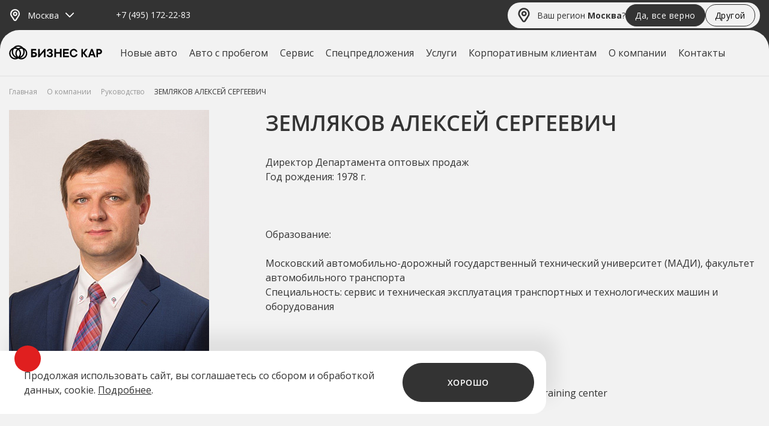

--- FILE ---
content_type: text/html; charset=UTF-8
request_url: https://business-car.ru/about/team/146786/
body_size: 25604
content:

<!DOCTYPE html>
<html lang="ru" prefix="og: http://ogp.me/ns#">
<head>
    <meta charset="UTF-8"/>
    <meta name="viewport"
          content="width=device-width, user-scalable=yes, initial-scale=1.0, maximum-scale=5.0, minimum-scale=1.0"/>
    <meta http-equiv="X-UA-Compatible" content="IE=edge"/>

    <title>ЗЕМЛЯКОВ АЛЕКСЕЙ СЕРГЕЕВИЧ | Руководство ГК «БИЗНЕС КАР»</title>

    <link rel="icon" href="/local/templates/business-car/img/favicon.svg?1762785720"/>

    <meta name="format-detection" content="telephone=no">
    <meta name="format-detection" content="date=no">
    <meta name="format-detection" content="address=no">
    <meta name="format-detection" content="email=no">

    <meta property="og:title" content="ЗЕМЛЯКОВ АЛЕКСЕЙ СЕРГЕЕВИЧ | Руководство ГК «БИЗНЕС КАР»"/>
    <meta property="og:description" content="Группа Компаний «БИЗНЕС КАР» — один из лидеров российского автобизнеса"/>
    <meta property="og:image" content="https://business-car.ru/local/templates/business-car/img/logo.svg">
    <meta property="og:type" content="website"/>
    <meta property="og:locale" content="ru_RU"/>
    <meta property="og:url" content="https://business-car.ru/about/team/146786/"/>

    <script data-skip-moving="true">
        window.favourite = [];
        window.compare = [];
        window.favouriteReload = false;
        window.compareReload = false;
        window.assetsPath = '/local/templates/business-car/';
        window.prod = true;
        window.timezone = 3;        window.currentCity = 'Москва';
        window.salonType = null;
        window.additionalYMCounter = 7719886;

        if (window.additionalYMCounter && typeof ym !== 'undefined') {
            ym(window.additionalYMCounter, "init", {
                clickmap:true,
                trackLinks:true,
                accurateTrackBounce:true,
                webvisor:true
            });
        }

        window.globalConfig = {
            assetsPath: '/local/templates/business-car/',
            ymapsApikey: ''
        };

        window.isPersonAuth = false
                            if (window.ct) {
                        window.parsedSessionId = window.call_value;
                    }
                </script>
    <noscript>
        <div><img src="https://mc.yandex.ru/watch/7719886" style="position:absolute; left:-9999px;" alt=""/></div>
    </noscript>
            <link href="/local/templates/business-car/fonts/opensans/opensans-semibold.woff2" rel="preload" as="font"
              type="font/woff2" crossorigin="anonymous">
            <link href="/local/templates/business-car/fonts/opensans/opensans-regular.woff2" rel="preload" as="font"
              type="font/woff2" crossorigin="anonymous">
            <link href="/local/templates/business-car/fonts/roboto/roboto-regular.woff2" rel="preload" as="font"
              type="font/woff2" crossorigin="anonymous">
            <link href="/local/templates/business-car/fonts/roboto/roboto-medium.woff2" rel="preload" as="font"
              type="font/woff2" crossorigin="anonymous">
    <meta http-equiv="Content-Type" content="text/html; charset=UTF-8" />
<meta name="robots" content="index, follow" />
<meta name="description" content="Группа Компаний «БИЗНЕС КАР» — один из лидеров российского автобизнеса" />
<link rel="canonical" href="https://business-car.ru/about/team/146786/" />
<link href="/bitrix/js/ui/design-tokens/dist/ui.design-tokens.min.css?171920906923463" type="text/css"  rel="stylesheet" />
<link href="/bitrix/js/ui/fonts/opensans/ui.font.opensans.min.css?16920042192320" type="text/css"  rel="stylesheet" />
<link href="/bitrix/js/main/popup/dist/main.popup.bundle.min.css?169468858026598" type="text/css"  rel="stylesheet" />
<link href="/bitrix/cache/css/s1/business-car/template_3f7643d2e638a11a4466d426290d4d1d/template_3f7643d2e638a11a4466d426290d4d1d_v1.css?1766998739328955" type="text/css"  data-template-style="true" rel="stylesheet" />
<script>if(!window.BX)window.BX={};if(!window.BX.message)window.BX.message=function(mess){if(typeof mess==='object'){for(let i in mess) {BX.message[i]=mess[i];} return true;}};</script>
<script>(window.BX||top.BX).message({"pull_server_enabled":"N","pull_config_timestamp":0,"pull_guest_mode":"N","pull_guest_user_id":0});(window.BX||top.BX).message({"PULL_OLD_REVISION":"Для продолжения корректной работы с сайтом необходимо перезагрузить страницу."});</script>
<script>(window.BX||top.BX).message({"JS_CORE_LOADING":"Загрузка...","JS_CORE_NO_DATA":"- Нет данных -","JS_CORE_WINDOW_CLOSE":"Закрыть","JS_CORE_WINDOW_EXPAND":"Развернуть","JS_CORE_WINDOW_NARROW":"Свернуть в окно","JS_CORE_WINDOW_SAVE":"Сохранить","JS_CORE_WINDOW_CANCEL":"Отменить","JS_CORE_WINDOW_CONTINUE":"Продолжить","JS_CORE_H":"ч","JS_CORE_M":"м","JS_CORE_S":"с","JSADM_AI_HIDE_EXTRA":"Скрыть лишние","JSADM_AI_ALL_NOTIF":"Показать все","JSADM_AUTH_REQ":"Требуется авторизация!","JS_CORE_WINDOW_AUTH":"Войти","JS_CORE_IMAGE_FULL":"Полный размер"});</script>

<script src="/bitrix/js/main/core/core.min.js?1719209094225422"></script>

<script>BX.Runtime.registerExtension({"name":"main.core","namespace":"BX","loaded":true});</script>
<script>BX.setJSList(["\/bitrix\/js\/main\/core\/core_ajax.js","\/bitrix\/js\/main\/core\/core_promise.js","\/bitrix\/js\/main\/polyfill\/promise\/js\/promise.js","\/bitrix\/js\/main\/loadext\/loadext.js","\/bitrix\/js\/main\/loadext\/extension.js","\/bitrix\/js\/main\/polyfill\/promise\/js\/promise.js","\/bitrix\/js\/main\/polyfill\/find\/js\/find.js","\/bitrix\/js\/main\/polyfill\/includes\/js\/includes.js","\/bitrix\/js\/main\/polyfill\/matches\/js\/matches.js","\/bitrix\/js\/ui\/polyfill\/closest\/js\/closest.js","\/bitrix\/js\/main\/polyfill\/fill\/main.polyfill.fill.js","\/bitrix\/js\/main\/polyfill\/find\/js\/find.js","\/bitrix\/js\/main\/polyfill\/matches\/js\/matches.js","\/bitrix\/js\/main\/polyfill\/core\/dist\/polyfill.bundle.js","\/bitrix\/js\/main\/core\/core.js","\/bitrix\/js\/main\/polyfill\/intersectionobserver\/js\/intersectionobserver.js","\/bitrix\/js\/main\/lazyload\/dist\/lazyload.bundle.js","\/bitrix\/js\/main\/polyfill\/core\/dist\/polyfill.bundle.js","\/bitrix\/js\/main\/parambag\/dist\/parambag.bundle.js"]);
</script>
<script>BX.Runtime.registerExtension({"name":"fx","namespace":"window","loaded":true});</script>
<script>BX.Runtime.registerExtension({"name":"ui.design-tokens","namespace":"window","loaded":true});</script>
<script>BX.Runtime.registerExtension({"name":"ui.fonts.opensans","namespace":"window","loaded":true});</script>
<script>BX.Runtime.registerExtension({"name":"main.popup","namespace":"BX.Main","loaded":true});</script>
<script>BX.Runtime.registerExtension({"name":"popup","namespace":"window","loaded":true});</script>
<script>(window.BX||top.BX).message({"LANGUAGE_ID":"ru","FORMAT_DATE":"DD.MM.YYYY","FORMAT_DATETIME":"DD.MM.YYYY HH:MI:SS","COOKIE_PREFIX":"BITRIX_SM","SERVER_TZ_OFFSET":"10800","UTF_MODE":"Y","SITE_ID":"s1","SITE_DIR":"\/","USER_ID":"","SERVER_TIME":1767990425,"USER_TZ_OFFSET":0,"USER_TZ_AUTO":"Y","bitrix_sessid":"9836d6d32641634e77ee51662b3aa7c2"});</script>


<script  src="/bitrix/cache/js/s1/business-car/kernel_main/kernel_main_v1.js?1767015188152922"></script>
<script src="/bitrix/js/pull/protobuf/protobuf.min.js?169200422076433"></script>
<script src="/bitrix/js/pull/protobuf/model.min.js?169200422014190"></script>
<script src="/bitrix/js/main/core/core_promise.min.js?16920042242490"></script>
<script src="/bitrix/js/rest/client/rest.client.min.js?16920042249240"></script>
<script src="/bitrix/js/pull/client/pull.client.min.js?172536696749664"></script>
<script src="/bitrix/js/main/popup/dist/main.popup.bundle.min.js?171025287265824"></script>
<script>BX.setJSList(["\/bitrix\/js\/main\/core\/core_fx.js","\/bitrix\/js\/main\/pageobject\/pageobject.js","\/bitrix\/js\/main\/core\/core_window.js","\/bitrix\/js\/main\/utils.js","\/bitrix\/js\/main\/date\/main.date.js","\/bitrix\/js\/main\/core\/core_date.js","\/local\/templates\/business-car\/js\/jquery-3.3.1.min.js","\/local\/templates\/business-car\/js\/jquery.countdown.min.js","\/local\/templates\/business-car\/js\/swiper-bundle-7.4.1.min.js","\/local\/templates\/business-car\/js\/choices.custom.min.js","\/local\/templates\/business-car\/js\/jquery.magnific-popup.js","\/local\/templates\/business-car\/js\/nouislider.min.js","\/local\/templates\/business-car\/js\/jquery.validate.min.js","\/local\/templates\/business-car\/js\/jquery.inputmask.bundle.js","\/local\/templates\/business-car\/js\/bootstrap.bundle.min.js","\/local\/templates\/business-car\/js\/datepicker.min.js","\/local\/templates\/business-car\/js\/common.min.js","\/local\/templates\/business-car\/js\/imports\/selects.min.js","\/local\/templates\/business-car\/js\/imports\/filter.min.js","\/local\/templates\/business-car\/js\/imports\/range.min.js","\/local\/templates\/business-car\/js\/main.min.js","\/local\/templates\/business-car\/js\/video-embed.override.js","\/local\/common\/includes\/pannellum\/pannellum.js"]);</script>
<script>BX.setCSSList(["\/local\/templates\/business-car\/css\/swiper-bundle-7.4.1.min.css","\/local\/templates\/business-car\/css\/choices.min.css","\/local\/templates\/business-car\/css\/magnific-popup.min.css","\/local\/templates\/business-car\/css\/nouislider.min.css","\/local\/templates\/business-car\/css\/datepicker.min.css","\/local\/templates\/business-car\/css\/bootstrap.min.css","\/local\/templates\/business-car\/css\/main.min.css","\/local\/common\/includes\/pannellum\/pannellum.css","\/local\/templates\/business-car\/components\/bitrix\/menu\/slideout\/style.css","\/local\/templates\/business-car\/inc\/blocks\/team\/style.min.css"]);</script>
<script>
					(function () {
						"use strict";

						var counter = function ()
						{
							var cookie = (function (name) {
								var parts = ("; " + document.cookie).split("; " + name + "=");
								if (parts.length == 2) {
									try {return JSON.parse(decodeURIComponent(parts.pop().split(";").shift()));}
									catch (e) {}
								}
							})("BITRIX_CONVERSION_CONTEXT_s1");

							if (cookie && cookie.EXPIRE >= BX.message("SERVER_TIME"))
								return;

							var request = new XMLHttpRequest();
							request.open("POST", "/bitrix/tools/conversion/ajax_counter.php", true);
							request.setRequestHeader("Content-type", "application/x-www-form-urlencoded");
							request.send(
								"SITE_ID="+encodeURIComponent("s1")+
								"&sessid="+encodeURIComponent(BX.bitrix_sessid())+
								"&HTTP_REFERER="+encodeURIComponent(document.referrer)
							);
						};

						if (window.frameRequestStart === true)
							BX.addCustomEvent("onFrameDataReceived", counter);
						else
							BX.ready(counter);
					})();
				</script>



<script  src="/bitrix/cache/js/s1/business-car/template_ec491395ab2b426be1e2bc8326eb7131/template_ec491395ab2b426be1e2bc8326eb7131_v1.js?1766997993776654"></script>

        <script src="https://www.google.com/recaptcha/api.js?render=explicit" async defer></script>
        <link rel="manifest" href="/manifest.json">
    <!-- calltouch -->
<script data-skip-moving="true">
(function(w,d,n,c){w.CalltouchDataObject=n;w[n]=function(){w[n]["callbacks"].push(arguments)};if(!w[n]["callbacks"]){w[n]["callbacks"]=[]}w[n]["loaded"]=false;if(typeof c!=="object"){c=[c]}w[n]["counters"]=c;for(var i=0;i<c.length;i+=1){p(c[i])}function p(cId){var a=d.getElementsByTagName("script")[0],s=d.createElement("script"),i=function(){a.parentNode.insertBefore(s,a)},m=typeof Array.prototype.find === 'function',n=m?"init-min.js":"init.js";s.async=true;s.src="https://mod.calltouch.ru/"+n+"?id="+cId;if(w.opera=="[object Opera]"){d.addEventListener("DOMContentLoaded",i,false)}else{i()}}})(window,document,"ct","43wesmms");
</script>
<!-- calltouch -->
<!-- AntiBot -->
<script data-skip-moving="true" async src="https://cdn.downfall.ru/cuckoo/cuckoo.js"></script>
<!-- AntiBot -->
<!-- Yandex.Metrika counter основной -->
<script data-skip-moving="true" type="text/javascript" data-cfasync="false">
(function () {
  'use strict';

  let loadedMetrica = false, metricaId = 7719886, timerId;

  if (navigator.userAgent.indexOf('YandexMetrika') > -1) {
    loadMetrica();
  } else {
    document.addEventListener('DOMContentLoaded', loadFallback);
  }

  function loadFallback() {
    timerId = setTimeout(loadMetrica, 5000);
  }

  function loadMetrica() {
    if (loadedMetrica) {
      return;
    }

    (function(m,e,t,r,i,k,a){m[i]=m[i]||function(){(m[i].a=m[i].a||[]).push(arguments)};
      m[i].l=1*new Date();k=e.createElement(t),a=e.getElementsByTagName(t)[0],k.async=1,k.src=r,a.parentNode.insertBefore(k,a)})
    (window, document, "script", "https://mc.yandex.ru/metrika/tag.js", "ym");
    ym(metricaId, "init", {clickmap:true, trackLinks:true, accurateTrackBounce:true, webvisor:true});

    loadedMetrica = true;

    clearTimeout(timerId);
    document.removeEventListener('DOMContentLoaded', loadFallback);
  }
})()
</script>
<!-- /Yandex.Metrika counter -->    
<!-- Yandex.Metrika counter -->
<script data-skip-moving="true" type="text/javascript">
    (function(m,e,t,r,i,k,a){
        m[i]=m[i]||function(){(m[i].a=m[i].a||[]).push(arguments)};
        m[i].l=1*new Date();
        for (var j = 0; j < document.scripts.length; j++) {if (document.scripts[j].src === r) { return; }}
        k=e.createElement(t),a=e.getElementsByTagName(t)[0],k.async=1,k.src=r,a.parentNode.insertBefore(k,a)
    })(window, document,'script','https://mc.yandex.ru/metrika/tag.js', 'ym');

    ym(102018693, 'init', {webvisor:true, clickmap:true, accurateTrackBounce:true, trackLinks:true});
</script>
<!-- /Yandex.Metrika counter -->
<!-- Top.Mail.Ru counter -->
<script data-skip-moving="true" type="text/javascript">
var _tmr = window._tmr || (window._tmr = []);
_tmr.push({id: "3713518", type: "pageView", start: (new Date()).getTime()});
(function (d, w, id) {
  if (d.getElementById(id)) return;
  var ts = d.createElement("script"); ts.type = "text/javascript"; ts.async = true; ts.id = id;
  ts.src = "https://top-fwz1.mail.ru/js/code.js";
  var f = function () {var s = d.getElementsByTagName("script")[0]; s.parentNode.insertBefore(ts, s);};
  if (w.opera == "[object Opera]") { d.addEventListener("DOMContentLoaded", f, false); } else { f(); }
})(document, window, "tmr-code");
</script>
<!-- /Top.Mail.Ru counter -->    
    <!--    <script src="http://ps.business-car.100up.ru/widget/init.min.js" defer></script>-->
<!--    <script src="http://al.business-car.100up.ru/widget/init.min.js" defer></script>-->
<!--    <script type="text/javascript">document.addEventListener("BsWidgetLoad",()=>{window.BsWidgetInitial=new BsWidget("000555", "", "", "", "");window.BsWidgetInitial.init()});</script>-->

</head>


<body class="site-body">
            <div class="grecaptcha-container" data-sitekey="6Ld66mkfAAAAANH0NGooZmty4cSoMflUm2FVZ6Wq" hidden></div>

    <div class="site-wrapper">
        <header class="header">
            <div class="header__region -out-header">
            <div class="header-region__inner visible-lg mb-3">
                <div class="header-region__content">
    <svg width="24" height="24">
        <use href="/local/templates/business-car/img/sprite.svg?1719839389#map-pin"></use>
    </svg>
    <span>Ваш регион <strong>Москва</strong>?</span>
</div>
<div class="header-region__buttons">
    <form method="post" action="/about/team/146786/">
        <button type="submit" class="header-region__button btn btn-sm btn-primary" name="setRegion" value="s1" data-id="moscow">
            <span class="d-none d-md-inline">Да, все верно</span>
            <svg xmlns="http://www.w3.org/2000/svg" class="d-md-none" width="24" height="24" viewBox="0 0 24 24" fill="none">
                <path d="M20 6 9 17l-5-5" stroke="#fff" fill="none" stroke-width="2" stroke-linecap="round" stroke-linejoin="round"/>
            </svg>
        </button>
    </form>
    <button class="header-region__button btn btn-sm btn-light" type="button" data-bs-toggle="collapse" data-bs-target="#region-dropdown" aria-expanded="false">
        <span class="d-none d-md-inline">Другой</span>
        <svg xmlns="http://www.w3.org/2000/svg" class="d-md-none" width="24" height="24" viewBox="0 0 24 24" fill="none">
            <path d="M12 13.5a1.5 1.5 0 1 0 0-3 1.5 1.5 0 0 0 0 3m0-7a1.5 1.5 0 1 0 0-3 1.5 1.5 0 0 0 0 3m0 14a1.5 1.5 0 1 0 0-3 1.5 1.5 0 0 0 0 3" fill="#333"/>
        </svg>
    </button>
</div>
            </div>
            <div id="region-dropdown" class="header-region__dropdown collapse">
                <div class="header-region-dropdown__title">
                    <svg width="24" height="24">
                        <use href="/local/templates/business-car/img/sprite.svg?1719839389#map-pin"></use>
                    </svg>
                    <span>Выберите регион</span>
                </div>
                                <div class="header-region-dropdown__list">
                    <form method="post" action="/about/team/146786/">
                                                    <button type="submit" class="header-region-dropdown__item" name="setRegion" value="s1" data-id="moscow">Москва</button>
                                                    <button type="submit" class="header-region-dropdown__item" name="setRegion" value="as" data-id="astrakhan">Астрахань</button>
                                                    <button type="submit" class="header-region-dropdown__item" name="setRegion" value="vr" data-id="voronezh">Воронеж</button>
                                                    <button type="submit" class="header-region-dropdown__item" name="setRegion" value="km" data-id="kemerovo">Кемерово</button>
                                                    <button type="submit" class="header-region-dropdown__item" name="setRegion" value="kb" data-id="krasnodar">Краснодар</button>
                                                    <button type="submit" class="header-region-dropdown__item" name="setRegion" value="kr" data-id="kursk">Курск</button>
                                                    <button type="submit" class="header-region-dropdown__item" name="setRegion" value="or" data-id="orel">Орёл</button>
                                            </form>
                </div>
                            </div>
        </div>
        <div class="header__top hidden-md">
        <div class="container">
            <div class="row align-items-center">
                <div class="header-top__item col-sm-auto">
                    <div class="header__cities dropdown">
                            <div class="contact-cities">
        <button class="contact-cities__button dropdown-toggle" type="button" data-bs-toggle="dropdown" aria-expanded="false">
            <svg width="20" height="20">
                <use href="/local/templates/business-car/img/sprite.svg?1719839389#map-pin"></use>
            </svg>
            <span>Москва</span>
            <svg width="14" height="14">
                <use href="/local/templates/business-car/img/sprite.svg?1719839389#arrow-down"></use>
            </svg>
        </button>
        <div class="contact-cities__dropdown dropdown-menu">
            <form method="post" action="/about/team/146786/">
                            <button type="button" class="header-cities__link dropdown-item" name="setRegion" value="s1" data-id="moscow">Москва</button>
                            <button type="submit" class="header-cities__link dropdown-item" name="setRegion" value="as" data-id="astrakhan">Астрахань</button>
                            <button type="submit" class="header-cities__link dropdown-item" name="setRegion" value="vr" data-id="voronezh">Воронеж</button>
                            <button type="submit" class="header-cities__link dropdown-item" name="setRegion" value="km" data-id="kemerovo">Кемерово</button>
                            <button type="submit" class="header-cities__link dropdown-item" name="setRegion" value="kb" data-id="krasnodar">Краснодар</button>
                            <button type="submit" class="header-cities__link dropdown-item" name="setRegion" value="kr" data-id="kursk">Курск</button>
                            <button type="submit" class="header-cities__link dropdown-item" name="setRegion" value="or" data-id="orel">Орёл</button>
                        </form>
        </div>
    </div>
                        </div>
                </div>
                <div class="header-top__item col-sm-auto">
                        <div class="contact-phone call_phone_1_1">
        <a href="tel:+74951722283">+7 (495) 172-22-83</a>
    </div>
                </div>
                                                    <div class="header__region -in-header hidden-lg">
                        <div class="header-region__inner">
                            <div class="header-region__content">
    <svg width="24" height="24">
        <use href="/local/templates/business-car/img/sprite.svg?1719839389#map-pin"></use>
    </svg>
    <span>Ваш регион <strong>Москва</strong>?</span>
</div>
<div class="header-region__buttons">
    <form method="post" action="/about/team/146786/">
        <button type="submit" class="header-region__button btn btn-sm btn-primary" name="setRegion" value="s1" data-id="moscow">
            <span class="d-none d-md-inline">Да, все верно</span>
            <svg xmlns="http://www.w3.org/2000/svg" class="d-md-none" width="24" height="24" viewBox="0 0 24 24" fill="none">
                <path d="M20 6 9 17l-5-5" stroke="#fff" fill="none" stroke-width="2" stroke-linecap="round" stroke-linejoin="round"/>
            </svg>
        </button>
    </form>
    <button class="header-region__button btn btn-sm btn-light" type="button" data-bs-toggle="collapse" data-bs-target="#region-dropdown" aria-expanded="false">
        <span class="d-none d-md-inline">Другой</span>
        <svg xmlns="http://www.w3.org/2000/svg" class="d-md-none" width="24" height="24" viewBox="0 0 24 24" fill="none">
            <path d="M12 13.5a1.5 1.5 0 1 0 0-3 1.5 1.5 0 0 0 0 3m0-7a1.5 1.5 0 1 0 0-3 1.5 1.5 0 0 0 0 3m0 14a1.5 1.5 0 1 0 0-3 1.5 1.5 0 0 0 0 3" fill="#333"/>
        </svg>
    </button>
</div>
                        </div>
                    </div>
                
                <div class="col-auto hidden-sm ms-auto">
                    <div class="header__activities">
                        <div class="header-activities__item">
                            <a href="/search/" class="activities-link -search" title="Поиск">
                                <svg class="activities-link__icon" xmlns="http://www.w3.org/2000/svg">
                                    <use xmlns:xlink="http://www.w3.org/1999/xlink"
                                         xlink:href="/local/templates/business-car/img/sprite.svg?1719839389#search-new"></use>
                                </svg>
                            </a>
                        </div>
                        <div class="header-activities__item">
                                                        <a href="/favorite/" class="activities-link -like" id="go_favourite" title="Перейти в избранное">
                                <span class="activities-link__info">0</span>
                                <svg class="activities-link__icon" width="18" height="18">
                                    <use xlink:href="/local/templates/business-car/img/sprite.svg?1719839389#heart"></use>
                                </svg>
                            </a>
                        </div>
                        <div class="header-activities__item">
                                                        <a href="/compare/" class="activities-link -compare" title="Перейти в сравнение">
                                <span class="activities-link__info">0</span>
                                <svg class="activities-link__icon" xmlns="http://www.w3.org/2000/svg">
                                    <use xmlns:xlink="http://www.w3.org/1999/xlink"
                                         xlink:href="/local/templates/business-car/img/sprite.svg?1719839389#compare"></use>
                                </svg>
                            </a>
                        </div>
                        <div class="header-activities__item">
                            <a href="/viewed/" class="activities-link -watched " title="Перейти в просмотренные">
                                <span class="activities-link__info"></span>
                                <svg class="activities-link__icon" xmlns="http://www.w3.org/2000/svg">
                                    <use xmlns:xlink="http://www.w3.org/1999/xlink"
                                         xlink:href="/local/templates/business-car/img/sprite.svg?1719839389#eye"></use>
                                </svg>
                            </a>
                        </div>
                    </div>
                </div>

                <div class="col-sm-auto">
                    <div class="header__personal">
                                                    <button data-popup="#popup-logIn" class="header-personal__link">
                                <svg width="14" height="18">
                                    <use href="/local/templates/business-car/img/sprite.svg?1719839389#user"></use>
                                </svg>
                                <span>Личный кабинет</span>
                            </button>
                                            </div>
                </div>
            </div>
        </div>
    </div>
    <div class="header__bottom">
        <div class="container">
            <div class="row align-items-center justify-content-between">
                <div class="col col-lg-12 col-xl-auto">
                                            <a href="/" class="logo">
                            <picture>
                                <source srcset="/local/templates/business-car/img/logo.svg?1713266344"
                                        media="(min-width: 576px)"/>
                                <source srcset="/local/templates/business-car/img/logo-medium.svg?1713266344"
                                        media="(min-width: 375px)"/>
                                <img class="logo__image" alt="Логотип Business Car"
                                     src="/local/templates/business-car/img/logo-small.svg?1692004162"/>
                            </picture>
                        </a>
                                    </div>
                <div class="col-auto visible-md">
                        <div class="contact-phone call_phone_1_1">
        <a href="tel:+74951722283">+7 (495) 172-22-83</a>
    </div>
                </div>
                <div class="col-lg-auto flex-grow-1 hidden-lg">
                    <nav class="main-menu">
                            <div class="main-menu__list">
                    <div class="main-menu__item">
                                    <button class="main-menu__link " data-dropdown="#menu-new">Новые авто</button>
                                </div>
                    <div class="main-menu__item">
                                    <button class="main-menu__link " data-dropdown="#menu-probeg">Авто с пробегом</button>
                                </div>
                    <div class="main-menu__item">
                                    <button class="main-menu__link " data-dropdown="#menu-service">Сервис</button>
                                </div>
                    <div class="main-menu__item">
                                    <a class="main-menu__link" href="/offers/">Спецпредложения</a>
                                </div>
                    <div class="main-menu__item">
                                    <button class="main-menu__link " data-dropdown="#menu-services">Услуги</button>
                                </div>
                    <div class="main-menu__item">
                                    <button class="main-menu__link " data-dropdown="#menu-corp">Корпоративным клиентам</button>
                                </div>
                    <div class="main-menu__item">
                                    <button class="main-menu__link -color-2" data-dropdown="#menu-about">О компании</button>
                                </div>
                    <div class="main-menu__item">
                                    <a class="main-menu__link" href="/contacts/moscow/">Контакты</a>
                                </div>
            </div>
    <div class="main-menu__dropdown">
        <div id="menu-new" class="main-menu-dropdown__item">
            <div class="container">
                <div class="main-menu-dropdown__item-row row">
                    <div class="main-menu-dropdown__side -color-1 col-12">
                        <button class="main-menu-dropdown__back visible-lg">
                            <svg width="14" height="14">
                                <use href="/local/templates/business-car/img/sprite.svg?1719839389#arrow-prev"></use>
                            </svg>
                            <span>Новые авто</span>
                        </button>
                        <div class="main-menu-dropdown__cars">
                                                        <div class="main-menu-dropdown-cars__row row">
                                <div class="main-menu-dropdown-cars__side col-lg-3">
                                    <a href="/cars/new/" class="main-menu-dropdown__big-link -darken">
                                        <span>366 новых автомобилей<br> в наличии</span>
                                        <svg width="19" height="19">
                                            <use href="/local/templates/business-car/img/sprite.svg?1719839389#arrow-next"></use>
                                        </svg>
                                        <img src="/local/templates/business-car/img/bu-cars.png?1692004162"
                                             alt="" loading="lazy">
                                    </a>
                                </div>
                                <div class="main-menu-dropdown-cars__side col-lg-9">
                                    <div class="main-menu-dropdown-cars__list row">
                                                                                        <div class="main-menu-dropdown-cars__item col-lg-4">
                                                    <a href="/toyota/" class="main-menu-dropdown-cars__card">
                                                        <div class="main-menu-dropdown-cars-card__content">
                                                                                                                            <div class="main-menu-dropdown-cars-card__logo">
                                                                    <img src="/upload/iblock/d06/fx757691q0sifosxlvocrde9sqxf4jz4.png"
                                                                         alt="" loading="lazy"/>
                                                                </div>
                                                                                                                        <div class="main-menu-dropdown-cars-card__title">TOYOTA</div>
                                                        </div>
                                                                                                                    <img src="/upload/iblock/6da/5zybs3aozpm8q9an6wjgbpbrfm6x0o01.png"
                                                                 alt="TOYOTA" loading="lazy"
                                                                 class="main-menu-dropdown-cars-card__img"/>
                                                                                                            </a>
                                                </div>
                                                                                            <div class="main-menu-dropdown-cars__item col-lg-4">
                                                    <a href="/lexus/" class="main-menu-dropdown-cars__card">
                                                        <div class="main-menu-dropdown-cars-card__content">
                                                                                                                            <div class="main-menu-dropdown-cars-card__logo">
                                                                    <img src="/upload/iblock/d6d/agz82vaaqj2qbrkpcm343hhhm32c9qsw.png"
                                                                         alt="" loading="lazy"/>
                                                                </div>
                                                                                                                        <div class="main-menu-dropdown-cars-card__title">LEXUS</div>
                                                        </div>
                                                                                                                    <img src="/upload/iblock/d03/fjpb3ko9zthe8yy04pe07vhmej92fft0.png"
                                                                 alt="LEXUS" loading="lazy"
                                                                 class="main-menu-dropdown-cars-card__img"/>
                                                                                                            </a>
                                                </div>
                                                                                            <div class="main-menu-dropdown-cars__item col-lg-4">
                                                    <a href="/geely/" class="main-menu-dropdown-cars__card">
                                                        <div class="main-menu-dropdown-cars-card__content">
                                                                                                                            <div class="main-menu-dropdown-cars-card__logo">
                                                                    <img src="/upload/iblock/ba6/zttwy8uf3665gebq2b0bhfrholnvuvhy.png"
                                                                         alt="" loading="lazy"/>
                                                                </div>
                                                                                                                        <div class="main-menu-dropdown-cars-card__title">GEELY</div>
                                                        </div>
                                                                                                                    <img src="/upload/resize_cache/iblock/b90/332_154_1/lbqecd0z3cmo96e8j388t7rkdciqgnz1.png"
                                                                 alt="GEELY" loading="lazy"
                                                                 class="main-menu-dropdown-cars-card__img"/>
                                                                                                            </a>
                                                </div>
                                                                                            <div class="main-menu-dropdown-cars__item col-lg-4">
                                                    <a href="/gac/" class="main-menu-dropdown-cars__card">
                                                        <div class="main-menu-dropdown-cars-card__content">
                                                                                                                            <div class="main-menu-dropdown-cars-card__logo">
                                                                    <img src="/upload/iblock/357/gwdwv3iqre2gqlqhquq6l0932prky38s.png"
                                                                         alt="" loading="lazy"/>
                                                                </div>
                                                                                                                        <div class="main-menu-dropdown-cars-card__title">GAC</div>
                                                        </div>
                                                                                                                    <img src="/upload/resize_cache/iblock/a78/332_154_1/qktatv3r0r1zsnsj9o23j3lcmjjic6ap.png"
                                                                 alt="GAC" loading="lazy"
                                                                 class="main-menu-dropdown-cars-card__img"/>
                                                                                                            </a>
                                                </div>
                                                                                            <div class="main-menu-dropdown-cars__item col-lg-4">
                                                    <a href="/belgee/" class="main-menu-dropdown-cars__card">
                                                        <div class="main-menu-dropdown-cars-card__content">
                                                                                                                            <div class="main-menu-dropdown-cars-card__logo">
                                                                    <img src="/upload/iblock/8a7/6jjfyllvr620bhk5434ldwo16v5qjdjx.png"
                                                                         alt="" loading="lazy"/>
                                                                </div>
                                                                                                                        <div class="main-menu-dropdown-cars-card__title">BELGEE</div>
                                                        </div>
                                                                                                                    <img src="/upload/resize_cache/iblock/7d8/332_154_1/i170pjs4fopa5iq2rl5i8yhs4oeoga0v.png"
                                                                 alt="BELGEE" loading="lazy"
                                                                 class="main-menu-dropdown-cars-card__img"/>
                                                                                                            </a>
                                                </div>
                                                                                            <div class="main-menu-dropdown-cars__item col-lg-4">
                                                    <a href="/knewstar/" class="main-menu-dropdown-cars__card">
                                                        <div class="main-menu-dropdown-cars-card__content">
                                                                                                                            <div class="main-menu-dropdown-cars-card__logo">
                                                                    <img src="/upload/iblock/4d3/ej3ug9k9cf7434qnkbp0psrt5rgq2vg7.png"
                                                                         alt="" loading="lazy"/>
                                                                </div>
                                                                                                                        <div class="main-menu-dropdown-cars-card__title">KNEWSTAR</div>
                                                        </div>
                                                                                                                    <img src="/upload/resize_cache/iblock/9c4/332_154_1/nr5ojz12ul9hefrzrw9fpopsibau866j.png"
                                                                 alt="KNEWSTAR" loading="lazy"
                                                                 class="main-menu-dropdown-cars-card__img"/>
                                                                                                            </a>
                                                </div>
                                                                                            <div class="main-menu-dropdown-cars__item col-lg-4">
                                                    <a href="/nordcross/" class="main-menu-dropdown-cars__card">
                                                        <div class="main-menu-dropdown-cars-card__content">
                                                                                                                            <div class="main-menu-dropdown-cars-card__logo">
                                                                    <img src="/upload/iblock/0d8/w71kb4120ke5ipi0bc7zlqy3xof75g9h.jpg"
                                                                         alt="" loading="lazy"/>
                                                                </div>
                                                                                                                        <div class="main-menu-dropdown-cars-card__title">Nordcross</div>
                                                        </div>
                                                                                                                    <img src="/upload/resize_cache/iblock/321/332_154_1/hytc94mmr1dcos0il10piw275b9uh33r.jpg"
                                                                 alt="Nordcross" loading="lazy"
                                                                 class="main-menu-dropdown-cars-card__img"/>
                                                                                                            </a>
                                                </div>
                                                                                </div>
                                </div>
                            </div>
                        </div>
                    </div>
                </div>
            </div>
        </div>
        <div id="menu-probeg" class="main-menu-dropdown__item">
            <div class="container">
                <div class="main-menu-dropdown__item-row row">
                    <div class="main-menu-dropdown__side -color-1 col-lg-7">
                        <button class="main-menu-dropdown__back visible-lg">
                            <svg width="14" height="14">
                                <use href="/local/templates/business-car/img/sprite.svg?1719839389#arrow-prev"></use>
                            </svg>
                            <span>Авто с пробегом</span>
                        </button>
                        <div class="row">
                            <div class="col-lg-6">
                                <div class="main-menu-dropdown__links">
                                    <div class="main-menu-dropdown-links__item">
                                        <a href="/cars/used/" class="main-menu-dropdown__big-link">
                                            <span>257 автомобилей<br> в наличии</span>
                                            <svg width="19" height="19">
                                                <use href="/local/templates/business-car/img/sprite.svg?1719839389#arrow-next"></use>
                                            </svg>
                                            <img src="/local/templates/business-car/img/bu-cars.png?1692004162"
                                                 alt="" loading="lazy"/>
                                        </a>
                                    </div>
                                    <div class="main-menu-dropdown-links__item -half">
                                        <a href="/offers/pokupka-avtomobilya/used/" class="main-menu-dropdown-links__link">
                                            <div class="main-menu-dropdown-links__icon">
                                                <svg width="12" height="12">
                                                    <use href="/local/templates/business-car/img/sprite.svg?1719839389#percent"></use>
                                                </svg>
                                            </div>
                                            <div class="main-menu-dropdown-links__text">Все акции</div>
                                        </a>
                                    </div>
                                                                    </div>
                            </div>
                                                            <div class="col-lg-6">
                                    <div class="main-menu-dropdown__menu">
                                        <div class="main-menu-dropdown-menu__head">
                                            <div class="main-menu-dropdown-menu__title">Подборки авто</div>
                                        </div>
                                        <div class="main-menu-dropdown-menu__list -column-2-xl">
                                                                                            <a href="/cars/filter/full_nsd-is-fda7074f36a244ba1b9043c441929bae/apply/" class="main-menu-dropdown-menu__link">
                                                    С полным НДС                                                </a>
                                                                                            <a href="/cars/filter/certified-is-678c78cf875e4883e903ddcbd8b0f959/apply/" class="main-menu-dropdown-menu__link">
                                                    С гарантией                                                </a>
                                                                                            <a href="/cars/filter/price-from-0-to-2000000/apply/" class="main-menu-dropdown-menu__link">
                                                    До 2 000 000 руб.                                                </a>
                                                                                            <a href="/cars/filter/body_type_img-is-mhe18m4f-or-8xg6kvgw/apply/" class="main-menu-dropdown-menu__link">
                                                    Внедорожники                                                </a>
                                                                                            <a href="/cars/filter/body_type_img-is-uimxgcu3/apply/" class="main-menu-dropdown-menu__link">
                                                    Седаны                                                </a>
                                                                                            <a href="/cars/filter/body_type_img-is-OH0MGFnm/apply/" class="main-menu-dropdown-menu__link">
                                                    Универсалы                                                </a>
                                                                                            <a href="/cars/filter/body_type_img-is-b9w5t77z-or-xu23rwyx/apply/" class="main-menu-dropdown-menu__link">
                                                    Хетчбеки                                                </a>
                                                                                            <a href="/cars/filter/body_type_img-is-l3IBi7I6-or-1smmTMv4-or-k2sIdpKm-or-xHRRyiH4/apply/" class="main-menu-dropdown-menu__link">
                                                    Пикапы                                                </a>
                                                                                            <a href="/cars/filter/body_type_img-is-ayufngvd-or-032wqovq/apply/" class="main-menu-dropdown-menu__link">
                                                    Минивэны                                                </a>
                                                                                    </div>
                                    </div>
                                </div>
                                                    </div>
                    </div>
                                            <div class="main-menu-dropdown__side col-lg-5">
                            <div class="main-menu-dropdown__menu">
                                <div class="main-menu-dropdown-menu__head">
                                    <div class="main-menu-dropdown-menu__title">Популярные марки</div>
                                    <a href="/cars/used/" class="main-menu-dropdown-menu__more">Все марки</a>
                                </div>
                                <div class="main-menu-dropdown-menu__list -column-3">
                                                                            <a href="/cars/used/toyota/" class="main-menu-dropdown-menu__link">
                                            Toyota                                        </a>
                                                                            <a href="/cars/used/kia/" class="main-menu-dropdown-menu__link">
                                            Kia                                        </a>
                                                                            <a href="/cars/used/nissan/" class="main-menu-dropdown-menu__link">
                                            Nissan                                        </a>
                                                                            <a href="/cars/used/hyundai/" class="main-menu-dropdown-menu__link">
                                            Hyundai                                        </a>
                                                                            <a href="/cars/used/lexus/" class="main-menu-dropdown-menu__link">
                                            Lexus                                        </a>
                                                                            <a href="/cars/used/volkswagen/" class="main-menu-dropdown-menu__link">
                                            Volkswagen                                        </a>
                                                                            <a href="/cars/used/lada/" class="main-menu-dropdown-menu__link">
                                            LADA (ВАЗ)                                        </a>
                                                                            <a href="/cars/used/geely/" class="main-menu-dropdown-menu__link">
                                            Geely                                        </a>
                                                                            <a href="/cars/used/mitsubishi/" class="main-menu-dropdown-menu__link">
                                            Mitsubishi                                        </a>
                                                                            <a href="/cars/used/ford/" class="main-menu-dropdown-menu__link">
                                            Ford                                        </a>
                                                                            <a href="/cars/used/renault/" class="main-menu-dropdown-menu__link">
                                            Renault                                        </a>
                                                                            <a href="/cars/used/skoda/" class="main-menu-dropdown-menu__link">
                                            Skoda                                        </a>
                                                                            <a href="/cars/used/opel/" class="main-menu-dropdown-menu__link">
                                            Opel                                        </a>
                                                                            <a href="/cars/used/bmw/" class="main-menu-dropdown-menu__link">
                                            BMW                                        </a>
                                                                            <a href="/cars/used/gac/" class="main-menu-dropdown-menu__link">
                                            GAC                                        </a>
                                                                            <a href="/cars/used/chery/" class="main-menu-dropdown-menu__link">
                                            Chery                                        </a>
                                                                            <a href="/cars/used/chevrolet/" class="main-menu-dropdown-menu__link">
                                            Chevrolet                                        </a>
                                                                            <a href="/cars/used/mazda/" class="main-menu-dropdown-menu__link">
                                            Mazda                                        </a>
                                                                    </div>
                            </div>
                        </div>
                                    </div>
            </div>
        </div>
                    <div id="menu-services" class="main-menu-dropdown__item">
                <div class="container">
                    <div class="main-menu-dropdown__item-row row">
                        <div class="main-menu-dropdown__side -color-1 col-lg-6">
                            <button class="main-menu-dropdown__back visible-lg">
                                <svg width="14" height="14">
                                    <use href="/local/templates/business-car/img/sprite.svg?1719839389#arrow-prev"></use>
                                </svg>
                                <span>Услуги</span>
                            </button>
                            <div class="row">
                                                                    <div class="col-xxl-6 col-lg-8">
                                        <div class="main-menu-dropdown__links">
                                                                                            <div class="main-menu-dropdown-links__item -half">
                                                    <a href="/services/main/avtokreditovanie/" class="main-menu-dropdown-links__link">
                                                                                                                    <div class="main-menu-dropdown-links__icon">
                                                                <img src="/upload/iblock/0a6/8b01jvqi4sph3yg630hq3s41pi0kx8n5.svg" alt="" loading="lazy"/>
                                                            </div>
                                                                                                                <div class="main-menu-dropdown-links__text">
                                                            Кредитование                                                        </div>
                                                    </a>
                                                </div>
                                                                                            <div class="main-menu-dropdown-links__item -half">
                                                    <a href="/services/main/avtostrakhovanie/" class="main-menu-dropdown-links__link">
                                                                                                                    <div class="main-menu-dropdown-links__icon">
                                                                <img src="/upload/iblock/312/2i32fqwubx17l48yf1e5mpkj4zxf48ii.svg" alt="" loading="lazy"/>
                                                            </div>
                                                                                                                <div class="main-menu-dropdown-links__text">
                                                            Страхование                                                        </div>
                                                    </a>
                                                </div>
                                                                                            <div class="main-menu-dropdown-links__item -half">
                                                    <a href="/services/main/trade-in/" class="main-menu-dropdown-links__link">
                                                                                                                    <div class="main-menu-dropdown-links__icon">
                                                                <img src="/upload/iblock/2c0/u6uke5p8cg3lf8d6xch5w7evuonppfd8.svg" alt="" loading="lazy"/>
                                                            </div>
                                                                                                                <div class="main-menu-dropdown-links__text">
                                                            Trade-in                                                        </div>
                                                    </a>
                                                </div>
                                                                                            <div class="main-menu-dropdown-links__item -half">
                                                    <a href="/services/main/vikup-avto/" class="main-menu-dropdown-links__link">
                                                                                                                    <div class="main-menu-dropdown-links__icon">
                                                                <img src="/upload/iblock/406/8lf3dta273hq3jgpmf3hdf2fouauq1xi.svg" alt="" loading="lazy"/>
                                                            </div>
                                                                                                                <div class="main-menu-dropdown-links__text">
                                                            Выкуп авто                                                        </div>
                                                    </a>
                                                </div>
                                                                                            <div class="main-menu-dropdown-links__item -half">
                                                    <a href="/services/main/test-drayv/" class="main-menu-dropdown-links__link">
                                                                                                                    <div class="main-menu-dropdown-links__icon">
                                                                <img src="/upload/iblock/c04/nf10jmkd2jy75ktvrskr7rkzoztcoa1k.svg" alt="" loading="lazy"/>
                                                            </div>
                                                                                                                <div class="main-menu-dropdown-links__text">
                                                            Тест-драйв                                                        </div>
                                                    </a>
                                                </div>
                                                                                    </div>
                                    </div>
                                                                                                    <div class="col-xxl-6 col-lg-4">
                                        <div class="main-menu-dropdown__menu">
                                            <div class="main-menu-dropdown-menu__head">
                                                <div class="main-menu-dropdown-menu__title">
                                                    Автомобили с пробегом                                                </div>
                                            </div>
                                            <div class="main-menu-dropdown-menu__list">
                                                                                                    <a href="/services/used-cars/avtopodbor-avtomobiley-s-probegom/" class="main-menu-dropdown-menu__link">
                                                        Автоподбор автомобилей с пробегом                                                    </a>
                                                                                                    <a href="/services/used-cars/onlayn-auktsiony-avtomobiley-s-probegom-v-vashem-mobilnom/" class="main-menu-dropdown-menu__link">
                                                        Онлайн-аукционы автомобилей с пробегом                                                    </a>
                                                                                                    <a href="/services/used-cars/komissija/" class="main-menu-dropdown-menu__link">
                                                        Комиссионная продажа                                                    </a>
                                                                                                    <a href="/services/used-cars/viezdnaya-ocenka/" class="main-menu-dropdown-menu__link">
                                                        Выездная оценка                                                    </a>
                                                                                                    <a href="/services/used-cars/otsenite-vash-avtomobil/" class="main-menu-dropdown-menu__link">
                                                        Онлайн-оценка автомобиля                                                    </a>
                                                                                            </div>
                                        </div>
                                    </div>
                                                            </div>
                        </div>
                                                    <div class="main-menu-dropdown__side col-lg-3">
                                <div class="main-menu-dropdown__menu">
                                    <div class="main-menu-dropdown-menu__head">
                                        <div class="main-menu-dropdown-menu__title">Владельцам</div>
                                    </div>
                                    <div class="main-menu-dropdown-menu__list">
                                                                                    <a href="/services/owners/diagnosticheskaya-karta/" class="main-menu-dropdown-menu__link">
                                                Диагностическая карта                                            </a>
                                                                                    <a href="/services/owners/izgotovlenie-dublikatov-grz/" class="main-menu-dropdown-menu__link">
                                                Изготовление дубликатов ГРЗ                                            </a>
                                                                                    <a href="/services/owners/sluzhba-klientskoy-podderzhki/" class="main-menu-dropdown-menu__link">
                                                Служба клиентской поддержки                                            </a>
                                                                                    <a href="/services/owners/programma-loyalnosti/" class="main-menu-dropdown-menu__link">
                                                Программа лояльности                                            </a>
                                                                            </div>
                                </div>
                            </div>
                                            </div>
                </div>
            </div>
                <div id="menu-corp" class="main-menu-dropdown__item">
            <div class="container">
                <div class="main-menu-dropdown__item-row row">
                                            <div class="main-menu-dropdown__side -color-1 col-lg-12">
                            <button class="main-menu-dropdown__back visible-lg">
                                <svg width="14" height="14">
                                    <use href="/local/templates/business-car/img/sprite.svg?1719839389#arrow-prev"></use>
                                </svg>
                                <span>Корпоративным клиентам</span>
                            </button>
                            <div class="main-menu-dropdown__menu -big-mt">
                                <div class="main-menu-dropdown-menu__head">
                                    <div class="main-menu-dropdown-menu__title">Корпоративным клиентам</div>
                                </div>
                                <div class="main-menu-dropdown-menu__list">
                                                                            <a href="/services/corprate/lizing/" class="main-menu-dropdown-menu__link">Лизинг</a>
                                                                            <a href="/services/corprate/arenda/" class="main-menu-dropdown-menu__link">Аренда</a>
                                                                            <a href="/services/corprate/obsluzhivanie-korporativnykh-parkov/" class="main-menu-dropdown-menu__link">Обслуживание корпоративных парков</a>
                                                                            <a href="/services/corprate/korporativnye-prodazhi/" class="main-menu-dropdown-menu__link">Корпоративные продажи</a>
                                                                    </div>
                            </div>
                        </div>
                                    </div>
            </div>
        </div>
        <div id="menu-about" class="main-menu-dropdown__item">
                            <div class="container">
                    <div class="main-menu-dropdown__item-row row">
                        <div class="main-menu-dropdown__side -color-2 col-lg-7">
                            <button class="main-menu-dropdown__back visible-lg">
                                <svg width="14" height="14">
                                    <use href="/local/templates/business-car/img/sprite.svg?1719839389#arrow-prev"></use>
                                </svg>
                                <span>О компании</span>
                            </button>
                            <div class="main-menu-dropdown__menu">
                                <div class="main-menu-dropdown-menu__list">
                                                                            <a href="/about/" class="main-menu-dropdown-menu__link">
                                            О компании                                        </a>
                                                                            <a href="/about/history/" class="main-menu-dropdown-menu__link">
                                            История компании                                        </a>
                                                                            <a href="/about/toyota-tsusho-corporation/" class="main-menu-dropdown-menu__link">
                                            Toyota Tsusho Corporation                                        </a>
                                                                            <a href="/about/team/" class="main-menu-dropdown-menu__link">
                                            Руководство                                        </a>
                                                                            <a href="http://business-careers.ru/" class="main-menu-dropdown-menu__link">
                                            Карьера                                        </a>
                                                                            <a href="/about/sport/" class="main-menu-dropdown-menu__link">
                                            Спорт                                        </a>
                                                                            <a href="/about/nagrady/" class="main-menu-dropdown-menu__link">
                                            Награды                                        </a>
                                                                    </div>
                            </div>
                            <img src="/local/templates/business-car/img/about-img.png?1692004162"
                                 alt="" class="main-menu-dropdown__image" loading="lazy"/>
                        </div>
                        <div class="main-menu-dropdown__side col-lg-5">
                            <div class="main-menu-dropdown__menu">
                                <div class="main-menu-dropdown-menu__list">
                                                                            <a href="/blog/" class="main-menu-dropdown-menu__link">
                                            Блог                                        </a>
                                                                            <a href="/about/missiya/" class="main-menu-dropdown-menu__link">
                                            Миссия и ценности                                        </a>
                                                                            <a href="/about/blagotvoritelnost/" class="main-menu-dropdown-menu__link">
                                            Благотворительность                                        </a>
                                                                            <a href="/about/ekologicheskaya-politika/" class="main-menu-dropdown-menu__link">
                                            Экологическая политика                                        </a>
                                                                            <a href="/about/tenders/" class="main-menu-dropdown-menu__link">
                                            Поставщикам                                        </a>
                                                                            <a href="/legal-info/protivodejstvie-korrupcii/" class="main-menu-dropdown-menu__link">
                                            Противодействие коррупции                                        </a>
                                                                            <a href="/legal-info/" class="main-menu-dropdown-menu__link">
                                            Юридическая информация                                        </a>
                                                                    </div>
                            </div>
                        </div>
                    </div>
                </div>
                    </div>

        <div id="menu-service" class="main-menu-dropdown__item">
            <div class="container">
                <div class="main-menu-dropdown__item-row row">
                    <div class="main-menu-dropdown__side -color-1 col-12 col-lg-7">
                        <button class="main-menu-dropdown__back visible-lg">
                            <svg width="14" height="14">
                                <use href="/local/templates/business-car/img/sprite.svg?1719839389#arrow-prev"></use>
                            </svg>
                            <span>Сервис</span>
                        </button>
                        <div class="row">
                            <div class="col-lg-6">
                                <div class="main-menu-dropdown__links">
                                    <div class="main-menu-dropdown-links__item">
                                        <a href="/service/" class="main-menu-dropdown__big-link">
                                            <span>Записаться <br>на сервис</span>
                                            <svg width="19" height="19">
                                                <use href="/local/templates/business-car/img/sprite.svg?1719839389#arrow-next"></use>
                                            </svg>

                                            <img src="/local/templates/business-car/img/sevice-menu-img.png?1719308778"
                                                 alt="" loading="lazy"/>

                                        </a>
                                    </div>
                                    <div class="main-menu-dropdown-links__items">
                                        <div class="main-menu-dropdown-links__item">
                                            <a href="/offers/servisnoe-obsluzhivanie/" class="main-menu-dropdown-links__link">
                                                <div class="main-menu-dropdown-links__icon">
                                                    <svg width="20" height="20">
                                                        <use href="/local/templates/business-car/img/sprite.svg?1719839389#clock"></use>
                                                    </svg>
                                                </div>
                                                <div class="main-menu-dropdown-links__text">Спецпредложения</div>
                                            </a>
                                        </div>
                                        <div class="main-menu-dropdown-links__item">
                                            <a href="/service/#calc" class="main-menu-dropdown-links__link">
                                                <div class="main-menu-dropdown-links__icon">
                                                    <svg width="20" height="20">
                                                        <use href="/local/templates/business-car/img/sprite.svg?1719839389#calculator"></use>
                                                    </svg>
                                                </div>
                                                <div class="main-menu-dropdown-links__text">Калькулятор стоимости обслуживания</div>
                                            </a>
                                        </div>
                                    </div>
                                </div>
                            </div>
                            <div class="col-lg-6">
                            <div class="main-menu-dropdown__menu">
                                <div class="main-menu-dropdown-menu__head">
                                    <div class="main-menu-dropdown-menu__title">Обслуживаем</div>
                                </div>
                                <div class="main-menu-dropdown-menu__list -column-2-xl">
                                                                                <a href="/service/belgee/" class="main-menu-dropdown-menu__link">BELGEE</a>
                                                                                    <a href="/service/chery/" class="main-menu-dropdown-menu__link">CHERY</a>
                                                                                    <a href="/service/exeed/" class="main-menu-dropdown-menu__link">EXEED</a>
                                                                                    <a href="/service/gac/" class="main-menu-dropdown-menu__link">GAC</a>
                                                                                    <a href="/service/geely/" class="main-menu-dropdown-menu__link">GEELY</a>
                                                                                    <a href="/service/jaecoo/" class="main-menu-dropdown-menu__link">JAECOO</a>
                                                                                    <a href="/service/knewstar/" class="main-menu-dropdown-menu__link">KNEWSTAR</a>
                                                                                    <a href="/service/lexus/" class="main-menu-dropdown-menu__link">Lexus</a>
                                                                                    <a href="/service/omoda/" class="main-menu-dropdown-menu__link">OMODA</a>
                                                                                    <a href="/service/toyota/" class="main-menu-dropdown-menu__link">Toyota</a>
                                                                                    <a href="/service/other-mark/" class="main-menu-dropdown-menu__link">Другая марка</a>
                                                                                <a href="/service/electro/" class="main-menu-dropdown-menu__link">Электрокары</a>
                                                                    </div>
                            </div>
                        </div>
                        </div>
                    </div>
                    <div class="main-menu-dropdown__side col-lg-5">
                        <div class="main-menu-dropdown__menu">
                            <div class="main-menu-dropdown-menu__head">
                                <a href="/offers/servisnoe-obsluzhivanie/" class="main-menu-dropdown-menu__more main-menu-dropdown-menu__title">Услуги</a>
                            </div>
                            <div class="main-menu-dropdown-menu__list -column-3">
                                                                                                            <a href="/service/diagnostika/" class="main-menu-dropdown-menu__link">Диагностика</a>
                                                                            <a href="/service/kuzovnoy-remont/" class="main-menu-dropdown-menu__link">Кузовной ремонт</a>
                                                                            <a href="/service/obsluzhivanie/" class="main-menu-dropdown-menu__link">Обслуживание</a>
                                                                            <a href="/service/programmnoe-obespechenie/" class="main-menu-dropdown-menu__link">Программное обеспечение</a>
                                                                            <a href="/service/tekhnicheskoe-obsluzhivanie/" class="main-menu-dropdown-menu__link">Техническое обслуживание</a>
                                                                            <a href="/service/ustanovka-dop-oborudovaniya/" class="main-menu-dropdown-menu__link">Установка доп. Оборудования</a>
                                                                            <a href="/service/shinomontazh/" class="main-menu-dropdown-menu__link">Шиномонтаж</a>
                                                                                                </div>
                        </div>
                    </div>
                </div>
            </div>
        </div>
    </div>
                    </nav>
                </div>
                <div class="col-auto visible-lg">
                    <button class="mobile-menu-btn" title="Открыть меню">
                        <svg width="16" height="16" xmlns='http://www.w3.org/2000/svg'>
                            <use xmlns:xlink='http://www.w3.org/1999/xlink'
                                 xlink:href='/local/templates/business-car/img/sprite.svg#menu'></use>
                        </svg>
                    </button>
                </div>
            </div>
        </div>
    </div>
</header>
        <main class="site-main">
            <div class="breadcrumbs" itemscope itemtype="http://schema.org/BreadcrumbList"><div class="container"><div class="breadcrumbs__nav"><div class="breadcrumbs__list">
        <div class="breadcrumbs__item" itemprop="itemListElement" itemscope itemtype="http://schema.org/ListItem">
            <a class="breadcrumbs__link -link" href="/" itemprop="item"><span itemprop="name">Главная</span></a>
            <meta itemprop="position" content="1" />
        </div>
        <div class="breadcrumbs__item" itemprop="itemListElement" itemscope itemtype="http://schema.org/ListItem">
            <a class="breadcrumbs__link -link" href="/about/" itemprop="item"><span itemprop="name">О компании</span></a>
            <meta itemprop="position" content="2" />
        </div>
        <div class="breadcrumbs__item" itemprop="itemListElement" itemscope itemtype="http://schema.org/ListItem">
            <a class="breadcrumbs__link -link" href="/about/team/" itemprop="item"><span itemprop="name">Руководство</span></a>
            <meta itemprop="position" content="3" />
        </div>
        <div class="breadcrumbs__item" itemprop="itemListElement" itemscope itemtype="http://schema.org/ListItem">
            <div class="breadcrumbs__link" itemprop="item"><span itemprop="name">ЗЕМЛЯКОВ АЛЕКСЕЙ СЕРГЕЕВИЧ</span></div>
            <meta itemprop="position" content="4" />
        </div></div></div></div></div>            
<section class="staff">
    
<section class="staff-detail standard-margin-bottom">
    <div class="container">
        <div class="staff-detail__card">
            <div class="staff-detail-card__row row">
                <div class="staff-detail-card__side col-sm-4">
                    <div class="staff-detail-card__picture">
                        <img class="staff-detail-card__image" alt="" loading="lazy"
                             src="/upload/resize_cache/iblock/5cf/400_500_1/0oq9c9r7k72mey1o7sgtfk8vdx8dmc5m.jpg"/>
                    </div>
                </div>
                <div class="staff-detail-card__side col-sm-8">
                    <div class="staff-detail-card__content">
                        <h1 class="staff-detail-card__title mt-0">ЗЕМЛЯКОВ АЛЕКСЕЙ СЕРГЕЕВИЧ</h1>
                        <div
                            class="staff-detail-card__subtitle">Директор Департамента оптовых продаж</div>
                        <div class="staff-detail-card__text">
                            Год рождения: 1978 г.<br />
<br />
 <br />
<br />
Образование:<br />
<br />
Московский автомобильно-дорожный государственный технический университет &#40;МАДИ&#41;, факультет автомобильного транспорта<br />
Специальность: сервис и техническая эксплуатация транспортных и технологических машин и оборудования<br />
<br />
 <br />
<br />
Дополнительные курсы: <br />
<br />
серия курсов повышения квалификации в компании KPG training center<br />
<br />
 <br />
<br />
Опыт работы:<br />
<br />
с 2002 по 2003 г. — продавец в отделе запчастей в Тойота Центр Битца;<br />
<br />
с 2003 по 2007 г. — эксперт по аксессуарам в отделе продажи запчастей Тойота Центр Битца;<br />
<br />
с 2007 по по 2009 г. — начальник отдела продажи аксессуаров Департамента по продаже аксессуаров;<br />
<br />
с 2009 г. по 2022 г. — директор Департамента по продаже аксессуаров<br />
с 2002 г. по н.в -&nbsp;&nbsp;директор Департамента оптовых продаж<br />
<br />
 <br />
<br />
Увлечения: музыка, спорт, активный образ жизни                        </div>
                    </div>
                </div>
            </div>
        </div>
        <div class="staff-detail__bottom">
            <a href="/about/team/" class="staff-detail__button btn btn-outline-primary">
                Назад к списку
            </a>
        </div>
    </div>
</section></section>
        </main>
        <footer class="footer" >
    <div class="footer__top">
        <div class="container">
            <div class="footer-top__section">
                <div class="row align-items-center">
                    <div class="footer__content -first col-xl-auto col-lg-3 col-md-3">
                                                    <a href="/" class="logo">
                                <img class="logo__image" loading="lazy" alt="Логотип Business Car"
                                     width="148" height="32"
                                     src="/local/templates/business-car/img/logo-light.svg?1713266344"/>
                            </a>
                                            </div>
                    <div class="footer__content -second col-xl-auto col-lg-6 col-md-5">
                        <div class="footer__contacts row">
                            <div class="footer-contacts__side col-xl-4 col-lg-5">
                                <div class="footer-contacts__item -cities">
                                        <div class="contact-cities">
        <button class="contact-cities__button dropdown-toggle" type="button" data-bs-toggle="dropdown" aria-expanded="false">
            <svg width="20" height="20">
                <use href="/local/templates/business-car/img/sprite.svg?1719839389#map-pin"></use>
            </svg>
            <span>Москва</span>
            <svg width="14" height="14">
                <use href="/local/templates/business-car/img/sprite.svg?1719839389#arrow-down"></use>
            </svg>
        </button>
        <div class="contact-cities__dropdown dropdown-menu">
            <form method="post" action="/about/team/146786/">
                            <button type="button" class="header-cities__link dropdown-item" name="setRegion" value="s1" data-id="moscow">Москва</button>
                            <button type="submit" class="header-cities__link dropdown-item" name="setRegion" value="as" data-id="astrakhan">Астрахань</button>
                            <button type="submit" class="header-cities__link dropdown-item" name="setRegion" value="vr" data-id="voronezh">Воронеж</button>
                            <button type="submit" class="header-cities__link dropdown-item" name="setRegion" value="km" data-id="kemerovo">Кемерово</button>
                            <button type="submit" class="header-cities__link dropdown-item" name="setRegion" value="kb" data-id="krasnodar">Краснодар</button>
                            <button type="submit" class="header-cities__link dropdown-item" name="setRegion" value="kr" data-id="kursk">Курск</button>
                            <button type="submit" class="header-cities__link dropdown-item" name="setRegion" value="or" data-id="orel">Орёл</button>
                        </form>
        </div>
    </div>
                                    </div>
                                <div class="footer-contacts__item -phone">
                                        <div class="contact-phone call_phone_1_1">
        <a href="tel:+74951722283">+7 (495) 172-22-83</a>
    </div>
                                </div>
                            </div>
                            <div class="footer-contacts__side col-xl-8 col-lg-7">
                                <div class="footer-contacts__item -title">Время работы:</div>
                                <div class="footer-contacts__item -schedule">
                                    08:00-21:00 Ежедневно                                </div>
                            </div>

                        </div>
                    </div>
                                            <div class="footer__content -third col-xl-auto col-lg-3 col-md-4">
                            <button
                                    data-form_code="footer_callback"
                                    data-form_name="Обратный звонок в футере"
                                    data-title="Оставить заявку на обратный звонок"
                                    data-constructor="callback"
                                    data-reachgoal="CallbackFOS"
                                    class="btn btn-white js-constructor-btn w-100"
                            >Обратный звонок</button>
                        </div>
                </div>
            </div>
            <div class="footer-top__section">
                <div class="row">
                    <div class="footer__content col-lg-9 order-lg-2 -special">
                        <nav class="footer__menu row justify-content-lg-between justify-content-xl-start" id="footerMenuAccordion">
                            <div class="footer-menu__side col-sm-3">
                                    <div class="footer-menu__content">
                    <button class="footer-menu__title" type="button" data-bs-toggle="collapse" data-bs-target="#bottom_1_s1" aria-expanded="false"
                    aria-controls="bottom_1_s1">
                    <span>Автомобили</span>
                <svg>
                    <use xlink:href='/local/templates/business-car/img/sprite.svg?1719839389#arrow-down'></use>
                </svg>
            </button>
                            <ul class="footer-menu__list collapse" id="bottom_1_s1" data-bs-parent="#footerMenuAccordion">
                                                                            <li class="footer-menu-list__item">
                        <a href="/cars/new/" class="footer-menu-list__link">Новые автомобили</a>
                    </li>
                                                        <li class="footer-menu-list__item">
                        <a href="/cars/used/" class="footer-menu-list__link">Авто с пробегом</a>
                    </li>
                            </ul>
            </div>
                                <div class="hidden-sm">
                                        <div class="footer-menu__content -titles">
        <ul class="footer-menu__list -titles">
                            <li class="footer-menu-list__item">
                    <a href="/offers/" class="footer-menu-list__link -title">Акции</a>
                </li>
                            <li class="footer-menu-list__item">
                    <a href="/contacts/moscow/" class="footer-menu-list__link -title">Контакты</a>
                </li>
                            <li class="footer-menu-list__item">
                    <a href="/about/" class="footer-menu-list__link -title">О компании</a>
                </li>
                    </ul>
    </div>
                                </div>
                            </div>
                            <div class="footer-menu__side col-sm-3">
                                    <div class="footer-menu__content">
                    <button class="footer-menu__title" type="button" data-bs-toggle="collapse" data-bs-target="#bottom_3" aria-expanded="false"
                    aria-controls="bottom_3">
                    <span>Услуги</span>
                <svg>
                    <use xlink:href='/local/templates/business-car/img/sprite.svg?1719839389#arrow-down'></use>
                </svg>
            </button>
                            <ul class="footer-menu__list collapse" id="bottom_3" data-bs-parent="#footerMenuAccordion">
                                                                            <li class="footer-menu-list__item">
                        <a href="/services/main/avtokreditovanie/" class="footer-menu-list__link">Кредитование</a>
                    </li>
                                                        <li class="footer-menu-list__item">
                        <a href="/services/main/avtostrakhovanie/" class="footer-menu-list__link">Страхование</a>
                    </li>
                                                        <li class="footer-menu-list__item">
                        <a href="/services/main/trade-in/" class="footer-menu-list__link">Trade-in</a>
                    </li>
                                                        <li class="footer-menu-list__item">
                        <a href="/services/main/vikup-avto/" class="footer-menu-list__link">Выкуп авто</a>
                    </li>
                                                        <li class="footer-menu-list__item">
                        <a href="/services/main/test-drayv/" class="footer-menu-list__link">Тест-драйв</a>
                    </li>
                                                        <li class="footer-menu-list__item">
                        <a href="/services/used-cars/avtopodbor-avtomobiley-s-probegom/" class="footer-menu-list__link">Автоподбор автомобилей с пробегом</a>
                    </li>
                                                        <li class="footer-menu-list__item">
                        <a href="/services/used-cars/onlayn-auktsiony-avtomobiley-s-probegom-v-vashem-mobilnom/" class="footer-menu-list__link">Онлайн-аукционы автомобилей с пробегом</a>
                    </li>
                                                        <li class="footer-menu-list__item">
                        <a href="/services/used-cars/komissija/" class="footer-menu-list__link">Комиссионная продажа</a>
                    </li>
                                                        <li class="footer-menu-list__item">
                        <a href="/services/used-cars/viezdnaya-ocenka/" class="footer-menu-list__link">Выездная оценка</a>
                    </li>
                                                        <li class="footer-menu-list__item">
                        <a href="/services/used-cars/otsenite-vash-avtomobil/" class="footer-menu-list__link">Онлайн-оценка автомобиля</a>
                    </li>
                                                        <li class="footer-menu-list__item">
                        <a href="/services/corprate/lizing/" class="footer-menu-list__link">Лизинг</a>
                    </li>
                                                        <li class="footer-menu-list__item">
                        <a href="/services/corprate/arenda/" class="footer-menu-list__link">Аренда</a>
                    </li>
                                                        <li class="footer-menu-list__item">
                        <a href="/services/corprate/obsluzhivanie-korporativnykh-parkov/" class="footer-menu-list__link">Обслуживание корпоративных парков</a>
                    </li>
                                                        <li class="footer-menu-list__item">
                        <a href="/services/corprate/korporativnye-prodazhi/" class="footer-menu-list__link">Корпоративные продажи</a>
                    </li>
                            </ul>
            </div>
                            </div>
                            <div class="footer-menu__side col-sm-5">
                                <div class="footer-menu__content">
                                    <button class="footer-menu__title collapsed" type="button" data-bs-toggle="collapse" data-bs-target="#bottom_service" aria-expanded="false" aria-controls="bottom_service_mark">
                                        <span>Сервисное обслуживание</span>
                                        <svg>
                                            <use xlink:href="/local/templates/business-car/img/sprite.svg?1747221790#arrow-down"></use>
                                        </svg>
                                    </button>
                                    <div class="d-sm-flex justify-content-between -service collapse" id="bottom_service">
                                            <div class="footer-menu__content">
                    <ul class="footer-menu__list" data-bs-parent="#footerMenuAccordion">
                                                                            <li class="footer-menu-list__item">
                        <a href="/service/belgee/" class="footer-menu-list__link">BELGEE</a>
                    </li>
                                                        <li class="footer-menu-list__item">
                        <a href="/service/chery/" class="footer-menu-list__link">CHERY</a>
                    </li>
                                                        <li class="footer-menu-list__item">
                        <a href="/service/exeed/" class="footer-menu-list__link">EXEED</a>
                    </li>
                                                        <li class="footer-menu-list__item">
                        <a href="/service/gac/" class="footer-menu-list__link">GAC</a>
                    </li>
                                                        <li class="footer-menu-list__item">
                        <a href="/service/geely/" class="footer-menu-list__link">GEELY</a>
                    </li>
                                                        <li class="footer-menu-list__item">
                        <a href="/service/jaecoo/" class="footer-menu-list__link">JAECOO</a>
                    </li>
                                                        <li class="footer-menu-list__item">
                        <a href="/service/knewstar/" class="footer-menu-list__link">KNEWSTAR</a>
                    </li>
                                                        <li class="footer-menu-list__item">
                        <a href="/service/lexus/" class="footer-menu-list__link">Lexus</a>
                    </li>
                                                        <li class="footer-menu-list__item">
                        <a href="/service/omoda/" class="footer-menu-list__link">OMODA</a>
                    </li>
                                                        <li class="footer-menu-list__item">
                        <a href="/service/toyota/" class="footer-menu-list__link">Toyota</a>
                    </li>
                                                        <li class="footer-menu-list__item">
                        <a href="/service/other-mark/" class="footer-menu-list__link">Другая марка</a>
                    </li>
                                                        <li class="footer-menu-list__item">
                        <a href="/service/electro/" class="footer-menu-list__link">Электрокары</a>
                    </li>
                            </ul>
            </div>
                                            <div class="footer-menu__content">
                    <ul class="footer-menu__list" data-bs-parent="#footerMenuAccordion">
                                                                            <li class="footer-menu-list__item">
                        <a href="/service/diagnostika/" class="footer-menu-list__link">Диагностика</a>
                    </li>
                                                        <li class="footer-menu-list__item">
                        <a href="/service/kuzovnoy-remont/" class="footer-menu-list__link">Кузовной ремонт</a>
                    </li>
                                                        <li class="footer-menu-list__item">
                        <a href="/service/obsluzhivanie/" class="footer-menu-list__link">Обслуживание</a>
                    </li>
                                                        <li class="footer-menu-list__item">
                        <a href="/service/programmnoe-obespechenie/" class="footer-menu-list__link">Программное обеспечение</a>
                    </li>
                                                        <li class="footer-menu-list__item">
                        <a href="/service/tekhnicheskoe-obsluzhivanie/" class="footer-menu-list__link">Техническое обслуживание</a>
                    </li>
                                                        <li class="footer-menu-list__item">
                        <a href="/service/ustanovka-dop-oborudovaniya/" class="footer-menu-list__link">Установка доп. Оборудования</a>
                    </li>
                                                        <li class="footer-menu-list__item">
                        <a href="/service/shinomontazh/" class="footer-menu-list__link">Шиномонтаж</a>
                    </li>
                            </ul>
            </div>
                                    </div>

                                </div>

                            </div>


                            <div class="footer-menu__side col-sm-4">
                                                                <div class="d-sm-none">
                                        <div class="footer-menu__content -titles">
        <ul class="footer-menu__list -titles">
                            <li class="footer-menu-list__item">
                    <a href="/offers/" class="footer-menu-list__link -title">Акции</a>
                </li>
                            <li class="footer-menu-list__item">
                    <a href="/contacts/moscow/" class="footer-menu-list__link -title">Контакты</a>
                </li>
                            <li class="footer-menu-list__item">
                    <a href="/about/" class="footer-menu-list__link -title">О компании</a>
                </li>
                    </ul>
    </div>
                                </div>
                            </div>
                        </nav>
                    </div>
                                        <div class="footer__content col-lg-3 col-sm-6 order-lg-1 -first">
                        <div class="footer__info">
                                                            <div class="footer-info__item">
                                    <div class="footer-info__title">Мобильное приложение</div>
                                    <div class="footer-info__apps">
                                                                                    <a class="footer-info-apps__item" href="https://apps.apple.com/ru/app/%D0%B1%D0%B8%D0%B7%D0%BD%D0%B5%D1%81-%D0%BA%D0%B0%D1%80-pro/id6470002341"                                               rel="nofollow" target="_blank" title="Перейти">
                                                <img class="footer-info-apps__image" loading="lazy"
                                                     src="/upload/iblock/f72/wkyr0ie9sw08nv43smnxgaddpdm2cb8m.svg?1649145396" alt=""/>
                                            </a>
                                                                                    <a class="footer-info-apps__item" href="https://play.google.com/store/apps/details?id=com.profsoft.businesscar"                                               rel="nofollow" target="_blank" title="Перейти">
                                                <img class="footer-info-apps__image" loading="lazy"
                                                     src="/upload/iblock/22d/x4rh96mvb6zn0x92i422p7oo9f38bnsi.svg?1649145407" alt=""/>
                                            </a>
                                                                            </div>
                                </div>
                                                                                        <div class="footer-info__item">
                                    <div class="footer-info__title">Мы в соц сетях:</div>
                                    <div class="footer-info__social">
                                                                                    <div class="footer-info-social__item">
                                                <a class="footer-info-social__link"  href="https://vk.com/businesscar_proexpert"                                                   rel="nofollow" target="_blank" title="Перейти">
                                                    <img class="footer-info-social__image" loading="lazy"
                                                         src="/upload/iblock/894/vi49yboy0o5q6n2hzfv0k4ejgzdd84j3.svg?1649145887" alt=""/>
                                                </a>
                                            </div>
                                                                                    <div class="footer-info-social__item">
                                                <a class="footer-info-social__link"  href="https://t.me/businesscar_proexpert"                                                   rel="nofollow" target="_blank" title="Перейти">
                                                    <img class="footer-info-social__image" loading="lazy"
                                                         src="/upload/iblock/22b/dh0y1ho4c2po56ta91uesny5ymgbbbjb.svg?1654069766" alt=""/>
                                                </a>
                                            </div>
                                                                            </div>
                                </div>
                                                        <div class="footer-info__item">
                                <div class="footer-menu__title">Юридическая информация</div>
                                <div class="footer-info__legal">
                                    <div class="footer-info-legal__item">
                                        <a class="footer-menu-list__link" href="/legal-info/politika-v-otnoshenii-obrabotki-personalnyy-dannykh/" target="_blank">
                                            Политика в отношении обработки персональных данных
                                        </a>
                                    </div>
                                    <div class="footer-info-legal__item">
                                        <a class=" footer-menu-list__link" href="/legal-info/politika-obrabotki-faylov-cookie/" target="_blank">
                                            Политика обработки файлов cookie
                                        </a>
                                    </div>
                                    <div class="footer-info-legal__item">
                                        <a class=" footer-menu-list__link" href="/legal-info/soglasie-na-obrabotku-personalnykh-dannykh/" target="_blank">
                                            Согласие на обработку персональных данных
                                        </a>
                                    </div>
                                    <div class="footer-info-legal__item">
                                        <a class=" footer-menu-list__link" href="/legal-info/soglasie-ob-na-obrabotku-personalnykh-dannykh-faylov-cookie/" target="_blank">
                                            Согласие на обработку персональных данных (файлов cookie)
                                        </a>
                                    </div>
                                </div>
                            </div>
                        </div>
                    </div>
                                    </div>
            </div>
        </div>
    </div>
    <div class="footer__bottom">
        <div class="container">
            <div class="footer-bottom__inner">
                <div class="row align-items-xl-center">
                    <div class="footer-bottom__side col-md-3">
                        <div class="footer__text">ГК "БИЗНЕС КАР" 2026</div>
                        <a href="/legal-info" class="footer__text -link">Юридическая информация</a><br>
<p class="footer__text">
	Москва, Балаклавский пр-т, 26<br>
	 ИНН: 7705040943 <br>
	 ОГРН: 1027739501701
</p>                    </div>
                    <div class="footer-bottom__side col-md-6">
                        <div class="footer__text text-md-center -small">
                            Предложения, указанные на данном сайте, носят рекламно-информационный характер и не являются публичной офертой, в соответствии со ст.437 ГК РФ.                        </div>
                    </div>

                    <div class="footer-bottom__side col-md-3">
                        <div class="footer__developer col-auto">
                            <a class="footer-developer__link" href="https://www.100up.ru/" target="_blank" rel="noopener nofollow">
                                <span class="footer-developer__text">Разработано в</span>
                                <svg class="footer-developer__icon"  xmlns="http://www.w3.org/2000/svg" xmlns:xlink="http://www.w3.org/1999/xlink" width="52" height="13" viewBox="0 0 898 234">
                                    <path d="M15,1C6.7,1,0,7.7,0,16s6.7,15,15,15c11.5,0.1,20.9,9.5,20.9,21v120c0,8.3,6.7,15,15,15s15-6.7,15-15V52
                                    C65.9,23.9,43.1,1.1,15,1z M179,1c-51.4,0-93,41.6-93,93s41.6,93,93,93s93-41.6,93-93C271.9,42.7,230.3,1.1,179,1z M179,157
                                    c-34.8,0-63-28.2-63-63s28.2-63,63-63s63,28.2,63,63S213.8,157,179,157z M385,1c-51.4,0-93,41.6-93,93s41.6,93,93,93s93-41.6,93-93
                                    C477.9,42.7,436.3,1.1,385,1z M385,157c-34.8,0-63-28.2-63-63s28.2-63,63-63s63,28.2,63,63S419.8,157,385,157z"/>
                                    <path fill="currentColor" d="M670.9,1c-8.3,0-15,6.7-15,15v78c0,34.8-28.2,63-63,63s-63-28.2-63-63V16c0-8.3-6.7-15-15-15s-15,6.7-15,15v78
                                    c0,51.4,41.6,93,93,93s93-41.6,93-93V16C685.9,7.7,679.2,1,670.9,1z M805,0c-51.4,0-93,41.6-93.1,93v126c0,8.3,6.7,15,15,15
                                    s15-6.7,15-15V93c0-34.8,28.2-63.1,63-63.1S868,58,868,92.9c0,34.8-28.2,63.1-63,63.1l0,0c-8.6,0-17.2-1.8-25.1-5.2
                                    c-7.6-3.3-16.4,0.2-19.8,7.8c-3.3,7.6,0.2,16.4,7.8,19.8c47.1,20.5,101.9-1.2,122.3-48.3c20.5-47.2-1.1-102-48.2-122.4
                                    C830.3,2.6,817.7,0,805,0z"/>
                                    <path d="M784.3,112.3l21.1-21.1l21.1,21.1c3.9,3.9,10.2,3.9,14.1,0c3.9-3.9,3.9-10.2,0-14.1l0,0l-21.3-21.3
                                    c-7.7-7.7-20.2-7.7-27.9,0l0,0l-21.3,21.3c-3.8,4-3.7,10.3,0.2,14.1C774.3,116,780.5,116,784.3,112.3L784.3,112.3z"/>
                                </svg>
                            </a>
                        </div>
                        <div class="footer-error-wrap">
                            <button class="footer-error-popup">Нашли ошибку на сайте?</button>
                        </div>
                    </div>
                </div>
            </div>
        </div>
    </div>
</footer>
<!--<script>-->
<!--    const APP_URL = "https://play.google.com/store/apps/details?id=com.profsoft.businesscar";-->
<!--    const STORAGE_KEY = "appInstallPopupClosedAt";-->
<!--    const PACKAGE_ID = "com.profsoft.businesscar";-->
<!---->
<!--    function showInstallBanner() {-->
<!--        const banner = document.createElement("div");-->
<!--        banner.innerHTML = `-->
<!--      <div id="app-popup" style="-->
<!--        position: fixed; bottom: 20px; left: 20px; right: 20px;-->
<!--        background: white; border: 1px solid #ccc; padding: 15px;-->
<!--        border-radius: 10px; box-shadow: 0 4px 10px rgba(0,0,0,0.2); z-index: 9999;-->
<!--        font-family: sans-serif;-->
<!--      ">-->
<!--        <p style="margin:0 0 10px 0;">Установите наше мобильное приложение для удобства:</p>-->
<!--        <a href="${APP_URL}" target="_blank"-->
<!--           style="display:inline-block;margin-right:10px;background:#4CAF50;color:#fff;-->
<!--                  padding:8px 12px;border-radius:6px;text-decoration:none;">-->
<!--           Установить-->
<!--        </a>-->
<!--        <button id="close-popup" style="padding:8px 12px;border:1px solid #ccc;-->
<!--                  border-radius:6px;background:#f5f5f5;cursor:pointer;">-->
<!--           Закрыть-->
<!--        </button>-->
<!--      </div>-->
<!--    `;-->
<!--        document.body.appendChild(banner);-->
<!---->
<!--        document.getElementById("close-popup").addEventListener("click", () => {-->
<!--            document.getElementById("app-popup").remove();-->
<!--            localStorage.setItem(STORAGE_KEY, Date.now()); // запоминаем время закрытия-->
<!--        });-->
<!--    }-->
<!---->
<!--    function shouldShowBanner() {-->
<!--        const closedAt = localStorage.getItem(STORAGE_KEY);-->
<!--        if (!closedAt) return true;-->
<!--        const diffDays = (Date.now() - parseInt(closedAt, 10)) / (1000 * 60 * 60 * 24);-->
<!--        return diffDays >= 7;-->
<!--    }-->
<!---->
<!--    async function checkAppInstalled() {-->
<!--        if ("getInstalledRelatedApps" in navigator) {-->
<!--            try {-->
<!--                const apps = await navigator.getInstalledRelatedApps();-->
<!--                const myApp = apps.find(app => app.id === PACKAGE_ID);-->
<!--                if (!myApp && shouldShowBanner()) {-->
<!--                    showInstallBanner();-->
<!--                }-->
<!--            } catch (e) {-->
<!--                console.warn("Ошибка проверки приложений:", e);-->
<!--                if (shouldShowBanner()) showInstallBanner();-->
<!--            }-->
<!--        } else {-->
<!--            // Fallback для браузеров без поддержки API-->
<!--            if (shouldShowBanner()) showInstallBanner();-->
<!--        }-->
<!--    }-->
<!---->
<!--    const isAndroid = /android/i.test(navigator.userAgent);-->
<!--    if (isAndroid) {-->
<!--        checkAppInstalled();-->
<!--    }-->
<!--</script>-->

<template id="snippet-popup">
    <div class="popup -snippets snippets-popup">
        <div class="popup__content">
            <div class="snippets-popup__picture">
                <img class="snippets-popup__image" src="" alt="" data-snippets-popup="image"/>
            </div>
            <div class="snippets-popup__title" data-snippets-popup="title"></div>
            <div class="snippets-popup__info">
                <div class="snippets-popup__paragraph">
                    <div class="snippets-popup-paragraph__heading">Что это значит?</div>
                    <div class="snippets-popup-paragraph__text" data-snippets-popup="mean"></div>
                </div>
                <div class="snippets-popup__paragraph">
                    <div class="snippets-popup-paragraph__heading">Что делать?</div>
                    <div class="snippets-popup-paragraph__text" data-snippets-popup="do"></div>
                </div>
            </div>
        </div>
    </div>
</template>
    <div class="slideout">
        <div class="slideout__wrapper">
            <div class="slideout__inner">
                <aside class="slideout__container">
                    <div class="slideout__head">
                        <button class='slideout__close' title="Закрыть">
                            <svg xmlns='http://www.w3.org/2000/svg'>
                                <use xmlns:xlink='http://www.w3.org/1999/xlink'
                                     xlink:href='/local/templates/business-car/img/sprite.svg#close'></use>
                            </svg>
                        </button>
                    </div>
                    <div class="slideout__content">
                                                    <div class="slideout__catalog">
                                                                                                    <a href="#menu-new" class="slideout-catalog__item js-slideout-link -color">
                                        <div class="slideout-catalog-item__content">
                                            <div class="slideout-catalog-item__title">Новые авто</div>
                                                                                            <div class="slideout-catalog-item__text">Модельный ряд, Сервис, Автомобили в наличи</div>
                                                                                    </div>
                                                                                    <div class="slideout-catalog-item__picture">
                                                <img class="slideout-catalog-item__image" src="/local/templates/business-car/img/catalog-1.png?1692004162" alt="">
                                            </div>
                                                                                </a>
                                                                        <a href="#menu-probeg" class="slideout-catalog__item js-slideout-link">
                                        <div class="slideout-catalog-item__content">
                                            <div class="slideout-catalog-item__title">Авто с пробегом</div>
                                                                                            <div class="slideout-catalog-item__text">Огромный выбор автомобилей с пробегом</div>
                                                                                    </div>
                                                                                    <div class="slideout-catalog-item__picture">
                                                <img class="slideout-catalog-item__image" src="/local/templates/business-car/img/catalog-3.png?1692004162" alt="">
                                            </div>
                                                                                </a>
                                                                </div>
                                                <div class="slideout__menu">
                                                            <div class="slideout-menu__buttons">
                                                                            <div class="slideout-menu-buttons__item">
                                            <a href="#menu-services" class="slideout-menu-buttons__link js-slideout-link">
                                                                                                    <div class="slideout-menu-buttons-link__picture slideout-icon">
                                                        <svg width="20" height="20" class="slideout-menu-buttons-link__icon">
                                                            <use href="/local/templates/business-car/img/sprite.svg?1719839389#badge"></use>
                                                        </svg>
                                                    </div>
                                                                                                <div class="slideout-menu-buttons-link__text">Услуги</div>
                                            </a>
                                        </div>
                                                                            <div class="slideout-menu-buttons__item">
                                            <a href="/contacts/moscow/" class="slideout-menu-buttons__link">
                                                                                                    <div class="slideout-menu-buttons-link__picture slideout-icon">
                                                        <svg width="20" height="20" class="slideout-menu-buttons-link__icon">
                                                            <use href="/local/templates/business-car/img/sprite.svg?1719839389#map-pin"></use>
                                                        </svg>
                                                    </div>
                                                                                                <div class="slideout-menu-buttons-link__text">Контакты</div>
                                            </a>
                                        </div>
                                                                    </div>
                                                                                        <div class="slideout-menu__items">
                                                                            <a href="#menu-service"
                                           class="slideout-menu__item js-slideout-link">
                                                                                            <div class="slideout-menu-item__picture slideout-icon">
                                                    <svg width="15" height="15" class="slideout-menu-item__icon">
                                                        <use href="/local/templates/business-car/img/sprite.svg?1719839389#wrench"></use>
                                                    </svg>
                                                </div>
                                                                                        <span class="slideout-menu-item__text">Сервис</span>
                                                                                            <span class="slideout-menu-item__arrow">
                                                <svg width="15" height="15" class="slideout-menu-item__icon">
                                                    <use href="/local/templates/business-car/img/sprite.svg?1719839389#arrow-next"></use>
                                                </svg>
                                            </span>
                                                                                    </a>
                                                                            <a href="/offers/"
                                           class="slideout-menu__item">
                                                                                            <div class="slideout-menu-item__picture slideout-icon">
                                                    <svg width="15" height="15" class="slideout-menu-item__icon">
                                                        <use href="/local/templates/business-car/img/sprite.svg?1719839389#percent"></use>
                                                    </svg>
                                                </div>
                                                                                        <span class="slideout-menu-item__text">Спецпредложения</span>
                                                                                    </a>
                                                                            <a href="#menu-corp"
                                           class="slideout-menu__item js-slideout-link">
                                                                                            <div class="slideout-menu-item__picture slideout-icon">
                                                    <svg width="15" height="15" class="slideout-menu-item__icon">
                                                        <use href="/local/templates/business-car/img/sprite.svg?1719839389#badge"></use>
                                                    </svg>
                                                </div>
                                                                                        <span class="slideout-menu-item__text">Корпоративным клиентам</span>
                                                                                            <span class="slideout-menu-item__arrow">
                                                <svg width="15" height="15" class="slideout-menu-item__icon">
                                                    <use href="/local/templates/business-car/img/sprite.svg?1719839389#arrow-next"></use>
                                                </svg>
                                            </span>
                                                                                    </a>
                                                                            <a href="#menu-about"
                                           class="slideout-menu__item js-slideout-link">
                                                                                            <div class="slideout-menu-item__picture slideout-icon">
                                                    <svg width="15" height="15" class="slideout-menu-item__icon">
                                                        <use href="/local/templates/business-car/img/sprite.svg?1719839389#ribbon"></use>
                                                    </svg>
                                                </div>
                                                                                        <span class="slideout-menu-item__text">О компании</span>
                                                                                            <span class="slideout-menu-item__arrow">
                                                <svg width="15" height="15" class="slideout-menu-item__icon">
                                                    <use href="/local/templates/business-car/img/sprite.svg?1719839389#arrow-next"></use>
                                                </svg>
                                            </span>
                                                                                    </a>
                                                                                                                <button data-popup="#popup-logIn" class="slideout-menu__item">
                                            <span class="slideout-menu-item__picture slideout-icon">
                                                <svg width="15" height="15" class="slideout-menu-item__icon">
                                                    <use href="/local/templates/business-car/img/sprite.svg?1719839389#user"></use>
                                                </svg>
                                            </span>
                                            <span class="slideout-menu-item__text">Личный кабинет</span>
                                        </button>
                                                                    </div>
                                                    </div>
                    </div>
                    <div class="slideout__bottom"></div>
                    <div class="slideout__dropdown"></div>
                </aside>
                <div class="slideout__shim"></div>
            </div>
        </div>
    </div>
<div class="cookie-popup">
    <button class="cookie-popup__close d-sm-none">
        <svg width="19" height="19">
            <use href="/local/templates/business-car/img/sprite.svg?1719839389#close"></use>
        </svg>
    </button>
    <div class="cookie-popup__text">
        Продолжая использовать сайт, вы соглашаетесь со сбором и обработкой данных, cookie. <a href="/legal-info/politika-obrabotki-faylov-cookie/" target="_blank">Подробнее</a>.
    </div>
    <div class="cookie-popup__bottom d-none d-sm-block">
        <button class="btn btn-primary btn-lg w-100"><span class="btn__txt">Хорошо</span>
        </button>
    </div>
</div>
        <div hidden>
    <div class="popup -big" data-constructor="callback">
        <div class="popup__content">
            <div class="h4 popup__title js-constructor-form-title"></div>
            <form action="/local/common/ajax/connector.php?act=form" method="post" class="popup__form" data-reachgoal="">
                <input type="hidden" name="recaptchaResponse" value="">
                <input type="hidden" name="name" value="">
                <input type="hidden" name="property_form" value="">
                <input type="hidden" name="property_salon" value="">
                <input type="hidden" name="property_car_guid" value="">
                <div class="form-group">
                    <label for="js-constructor-form-name" class="form-label">Имя</label>
                    <input class="form-control" id="js-constructor-form-name" required type="text" name="property_name" placeholder="Ваше имя">
                </div>
                <div class="form-group">
                    <label for="js-constructor-form-phone" class="form-label">Телефон</label>
                    <input class="form-control" required type="tel" id="js-constructor-form-phone" name="property_phone" placeholder="+7">
                </div>
                <div class="form-group -message col-12">
                    <div class="form-agreement">
    <input id="agreement-98" type="checkbox">
    <label for="agreement-98" class="form-agreement__label form-check">
        Даю согласие на <a href="/legal-info/soglasie-na-obrabotku-personalnykh-dannykh/">обработку своих персональных данных</a> и соглашаюсь с <a href="/legal-info/politika-v-otnoshenii-obrabotki-personalnyy-dannykh/">политикой обработки персональных данных</a>.    </label>
</div>
                </div>
                <div class="form-group">
                    <button class="btn btn-primary w-100" type="submit"><span>Отправить заявку</span></button>
                </div>
            </form>
        </div>
    </div>
    <div class="popup -big" data-constructor="small">
        <div class="popup__content">
            <div class="h4 popup__title js-constructor-form-title"></div>
            <form action="/local/common/ajax/connector.php?act=form" method="post" class="popup__form" data-reachgoal="">
                <input type="hidden" name="recaptchaResponse" value="">
                <input type="hidden" name="name" value="">
                <input type="hidden" name="property_form" value="">
                <input type="hidden" name="property_car_guid" value="">
                                    <div class="form-group">
                        <label for="js-constructor-form-salon" class="form-label">Дилерский центр</label>
                        <label for="js-constructor-form-salon" class="select-label">Выберите дилерский центр</label>
                        <select id="js-constructor-form-salon" class="form-control select" name="property_salon">
							                                <option data-form="cars_new_sale_individual, cars_new_sale_corporate, service_maintenance, service_repair, service_spare_parts, ensurance, customer_feedback, Universal, personal_account_spare_parts, personal_account_insurance, personal_account_body_repair, personal_account_maintenance" data-city="Москва" selected data-type="199534, 147455" value="211670">BELGEE Каширский</option>
								                                <option data-form="Universal, personal_account_spare_parts, personal_account_insurance, personal_account_maintenance" data-city="Москва" data-type="199534, 147455" value="199773">BELGEE Левобережный</option>
								                                <option data-form="cars_new_sale_individual, cars_new_sale_corporate, service_maintenance, service_repair, service_spare_parts, ensurance, customer_feedback, Universal, personal_account_spare_parts, personal_account_insurance, personal_account_body_repair, personal_account_maintenance" data-city="Москва" data-type="148339, 147455" value="148358">CHERY Каширский</option>
								                                <option data-form="cars_new_sale_individual, cars_new_sale_corporate, service_maintenance, service_repair, service_spare_parts, ensurance, customer_feedback, Universal, personal_account_spare_parts, personal_account_insurance, personal_account_body_repair, personal_account_maintenance" data-city="Воронеж" data-type="148340, 147455" value="148360">EXEED Воронеж</option>
								                                <option data-form="cars_new_sale_individual, cars_new_sale_corporate, service_maintenance, service_repair, service_spare_parts, ensurance, customer_feedback, Universal, personal_account_spare_parts, personal_account_insurance, personal_account_body_repair, personal_account_maintenance" data-city="Москва" data-type="173258, 147455" value="173418">GAC Битца</option>
								                                <option data-form="cars_new_sale_individual, cars_new_sale_corporate, service_maintenance, service_repair, service_spare_parts, ensurance, customer_feedback, Universal, personal_account_spare_parts, personal_account_insurance, personal_account_body_repair, personal_account_maintenance" data-city="Воронеж" data-type="173258, 147455" value="189405">GAC Воронеж</option>
								                                <option data-form="cars_new_sale_individual, cars_new_sale_corporate, service_maintenance, service_repair, service_spare_parts, ensurance, customer_feedback, Universal, personal_account_spare_parts, personal_account_insurance, personal_account_body_repair, personal_account_maintenance" data-city="Кемерово" data-type="173258, 147455" value="202166">GAC Кемерово</option>
								                                <option data-form="cars_new_sale_individual, cars_new_sale_corporate, service_maintenance, service_repair, service_spare_parts, ensurance, customer_feedback, Universal, personal_account_spare_parts, personal_account_insurance, personal_account_body_repair, personal_account_maintenance" data-city="Краснодар" data-type="173258, 147455" value="173420">GAC Кубань</option>
								                                <option data-form="cars_new_sale_individual, cars_new_sale_corporate, service_maintenance, service_repair, service_spare_parts, ensurance, customer_feedback, Universal, personal_account_spare_parts, personal_account_insurance, personal_account_body_repair, personal_account_maintenance" data-city="Москва" data-type="173258, 147455" value="190385">GAC Левобережный</option>
								                                <option data-form="cars_new_sale_individual, cars_new_sale_corporate, service_maintenance, service_repair, service_spare_parts, ensurance, customer_feedback, Universal, personal_account_spare_parts, personal_account_insurance, personal_account_body_repair, personal_account_maintenance, ivent_TTK" data-city="Москва" data-type="173258, 147455" value="173419">GAC Серебряный Бор</option>
								                                <option data-form="cars_new_sale_individual, cars_new_sale_corporate, service_maintenance, service_repair, service_spare_parts, ensurance, customer_feedback, Universal, personal_account_spare_parts, personal_account_insurance, personal_account_body_repair, personal_account_maintenance" data-city="Москва" data-type="148338, 147455" value="148354">GEELY Каширский</option>
								                                <option data-form="cars_new_sale_individual, service_maintenance, service_repair, service_spare_parts, Universal, personal_account_spare_parts, personal_account_maintenance" data-city="Москва" data-type="148338, 147455" value="198343">GEELY Левобережный</option>
								                                <option data-form="cars_new_sale_individual, cars_new_sale_corporate, service_maintenance, service_repair, service_spare_parts, ensurance, customer_feedback, Universal, personal_account_spare_parts, personal_account_insurance, personal_account_body_repair, personal_account_maintenance" data-city="Москва" data-type="148338, 147455" value="149604">GEELY Лосиный Остров</option>
								                                <option data-form="cars_new_sale_individual, service_maintenance, customer_feedback, personal_account_spare_parts, personal_account_insurance, personal_account_maintenance" data-city="Москва" data-type="148338, 147455, 229415" value="173427">GEELY Рублевский</option>
								                                <option data-form="cars_new_sale_individual, cars_new_sale_corporate, service_maintenance, service_repair, service_spare_parts, ensurance, customer_feedback, Universal, personal_account_spare_parts, personal_account_insurance, personal_account_body_repair, personal_account_maintenance" data-city="Орёл" data-type="148337, 147455" value="181224">JAECOO БИЗНЕС КАР Орёл</option>
								                                <option data-form="cars_new_sale_individual, cars_new_sale_corporate, service_maintenance, service_repair, service_spare_parts, ensurance, customer_feedback, Universal, personal_account_spare_parts, personal_account_insurance, personal_account_body_repair, personal_account_maintenance" data-city="Москва" data-type="201569, 147455" value="207570">KNEWSTAR Каширский</option>
								                                <option data-form="cars_new_sale_individual, cars_new_sale_corporate, service_maintenance, service_repair, service_spare_parts, ensurance, customer_feedback, Universal, personal_account_spare_parts, personal_account_insurance, personal_account_body_repair, personal_account_maintenance" data-city="Москва" data-type="201569, 147455" value="207573">KNEWSTAR Левобережный</option>
								                                <option data-form="cars_new_sale_individual, cars_new_sale_corporate, service_maintenance, service_repair, service_spare_parts, ensurance, customer_feedback, Universal, personal_account_spare_parts, personal_account_insurance, personal_account_body_repair, personal_account_maintenance" data-city="Москва" data-type="201569, 147455" value="207571">KNEWSTAR Лосиный Остров</option>
								                                <option data-form="cars_new_sale_individual, cars_new_sale_corporate, service_maintenance, service_repair, service_spare_parts, ensurance, customer_feedback, Universal, personal_account_spare_parts, personal_account_insurance, personal_account_body_repair, personal_account_maintenance" data-city="Москва" data-type="201569, 147455" value="207572">KNEWSTAR Рублевский</option>
								                                <option data-form="cars_new_sale_individual, cars_new_sale_corporate, service_maintenance, service_repair, service_spare_parts, ensurance, customer_feedback, Universal, personal_account_spare_parts, personal_account_insurance, personal_account_body_repair, personal_account_maintenance" data-city="Воронеж" data-type="173417, 147455" value="173425">LIVAN Воронеж</option>
								                                <option data-form="cars_new_sale_individual, cars_new_sale_corporate, service_maintenance, service_repair, service_spare_parts, ensurance, customer_feedback, Universal, personal_account_spare_parts, personal_account_insurance, personal_account_body_repair, personal_account_maintenance" data-city="Кемерово" data-type="173417, 147455" value="173423">LIVAN Кемерово</option>
								                                <option data-form="cars_new_sale_individual, cars_new_sale_corporate, service_maintenance, service_repair, service_spare_parts, ensurance, customer_feedback, Universal, personal_account_spare_parts, personal_account_insurance, personal_account_body_repair, personal_account_maintenance" data-city="Курск" data-type="173417, 147455" value="173424">LIVAN Курск</option>
								                                <option data-form="cars_new_sale_individual, cars_new_sale_corporate, service_maintenance, service_repair, service_spare_parts, ensurance, customer_feedback, Universal, personal_account_spare_parts, personal_account_insurance, personal_account_body_repair, personal_account_maintenance" data-city="Орёл" data-type="148337, 147455" value="148361">OMODA БИЗНЕС КАР Орёл</option>
								                                <option data-form="service_maintenance, service_repair, ensurance, customer_feedback, cars_used_sale, shop_tires_used, cars_used_sale_vin, Universal, cars_new_sale_corporate_leasing, cars_used_sale_corporate_leasing" data-city="Москва" data-type="140604, 172489, 147455, 179777" value="141507">БИЗНЕС КАР Битца</option>
								                                <option data-form="service_maintenance, ensurance, customer_feedback, cars_used_buyout, cars_used_sale, cars_used_sale_vin, Universal, cars_new_sale_corporate_leasing, cars_used_sale_corporate_leasing" data-city="Воронеж" data-type="140604, 179777, 147455" value="143962">БИЗНЕС КАР Воронеж</option>
								                                <option data-form="service_maintenance, ensurance, customer_feedback, cars_used_buyout, cars_used_sale, cars_used_sale_vin, Universal, cars_new_sale_corporate_leasing, cars_used_sale_corporate_leasing" data-city="Воронеж" data-type="140604, 179777, 147455" value="143963">БИЗНЕС КАР Воронеж Север</option>
								                                <option data-form="ensurance, customer_feedback, cars_used_buyout, cars_used_sale, cars_used_sale_vin, Universal, cars_new_sale_corporate_leasing, cars_used_sale_corporate_leasing" data-city="Астрахань" data-type="140604, 179777, 147455" value="143964">БИЗНЕС КАР Каспий</option>
								                                <option data-form="service_maintenance, ensurance, customer_feedback, cars_used_sale, shop_tires_used, cars_used_sale_vin, Universal, cars_new_sale_corporate_leasing, cars_used_sale_corporate_leasing" data-city="Москва" data-type="140604, 172489, 147455, 179777" value="134424">БИЗНЕС КАР Каширский</option>
								                                <option data-form="service_maintenance, ensurance, customer_feedback, cars_used_buyout, cars_used_sale, cars_used_sale_vin, Universal, cars_new_sale_corporate_leasing, cars_used_sale_corporate_leasing" data-city="Кемерово" data-type="140604, 179777, 147455" value="143969">БИЗНЕС КАР Кемерово</option>
								                                <option data-form="service_maintenance, ensurance, customer_feedback, cars_used_buyout, cars_used_sale, cars_used_sale_vin, Universal, cars_new_sale_corporate_leasing, cars_used_sale_corporate_leasing" data-city="Краснодар" data-type="140604, 179777, 147455" value="143965">БИЗНЕС КАР Кубань</option>
								                                <option data-form="service_maintenance, ensurance, customer_feedback, cars_used_buyout, cars_used_sale, cars_used_sale_vin, Universal, cars_new_sale_corporate_leasing, cars_used_sale_corporate_leasing" data-city="Курск" data-type="140604, 179777, 147455" value="143968">БИЗНЕС КАР Курск</option>
								                                <option data-form="service_maintenance, ensurance, customer_feedback, cars_used_buyout, cars_used_sale, shop_tires_used, cars_used_sale_vin, Universal, cars_new_sale_corporate_leasing, cars_used_sale_corporate_leasing" data-city="Москва" data-type="140604, 172489, 147455, 179777" value="141504">БИЗНЕС КАР Левобережный</option>
								                                <option data-form="service_maintenance, ensurance, customer_feedback, cars_used_sale, shop_tires_used, cars_used_sale_vin, Universal, cars_new_sale_corporate_leasing, cars_used_sale_corporate_leasing" data-city="Москва" data-type="140604, 172489, 147455, 179777" value="141505">БИЗНЕС КАР Лосиный Остров</option>
								                                <option data-form="service_maintenance, ensurance, customer_feedback, cars_used_buyout, cars_used_sale, cars_used_sale_vin, Universal, cars_new_sale_corporate_leasing, cars_used_sale_corporate_leasing" data-city="Орёл" data-type="140604, 179777, 147455" value="143967">БИЗНЕС КАР Орёл</option>
								                                <option data-form="service_maintenance, ensurance, customer_feedback, cars_used_sale, shop_tires_used, cars_used_sale_vin, Universal, cars_new_sale_corporate_leasing, cars_used_sale_corporate_leasing" data-city="Москва" data-type="140604, 172489, 147455, 179777" value="141506">БИЗНЕС КАР Рублевский</option>
								                                <option data-form="service_maintenance, ensurance, customer_feedback, cars_used_sale, shop_tires_used, cars_used_sale_vin, Universal, cars_new_sale_corporate_leasing, cars_used_sale_corporate_leasing" data-city="Москва" data-type="140604, 172489, 147455, 179777" value="141508">БИЗНЕС КАР Серебряный Бор</option>
								                                <option data-form="customer_feedback" data-city="Казахстан" data-type="140602, 147455" value="146340">Лексус – Алматы</option>
								                                <option data-form="cars_new_sale_individual, cars_new_sale_corporate, service_maintenance, service_repair, service_spare_parts, ensurance, customer_feedback, Universal, personal_account_spare_parts, personal_account_insurance, personal_account_body_repair, personal_account_maintenance" data-city="Астрахань" data-type="140602, 147455" value="146400">Лексус – Астрахань</option>
								                                <option data-form="cars_new_sale_individual, cars_new_sale_corporate, service_maintenance, service_repair, service_spare_parts, ensurance, customer_feedback, Universal, personal_account_spare_parts, personal_account_insurance, personal_account_body_repair, personal_account_maintenance" data-city="Воронеж" data-type="140602, 147455" value="146351">Лексус – Воронеж</option>
								                                <option data-form="cars_new_sale_individual, cars_new_sale_corporate, service_maintenance, service_repair, service_spare_parts, ensurance, customer_feedback, Universal, personal_account_spare_parts, personal_account_insurance, personal_account_body_repair, personal_account_maintenance" data-city="Москва" data-type="140602, 147455" value="146336">Лексус – Каширский</option>
								                                <option data-form="cars_new_sale_individual, cars_new_sale_corporate, service_maintenance, service_repair, service_spare_parts, ensurance, customer_feedback, Universal, personal_account_spare_parts, personal_account_insurance, personal_account_body_repair, personal_account_maintenance" data-city="Москва" data-type="140602, 147455" value="146334">Лексус – Левобережный</option>
								                                <option data-form="cars_new_sale_individual, cars_new_sale_corporate, service_maintenance, service_repair, service_spare_parts, ensurance, customer_feedback, Universal, personal_account_spare_parts, personal_account_insurance, personal_account_body_repair, personal_account_maintenance" data-city="Москва" data-type="140602, 147455" value="146335">Лексус – Лосиный Остров</option>
								                                <option data-form="cars_new_sale_individual, cars_new_sale_corporate, service_maintenance, service_repair, service_spare_parts, ensurance, customer_feedback, Universal, personal_account_spare_parts, personal_account_insurance, personal_account_body_repair, personal_account_maintenance" data-city="Москва" data-type="140602, 147455" value="134425">Лексус – Рублёвский</option>
								                                <option data-form="cars_new_sale_individual, cars_new_sale_corporate, service_maintenance, service_repair, service_spare_parts, ensurance, customer_feedback, Universal, personal_account_spare_parts, personal_account_insurance, personal_account_body_repair, personal_account_maintenance" data-city="Воронеж" data-type="140603, 147455" value="146348">Тойота Воронеж</option>
								                                <option data-form="cars_new_sale_individual, cars_new_sale_corporate, service_maintenance, service_repair, service_spare_parts, ensurance, customer_feedback, Universal, personal_account_spare_parts, personal_account_insurance, personal_account_body_repair, personal_account_maintenance" data-city="Москва" data-type="140603, 147455, 140602" value="146320">Тойота и Лексус Битца</option>
								                                <option data-form="cars_new_sale_individual, cars_new_sale_corporate, service_maintenance, service_repair, service_spare_parts, ensurance, customer_feedback, Universal, personal_account_spare_parts, personal_account_insurance, personal_account_body_repair, personal_account_maintenance" data-city="Москва" data-type="140603, 147455, 140602" value="146329">Тойота и Лексус Серебряный Бор</option>
								                                <option data-form="cars_new_sale_individual, cars_new_sale_corporate, service_maintenance, service_repair, service_spare_parts, ensurance, customer_feedback, Universal, personal_account_spare_parts, personal_account_insurance, personal_account_body_repair, personal_account_maintenance" data-city="Астрахань" data-type="140603, 147455" value="146401">Тойота Центр Астрахань</option>
								                                <option data-form="customer_feedback" data-city="Казахстан" data-type="140603, 147455" value="146341">Тойота Центр Атырау</option>
								                                <option data-form="cars_new_sale_individual, cars_new_sale_corporate, service_maintenance, service_repair, service_spare_parts, ensurance, customer_feedback, Universal, personal_account_spare_parts, personal_account_insurance, personal_account_body_repair, personal_account_maintenance" data-city="Воронеж" data-type="140603, 147455" value="146350">Тойота Центр Воронеж Север</option>
								                                <option data-form="customer_feedback" data-city="Казахстан" data-type="140603, 147455" value="146338">Тойота Центр Есиль</option>
								                                <option data-form="customer_feedback" data-city="Казахстан" data-type="140603, 147455" value="146339">Тойота Центр Жетысу</option>
								                                <option data-form="cars_new_sale_individual, cars_new_sale_corporate, service_maintenance, service_repair, service_spare_parts, ensurance, customer_feedback, Universal, personal_account_spare_parts, personal_account_insurance, personal_account_body_repair, personal_account_maintenance" data-city="Москва" data-type="140603, 147455" value="146321">Тойота Центр Каширский</option>
								                                <option data-form="cars_new_sale_individual, cars_new_sale_corporate, service_maintenance, service_repair, service_spare_parts, ensurance, customer_feedback, Universal, personal_account_spare_parts, personal_account_insurance, personal_account_body_repair, personal_account_maintenance" data-city="Кемерово" data-type="140603, 147455" value="146402">Тойота Центр Кемерово</option>
								                                <option data-form="cars_new_sale_individual, cars_new_sale_corporate, service_maintenance, service_repair, service_spare_parts, ensurance, customer_feedback, Universal, personal_account_spare_parts, personal_account_insurance, personal_account_body_repair, personal_account_maintenance" data-city="Краснодар" data-type="140603, 147455" value="146407">Тойота Центр Кубань</option>
								                                <option data-form="cars_new_sale_individual, cars_new_sale_corporate, service_maintenance, service_repair, service_spare_parts, ensurance, customer_feedback, Universal, personal_account_spare_parts, personal_account_insurance, personal_account_body_repair, personal_account_maintenance" data-city="Курск" data-type="140603, 147455" value="146408">Тойота Центр Курск</option>
								                                <option data-form="cars_new_sale_individual, cars_new_sale_corporate, service_maintenance, service_repair, service_spare_parts, ensurance, customer_feedback, Universal, personal_account_spare_parts, personal_account_insurance, personal_account_body_repair, personal_account_maintenance" data-city="Москва" data-type="140603, 147455" value="146322">Тойота Центр Левобережный</option>
								                                <option data-form="cars_new_sale_individual, cars_new_sale_corporate, service_maintenance, service_repair, service_spare_parts, ensurance, customer_feedback, Universal, personal_account_spare_parts, personal_account_insurance, personal_account_body_repair, personal_account_maintenance" data-city="Москва" data-type="140603, 147455" value="146323">Тойота Центр Лосиный Остров</option>
								                                <option data-form="cars_new_sale_individual, cars_new_sale_corporate, service_maintenance, service_repair, service_spare_parts, ensurance, customer_feedback, Universal, personal_account_spare_parts, personal_account_insurance, personal_account_body_repair, personal_account_maintenance" data-city="Орёл" data-type="140603, 147455" value="146409">Тойота Центр Орёл</option>
								                                <option data-form="cars_new_sale_individual, cars_new_sale_corporate, cars_new_sale_diplomatic, service_maintenance, service_repair, service_spare_parts, ensurance, customer_feedback, Universal, personal_account_spare_parts, personal_account_insurance, personal_account_body_repair, personal_account_maintenance, electrocar_order, cars_new_sale_ivent_TTK_R" data-city="Москва" data-type="140603, 147455" value="134423">Тойота Центр Рублёвский</option>
								                        </select>
                    </div>
                                    <div class="form-group">
                    <label for="js-constructor-form-name" class="form-label">Имя</label>
                    <input class="form-control" id="js-constructor-form-name" required type="text" name="property_name" placeholder="Ваше имя">
                </div>
                <div class="form-group">
                    <label for="js-constructor-form-phone" class="form-label">Телефон</label>
                    <input class="form-control" required type="tel" id="js-constructor-form-phone" name="property_phone" placeholder="+7">
                </div>
                <div class="form-group -message col-12">
                    <div class="form-agreement">
    <input id="agreement-20" type="checkbox">
    <label for="agreement-20" class="form-agreement__label form-check">
        Даю согласие на <a href="/legal-info/soglasie-na-obrabotku-personalnykh-dannykh/">обработку своих персональных данных</a> и соглашаюсь с <a href="/legal-info/politika-v-otnoshenii-obrabotki-personalnyy-dannykh/">политикой обработки персональных данных</a>.    </label>
</div>
                </div>
                <div class="form-group">
                    <button class="btn btn-primary w-100" type="submit"><span>Отправить заявку</span></button>
                </div>
            </form>
        </div>
    </div>
    <div class="popup -big" data-constructor="big">
        <div class="popup__content">
            <div class="h4 popup__title js-constructor-form-title"></div>
            <form action="/local/common/ajax/connector.php?act=form" method="post" class="popup__form" data-reachgoal="">
                <input type="hidden" name="recaptchaResponse" value="">
                <input type="hidden" name="name" value="">
                <input type="hidden" name="property_form" value="">
                <input type="hidden" name="property_car_guid" value="">
                                    <div class="form-group">
                        <label for="js-constructor-2-form-salon" class="form-label">Дилерский центр</label>
                        <label for="js-constructor-2-form-salon" class="select-label">Выберите дилерский центр</label>
                        <select id="js-constructor-2-form-salon" class="form-control select" name="property_salon">
                                                            <option data-form="cars_new_sale_individual, cars_new_sale_corporate, service_maintenance, service_repair, service_spare_parts, ensurance, customer_feedback, Universal, personal_account_spare_parts, personal_account_insurance, personal_account_body_repair, personal_account_maintenance" data-city="Москва" selected data-type="199534, 147455" value="211670">BELGEE Каширский</option>
                                                                <option data-form="Universal, personal_account_spare_parts, personal_account_insurance, personal_account_maintenance" data-city="Москва" data-type="199534, 147455" value="199773">BELGEE Левобережный</option>
                                                                <option data-form="cars_new_sale_individual, cars_new_sale_corporate, service_maintenance, service_repair, service_spare_parts, ensurance, customer_feedback, Universal, personal_account_spare_parts, personal_account_insurance, personal_account_body_repair, personal_account_maintenance" data-city="Москва" data-type="148339, 147455" value="148358">CHERY Каширский</option>
                                                                <option data-form="cars_new_sale_individual, cars_new_sale_corporate, service_maintenance, service_repair, service_spare_parts, ensurance, customer_feedback, Universal, personal_account_spare_parts, personal_account_insurance, personal_account_body_repair, personal_account_maintenance" data-city="Воронеж" data-type="148340, 147455" value="148360">EXEED Воронеж</option>
                                                                <option data-form="cars_new_sale_individual, cars_new_sale_corporate, service_maintenance, service_repair, service_spare_parts, ensurance, customer_feedback, Universal, personal_account_spare_parts, personal_account_insurance, personal_account_body_repair, personal_account_maintenance" data-city="Москва" data-type="173258, 147455" value="173418">GAC Битца</option>
                                                                <option data-form="cars_new_sale_individual, cars_new_sale_corporate, service_maintenance, service_repair, service_spare_parts, ensurance, customer_feedback, Universal, personal_account_spare_parts, personal_account_insurance, personal_account_body_repair, personal_account_maintenance" data-city="Воронеж" data-type="173258, 147455" value="189405">GAC Воронеж</option>
                                                                <option data-form="cars_new_sale_individual, cars_new_sale_corporate, service_maintenance, service_repair, service_spare_parts, ensurance, customer_feedback, Universal, personal_account_spare_parts, personal_account_insurance, personal_account_body_repair, personal_account_maintenance" data-city="Кемерово" data-type="173258, 147455" value="202166">GAC Кемерово</option>
                                                                <option data-form="cars_new_sale_individual, cars_new_sale_corporate, service_maintenance, service_repair, service_spare_parts, ensurance, customer_feedback, Universal, personal_account_spare_parts, personal_account_insurance, personal_account_body_repair, personal_account_maintenance" data-city="Краснодар" data-type="173258, 147455" value="173420">GAC Кубань</option>
                                                                <option data-form="cars_new_sale_individual, cars_new_sale_corporate, service_maintenance, service_repair, service_spare_parts, ensurance, customer_feedback, Universal, personal_account_spare_parts, personal_account_insurance, personal_account_body_repair, personal_account_maintenance" data-city="Москва" data-type="173258, 147455" value="190385">GAC Левобережный</option>
                                                                <option data-form="cars_new_sale_individual, cars_new_sale_corporate, service_maintenance, service_repair, service_spare_parts, ensurance, customer_feedback, Universal, personal_account_spare_parts, personal_account_insurance, personal_account_body_repair, personal_account_maintenance, ivent_TTK" data-city="Москва" data-type="173258, 147455" value="173419">GAC Серебряный Бор</option>
                                                                <option data-form="cars_new_sale_individual, cars_new_sale_corporate, service_maintenance, service_repair, service_spare_parts, ensurance, customer_feedback, Universal, personal_account_spare_parts, personal_account_insurance, personal_account_body_repair, personal_account_maintenance" data-city="Москва" data-type="148338, 147455" value="148354">GEELY Каширский</option>
                                                                <option data-form="cars_new_sale_individual, service_maintenance, service_repair, service_spare_parts, Universal, personal_account_spare_parts, personal_account_maintenance" data-city="Москва" data-type="148338, 147455" value="198343">GEELY Левобережный</option>
                                                                <option data-form="cars_new_sale_individual, cars_new_sale_corporate, service_maintenance, service_repair, service_spare_parts, ensurance, customer_feedback, Universal, personal_account_spare_parts, personal_account_insurance, personal_account_body_repair, personal_account_maintenance" data-city="Москва" data-type="148338, 147455" value="149604">GEELY Лосиный Остров</option>
                                                                <option data-form="cars_new_sale_individual, service_maintenance, customer_feedback, personal_account_spare_parts, personal_account_insurance, personal_account_maintenance" data-city="Москва" data-type="148338, 147455, 229415" value="173427">GEELY Рублевский</option>
                                                                <option data-form="cars_new_sale_individual, cars_new_sale_corporate, service_maintenance, service_repair, service_spare_parts, ensurance, customer_feedback, Universal, personal_account_spare_parts, personal_account_insurance, personal_account_body_repair, personal_account_maintenance" data-city="Орёл" data-type="148337, 147455" value="181224">JAECOO БИЗНЕС КАР Орёл</option>
                                                                <option data-form="cars_new_sale_individual, cars_new_sale_corporate, service_maintenance, service_repair, service_spare_parts, ensurance, customer_feedback, Universal, personal_account_spare_parts, personal_account_insurance, personal_account_body_repair, personal_account_maintenance" data-city="Москва" data-type="201569, 147455" value="207570">KNEWSTAR Каширский</option>
                                                                <option data-form="cars_new_sale_individual, cars_new_sale_corporate, service_maintenance, service_repair, service_spare_parts, ensurance, customer_feedback, Universal, personal_account_spare_parts, personal_account_insurance, personal_account_body_repair, personal_account_maintenance" data-city="Москва" data-type="201569, 147455" value="207573">KNEWSTAR Левобережный</option>
                                                                <option data-form="cars_new_sale_individual, cars_new_sale_corporate, service_maintenance, service_repair, service_spare_parts, ensurance, customer_feedback, Universal, personal_account_spare_parts, personal_account_insurance, personal_account_body_repair, personal_account_maintenance" data-city="Москва" data-type="201569, 147455" value="207571">KNEWSTAR Лосиный Остров</option>
                                                                <option data-form="cars_new_sale_individual, cars_new_sale_corporate, service_maintenance, service_repair, service_spare_parts, ensurance, customer_feedback, Universal, personal_account_spare_parts, personal_account_insurance, personal_account_body_repair, personal_account_maintenance" data-city="Москва" data-type="201569, 147455" value="207572">KNEWSTAR Рублевский</option>
                                                                <option data-form="cars_new_sale_individual, cars_new_sale_corporate, service_maintenance, service_repair, service_spare_parts, ensurance, customer_feedback, Universal, personal_account_spare_parts, personal_account_insurance, personal_account_body_repair, personal_account_maintenance" data-city="Воронеж" data-type="173417, 147455" value="173425">LIVAN Воронеж</option>
                                                                <option data-form="cars_new_sale_individual, cars_new_sale_corporate, service_maintenance, service_repair, service_spare_parts, ensurance, customer_feedback, Universal, personal_account_spare_parts, personal_account_insurance, personal_account_body_repair, personal_account_maintenance" data-city="Кемерово" data-type="173417, 147455" value="173423">LIVAN Кемерово</option>
                                                                <option data-form="cars_new_sale_individual, cars_new_sale_corporate, service_maintenance, service_repair, service_spare_parts, ensurance, customer_feedback, Universal, personal_account_spare_parts, personal_account_insurance, personal_account_body_repair, personal_account_maintenance" data-city="Курск" data-type="173417, 147455" value="173424">LIVAN Курск</option>
                                                                <option data-form="cars_new_sale_individual, cars_new_sale_corporate, service_maintenance, service_repair, service_spare_parts, ensurance, customer_feedback, Universal, personal_account_spare_parts, personal_account_insurance, personal_account_body_repair, personal_account_maintenance" data-city="Орёл" data-type="148337, 147455" value="148361">OMODA БИЗНЕС КАР Орёл</option>
                                                                <option data-form="service_maintenance, service_repair, ensurance, customer_feedback, cars_used_sale, shop_tires_used, cars_used_sale_vin, Universal, cars_new_sale_corporate_leasing, cars_used_sale_corporate_leasing" data-city="Москва" data-type="140604, 172489, 147455, 179777" value="141507">БИЗНЕС КАР Битца</option>
                                                                <option data-form="service_maintenance, ensurance, customer_feedback, cars_used_buyout, cars_used_sale, cars_used_sale_vin, Universal, cars_new_sale_corporate_leasing, cars_used_sale_corporate_leasing" data-city="Воронеж" data-type="140604, 179777, 147455" value="143962">БИЗНЕС КАР Воронеж</option>
                                                                <option data-form="service_maintenance, ensurance, customer_feedback, cars_used_buyout, cars_used_sale, cars_used_sale_vin, Universal, cars_new_sale_corporate_leasing, cars_used_sale_corporate_leasing" data-city="Воронеж" data-type="140604, 179777, 147455" value="143963">БИЗНЕС КАР Воронеж Север</option>
                                                                <option data-form="ensurance, customer_feedback, cars_used_buyout, cars_used_sale, cars_used_sale_vin, Universal, cars_new_sale_corporate_leasing, cars_used_sale_corporate_leasing" data-city="Астрахань" data-type="140604, 179777, 147455" value="143964">БИЗНЕС КАР Каспий</option>
                                                                <option data-form="service_maintenance, ensurance, customer_feedback, cars_used_sale, shop_tires_used, cars_used_sale_vin, Universal, cars_new_sale_corporate_leasing, cars_used_sale_corporate_leasing" data-city="Москва" data-type="140604, 172489, 147455, 179777" value="134424">БИЗНЕС КАР Каширский</option>
                                                                <option data-form="service_maintenance, ensurance, customer_feedback, cars_used_buyout, cars_used_sale, cars_used_sale_vin, Universal, cars_new_sale_corporate_leasing, cars_used_sale_corporate_leasing" data-city="Кемерово" data-type="140604, 179777, 147455" value="143969">БИЗНЕС КАР Кемерово</option>
                                                                <option data-form="service_maintenance, ensurance, customer_feedback, cars_used_buyout, cars_used_sale, cars_used_sale_vin, Universal, cars_new_sale_corporate_leasing, cars_used_sale_corporate_leasing" data-city="Краснодар" data-type="140604, 179777, 147455" value="143965">БИЗНЕС КАР Кубань</option>
                                                                <option data-form="service_maintenance, ensurance, customer_feedback, cars_used_buyout, cars_used_sale, cars_used_sale_vin, Universal, cars_new_sale_corporate_leasing, cars_used_sale_corporate_leasing" data-city="Курск" data-type="140604, 179777, 147455" value="143968">БИЗНЕС КАР Курск</option>
                                                                <option data-form="service_maintenance, ensurance, customer_feedback, cars_used_buyout, cars_used_sale, shop_tires_used, cars_used_sale_vin, Universal, cars_new_sale_corporate_leasing, cars_used_sale_corporate_leasing" data-city="Москва" data-type="140604, 172489, 147455, 179777" value="141504">БИЗНЕС КАР Левобережный</option>
                                                                <option data-form="service_maintenance, ensurance, customer_feedback, cars_used_sale, shop_tires_used, cars_used_sale_vin, Universal, cars_new_sale_corporate_leasing, cars_used_sale_corporate_leasing" data-city="Москва" data-type="140604, 172489, 147455, 179777" value="141505">БИЗНЕС КАР Лосиный Остров</option>
                                                                <option data-form="service_maintenance, ensurance, customer_feedback, cars_used_buyout, cars_used_sale, cars_used_sale_vin, Universal, cars_new_sale_corporate_leasing, cars_used_sale_corporate_leasing" data-city="Орёл" data-type="140604, 179777, 147455" value="143967">БИЗНЕС КАР Орёл</option>
                                                                <option data-form="service_maintenance, ensurance, customer_feedback, cars_used_sale, shop_tires_used, cars_used_sale_vin, Universal, cars_new_sale_corporate_leasing, cars_used_sale_corporate_leasing" data-city="Москва" data-type="140604, 172489, 147455, 179777" value="141506">БИЗНЕС КАР Рублевский</option>
                                                                <option data-form="service_maintenance, ensurance, customer_feedback, cars_used_sale, shop_tires_used, cars_used_sale_vin, Universal, cars_new_sale_corporate_leasing, cars_used_sale_corporate_leasing" data-city="Москва" data-type="140604, 172489, 147455, 179777" value="141508">БИЗНЕС КАР Серебряный Бор</option>
                                                                <option data-form="customer_feedback" data-city="Казахстан" data-type="140602, 147455" value="146340">Лексус – Алматы</option>
                                                                <option data-form="cars_new_sale_individual, cars_new_sale_corporate, service_maintenance, service_repair, service_spare_parts, ensurance, customer_feedback, Universal, personal_account_spare_parts, personal_account_insurance, personal_account_body_repair, personal_account_maintenance" data-city="Астрахань" data-type="140602, 147455" value="146400">Лексус – Астрахань</option>
                                                                <option data-form="cars_new_sale_individual, cars_new_sale_corporate, service_maintenance, service_repair, service_spare_parts, ensurance, customer_feedback, Universal, personal_account_spare_parts, personal_account_insurance, personal_account_body_repair, personal_account_maintenance" data-city="Воронеж" data-type="140602, 147455" value="146351">Лексус – Воронеж</option>
                                                                <option data-form="cars_new_sale_individual, cars_new_sale_corporate, service_maintenance, service_repair, service_spare_parts, ensurance, customer_feedback, Universal, personal_account_spare_parts, personal_account_insurance, personal_account_body_repair, personal_account_maintenance" data-city="Москва" data-type="140602, 147455" value="146336">Лексус – Каширский</option>
                                                                <option data-form="cars_new_sale_individual, cars_new_sale_corporate, service_maintenance, service_repair, service_spare_parts, ensurance, customer_feedback, Universal, personal_account_spare_parts, personal_account_insurance, personal_account_body_repair, personal_account_maintenance" data-city="Москва" data-type="140602, 147455" value="146334">Лексус – Левобережный</option>
                                                                <option data-form="cars_new_sale_individual, cars_new_sale_corporate, service_maintenance, service_repair, service_spare_parts, ensurance, customer_feedback, Universal, personal_account_spare_parts, personal_account_insurance, personal_account_body_repair, personal_account_maintenance" data-city="Москва" data-type="140602, 147455" value="146335">Лексус – Лосиный Остров</option>
                                                                <option data-form="cars_new_sale_individual, cars_new_sale_corporate, service_maintenance, service_repair, service_spare_parts, ensurance, customer_feedback, Universal, personal_account_spare_parts, personal_account_insurance, personal_account_body_repair, personal_account_maintenance" data-city="Москва" data-type="140602, 147455" value="134425">Лексус – Рублёвский</option>
                                                                <option data-form="cars_new_sale_individual, cars_new_sale_corporate, service_maintenance, service_repair, service_spare_parts, ensurance, customer_feedback, Universal, personal_account_spare_parts, personal_account_insurance, personal_account_body_repair, personal_account_maintenance" data-city="Воронеж" data-type="140603, 147455" value="146348">Тойота Воронеж</option>
                                                                <option data-form="cars_new_sale_individual, cars_new_sale_corporate, service_maintenance, service_repair, service_spare_parts, ensurance, customer_feedback, Universal, personal_account_spare_parts, personal_account_insurance, personal_account_body_repair, personal_account_maintenance" data-city="Москва" data-type="140603, 147455, 140602" value="146320">Тойота и Лексус Битца</option>
                                                                <option data-form="cars_new_sale_individual, cars_new_sale_corporate, service_maintenance, service_repair, service_spare_parts, ensurance, customer_feedback, Universal, personal_account_spare_parts, personal_account_insurance, personal_account_body_repair, personal_account_maintenance" data-city="Москва" data-type="140603, 147455, 140602" value="146329">Тойота и Лексус Серебряный Бор</option>
                                                                <option data-form="cars_new_sale_individual, cars_new_sale_corporate, service_maintenance, service_repair, service_spare_parts, ensurance, customer_feedback, Universal, personal_account_spare_parts, personal_account_insurance, personal_account_body_repair, personal_account_maintenance" data-city="Астрахань" data-type="140603, 147455" value="146401">Тойота Центр Астрахань</option>
                                                                <option data-form="customer_feedback" data-city="Казахстан" data-type="140603, 147455" value="146341">Тойота Центр Атырау</option>
                                                                <option data-form="cars_new_sale_individual, cars_new_sale_corporate, service_maintenance, service_repair, service_spare_parts, ensurance, customer_feedback, Universal, personal_account_spare_parts, personal_account_insurance, personal_account_body_repair, personal_account_maintenance" data-city="Воронеж" data-type="140603, 147455" value="146350">Тойота Центр Воронеж Север</option>
                                                                <option data-form="customer_feedback" data-city="Казахстан" data-type="140603, 147455" value="146338">Тойота Центр Есиль</option>
                                                                <option data-form="customer_feedback" data-city="Казахстан" data-type="140603, 147455" value="146339">Тойота Центр Жетысу</option>
                                                                <option data-form="cars_new_sale_individual, cars_new_sale_corporate, service_maintenance, service_repair, service_spare_parts, ensurance, customer_feedback, Universal, personal_account_spare_parts, personal_account_insurance, personal_account_body_repair, personal_account_maintenance" data-city="Москва" data-type="140603, 147455" value="146321">Тойота Центр Каширский</option>
                                                                <option data-form="cars_new_sale_individual, cars_new_sale_corporate, service_maintenance, service_repair, service_spare_parts, ensurance, customer_feedback, Universal, personal_account_spare_parts, personal_account_insurance, personal_account_body_repair, personal_account_maintenance" data-city="Кемерово" data-type="140603, 147455" value="146402">Тойота Центр Кемерово</option>
                                                                <option data-form="cars_new_sale_individual, cars_new_sale_corporate, service_maintenance, service_repair, service_spare_parts, ensurance, customer_feedback, Universal, personal_account_spare_parts, personal_account_insurance, personal_account_body_repair, personal_account_maintenance" data-city="Краснодар" data-type="140603, 147455" value="146407">Тойота Центр Кубань</option>
                                                                <option data-form="cars_new_sale_individual, cars_new_sale_corporate, service_maintenance, service_repair, service_spare_parts, ensurance, customer_feedback, Universal, personal_account_spare_parts, personal_account_insurance, personal_account_body_repair, personal_account_maintenance" data-city="Курск" data-type="140603, 147455" value="146408">Тойота Центр Курск</option>
                                                                <option data-form="cars_new_sale_individual, cars_new_sale_corporate, service_maintenance, service_repair, service_spare_parts, ensurance, customer_feedback, Universal, personal_account_spare_parts, personal_account_insurance, personal_account_body_repair, personal_account_maintenance" data-city="Москва" data-type="140603, 147455" value="146322">Тойота Центр Левобережный</option>
                                                                <option data-form="cars_new_sale_individual, cars_new_sale_corporate, service_maintenance, service_repair, service_spare_parts, ensurance, customer_feedback, Universal, personal_account_spare_parts, personal_account_insurance, personal_account_body_repair, personal_account_maintenance" data-city="Москва" data-type="140603, 147455" value="146323">Тойота Центр Лосиный Остров</option>
                                                                <option data-form="cars_new_sale_individual, cars_new_sale_corporate, service_maintenance, service_repair, service_spare_parts, ensurance, customer_feedback, Universal, personal_account_spare_parts, personal_account_insurance, personal_account_body_repair, personal_account_maintenance" data-city="Орёл" data-type="140603, 147455" value="146409">Тойота Центр Орёл</option>
                                                                <option data-form="cars_new_sale_individual, cars_new_sale_corporate, cars_new_sale_diplomatic, service_maintenance, service_repair, service_spare_parts, ensurance, customer_feedback, Universal, personal_account_spare_parts, personal_account_insurance, personal_account_body_repair, personal_account_maintenance, electrocar_order, cars_new_sale_ivent_TTK_R" data-city="Москва" data-type="140603, 147455" value="134423">Тойота Центр Рублёвский</option>
                                                        </select>
                    </div>
                                    <div class="row -small-margin">
                    <div class="col-sm-6 form-group -small-padding">
                        <label class="form-label" for="js-constructor-2-form-mark">Марка</label>
                        <input id="js-constructor-2-form-mark" class="form-control" type="text" name="property_mark" value="" placeholder="Марка" required>
                    </div>
                    <div class="col-sm-6 form-group -small-padding">
                        <label class="form-label" for="js-constructor-2-form--model">Модель</label>
                        <input id="js-constructor-2-form--model" class="form-control" type="text" name="property_model" value="" placeholder="Модель" required>
                    </div>
                    <div class="col-sm-6 form-group -small-padding">
                        <label class="form-label" for="js-constructor-2-form-year">Год</label>
                        <input id="js-constructor-2-form-year" class="form-control" type="text" name="property_year" value="" placeholder="Год" maxlength="4" required>
                    </div>
                    <div class="col-sm-6 form-group -small-padding">
                        <label class="form-label" for="js-constructor-2-form-run">Пробег</label>
                        <input id="js-constructor-2-form-run" class="form-control" type="text" name="property_run" value="" placeholder="Пробег" required>
                    </div>
                    <div class="col-sm-6 form-group -small-padding">
                        <label for="js-constructor-2-form-name" class="form-label">Имя</label>
                        <input class="form-control" id="js-constructor-2-form-name" required type="text" name="property_name" placeholder="Ваше имя">
                    </div>
                    <div class="col-sm-6 form-group -small-padding">
                        <label for="js-constructor-2-form-phone" class="form-label">Телефон</label>
                        <input class="form-control" required type="tel" id="js-constructor-2-form-phone" name="property_phone" placeholder="+7">
                    </div>
                    <div class="form-group -message col-12 -small-padding">
                        <div class="form-agreement">
    <input id="agreement-59" type="checkbox">
    <label for="agreement-59" class="form-agreement__label form-check">
        Даю согласие на <a href="/legal-info/soglasie-na-obrabotku-personalnykh-dannykh/">обработку своих персональных данных</a> и соглашаюсь с <a href="/legal-info/politika-v-otnoshenii-obrabotki-personalnyy-dannykh/">политикой обработки персональных данных</a>.    </label>
</div>
                    </div>
                    <div class="form-group col-12 -small-padding">
                        <button class="btn btn-primary w-100" type="submit"><span>Отправить заявку</span></button>
                    </div>
                </div>
            </form>
        </div>
    </div>
    <div class="popup -big" data-constructor="service">
        <div class="popup__content">
            <div class="h4 popup__title js-constructor-form-title"></div>
            <form action="/local/common/ajax/connector.php?act=form" method="post" class="popup__form -service-form" data-reachgoal="">
                <input type="hidden" name="recaptchaResponse" value="">
                <input type="hidden" name="name" value="">
                <input type="hidden" name="property_form" value="">
                                    <div class="form-group">
                        <label for="js-constructor-form-mark" class="form-label">Марка</label>
                        <label for="js-constructor-form-mark" class="select-label">Выберите марку</label>
                        <select id="js-constructor-form-mark" class="form-control required select" name="property_mark">
                            <option value="" data-salon="">Выберите марку</option>
                                                            <option value="Belgee" data-salon="199773">Belgee</option>
                                                            <option value="Chery" data-salon="148358, 134424">Chery</option>
                                                            <option value="Exeed" data-salon="148360, 148358, 134424">Exeed</option>
                                                            <option value="Gac" data-salon="173418, 189405, 173420, 190385, 173419, 202166">Gac</option>
                                                            <option value="Geely" data-salon="148354, 149604, 173427, 198343">Geely</option>
                                                            <option value="Jaecoo" data-salon="181224, 181155">Jaecoo</option>
                                                            <option value="Knewstar" data-salon="148354, 198343, 149604, 173427">Knewstar</option>
                                                            <option value="Lexus" data-salon="146400, 146351, 146336, 146334, 146335, 134425, 146329, 146320">Lexus</option>
                                                            <option value="Omoda" data-salon="148361, 148359">Omoda</option>
                                                            <option value="Toyota" data-salon="146320, 146348, 146329, 146401, 146350, 146321, 146402, 146407, 146408, 146322, 146323, 146409, 134423">Toyota</option>
                                                            <option value="Автомобили с пробегом" data-salon="141507, 143962, 143963, 143964, 134424, 143969, 143965, 143968, 141504, 141505, 143967, 141506, 141508">Автомобили с пробегом</option>
                                                            <option value="Другая марка" data-salon="141507, 143962, 143963, 143964, 134424, 143969, 143965, 143968, 141504, 141505, 143967, 141506, 141508">Другая марка</option>
                                                            <option value="Электрокары" data-salon="141506">Электрокары</option>
                                                    </select>
                    </div>
                                                    <div class="form-group">
                        <label for="js-constructor-form-salon" class="form-label">Дилерский центр</label>
                        <label for="js-constructor-form-salon" class="select-label">Выберите дилерский центр</label>
                        <select id="js-constructor-form-salon" class="form-control select required" name="property_salon" disabled>
                            <option value="" data-city="" data-type="">Выберите салон</option>
                                                            <option data-city="Москва" data-type="199534, 147455" value="211670">BELGEE Каширский</option>
                                                            <option data-city="Москва" data-type="199534, 147455" value="199773">BELGEE Левобережный</option>
                                                            <option data-city="Москва" data-type="148339, 147455" value="148358">CHERY Каширский</option>
                                                            <option data-city="Москва" data-type="173258, 147455" value="173418">GAC Битца</option>
                                                            <option data-city="Москва" data-type="173258, 147455" value="190385">GAC Левобережный</option>
                                                            <option data-city="Москва" data-type="173258, 147455" value="173419">GAC Серебряный Бор</option>
                                                            <option data-city="Москва" data-type="148338, 147455" value="148354">GEELY Каширский</option>
                                                            <option data-city="Москва" data-type="148338, 147455" value="198343">GEELY Левобережный</option>
                                                            <option data-city="Москва" data-type="148338, 147455" value="149604">GEELY Лосиный Остров</option>
                                                            <option data-city="Москва" data-type="148338, 147455, 229415" value="173427">GEELY Рублевский</option>
                                                            <option data-city="Москва" data-type="201569, 147455" value="207570">KNEWSTAR Каширский</option>
                                                            <option data-city="Москва" data-type="201569, 147455" value="207573">KNEWSTAR Левобережный</option>
                                                            <option data-city="Москва" data-type="201569, 147455" value="207571">KNEWSTAR Лосиный Остров</option>
                                                            <option data-city="Москва" data-type="201569, 147455" value="207572">KNEWSTAR Рублевский</option>
                                                            <option data-city="Москва" data-type="140604, 172489, 147455, 179777" value="141507">БИЗНЕС КАР Битца</option>
                                                            <option data-city="Москва" data-type="140604, 172489, 147455, 179777" value="134424">БИЗНЕС КАР Каширский</option>
                                                            <option data-city="Москва" data-type="140604, 172489, 147455, 179777" value="141504">БИЗНЕС КАР Левобережный</option>
                                                            <option data-city="Москва" data-type="140604, 172489, 147455, 179777" value="141505">БИЗНЕС КАР Лосиный Остров</option>
                                                            <option data-city="Москва" data-type="140604, 172489, 147455, 179777" value="141506">БИЗНЕС КАР Рублевский</option>
                                                            <option data-city="Москва" data-type="140604, 172489, 147455, 179777" value="141508">БИЗНЕС КАР Серебряный Бор</option>
                                                            <option data-city="Москва" data-type="140602, 147455" value="146336">Лексус – Каширский</option>
                                                            <option data-city="Москва" data-type="140602, 147455" value="146334">Лексус – Левобережный</option>
                                                            <option data-city="Москва" data-type="140602, 147455" value="146335">Лексус – Лосиный Остров</option>
                                                            <option data-city="Москва" data-type="140602, 147455" value="134425">Лексус – Рублёвский</option>
                                                            <option data-city="Москва" data-type="140603, 147455, 140602" value="146320">Тойота и Лексус Битца</option>
                                                            <option data-city="Москва" data-type="140603, 147455, 140602" value="146329">Тойота и Лексус Серебряный Бор</option>
                                                            <option data-city="Москва" data-type="140603, 147455" value="146321">Тойота Центр Каширский</option>
                                                            <option data-city="Москва" data-type="140603, 147455" value="146322">Тойота Центр Левобережный</option>
                                                            <option data-city="Москва" data-type="140603, 147455" value="146323">Тойота Центр Лосиный Остров</option>
                                                            <option data-city="Москва" data-type="140603, 147455" value="134423">Тойота Центр Рублёвский</option>
                                                    </select>
                    </div>
                                <div class="form-group">
                    <label for="js-constructor-form-name" class="form-label">Имя</label>
                    <input class="form-control" id="js-constructor-form-name" required type="text" name="property_name" placeholder="Ваше имя">
                </div>
                <div class="form-group">
                    <label for="js-constructor-form-phone" class="form-label">Телефон</label>
                    <input class="form-control" required type="tel" id="js-constructor-form-phone" name="property_phone" placeholder="+7">
                </div>
                <div class="form-group ">
                    <label for="js-constructor-form-message" class="visually-hidden">Комментарий</label>
                    <textarea class="form-control" id="js-constructor-form-message" rows="5" name="property_message" placeholder="Комментарий"></textarea>
                </div>
                <div class="form-group -message col-12">
                    <div class="form-agreement">
    <input id="agreement-59" type="checkbox">
    <label for="agreement-59" class="form-agreement__label form-check">
        Даю согласие на <a href="/legal-info/soglasie-na-obrabotku-personalnykh-dannykh/">обработку своих персональных данных</a> и соглашаюсь с <a href="/legal-info/politika-v-otnoshenii-obrabotki-personalnyy-dannykh/">политикой обработки персональных данных</a>.    </label>
</div>
                </div>
                <div class="form-group">
                    <button class="btn btn-primary w-100" type="submit"><span>Отправить заявку</span></button>
                </div>
            </form>
        </div>
    </div>
    <div class="popup -big" data-constructor="service-index">
        <div class="popup__content">
            <div class="h4 popup__title js-constructor-form-title">Оставить заявку</div>
                        <form action="/local/common/ajax/connector.php?act=form" class="popup__form -service-form" novalidate
                  method="post" data-reachgoal="ServiceMaintenance">
                <input type="hidden" name="recaptchaResponse" value="">
                <input type="hidden" name="name" value="">
                <input type="hidden" name="property_form" value="">
                <div class="row">
                    <div class="col-6">
                        <div class="form-group">
                            <label class="visually-hidden" for="service-hero-fio">Ваше имя</label>
                            <input class="form-control" type="text" id="service-hero-fio" placeholder="Ваше имя"
                                   name="property_name" required="">
                        </div>
                    </div>
                    <div class="col-6">
                        <div class="form-group">
                            <label class="visually-hidden" for="service-hero-phone">Телефон</label>
                            <input class="form-control" type="text" id="service-hero-phone" placeholder="+7"
                                   name="property_phone" required="" inputmode="tel">
                        </div>
                    </div>
                    <div class="col-12">
                                                    <div class="form-group">
                                <label for="js-constructor-form-mark" class="select-label">Выберите марку</label>
                                <select id="js-constructor-form-mark" class="form-control select required" name="property_mark">
                                    <option value="" data-salon="">Выберите марку</option>
                                                                            <option value="Belgee" data-salon="199773">Belgee</option>
                                                                            <option value="Chery" data-salon="148358, 134424">Chery</option>
                                                                            <option value="Exeed" data-salon="148360, 148358, 134424">Exeed</option>
                                                                            <option value="Gac" data-salon="173418, 189405, 173420, 190385, 173419, 202166">Gac</option>
                                                                            <option value="Geely" data-salon="148354, 149604, 173427, 198343">Geely</option>
                                                                            <option value="Jaecoo" data-salon="181224, 181155">Jaecoo</option>
                                                                            <option value="Knewstar" data-salon="148354, 198343, 149604, 173427">Knewstar</option>
                                                                            <option value="Lexus" data-salon="146400, 146351, 146336, 146334, 146335, 134425, 146329, 146320">Lexus</option>
                                                                            <option value="Omoda" data-salon="148361, 148359">Omoda</option>
                                                                            <option value="Toyota" data-salon="146320, 146348, 146329, 146401, 146350, 146321, 146402, 146407, 146408, 146322, 146323, 146409, 134423">Toyota</option>
                                                                            <option value="Автомобили с пробегом" data-salon="141507, 143962, 143963, 143964, 134424, 143969, 143965, 143968, 141504, 141505, 143967, 141506, 141508">Автомобили с пробегом</option>
                                                                            <option value="Другая марка" data-salon="141507, 143962, 143963, 143964, 134424, 143969, 143965, 143968, 141504, 141505, 143967, 141506, 141508">Другая марка</option>
                                                                            <option value="Электрокары" data-salon="141506">Электрокары</option>
                                                                    </select>
                            </div>
                                            </div>
                    <div class="col-12">
                                                    <div class="form-group">
                                <label for="js-constructor-form-salon" class="select-label">Выберите дилерский
                                    центр</label>
                                <select id="js-constructor-form-salon" class="form-control select required"
                                        name="property_salon" required>
                                    <option value="" data-city="" data-type="">Выберите салон</option>
                                                                            <option data-type="199534, 147455" value="211670">BELGEE Каширский</option>
                                                                            <option data-type="199534, 147455" value="199773">BELGEE Левобережный</option>
                                                                            <option data-type="148339, 147455" value="148358">CHERY Каширский</option>
                                                                            <option data-type="173258, 147455" value="173418">GAC Битца</option>
                                                                            <option data-type="173258, 147455" value="190385">GAC Левобережный</option>
                                                                            <option data-type="173258, 147455" value="173419">GAC Серебряный Бор</option>
                                                                            <option data-type="148338, 147455" value="148354">GEELY Каширский</option>
                                                                            <option data-type="148338, 147455" value="198343">GEELY Левобережный</option>
                                                                            <option data-type="148338, 147455" value="149604">GEELY Лосиный Остров</option>
                                                                            <option data-type="148338, 147455, 229415" value="173427">GEELY Рублевский</option>
                                                                            <option data-type="201569, 147455" value="207570">KNEWSTAR Каширский</option>
                                                                            <option data-type="201569, 147455" value="207573">KNEWSTAR Левобережный</option>
                                                                            <option data-type="201569, 147455" value="207571">KNEWSTAR Лосиный Остров</option>
                                                                            <option data-type="201569, 147455" value="207572">KNEWSTAR Рублевский</option>
                                                                            <option data-type="140604, 172489, 147455, 179777" value="141507">БИЗНЕС КАР Битца</option>
                                                                            <option data-type="140604, 172489, 147455, 179777" value="134424">БИЗНЕС КАР Каширский</option>
                                                                            <option data-type="140604, 172489, 147455, 179777" value="141504">БИЗНЕС КАР Левобережный</option>
                                                                            <option data-type="140604, 172489, 147455, 179777" value="141505">БИЗНЕС КАР Лосиный Остров</option>
                                                                            <option data-type="140604, 172489, 147455, 179777" value="141506">БИЗНЕС КАР Рублевский</option>
                                                                            <option data-type="140604, 172489, 147455, 179777" value="141508">БИЗНЕС КАР Серебряный Бор</option>
                                                                            <option data-type="140602, 147455" value="146336">Лексус – Каширский</option>
                                                                            <option data-type="140602, 147455" value="146334">Лексус – Левобережный</option>
                                                                            <option data-type="140602, 147455" value="146335">Лексус – Лосиный Остров</option>
                                                                            <option data-type="140602, 147455" value="134425">Лексус – Рублёвский</option>
                                                                            <option data-type="140603, 147455, 140602" value="146320">Тойота и Лексус Битца</option>
                                                                            <option data-type="140603, 147455, 140602" value="146329">Тойота и Лексус Серебряный Бор</option>
                                                                            <option data-type="140603, 147455" value="146321">Тойота Центр Каширский</option>
                                                                            <option data-type="140603, 147455" value="146322">Тойота Центр Левобережный</option>
                                                                            <option data-type="140603, 147455" value="146323">Тойота Центр Лосиный Остров</option>
                                                                            <option data-type="140603, 147455" value="134423">Тойота Центр Рублёвский</option>
                                                                    </select>
                            </div>
                                            </div>
                    <div class="col-12">
                        <div class="form-group">
                            <button class="btn btn-primary w-100" type="submit">Оставить заявку</button>
                        </div>
                    </div>
                    <div class="col-12">
                        <div class="form-group">
                            <div class="form-agreement">
                                <div class="form-agreement">
    <input id="agreement-64" type="checkbox">
    <label for="agreement-64" class="form-agreement__label form-check">
        Даю согласие на <a href="/legal-info/soglasie-na-obrabotku-personalnykh-dannykh/">обработку своих персональных данных</a> и соглашаюсь с <a href="/legal-info/politika-v-otnoshenii-obrabotki-personalnyy-dannykh/">политикой обработки персональных данных</a>.    </label>
</div>
                            </div>
                        </div>
                    </div>
                </div>
            </form>
        </div>
    </div>
    <div class="popup -application" id="popup-application">
        <div class="popup__content">
            <div class="popup__app">
                <div class="popup__app-close" role="button"></div>
                <div class="popup__app-icon">
                    <img src="/local/templates/business-car/img/application-icon.webp" alt="">
                </div>
                <div class="popup__app-info">
                    <div class="popup__app-title">Бизнес Кар</div>
                    <div class="popup__app-desc">Мобильное приложение</div>
                </div>
                <a href="https://play.google.com/store/apps/details?id=com.profsoft.businesscar" target="_blank" class="popup__app-btn">Get</a>
            </div>
        </div>
    </div>

            <div class="popup -personal" id="popup-logIn">
            <div class="popup__content">
                <div class="h4 popup__title mb-4">Вход/регистрация</div>
                <div class="pills-tabs">
<!--                    <div class="pills-tabs__nav nav" id="logIn-tab" role="tablist" data-tabs-side="left">-->
<!--                        <button class="pills-tabs-nav__btn active" id="signOn-tab" data-bs-toggle="tab" data-bs-target="#signOn" type="button" role="tab" aria-controls="signOn" aria-selected="true"-->
<!--                                data-side="left">Вход-->
<!--                        </button>-->
<!--                        <button class="pills-tabs-nav__btn" id="signIn-tab" data-bs-toggle="tab" data-bs-target="#signIn" type="button" role="tab" aria-controls="signIn" aria-selected="false"-->
<!--                                data-side="right">Регистрация-->
<!--                        </button>-->
<!--                    </div>-->
                    <div class="pills-tabs__content tab-content" id="signOn-tabContent">
<!--                        <div class="tab-pane fade show active" id="signOn" role="tabpanel" aria-labelledby="signOn-tab">-->
<!--                            <form action="--><!--" method="post" class="js-lk-form -not-standard-popup" id="signOn-form">-->
<!--                                <input type="hidden" name="recaptchaResponse" value="">-->
<!--                                <input type="hidden" name="action" value="auth">-->
<!--                                <div class="form-group">-->
<!--                                    <label for="signOn-form-login" class="visually-hidden">Логин</label>-->
<!--                                    <input class="form-control" id="signOn-form-login" required type="text" name="login" placeholder="Логин" value="">-->
<!--                                </div>-->
<!--                                <div class="form-group">-->
<!--                                    <label for="signOn-form-password" class="visually-hidden">Пароль</label>-->
<!--                                    <div class="form-control-wrapper">-->
<!--                                        <input class="form-control" required type="password" id="signOn-form-password" name="password" placeholder="Пароль" value="">-->
<!--                                        <button type="button" class="form-control-icon js-toggle-password">-->
<!--                                            <svg width="20" height="15">-->
<!--                                                <use xlink:href="--><!--#sleep"></use>-->
<!--                                            </svg>-->
<!--                                        </button>-->
<!--                                    </div>-->
<!--                                </div>-->
<!--                                <div class="form-group -message js-form-error-message d-none">-->
<!--                                    <div class="alert alert-danger d-flex align-items-start js-form-error-message" role="alert">-->
<!--                                        <img width="20" src="--><!--" alt="">-->
<!--                                        <p class="m-0 js-form-error-message-text"></p>-->
<!--                                    </div>-->
<!--                                </div>-->
<!--                                <div class="form-group text-center">-->
<!--                                    <button class="btn btn-primary" type="submit">Войти</button>-->
<!--                                </div>-->
<!--                                <div class="form-group text-center">-->
<!--                                    <button class="btn btn-link" type="button" data-popup="#popup-recovery-password">Забыли пароль?</button>-->
<!--                                </div>-->
<!--                            </form>-->
<!--                        </div>-->
                        <div class="tab-pane fade show active" id="signIn" role="tabpanel" aria-labelledby="signIn-tab">
                            <p>Вышлем СМС с кодом подтверждения на указанный номер, ссылку для активации автокабинета пришлем на почту</p>
                            <form action="/personal/" method="post" class="js-sms-auth -not-standard-popup" id="signIn-form">
                                <input type="hidden" name="LOGIN_FORM" value="Y">
                                <div class="form-group">
                                    <label for="signIn-form-phone" class="visually-hidden">Телефон</label>
                                    <input class="form-control" required type="tel" id="signIn-form-phone" name="PHONE_NUMBER" placeholder="Телефон" value="">
                                </div>
                                <div class="form-group d-none -hide">
                                    <label for="signIn-form-ln" class="visually-hidden">Фамилия</label>
                                    <input class="form-control" type="text" id="signIn-form-ln" value="" name="LAST_NAME" placeholder="Фамилия">
                                </div>
                                <div class="form-group d-none -hide">
                                    <label for="signIn-form-fn" class="visually-hidden">Имя</label>
                                    <input class="form-control" type="text" id="signIn-form-fn" value="" name="FIRST_NAME" placeholder="Имя">
                                </div>
                                <div class="form-group d-none -hide">
                                    <label for="signIn-form-mn" class="visually-hidden">Отчество</label>
                                    <input class="form-control" type="text" id="signIn-form-mn" value="" name="MIDDLE_NAME" placeholder="Отчество">
                                </div>
                                <div class="form-group d-none">
                                    <label for="signIn-form-code" class="visually-hidden">Код из СМС</label>
                                    <input class="form-control" type="text" value="" maxlength="4" id="signIn-form-code" name="SMS_CODE" placeholder="Код из СМС">
                                </div>
                                <div class="form-group d-none">
                                    <div class="signIn-timer">Запросить следующий код возможно через 90 секунд</div>
                                    <a href="/personal/" class="sigIn-another-code d-none">Отправить код повторно</a>
                                </div>
                                <div class="form-group -message js-form-error-message d-none">
                                    <div class="alert alert-danger d-flex align-items-start js-form-error-message" role="alert">
                                        <img width="20" src="/local/templates/business-car/img/error.svg?1692004162" alt="">
                                        <p class="m-0 js-form-error-message-text"></p>
                                    </div>
                                </div>
                                <div class="form-group -message">
                                    <div class="form-agreement">
    <input id="agreement-43" type="checkbox">
    <label for="agreement-43" class="form-agreement__label form-check">
        Даю согласие на <a href="/legal-info/soglasie-na-obrabotku-personalnykh-dannykh/">обработку своих персональных данных</a> и соглашаюсь с <a href="/legal-info/politika-v-otnoshenii-obrabotki-personalnyy-dannykh/">политикой обработки персональных данных</a>.    </label>
</div>
                                </div>
                                <div class="form-group text-center">
                                    <button class="btn btn-primary" type="submit">Отправить</button>
                                </div>
                            </form>
                        </div>
                    </div>
                </div>
            </div>
        </div>
                <div class="popup -big -accepted-reviews">
        <div class="popup__content text-center">
            <div class="popup__title h4">Ваш отзыв успешно отправлен!</div>
            <div class="popup__text">И будет опубликовам после проверки модератором. <br>Благодарим за обратную связь, это поможет сделать наш сервис еще лучше!</div>
            <button class="popup__button btn btn-primary button-close" type="button"><span>Закрыть</span></button>
        </div>
    </div>
    <div class="popup -short -accepted">
        <div class="popup__content text-center">
            <div class="popup__title h4">Спасибо!</div>
            <div class="popup__text">Ваша заявка отправлена. Менеджер скоро вам перезвонит.</div>
            <button class="popup__button btn btn-primary button-close" type="button"><span>Закрыть</span></button>
        </div>
    </div>
    <div class="popup -short -error">
        <div class="popup__content text-center">
            <div class="popup__title h4">Ошибка</div>
            <div class="popup__text">Не удалось отправить заявку, причина: <span class="request_error_reason"></span></div>
            <button class="popup__button btn btn-primary button-close" type="button"><span>Закрыть</span></button>
        </div>
    </div>
    <div class="popup -big -report-popup">
        <div class="popup__content">
            <img class="popup__logo" src="/local/templates/business-car/img/logo-autoteka.svg" alt="Лого автотеки">
            <div class="h4 popup__title">Получить отчет по автомобилю</div>
            <div class="popup__subtitle">Укажите номер телефона, на который необходимо выслать отчет</div>
            <form action="/local/common/ajax/connector.php?act=form" method="post" class="popup__form" data-reachgoal="">
                <input type="hidden" name="recaptchaResponse" value="">
                <input type="hidden" name="name" value="">
                <input type="hidden" name="property_form" value="">
                <input type="hidden" name="property_vin" value="">
                <input type="hidden" name="property_salon" value="">
                <input type="hidden" name="property_car_guid" value="">
                <div class="row">
                    <div class="col-12 col-sm-6">
                        <div class="form-group">
                            <label for="js-constructor-form-name" class="form-label">Имя</label>
                            <input class="form-control" id="js-constructor-form-name" required type="text" name="property_name" placeholder="Ваше имя">
                        </div>
                    </div>
                    <div class="col-12 col-sm-6">
                        <div class="form-group">
                            <label for="js-constructor-form-phone" class="form-label">Телефон</label>
                            <input class="form-control" required type="tel" id="js-constructor-form-phone" name="property_phone" placeholder="+7">
                        </div>
                    </div>
                </div>
                <div class="form-group -message col-12">
                    <div class="form-agreement">
    <input id="agreement-75" type="checkbox">
    <label for="agreement-75" class="form-agreement__label form-check">
        Даю согласие на <a href="/legal-info/soglasie-na-obrabotku-personalnykh-dannykh/">обработку своих персональных данных</a> и соглашаюсь с <a href="/legal-info/politika-v-otnoshenii-obrabotki-personalnyy-dannykh/">политикой обработки персональных данных</a>.    </label>
</div>
                </div>
                <div class="form-group">
                    <button class="btn btn-primary w-100" type="submit"><span>Получить отчёт</span></button>
                </div>
            </form>
        </div>
    </div>
    <div class="popup -xl -error-form">
        <div class="popup__content">
            <div class="popup__title h4">Нашли ошибку на сайте?</div>
            <form id="error-on-page-form" class="error-popup-form" action="/local/common/ajax/connector.php?act=form" method="post">
                <input type="hidden" name="recaptchaResponse" value="">
                <input type="hidden" name="name" value="Нашли ошибку на сайте" />
                <input type="hidden" name="property_form" value="error_on_site" />
                <div class="form-group">
                    <label class="visually-hidden" for="error-on-page-fio">Ваше имя</label>
                    <input class="form-control" type="text" id="error-on-page-fio" placeholder="Ваше имя" name="property_name">
                </div>
                <div class="form-group">
                    <label class="visually-hidden" for="error-on-page-message">Описание ошибки</label>
                    <textarea class="form-control" rows="5" id="error-on-page-message" placeholder="Описание ошибки" data-validate="required" name="property_message"></textarea>
                </div>
                <div class="row -small-margin">
                    <div class="form-group col-sm-6 -small-padding">
                        <label class="visually-hidden" for="error-on-page-phone">Телефон</label>
                        <input class="form-control" type="text" id="error-on-page-phone" placeholder="+7" name="property_phone">
                    </div>
                    <div class="form-group col-sm-6 -small-padding">
                        <label class="visually-hidden" for="error-on-page-email">Электронная почта</label>
                        <input class="form-control" type="text" id="error-on-page-email" placeholder="Введите mail" name="property_email">
                    </div>
                </div>
                <div class="form-small-text">Пожалуйста, оставьте ваши контактные данные, чтобы мы смогли уточнить детали по обнаруженной ошибке</div>
                <div class="form-group">
                    <label class="visually-hidden" for="error-on-page-file">Прикрепить файл</label>
                    <input class="form-control" type="file" id="error-on-page-file" placeholder="Прикрепить файл" name="property_file[]" multiple>
                </div>
                <div class="form-group">
                    <div class="form-agreement">
    <input id="agreement-52" type="checkbox">
    <label for="agreement-52" class="form-agreement__label form-check">
        Даю согласие на <a href="/legal-info/soglasie-na-obrabotku-personalnykh-dannykh/">обработку своих персональных данных</a> и соглашаюсь с <a href="/legal-info/politika-v-otnoshenii-obrabotki-personalnyy-dannykh/">политикой обработки персональных данных</a>.    </label>
</div>
                </div>
                <div class="form-group -bottom">
                    <button class="btn btn-primary w-75" type="submit">Отправить</button>
                </div>
            </form>
        </div>
    </div>
</div>
    </div>     
<!-- calltouch requests -->
<script>
	if (!/business\-car\.ru\/services\/used\-cars\/avtopodbor\-avtomobiley\-s\-probegom/.test(document.location.href)) {
		jQuery(document).on("click", '.js-przv-form form [type="submit"]', function() {
			var m = jQuery(this).closest('form');
			var fio = m.find('input[name="property_name"]').val();
			var phone = m.find('input[name="property_phone"]').val();
			var mail = m.find('input[name="property_email"]').val();
			var ct_site_id = '46984';
			var sub = 'Заявка с ' + location.hostname;
			var ct_data = {
				fio: fio,
				phoneNumber: phone,
				email: mail,
				subject: sub,
				requestUrl: location.href,
				sessionId: window.call_value
			};
			var ct_valid = !!phone && !!fio;
			console.log(ct_data,ct_valid);
			if (ct_valid && !window.ct_snd_flag){
				var phone_ct = phone.replace(/[^0-9]/gim, '');
				if (!!phone_ct){
					if (phone_ct[0] == '8') {phone_ct=phone_ct.substring(1);}
					if (phone_ct[0] == '7') {phone_ct=phone_ct.substring(1);}
					phone_ct= '7' +phone_ct;
					window.ctw.createRequest('default', phone_ct, [], function(success, data){ console.log(success, data); } );
				}
			}
		});
	};
</script>
<script>
	if (!/business\-car\.ru\/services\/used\-cars\/avtopodbor\-avtomobiley\-s\-probegom/.test(document.location.href)) {
		jQuery(document).on("click", '.callback-section form [type="submit"]', function() {
			var m = jQuery(this).closest('form');
			var fio = m.find('input[name="property_name"]').val();
			var phone = m.find('input[name="property_phone"]').val();
			var mail = m.find('input[name="property_email"]').val();
			var ct_site_id = '46984';
			var sub = 'Заявка с ' + location.hostname;
			var ct_data = {
				fio: fio,
				phoneNumber: phone,
				email: mail,
				subject: sub,
				requestUrl: location.href,
				sessionId: window.call_value
			};
			var ct_valid = !!phone && !!fio;
			console.log(ct_data,ct_valid);
			if (ct_valid && !window.ct_snd_flag){
				var phone_ct = phone.replace(/[^0-9]/gim, '');
				if (!!phone_ct){
					if (phone_ct[0] == '8') {phone_ct=phone_ct.substring(1);}
					if (phone_ct[0] == '7') {phone_ct=phone_ct.substring(1);}
					phone_ct= '7' +phone_ct;
					window.ctw.createRequest('default', phone_ct, [], function(success, data){ console.log(success, data); } );
				}
			}
		});
	}
</script>
<script>
    if (/business\-car\.ru\/services\/used\-cars\/avtopodbor\-avtomobiley\-s\-probegom/.test(document.location.href)) {
        jQuery(document).on("click", 'form [type="submit"]', function() {
            var m = jQuery(this).closest('form');
            var fio = m.find('input[name="property_name"]').val();
            var phone = m.find('input[name="property_phone"]').val();
            var ct_valid = !!phone && !!fio;
            console.log(phone,ct_valid);
            if (ct_valid){
                var phone_ct = phone.replace(/[^0-9]/gim, '');
                if (!!phone_ct){
                    if (phone_ct[0] == '8') {phone_ct=phone_ct.substring(1);}
                    if (phone_ct[0] == '7') {phone_ct=phone_ct.substring(1);}
                    phone_ct= '7' +phone_ct;
                    window.ctw.createRequest('bc_probeg_podbor', phone_ct, [], function(success, data){ console.log(success, data); } );
                }
            }
        });
    }
</script>
<!-- calltouch requests -->
</body>
</html>

--- FILE ---
content_type: text/css
request_url: https://business-car.ru/bitrix/cache/css/s1/business-car/template_3f7643d2e638a11a4466d426290d4d1d/template_3f7643d2e638a11a4466d426290d4d1d_v1.css?1766998739328955
body_size: 55545
content:


/* Start:/local/templates/business-car/css/swiper-bundle-7.4.1.min.css?169200416215563*/
/**
 * Swiper 7.4.1
 * Most modern mobile touch slider and framework with hardware accelerated transitions
 * https://swiperjs.com
 *
 * Copyright 2014-2021 Vladimir Kharlampidi
 *
 * Released under the MIT License
 *
 * Released on: December 24, 2021
 */

@font-face{font-family:swiper-icons;src:url('data:application/font-woff;charset=utf-8;base64, [base64]//wADZ2x5ZgAAAywAAADMAAAD2MHtryVoZWFkAAABbAAAADAAAAA2E2+eoWhoZWEAAAGcAAAAHwAAACQC9gDzaG10eAAAAigAAAAZAAAArgJkABFsb2NhAAAC0AAAAFoAAABaFQAUGG1heHAAAAG8AAAAHwAAACAAcABAbmFtZQAAA/gAAAE5AAACXvFdBwlwb3N0AAAFNAAAAGIAAACE5s74hXjaY2BkYGAAYpf5Hu/j+W2+MnAzMYDAzaX6QjD6/4//Bxj5GA8AuRwMYGkAPywL13jaY2BkYGA88P8Agx4j+/8fQDYfA1AEBWgDAIB2BOoAeNpjYGRgYNBh4GdgYgABEMnIABJzYNADCQAACWgAsQB42mNgYfzCOIGBlYGB0YcxjYGBwR1Kf2WQZGhhYGBiYGVmgAFGBiQQkOaawtDAoMBQxXjg/wEGPcYDDA4wNUA2CCgwsAAAO4EL6gAAeNpj2M0gyAACqxgGNWBkZ2D4/wMA+xkDdgAAAHjaY2BgYGaAYBkGRgYQiAHyGMF8FgYHIM3DwMHABGQrMOgyWDLEM1T9/w8UBfEMgLzE////P/5//f/V/xv+r4eaAAeMbAxwIUYmIMHEgKYAYjUcsDAwsLKxc3BycfPw8jEQA/[base64]/uznmfPFBNODM2K7MTQ45YEAZqGP81AmGGcF3iPqOop0r1SPTaTbVkfUe4HXj97wYE+yNwWYxwWu4v1ugWHgo3S1XdZEVqWM7ET0cfnLGxWfkgR42o2PvWrDMBSFj/IHLaF0zKjRgdiVMwScNRAoWUoH78Y2icB/yIY09An6AH2Bdu/UB+yxopYshQiEvnvu0dURgDt8QeC8PDw7Fpji3fEA4z/PEJ6YOB5hKh4dj3EvXhxPqH/SKUY3rJ7srZ4FZnh1PMAtPhwP6fl2PMJMPDgeQ4rY8YT6Gzao0eAEA409DuggmTnFnOcSCiEiLMgxCiTI6Cq5DZUd3Qmp10vO0LaLTd2cjN4fOumlc7lUYbSQcZFkutRG7g6JKZKy0RmdLY680CDnEJ+UMkpFFe1RN7nxdVpXrC4aTtnaurOnYercZg2YVmLN/d/gczfEimrE/fs/bOuq29Zmn8tloORaXgZgGa78yO9/cnXm2BpaGvq25Dv9S4E9+5SIc9PqupJKhYFSSl47+Qcr1mYNAAAAeNptw0cKwkAAAMDZJA8Q7OUJvkLsPfZ6zFVERPy8qHh2YER+3i/BP83vIBLLySsoKimrqKqpa2hp6+jq6RsYGhmbmJqZSy0sraxtbO3sHRydnEMU4uR6yx7JJXveP7WrDycAAAAAAAH//wACeNpjYGRgYOABYhkgZgJCZgZNBkYGLQZtIJsFLMYAAAw3ALgAeNolizEKgDAQBCchRbC2sFER0YD6qVQiBCv/H9ezGI6Z5XBAw8CBK/m5iQQVauVbXLnOrMZv2oLdKFa8Pjuru2hJzGabmOSLzNMzvutpB3N42mNgZGBg4GKQYzBhYMxJLMlj4GBgAYow/P/PAJJhLM6sSoWKfWCAAwDAjgbRAAB42mNgYGBkAIIbCZo5IPrmUn0hGA0AO8EFTQAA');font-weight:400;font-style:normal}:root{--swiper-theme-color:#007aff}.swiper{margin-left:auto;margin-right:auto;position:relative;overflow:hidden;list-style:none;padding:0;z-index:1}.swiper-vertical>.swiper-wrapper{flex-direction:column}.swiper-wrapper{position:relative;width:100%;height:100%;z-index:1;display:flex;transition-property:transform;box-sizing:content-box}.swiper-android .swiper-slide,.swiper-wrapper{transform:translate3d(0px,0,0)}.swiper-pointer-events{touch-action:pan-y}.swiper-pointer-events.swiper-vertical{touch-action:pan-x}.swiper-slide{flex-shrink:0;width:100%;height:100%;position:relative;transition-property:transform}.swiper-slide-invisible-blank{visibility:hidden}.swiper-autoheight,.swiper-autoheight .swiper-slide{height:auto}.swiper-autoheight .swiper-wrapper{align-items:flex-start;transition-property:transform,height}.swiper-3d,.swiper-3d.swiper-css-mode .swiper-wrapper{perspective:1200px}.swiper-3d .swiper-cube-shadow,.swiper-3d .swiper-slide,.swiper-3d .swiper-slide-shadow,.swiper-3d .swiper-slide-shadow-bottom,.swiper-3d .swiper-slide-shadow-left,.swiper-3d .swiper-slide-shadow-right,.swiper-3d .swiper-slide-shadow-top,.swiper-3d .swiper-wrapper{transform-style:preserve-3d}.swiper-3d .swiper-slide-shadow,.swiper-3d .swiper-slide-shadow-bottom,.swiper-3d .swiper-slide-shadow-left,.swiper-3d .swiper-slide-shadow-right,.swiper-3d .swiper-slide-shadow-top{position:absolute;left:0;top:0;width:100%;height:100%;pointer-events:none;z-index:10}.swiper-3d .swiper-slide-shadow{background:rgba(0,0,0,.15)}.swiper-3d .swiper-slide-shadow-left{background-image:linear-gradient(to left,rgba(0,0,0,.5),rgba(0,0,0,0))}.swiper-3d .swiper-slide-shadow-right{background-image:linear-gradient(to right,rgba(0,0,0,.5),rgba(0,0,0,0))}.swiper-3d .swiper-slide-shadow-top{background-image:linear-gradient(to top,rgba(0,0,0,.5),rgba(0,0,0,0))}.swiper-3d .swiper-slide-shadow-bottom{background-image:linear-gradient(to bottom,rgba(0,0,0,.5),rgba(0,0,0,0))}.swiper-css-mode>.swiper-wrapper{overflow:auto;scrollbar-width:none;-ms-overflow-style:none}.swiper-css-mode>.swiper-wrapper::-webkit-scrollbar{display:none}.swiper-css-mode>.swiper-wrapper>.swiper-slide{scroll-snap-align:start start}.swiper-horizontal.swiper-css-mode>.swiper-wrapper{scroll-snap-type:x mandatory}.swiper-vertical.swiper-css-mode>.swiper-wrapper{scroll-snap-type:y mandatory}.swiper-centered>.swiper-wrapper::before{content:'';flex-shrink:0;order:9999}.swiper-centered.swiper-horizontal>.swiper-wrapper>.swiper-slide:first-child{margin-inline-start:var(--swiper-centered-offset-before)}.swiper-centered.swiper-horizontal>.swiper-wrapper::before{height:100%;min-height:1px;width:var(--swiper-centered-offset-after)}.swiper-centered.swiper-vertical>.swiper-wrapper>.swiper-slide:first-child{margin-block-start:var(--swiper-centered-offset-before)}.swiper-centered.swiper-vertical>.swiper-wrapper::before{width:100%;min-width:1px;height:var(--swiper-centered-offset-after)}.swiper-centered>.swiper-wrapper>.swiper-slide{scroll-snap-align:center center}.swiper-virtual.swiper-css-mode .swiper-wrapper::after{content:'';position:absolute;left:0;top:0;pointer-events:none}.swiper-virtual.swiper-css-mode.swiper-horizontal .swiper-wrapper::after{height:1px;width:var(--swiper-virtual-size)}.swiper-virtual.swiper-css-mode.swiper-vertical .swiper-wrapper::after{width:1px;height:var(--swiper-virtual-size)}:root{--swiper-navigation-size:44px}.swiper-button-next,.swiper-button-prev{position:absolute;top:50%;width:calc(var(--swiper-navigation-size)/ 44 * 27);height:var(--swiper-navigation-size);margin-top:calc(0px - (var(--swiper-navigation-size)/ 2));z-index:10;cursor:pointer;display:flex;align-items:center;justify-content:center;color:var(--swiper-navigation-color,var(--swiper-theme-color))}.swiper-button-next.swiper-button-disabled,.swiper-button-prev.swiper-button-disabled{opacity:.35;cursor:auto;pointer-events:none}.swiper-button-next:after,.swiper-button-prev:after{font-family:swiper-icons;font-size:var(--swiper-navigation-size);text-transform:none!important;letter-spacing:0;text-transform:none;font-variant:initial;line-height:1}.swiper-button-prev,.swiper-rtl .swiper-button-next{left:10px;right:auto}.swiper-button-prev:after,.swiper-rtl .swiper-button-next:after{content:'prev'}.swiper-button-next,.swiper-rtl .swiper-button-prev{right:10px;left:auto}.swiper-button-next:after,.swiper-rtl .swiper-button-prev:after{content:'next'}.swiper-button-lock{display:none}.swiper-pagination{position:absolute;text-align:center;transition:.3s opacity;transform:translate3d(0,0,0);z-index:10}.swiper-pagination.swiper-pagination-hidden{opacity:0}.swiper-horizontal>.swiper-pagination-bullets,.swiper-pagination-bullets.swiper-pagination-horizontal,.swiper-pagination-custom,.swiper-pagination-fraction{bottom:10px;left:0;width:100%}.swiper-pagination-bullets-dynamic{overflow:hidden;font-size:0}.swiper-pagination-bullets-dynamic .swiper-pagination-bullet{transform:scale(.33);position:relative}.swiper-pagination-bullets-dynamic .swiper-pagination-bullet-active{transform:scale(1)}.swiper-pagination-bullets-dynamic .swiper-pagination-bullet-active-main{transform:scale(1)}.swiper-pagination-bullets-dynamic .swiper-pagination-bullet-active-prev{transform:scale(.66)}.swiper-pagination-bullets-dynamic .swiper-pagination-bullet-active-prev-prev{transform:scale(.33)}.swiper-pagination-bullets-dynamic .swiper-pagination-bullet-active-next{transform:scale(.66)}.swiper-pagination-bullets-dynamic .swiper-pagination-bullet-active-next-next{transform:scale(.33)}.swiper-pagination-bullet{width:var(--swiper-pagination-bullet-width,var(--swiper-pagination-bullet-size,8px));height:var(--swiper-pagination-bullet-height,var(--swiper-pagination-bullet-size,8px));display:inline-block;border-radius:50%;background:var(--swiper-pagination-bullet-inactive-color,#000);opacity:var(--swiper-pagination-bullet-inactive-opacity, .2)}button.swiper-pagination-bullet{border:none;margin:0;padding:0;box-shadow:none;-webkit-appearance:none;appearance:none}.swiper-pagination-clickable .swiper-pagination-bullet{cursor:pointer}.swiper-pagination-bullet:only-child{display:none!important}.swiper-pagination-bullet-active{opacity:var(--swiper-pagination-bullet-opacity, 1);background:var(--swiper-pagination-color,var(--swiper-theme-color))}.swiper-pagination-vertical.swiper-pagination-bullets,.swiper-vertical>.swiper-pagination-bullets{right:10px;top:50%;transform:translate3d(0px,-50%,0)}.swiper-pagination-vertical.swiper-pagination-bullets .swiper-pagination-bullet,.swiper-vertical>.swiper-pagination-bullets .swiper-pagination-bullet{margin:var(--swiper-pagination-bullet-vertical-gap,6px) 0;display:block}.swiper-pagination-vertical.swiper-pagination-bullets.swiper-pagination-bullets-dynamic,.swiper-vertical>.swiper-pagination-bullets.swiper-pagination-bullets-dynamic{top:50%;transform:translateY(-50%);width:8px}.swiper-pagination-vertical.swiper-pagination-bullets.swiper-pagination-bullets-dynamic .swiper-pagination-bullet,.swiper-vertical>.swiper-pagination-bullets.swiper-pagination-bullets-dynamic .swiper-pagination-bullet{display:inline-block;transition:.2s transform,.2s top}.swiper-horizontal>.swiper-pagination-bullets .swiper-pagination-bullet,.swiper-pagination-horizontal.swiper-pagination-bullets .swiper-pagination-bullet{margin:0 var(--swiper-pagination-bullet-horizontal-gap,4px)}.swiper-horizontal>.swiper-pagination-bullets.swiper-pagination-bullets-dynamic,.swiper-pagination-horizontal.swiper-pagination-bullets.swiper-pagination-bullets-dynamic{left:50%;transform:translateX(-50%);white-space:nowrap}.swiper-horizontal>.swiper-pagination-bullets.swiper-pagination-bullets-dynamic .swiper-pagination-bullet,.swiper-pagination-horizontal.swiper-pagination-bullets.swiper-pagination-bullets-dynamic .swiper-pagination-bullet{transition:.2s transform,.2s left}.swiper-horizontal.swiper-rtl>.swiper-pagination-bullets-dynamic .swiper-pagination-bullet{transition:.2s transform,.2s right}.swiper-pagination-progressbar{background:rgba(0,0,0,.25);position:absolute}.swiper-pagination-progressbar .swiper-pagination-progressbar-fill{background:var(--swiper-pagination-color,var(--swiper-theme-color));position:absolute;left:0;top:0;width:100%;height:100%;transform:scale(0);transform-origin:left top}.swiper-rtl .swiper-pagination-progressbar .swiper-pagination-progressbar-fill{transform-origin:right top}.swiper-horizontal>.swiper-pagination-progressbar,.swiper-pagination-progressbar.swiper-pagination-horizontal,.swiper-pagination-progressbar.swiper-pagination-vertical.swiper-pagination-progressbar-opposite,.swiper-vertical>.swiper-pagination-progressbar.swiper-pagination-progressbar-opposite{width:100%;height:4px;left:0;top:0}.swiper-horizontal>.swiper-pagination-progressbar.swiper-pagination-progressbar-opposite,.swiper-pagination-progressbar.swiper-pagination-horizontal.swiper-pagination-progressbar-opposite,.swiper-pagination-progressbar.swiper-pagination-vertical,.swiper-vertical>.swiper-pagination-progressbar{width:4px;height:100%;left:0;top:0}.swiper-pagination-lock{display:none}.swiper-scrollbar{border-radius:10px;position:relative;-ms-touch-action:none;background:rgba(0,0,0,.1)}.swiper-horizontal>.swiper-scrollbar{position:absolute;left:1%;bottom:3px;z-index:50;height:5px;width:98%}.swiper-vertical>.swiper-scrollbar{position:absolute;right:3px;top:1%;z-index:50;width:5px;height:98%}.swiper-scrollbar-drag{height:100%;width:100%;position:relative;background:rgba(0,0,0,.5);border-radius:10px;left:0;top:0}.swiper-scrollbar-cursor-drag{cursor:move}.swiper-scrollbar-lock{display:none}.swiper-zoom-container{width:100%;height:100%;display:flex;justify-content:center;align-items:center;text-align:center}.swiper-zoom-container>canvas,.swiper-zoom-container>img,.swiper-zoom-container>svg{max-width:100%;max-height:100%;object-fit:contain}.swiper-slide-zoomed{cursor:move}.swiper-lazy-preloader{width:42px;height:42px;position:absolute;left:50%;top:50%;margin-left:-21px;margin-top:-21px;z-index:10;transform-origin:50%;animation:swiper-preloader-spin 1s infinite linear;box-sizing:border-box;border:4px solid var(--swiper-preloader-color,var(--swiper-theme-color));border-radius:50%;border-top-color:transparent}.swiper-lazy-preloader-white{--swiper-preloader-color:#fff}.swiper-lazy-preloader-black{--swiper-preloader-color:#000}@keyframes swiper-preloader-spin{100%{transform:rotate(360deg)}}.swiper .swiper-notification{position:absolute;left:0;top:0;pointer-events:none;opacity:0;z-index:-1000}.swiper-free-mode>.swiper-wrapper{transition-timing-function:ease-out;margin:0 auto}.swiper-grid>.swiper-wrapper{flex-wrap:wrap}.swiper-grid-column>.swiper-wrapper{flex-wrap:wrap;flex-direction:column}.swiper-fade.swiper-free-mode .swiper-slide{transition-timing-function:ease-out}.swiper-fade .swiper-slide{pointer-events:none;transition-property:opacity}.swiper-fade .swiper-slide .swiper-slide{pointer-events:none}.swiper-fade .swiper-slide-active,.swiper-fade .swiper-slide-active .swiper-slide-active{pointer-events:auto}.swiper-cube{overflow:visible}.swiper-cube .swiper-slide{pointer-events:none;-webkit-backface-visibility:hidden;backface-visibility:hidden;z-index:1;visibility:hidden;transform-origin:0 0;width:100%;height:100%}.swiper-cube .swiper-slide .swiper-slide{pointer-events:none}.swiper-cube.swiper-rtl .swiper-slide{transform-origin:100% 0}.swiper-cube .swiper-slide-active,.swiper-cube .swiper-slide-active .swiper-slide-active{pointer-events:auto}.swiper-cube .swiper-slide-active,.swiper-cube .swiper-slide-next,.swiper-cube .swiper-slide-next+.swiper-slide,.swiper-cube .swiper-slide-prev{pointer-events:auto;visibility:visible}.swiper-cube .swiper-slide-shadow-bottom,.swiper-cube .swiper-slide-shadow-left,.swiper-cube .swiper-slide-shadow-right,.swiper-cube .swiper-slide-shadow-top{z-index:0;-webkit-backface-visibility:hidden;backface-visibility:hidden}.swiper-cube .swiper-cube-shadow{position:absolute;left:0;bottom:0px;width:100%;height:100%;opacity:.6;z-index:0}.swiper-cube .swiper-cube-shadow:before{content:'';background:#000;position:absolute;left:0;top:0;bottom:0;right:0;filter:blur(50px)}.swiper-flip{overflow:visible}.swiper-flip .swiper-slide{pointer-events:none;-webkit-backface-visibility:hidden;backface-visibility:hidden;z-index:1}.swiper-flip .swiper-slide .swiper-slide{pointer-events:none}.swiper-flip .swiper-slide-active,.swiper-flip .swiper-slide-active .swiper-slide-active{pointer-events:auto}.swiper-flip .swiper-slide-shadow-bottom,.swiper-flip .swiper-slide-shadow-left,.swiper-flip .swiper-slide-shadow-right,.swiper-flip .swiper-slide-shadow-top{z-index:0;-webkit-backface-visibility:hidden;backface-visibility:hidden}.swiper-creative .swiper-slide{-webkit-backface-visibility:hidden;backface-visibility:hidden;overflow:hidden;transition-property:transform,opacity,height}.swiper-cards{overflow:visible}.swiper-cards .swiper-slide{transform-origin:center bottom;-webkit-backface-visibility:hidden;backface-visibility:hidden;overflow:hidden}
/* End */


/* Start:/local/templates/business-car/css/choices.min.css?16920041627667*/
.choices{position:relative;overflow:hidden;margin-bottom:24px;font-size:16px}.choices:focus{outline:0}.choices:last-child{margin-bottom:0}.choices.is-open{overflow:visible}.choices.is-disabled .choices__inner,.choices.is-disabled .choices__input{background-color:#eaeaea;cursor:not-allowed;-webkit-user-select:none;user-select:none}.choices.is-disabled .choices__item{cursor:not-allowed}.choices [hidden]{display:none!important}.choices[data-type*=select-one]{cursor:pointer}.choices[data-type*=select-one] .choices__inner{padding-bottom:7.5px}.choices[data-type*=select-one] .choices__input{display:block;width:100%;padding:10px;border-bottom:1px solid #ddd;background-color:#fff;margin:0}.choices[data-type*=select-one] .choices__button{background-image:url([data-uri]);padding:0;background-size:8px;position:absolute;top:50%;right:0;margin-top:-10px;margin-right:25px;height:20px;width:20px;border-radius:10em;opacity:.25}.choices[data-type*=select-one] .choices__button:focus,.choices[data-type*=select-one] .choices__button:hover{opacity:1}.choices[data-type*=select-one] .choices__button:focus{box-shadow:0 0 0 2px #00bcd4}.choices[data-type*=select-one] .choices__item[data-value=""] .choices__button{display:none}.choices[data-type*=select-one]::after{content:"";height:0;width:0;border-style:solid;border-color:#333 transparent transparent;border-width:5px;position:absolute;right:11.5px;top:50%;margin-top:-2.5px;pointer-events:none}.choices[data-type*=select-one].is-open::after{border-color:transparent transparent #333;margin-top:-7.5px}.choices[data-type*=select-one][dir=rtl]::after{left:11.5px;right:auto}.choices[data-type*=select-one][dir=rtl] .choices__button{right:auto;left:0;margin-left:25px;margin-right:0}.choices[data-type*=select-multiple] .choices__inner,.choices[data-type*=text] .choices__inner{cursor:text}.choices[data-type*=select-multiple] .choices__button,.choices[data-type*=text] .choices__button{position:relative;display:inline-block;margin:0 -4px 0 8px;padding-left:16px;border-left:1px solid #008fa1;background-image:url([data-uri]);background-size:8px;width:8px;line-height:1;opacity:.75;border-radius:0}.choices[data-type*=select-multiple] .choices__button:focus,.choices[data-type*=select-multiple] .choices__button:hover,.choices[data-type*=text] .choices__button:focus,.choices[data-type*=text] .choices__button:hover{opacity:1}.choices__inner{display:inline-block;vertical-align:top;width:100%;background-color:#f9f9f9;padding:7.5px 7.5px 3.75px;border:1px solid #ddd;border-radius:2.5px;font-size:14px;min-height:44px;overflow:hidden}.is-focused .choices__inner,.is-open .choices__inner{border-color:#b7b7b7}.is-open .choices__inner{border-radius:2.5px 2.5px 0 0}.is-flipped.is-open .choices__inner{border-radius:0 0 2.5px 2.5px}.choices__list{margin:0;padding-left:0;list-style:none}.choices__list--single{display:inline-block;padding:4px 16px 4px 4px;width:100%}[dir=rtl] .choices__list--single{padding-right:4px;padding-left:16px}.choices__list--single .choices__item{width:100%}.choices__list--multiple{display:inline}.choices__list--multiple .choices__item{display:inline-block;vertical-align:middle;border-radius:20px;padding:4px 10px;font-size:12px;font-weight:500;margin-right:3.75px;margin-bottom:3.75px;background-color:#00bcd4;border:1px solid #00a5bb;color:#fff;word-break:break-all;box-sizing:border-box}.choices__list--multiple .choices__item[data-deletable]{padding-right:5px}[dir=rtl] .choices__list--multiple .choices__item{margin-right:0;margin-left:3.75px}.choices__list--multiple .choices__item.is-highlighted{background-color:#00a5bb;border:1px solid #008fa1}.is-disabled .choices__list--multiple .choices__item{background-color:#aaa;border:1px solid #919191}.choices__list--dropdown,.choices__list[aria-expanded]{visibility:hidden;z-index:1;position:absolute;width:100%;background-color:#fff;border:1px solid #ddd;top:100%;margin-top:-1px;border-bottom-left-radius:2.5px;border-bottom-right-radius:2.5px;overflow:hidden;word-break:break-all;will-change:visibility}.is-active.choices__list--dropdown,.is-active.choices__list[aria-expanded]{visibility:visible}.is-open .choices__list--dropdown,.is-open .choices__list[aria-expanded]{border-color:#b7b7b7}.is-flipped .choices__list--dropdown,.is-flipped .choices__list[aria-expanded]{top:auto;bottom:100%;margin-top:0;margin-bottom:-1px;border-radius:.25rem .25rem 0 0}.choices__list--dropdown .choices__list,.choices__list[aria-expanded] .choices__list{position:relative;max-height:300px;overflow:auto;-webkit-overflow-scrolling:touch;will-change:scroll-position}.choices__list--dropdown .choices__item,.choices__list[aria-expanded] .choices__item{position:relative;padding:10px;font-size:14px}[dir=rtl] .choices__list--dropdown .choices__item,[dir=rtl] .choices__list[aria-expanded] .choices__item{text-align:right}@media (min-width:640px){.choices__list--dropdown .choices__item--selectable,.choices__list[aria-expanded] .choices__item--selectable{padding-right:100px}.choices__list--dropdown .choices__item--selectable::after,.choices__list[aria-expanded] .choices__item--selectable::after{content:attr(data-select-text);font-size:12px;opacity:0;position:absolute;right:10px;top:50%;transform:translateY(-50%)}[dir=rtl] .choices__list--dropdown .choices__item--selectable,[dir=rtl] .choices__list[aria-expanded] .choices__item--selectable{text-align:right;padding-left:100px;padding-right:10px}[dir=rtl] .choices__list--dropdown .choices__item--selectable::after,[dir=rtl] .choices__list[aria-expanded] .choices__item--selectable::after{right:auto;left:10px}}.choices__list--dropdown .choices__item--selectable.is-highlighted,.choices__list[aria-expanded] .choices__item--selectable.is-highlighted{background-color:#f2f2f2}.choices__list--dropdown .choices__item--selectable.is-highlighted::after,.choices__list[aria-expanded] .choices__item--selectable.is-highlighted::after{opacity:.5}.choices__item{cursor:default}.choices__item--selectable{cursor:pointer}.choices__item--disabled{cursor:not-allowed;-webkit-user-select:none;user-select:none;opacity:.5}.choices__heading{font-weight:600;font-size:12px;padding:10px;border-bottom:1px solid #f7f7f7;color:gray}.choices__button{text-indent:-9999px;-webkit-appearance:none;appearance:none;border:0;background-color:transparent;background-repeat:no-repeat;background-position:center;cursor:pointer}.choices__button:focus,.choices__input:focus{outline:0}.choices__input{display:inline-block;vertical-align:baseline;background-color:#f9f9f9;font-size:14px;margin-bottom:5px;border:0;border-radius:0;max-width:100%;padding:4px 0 4px 2px}.choices__input::-webkit-search-cancel-button,.choices__input::-webkit-search-decoration,.choices__input::-webkit-search-results-button,.choices__input::-webkit-search-results-decoration{display:none}.choices__input::-ms-clear,.choices__input::-ms-reveal{display:none;width:0;height:0}[dir=rtl] .choices__input{padding-right:2px;padding-left:0}.choices__placeholder{opacity:.5}
/* End */


/* Start:/local/templates/business-car/css/magnific-popup.min.css?16920041625136*/
.mfp-bg{z-index:1042;overflow:hidden;position:fixed;background:#0b0b0b;opacity:.8}.mfp-bg,.mfp-container,.mfp-wrap{width:100%;height:100%;left:0;top:0}.mfp-wrap{z-index:1043;position:fixed;outline:0!important;-webkit-backface-visibility:hidden}.mfp-container{text-align:center;position:absolute;padding:0 8px;box-sizing:border-box}.mfp-container:before,.mfp-content{display:inline-block;vertical-align:middle}.mfp-container:before{content:"";height:100%}.mfp-align-top .mfp-container:before{display:none}.mfp-content{position:relative;margin:0 auto;text-align:left;z-index:1045}.mfp-ajax-holder .mfp-content,.mfp-inline-holder .mfp-content{width:100%;cursor:auto}.mfp-ajax-cur{cursor:progress}.mfp-zoom-out-cur,.mfp-zoom-out-cur .mfp-image-holder .mfp-close{cursor:-moz-zoom-out;cursor:-webkit-zoom-out;cursor:zoom-out}.mfp-zoom{cursor:pointer;cursor:-webkit-zoom-in;cursor:-moz-zoom-in;cursor:zoom-in}.mfp-auto-cursor .mfp-content{cursor:auto}.mfp-arrow,.mfp-close,.mfp-counter,.mfp-preloader{-webkit-user-select:none;-moz-user-select:none;user-select:none}.mfp-loading.mfp-figure,.mfp-s-error .mfp-content,.mfp-s-ready .mfp-preloader{display:none}.mfp-hide{display:none!important}.mfp-preloader{color:#ccc;position:absolute;top:50%;width:auto;text-align:center;margin-top:-.8em;left:8px;right:8px;z-index:1044}.mfp-preloader a{color:#ccc}.mfp-preloader a:hover{color:#fff}button.mfp-arrow,button.mfp-close{overflow:visible;cursor:pointer;background:0 0;border:0;-webkit-appearance:none;display:block;outline:0;padding:0;z-index:1046;box-shadow:none;touch-action:manipulation}button::-moz-focus-inner{padding:0;border:0}.mfp-close{width:44px;height:44px;line-height:44px;position:absolute;right:0;top:0;text-decoration:none;text-align:center;opacity:.65;padding:0 0 18px 10px;color:#fff;font-style:normal;font-size:28px;font-family:Arial,Baskerville,monospace}.mfp-close:focus,.mfp-close:hover{opacity:1}.mfp-close:active{top:1px}.mfp-close-btn-in .mfp-close{color:#333}.mfp-iframe-holder .mfp-close,.mfp-image-holder .mfp-close{color:#fff;right:-6px;text-align:right;padding-right:6px;width:100%}.mfp-counter{position:absolute;top:0;right:0;color:#ccc;font-size:12px;line-height:18px;white-space:nowrap}.mfp-arrow{position:absolute;opacity:.65;top:50%;margin:-55px 0 0;padding:0;width:90px;height:110px;-webkit-tap-highlight-color:transparent}.mfp-arrow:active{margin-top:-54px}.mfp-arrow:focus,.mfp-arrow:hover{opacity:1}.mfp-arrow:after,.mfp-arrow:before{content:"";display:block;width:0;height:0;position:absolute;left:0;top:0;margin-top:35px;margin-left:35px;border:medium inset transparent}.mfp-arrow:after{border-top-width:13px;border-bottom-width:13px;top:8px}.mfp-arrow:before{border-top-width:21px;border-bottom-width:21px;opacity:.7}.mfp-arrow-left{left:0}.mfp-arrow-left:after{border-right:17px solid #fff;margin-left:31px}.mfp-arrow-left:before{margin-left:25px;border-right:27px solid #3f3f3f}.mfp-arrow-right{right:0}.mfp-arrow-right:after{border-left:17px solid #fff;margin-left:39px}.mfp-arrow-right:before{border-left:27px solid #3f3f3f}.mfp-iframe-holder{padding-top:40px;padding-bottom:40px}.mfp-iframe-holder .mfp-content{line-height:0;width:100%;max-width:900px}.mfp-iframe-holder .mfp-close{top:-40px}.mfp-iframe-scaler{width:100%;height:0;overflow:hidden;padding-top:56.25%}.mfp-iframe-scaler iframe{position:absolute;display:block;top:0;left:0;width:100%;height:100%;box-shadow:0 0 8px rgba(0,0,0,.6);background:#000}.mfp-figure:after,img.mfp-img{display:block;width:auto;height:auto}img.mfp-img{box-sizing:border-box;padding:40px 0;margin:0 auto}.mfp-figure,img.mfp-img{line-height:0}.mfp-figure:after{content:"";position:absolute;left:0;top:40px;bottom:40px;right:0;z-index:-1;box-shadow:0 0 8px rgba(0,0,0,.6);background:#444}.mfp-figure small{color:#bdbdbd;display:block;font-size:12px;line-height:14px}.mfp-figure figure{margin:0}.mfp-bottom-bar{margin-top:-36px;position:absolute;top:100%;left:0;width:100%;cursor:auto}.mfp-title{text-align:left;line-height:18px;color:#f3f3f3;word-wrap:break-word;padding-right:36px}.mfp-image-holder .mfp-content,img.mfp-img{max-width:100%}.mfp-gallery .mfp-image-holder .mfp-figure{cursor:pointer}@media screen and (max-width:800px) and (orientation:landscape),screen and (max-height:300px){.mfp-img-mobile .mfp-image-holder{padding-left:0;padding-right:0}.mfp-img-mobile img.mfp-img{padding:0}.mfp-img-mobile .mfp-figure:after{top:0;bottom:0}.mfp-img-mobile .mfp-figure small{display:inline;margin-left:5px}.mfp-img-mobile .mfp-bottom-bar{background:rgba(0,0,0,.6);bottom:0;margin:0;top:auto;padding:3px 5px;position:fixed;box-sizing:border-box}.mfp-img-mobile .mfp-bottom-bar:empty{padding:0}.mfp-img-mobile .mfp-counter{right:5px;top:3px}.mfp-img-mobile .mfp-close{top:0;right:0;width:35px;height:35px;line-height:35px;background:rgba(0,0,0,.6);position:fixed;text-align:center;padding:0}}@media all and (max-width:900px){.mfp-arrow{-webkit-transform:scale(.75);transform:scale(.75)}.mfp-arrow-left{-webkit-transform-origin:0;transform-origin:0}.mfp-arrow-right{-webkit-transform-origin:100%;transform-origin:100%}.mfp-container{padding-left:6px;padding-right:6px}}
/* End */


/* Start:/local/templates/business-car/css/nouislider.min.css?16920041623818*/
/*! nouislider - 11.0.3 - 2018-01-21 14:04:07 */.noUi-target,.noUi-target *{-webkit-touch-callout:none;-webkit-tap-highlight-color:transparent;-webkit-user-select:none;-ms-touch-action:none;touch-action:none;-ms-user-select:none;-moz-user-select:none;user-select:none;-moz-box-sizing:border-box;box-sizing:border-box}.noUi-target{position:relative;direction:ltr}.noUi-base,.noUi-connects{width:100%;height:100%;position:relative;z-index:1}.noUi-connects{overflow:hidden;z-index:0}.noUi-connect,.noUi-origin{will-change:transform;position:absolute;z-index:1;top:0;left:0;height:100%;width:100%;-webkit-transform-origin:0 0;transform-origin:0 0}html:not([dir=rtl]) .noUi-horizontal .noUi-origin{left:auto;right:0}.noUi-vertical .noUi-origin{width:0}.noUi-horizontal .noUi-origin{height:0}.noUi-handle{position:absolute}.noUi-state-tap .noUi-connect,.noUi-state-tap .noUi-origin{-webkit-transition:transform .3s;transition:transform .3s}.noUi-state-drag *{cursor:inherit!important}.noUi-horizontal{height:18px}.noUi-horizontal .noUi-handle{width:34px;height:28px;left:-17px;top:-6px}.noUi-vertical{width:18px}.noUi-vertical .noUi-handle{width:28px;height:34px;left:-6px;top:-17px}html:not([dir=rtl]) .noUi-horizontal .noUi-handle{right:-17px;left:auto}.noUi-target{background:#FAFAFA;border-radius:4px;border:1px solid #D3D3D3;box-shadow:inset 0 1px 1px #F0F0F0,0 3px 6px -5px #BBB}.noUi-connects{border-radius:3px}.noUi-connect{background:#3FB8AF}.noUi-draggable{cursor:ew-resize}.noUi-vertical .noUi-draggable{cursor:ns-resize}.noUi-handle{border:1px solid #D9D9D9;border-radius:3px;background:#FFF;cursor:default;box-shadow:inset 0 0 1px #FFF,inset 0 1px 7px #EBEBEB,0 3px 6px -3px #BBB}.noUi-active{box-shadow:inset 0 0 1px #FFF,inset 0 1px 7px #DDD,0 3px 6px -3px #BBB}.noUi-handle:after,.noUi-handle:before{content:"";display:block;position:absolute;height:14px;width:1px;background:#E8E7E6;left:14px;top:6px}.noUi-handle:after{left:17px}.noUi-vertical .noUi-handle:after,.noUi-vertical .noUi-handle:before{width:14px;height:1px;left:6px;top:14px}.noUi-vertical .noUi-handle:after{top:17px}[disabled] .noUi-connect{background:#B8B8B8}[disabled] .noUi-handle,[disabled].noUi-handle,[disabled].noUi-target{cursor:not-allowed}.noUi-pips,.noUi-pips *{-moz-box-sizing:border-box;box-sizing:border-box}.noUi-pips{position:absolute;color:#999}.noUi-value{position:absolute;white-space:nowrap;text-align:center}.noUi-value-sub{color:#ccc;font-size:10px}.noUi-marker{position:absolute;background:#CCC}.noUi-marker-large,.noUi-marker-sub{background:#AAA}.noUi-pips-horizontal{padding:10px 0;height:80px;top:100%;left:0;width:100%}.noUi-value-horizontal{-webkit-transform:translate(-50%,50%);transform:translate(-50%,50%)}.noUi-rtl .noUi-value-horizontal{-webkit-transform:translate(50%,50%);transform:translate(50%,50%)}.noUi-marker-horizontal.noUi-marker{margin-left:-1px;width:2px;height:5px}.noUi-marker-horizontal.noUi-marker-sub{height:10px}.noUi-marker-horizontal.noUi-marker-large{height:15px}.noUi-pips-vertical{padding:0 10px;height:100%;top:0;left:100%}.noUi-value-vertical{-webkit-transform:translate(0,-50%);transform:translate(0,-50%,0);padding-left:25px}.noUi-rtl .noUi-value-vertical{-webkit-transform:translate(0,50%);transform:translate(0,50%)}.noUi-marker-vertical.noUi-marker{width:5px;height:2px;margin-top:-1px}.noUi-marker-vertical.noUi-marker-sub{width:10px}.noUi-marker-vertical.noUi-marker-large{width:15px}.noUi-tooltip{display:block;position:absolute;border:1px solid #D9D9D9;border-radius:3px;background:#fff;color:#000;padding:5px;text-align:center;white-space:nowrap}.noUi-horizontal .noUi-tooltip{-webkit-transform:translate(-50%,0);transform:translate(-50%,0);left:50%;bottom:120%}.noUi-vertical .noUi-tooltip{-webkit-transform:translate(0,-50%);transform:translate(0,-50%);top:50%;right:120%}
/* End */


/* Start:/local/templates/business-car/css/datepicker.min.css?16920041625688*/
.qs-datepicker-container{font-size:1rem;font-family:sans-serif;color:#000;position:absolute;width:15.625em;display:-webkit-box;display:-ms-flexbox;display:flex;-webkit-box-orient:vertical;-webkit-box-direction:normal;-ms-flex-direction:column;flex-direction:column;z-index:9001;-webkit-user-select:none;-moz-user-select:none;-ms-user-select:none;user-select:none;border:1px solid grey;border-radius:.263921875em;overflow:hidden;background:#fff;-webkit-box-shadow:0 1.25em 1.25em -.9375em rgba(0,0,0,.3);box-shadow:0 1.25em 1.25em -.9375em rgba(0,0,0,.3)}.qs-datepicker-container *{-webkit-box-sizing:border-box;box-sizing:border-box}.qs-centered{position:fixed;top:50%;left:50%;-webkit-transform:translate(-50%,-50%);-ms-transform:translate(-50%,-50%);transform:translate(-50%,-50%)}.qs-hidden{display:none}.qs-overlay{position:absolute;top:0;left:0;background:rgba(0,0,0,.75);color:#fff;width:100%;height:100%;padding:.5em;z-index:1;opacity:1;-webkit-transition:opacity .3s;transition:opacity .3s;display:-webkit-box;display:-ms-flexbox;display:flex;-webkit-box-orient:vertical;-webkit-box-direction:normal;-ms-flex-direction:column;flex-direction:column}.qs-overlay.qs-hidden{opacity:0;z-index:-1}.qs-overlay .qs-overlay-year{background:rgba(0,0,0,0);border:none;border-bottom:1px solid #fff;border-radius:0;color:#fff;font-size:.875em;padding:.25em 0;width:80%;text-align:center;margin:0 auto;display:block}.qs-overlay .qs-overlay-year::-webkit-inner-spin-button{-webkit-appearance:none}.qs-overlay .qs-close{padding:.5em;cursor:pointer;position:absolute;top:0;right:0}.qs-overlay .qs-submit{border:1px solid #fff;border-radius:.263921875em;padding:.5em;margin:0 auto auto;cursor:pointer;background:hsla(0,0%,50.2%,.4)}.qs-overlay .qs-submit.qs-disabled{color:grey;border-color:grey;cursor:not-allowed}.qs-overlay .qs-overlay-month-container{display:-webkit-box;display:-ms-flexbox;display:flex;-ms-flex-wrap:wrap;flex-wrap:wrap;-webkit-box-flex:1;-ms-flex-positive:1;flex-grow:1}.qs-overlay .qs-overlay-month{display:-webkit-box;display:-ms-flexbox;display:flex;-webkit-box-pack:center;-ms-flex-pack:center;justify-content:center;-webkit-box-align:center;-ms-flex-align:center;align-items:center;width:calc(100% / 3);cursor:pointer;opacity:.5;-webkit-transition:opacity .15s;transition:opacity .15s}.qs-overlay .qs-overlay-month.active,.qs-overlay .qs-overlay-month:hover{opacity:1}.qs-controls{width:100%;display:-webkit-box;display:-ms-flexbox;display:flex;-webkit-box-pack:justify;-ms-flex-pack:justify;justify-content:space-between;-webkit-box-align:center;-ms-flex-align:center;align-items:center;-webkit-box-flex:1;-ms-flex-positive:1;flex-grow:1;-ms-flex-negative:0;flex-shrink:0;background:#d3d3d3;-webkit-filter:blur(0);filter:blur(0);-webkit-transition:-webkit-filter .3s;transition:-webkit-filter .3s;transition:filter .3s;transition:filter .3s, -webkit-filter .3s}.qs-controls.qs-blur{-webkit-filter:blur(5px);filter:blur(5px)}.qs-arrow{height:1.5625em;width:1.5625em;position:relative;cursor:pointer;border-radius:.263921875em;-webkit-transition:background .15s;transition:background .15s}.qs-arrow:hover{background:rgba(0,0,0,.1)}.qs-arrow:hover.qs-left:after{border-right-color:#000}.qs-arrow:hover.qs-right:after{border-left-color:#000}.qs-arrow:after{content:"";border:.390625em solid rgba(0,0,0,0);position:absolute;top:50%;-webkit-transition:border .2s;transition:border .2s}.qs-arrow.qs-left:after{border-right-color:grey;right:50%;-webkit-transform:translate(25%,-50%);-ms-transform:translate(25%,-50%);transform:translate(25%,-50%)}.qs-arrow.qs-right:after{border-left-color:grey;left:50%;-webkit-transform:translate(-25%,-50%);-ms-transform:translate(-25%,-50%);transform:translate(-25%,-50%)}.qs-month-year{font-weight:700;-webkit-transition:border .2s;transition:border .2s;border-bottom:1px solid rgba(0,0,0,0)}.qs-month-year:not(.qs-disabled-year-overlay){cursor:pointer}.qs-month-year:not(.qs-disabled-year-overlay):hover{border-bottom:1px solid grey}.qs-month-year:active:focus,.qs-month-year:focus{outline:none}.qs-month{padding-right:.5ex}.qs-year{padding-left:.5ex}.qs-squares{display:-webkit-box;display:-ms-flexbox;display:flex;-ms-flex-wrap:wrap;flex-wrap:wrap;padding:.3125em;-webkit-filter:blur(0);filter:blur(0);-webkit-transition:-webkit-filter .3s;transition:-webkit-filter .3s;transition:filter .3s;transition:filter .3s, -webkit-filter .3s}.qs-squares.qs-blur{-webkit-filter:blur(5px);filter:blur(5px)}.qs-square{width:calc(100% / 7);height:1.5625em;display:-webkit-box;display:-ms-flexbox;display:flex;-webkit-box-align:center;-ms-flex-align:center;align-items:center;-webkit-box-pack:center;-ms-flex-pack:center;justify-content:center;cursor:pointer;-webkit-transition:background .1s;transition:background .1s;border-radius:.263921875em}.qs-square:not(.qs-empty):not(.qs-disabled):not(.qs-day):not(.qs-active):hover{background:orange}.qs-current{font-weight:700;text-decoration:underline}.qs-active,.qs-range-end,.qs-range-start{background:#add8e6}.qs-range-start:not(.qs-range-6){border-top-right-radius:0;border-bottom-right-radius:0}.qs-range-middle{background:#d4ebf2}.qs-range-middle:not(.qs-range-0):not(.qs-range-6){border-radius:0}.qs-range-middle.qs-range-0{border-top-right-radius:0;border-bottom-right-radius:0}.qs-range-end:not(.qs-range-0),.qs-range-middle.qs-range-6{border-top-left-radius:0;border-bottom-left-radius:0}.qs-disabled,.qs-outside-current-month{opacity:.2}.qs-disabled{cursor:not-allowed}.qs-day,.qs-empty{cursor:default}.qs-day{font-weight:700;color:grey}.qs-event{position:relative}.qs-event:after{content:"";position:absolute;width:.46875em;height:.46875em;border-radius:50%;background:#07f;bottom:0;right:0}

/* End */


/* Start:/local/templates/business-car/css/bootstrap.min.css?1693301108143894*/
@charset "UTF-8";
/*!
 * Bootstrap v5.1.3 (https://getbootstrap.com/)
 * Copyright 2011-2021 The Bootstrap Authors
 * Copyright 2011-2021 Twitter, Inc.
 * Licensed under MIT (https://github.com/twbs/bootstrap/blob/main/LICENSE)
 */
:root{--bs-blue:#0d6efd;--bs-indigo:#6610f2;--bs-purple:#6f42c1;--bs-pink:#d63384;--bs-red:#dc3545;--bs-orange:#fd7e14;--bs-yellow:#ffc107;--bs-green:#198754;--bs-teal:#20c997;--bs-cyan:#0dcaf0;--bs-white:#FFFFFF;--bs-gray:#6c757d;--bs-gray-dark:#343a40;--bs-gray-100:#f8f9fa;--bs-gray-200:#e9ecef;--bs-gray-300:#dee2e6;--bs-gray-400:#ced4da;--bs-gray-500:#adb5bd;--bs-gray-600:#6c757d;--bs-gray-700:#495057;--bs-gray-800:#343a40;--bs-gray-900:#212529;--bs-primary:#333333;--bs-secondary:#f2f2f2;--bs-success:#07A751;--bs-info:#0dcaf0;--bs-warning:#FF9C00;--bs-danger:#dc3545;--bs-light:#f8f9fa;--bs-dark:#212529;--bs-primary-rgb:51, 51, 51;--bs-secondary-rgb:242, 242, 242;--bs-success-rgb:7, 167, 81;--bs-info-rgb:13, 202, 240;--bs-warning-rgb:255, 156, 0;--bs-danger-rgb:220, 53, 69;--bs-light-rgb:248, 249, 250;--bs-dark-rgb:33, 37, 41;--bs-white-rgb:255, 255, 255;--bs-black-rgb:0, 0, 0;--bs-body-color-rgb:51, 51, 51;--bs-body-bg-rgb:242, 242, 242;--bs-font-sans-serif:system-ui, -apple-system, "Segoe UI", Roboto, "Helvetica Neue", Arial, "Noto Sans", "Liberation Sans", sans-serif, "Apple Color Emoji", "Segoe UI Emoji", "Segoe UI Symbol", "Noto Color Emoji";--bs-font-monospace:SFMono-Regular, Menlo, Monaco, Consolas, "Liberation Mono", "Courier New", monospace;--bs-gradient:linear-gradient(180deg, rgba(255, 255, 255, 0.15), rgba(255, 255, 255, 0));--bs-body-font-family:Open Sans, Arial, sans-serif;--bs-body-font-size:1rem;--bs-body-font-weight:400;--bs-body-line-height:1.5;--bs-body-color:#333333;--bs-body-bg:#F2F2F2}*,::after,::before{box-sizing:border-box}@media (prefers-reduced-motion:no-preference){:root{scroll-behavior:smooth}}body{margin:0;font-family:var(--bs-body-font-family);font-size:var(--bs-body-font-size);font-weight:var(--bs-body-font-weight);line-height:var(--bs-body-line-height);color:var(--bs-body-color);text-align:var(--bs-body-text-align);background-color:var(--bs-body-bg);-webkit-text-size-adjust:100%;-webkit-tap-highlight-color:transparent}hr{margin:1rem 0;color:inherit;background-color:currentColor;border:0;opacity:.25}hr:not([size]){height:1px}.h1,.h2,.h3,.h4,.h5,.h6,h1,h2,h3,h4,h5,h6{margin-top:1em;margin-bottom:.9em;font-family:"Open Sans",Arial,sans-serif;font-weight:600;line-height:1.2}.h1,h1{font-size:2.25rem}.h2,h2{font-size:2rem}.h3,h3{font-size:1.75rem}.h4,h4{font-size:1.5rem}.h5,h5{font-size:1.25rem}.h6,h6{font-size:1rem}p{margin-top:0}abbr[data-bs-original-title],abbr[title]{text-decoration:underline dotted;cursor:help;text-decoration-skip-ink:none}address{font-style:normal;line-height:inherit}ol,ul{padding-left:2rem}address,dl,ol,p,ul{margin-bottom:1rem}dl,ol,ul{margin-top:0}ol ol,ol ul,ul ol,ul ul{margin-bottom:0}dt{font-weight:700}dd{margin-bottom:.5rem;margin-left:0}blockquote,figure{margin:0 0 1rem}b,strong{font-weight:bolder}.small,small{font-size:.875em}.mark,mark{padding:.2em;background-color:#fcf8e3}sub,sup{position:relative;font-size:.75em;line-height:0;vertical-align:baseline}sub{bottom:-.25em}sup{top:-.5em}a{color:#e01f1f;text-decoration:underline}a:hover{color:#b31919}a:not([href]):not([class]),a:not([href]):not([class]):hover{color:inherit;text-decoration:none}code,kbd,pre,samp{font-family:var(--bs-font-monospace);direction:ltr;unicode-bidi:bidi-override}samp{font-size:1em}pre{display:block;margin-top:0;margin-bottom:1rem;overflow:auto}pre code{font-size:inherit;word-break:normal}code,kbd,pre{font-size:.875em}code{color:#d63384;word-wrap:break-word}a>code,pre code{color:inherit}kbd{padding:.2rem .4rem;color:#fff;background-color:#212529;border-radius:8px}kbd kbd{padding:0;font-size:1em;font-weight:700}img,svg{vertical-align:middle}table{caption-side:bottom;border-collapse:collapse}caption{padding-top:.5rem;padding-bottom:.5rem;color:#6c757d;text-align:left}th{text-align:inherit;text-align:-webkit-match-parent}tbody,td,tfoot,th,thead,tr{border-color:inherit;border-style:solid;border-width:0}label,output{display:inline-block}button{border-radius:0}button:focus:not(:focus-visible){outline:0}button,input,optgroup,select,textarea{margin:0;font-family:inherit;font-size:inherit;line-height:inherit}button,select{text-transform:none}[role=button]{cursor:pointer}select{word-wrap:normal}select:disabled{opacity:1}[list]::-webkit-calendar-picker-indicator{display:none}[type=button],[type=reset],[type=submit],button{-webkit-appearance:button}.form-control-color:not(:disabled):not([readonly]),.form-control[type=file]:not(:disabled):not([readonly]),[type=button]:not(:disabled),[type=reset]:not(:disabled),[type=submit]:not(:disabled),button:not(:disabled){cursor:pointer}::-moz-focus-inner{padding:0;border-style:none}textarea{resize:vertical}fieldset{min-width:0;padding:0;margin:0;border:0}legend{float:left;width:100%;padding:0;margin-bottom:.5rem;font-size:calc(1.275rem + .3vw);line-height:inherit}@media (min-width:1200px){legend{font-size:1.5rem}}legend+*{clear:left}::-webkit-datetime-edit-day-field,::-webkit-datetime-edit-fields-wrapper,::-webkit-datetime-edit-hour-field,::-webkit-datetime-edit-minute,::-webkit-datetime-edit-month-field,::-webkit-datetime-edit-text,::-webkit-datetime-edit-year-field{padding:0}::-webkit-inner-spin-button{height:auto}[type=search]{outline-offset:-2px;-webkit-appearance:textfield}::-webkit-search-decoration{-webkit-appearance:none}::-webkit-color-swatch-wrapper{padding:0}::file-selector-button{font:inherit}::-webkit-file-upload-button{font:inherit;-webkit-appearance:button}iframe{border:0}summary{display:list-item;cursor:pointer}progress{vertical-align:baseline}[hidden]{display:none!important}.lead{font-size:1.25rem;font-weight:300}.display-1{font-size:calc(1.625rem + 4.5vw);font-weight:300;line-height:1.2}@media (min-width:1200px){.display-1{font-size:5rem}}.display-2{font-size:calc(1.575rem + 3.9vw);font-weight:300;line-height:1.2}@media (min-width:1200px){.display-2{font-size:4.5rem}}.display-3{font-size:calc(1.525rem + 3.3vw);font-weight:300;line-height:1.2}@media (min-width:1200px){.display-3{font-size:4rem}}.display-4{font-size:calc(1.475rem + 2.7vw);font-weight:300;line-height:1.2}@media (min-width:1200px){.display-4{font-size:3.5rem}}.display-5{font-size:calc(1.425rem + 2.1vw);font-weight:300;line-height:1.2}@media (min-width:1200px){.display-5{font-size:3rem}}.display-6{font-size:calc(1.375rem + 1.5vw);font-weight:300;line-height:1.2}@media (min-width:1200px){.display-6{font-size:2.5rem}}.list-inline,.list-unstyled{padding-left:0;list-style:none}.list-inline-item{display:inline-block}.list-inline-item:not(:last-child){margin-right:.5rem}.initialism{font-size:.875em;text-transform:uppercase}.blockquote{margin-bottom:1rem;font-size:1.25rem}.blockquote>:last-child{margin-bottom:0}.blockquote-footer{margin-top:-1rem;margin-bottom:1rem;font-size:.875em;color:#6c757d}.blockquote-footer::before{content:"— "}.img-fluid,.img-thumbnail{max-width:100%;height:auto}.img-thumbnail{padding:.25rem;background-color:#f2f2f2;border:1px solid #dee2e6;border-radius:12px}.figure{display:inline-block}.figure-img{margin-bottom:.5rem;line-height:1}.figure-caption{font-size:.875em;color:#6c757d}.container,.container-fluid,.container-lg,.container-md,.container-sm,.container-xl,.container-xxl,.container-xxs{width:100%;padding-right:var(--bs-gutter-x, 15px);padding-left:var(--bs-gutter-x, 15px);margin-right:auto;margin-left:auto}@media (min-width:419px){.container,.container-xxs{max-width:100%}}@media (min-width:576px){.container,.container-sm,.container-xxs{max-width:100%}}@media (min-width:768px){.container,.container-md,.container-sm,.container-xxs{max-width:100%}}@media (min-width:992px){.container,.container-lg,.container-md,.container-sm,.container-xxs{max-width:100%}}@media (min-width:1200px){.container,.container-lg,.container-md,.container-sm,.container-xl,.container-xxs{max-width:100%}}@media (min-width:1400px){.container,.container-lg,.container-md,.container-sm,.container-xl,.container-xxl,.container-xxs{max-width:1387px}}.row{--bs-gutter-x:30px;--bs-gutter-y:0;display:flex;flex-wrap:wrap;margin-top:calc(-1*var(--bs-gutter-y));margin-right:calc(-.5*var(--bs-gutter-x));margin-left:calc(-.5*var(--bs-gutter-x))}.row>*{flex-shrink:0;width:100%;max-width:100%;padding-right:calc(var(--bs-gutter-x)*.5);padding-left:calc(var(--bs-gutter-x)*.5)}.col{flex:1 0 0%}.row-cols-auto>*{flex:0 0 auto;width:auto}.row-cols-1>*{flex:0 0 auto;width:100%}.row-cols-2>*{flex:0 0 auto;width:50%}.row-cols-3>*{flex:0 0 auto;width:33.3333333333%}.row-cols-4>*{flex:0 0 auto;width:25%}.row-cols-5>*{flex:0 0 auto;width:20%}.col-auto,.row-cols-6>*{flex:0 0 auto;width:16.6666666667%}.col-auto{width:auto}.col-1,.col-2{flex:0 0 auto;width:8.33333333%}.col-2{width:16.66666667%}.col-3,.col-4{flex:0 0 auto;width:25%}.col-4{width:33.33333333%}.col-5,.col-6{flex:0 0 auto;width:41.66666667%}.col-6{width:50%}.col-7,.col-8{flex:0 0 auto;width:58.33333333%}.col-8{width:66.66666667%}.col-10,.col-9{flex:0 0 auto;width:75%}.col-10{width:83.33333333%}.col-11,.col-12{flex:0 0 auto;width:91.66666667%}.col-12{width:100%}.offset-1{margin-left:8.33333333%}.offset-2{margin-left:16.66666667%}.offset-3{margin-left:25%}.offset-4{margin-left:33.33333333%}.offset-5{margin-left:41.66666667%}.offset-6{margin-left:50%}.offset-7{margin-left:58.33333333%}.offset-8{margin-left:66.66666667%}.offset-9{margin-left:75%}.offset-10{margin-left:83.33333333%}.offset-11{margin-left:91.66666667%}.g-0,.gx-0{--bs-gutter-x:0}.g-0,.gy-0{--bs-gutter-y:0}.g-1,.gx-1{--bs-gutter-x:0.25rem}.g-1,.gy-1{--bs-gutter-y:0.25rem}.g-2,.gx-2{--bs-gutter-x:0.5rem}.g-2,.gy-2{--bs-gutter-y:0.5rem}.g-3,.gx-3{--bs-gutter-x:1rem}.g-3,.gy-3{--bs-gutter-y:1rem}.g-4,.gx-4{--bs-gutter-x:1.5rem}.g-4,.gy-4{--bs-gutter-y:1.5rem}.g-5,.gx-5{--bs-gutter-x:3rem}.g-5,.gy-5{--bs-gutter-y:3rem}@media (min-width:419px){.col-xxs{flex:1 0 0%}.row-cols-xxs-auto>*{flex:0 0 auto;width:auto}.row-cols-xxs-1>*{flex:0 0 auto;width:100%}.row-cols-xxs-2>*{flex:0 0 auto;width:50%}.row-cols-xxs-3>*{flex:0 0 auto;width:33.3333333333%}.row-cols-xxs-4>*{flex:0 0 auto;width:25%}.row-cols-xxs-5>*{flex:0 0 auto;width:20%}.row-cols-xxs-6>*{flex:0 0 auto;width:16.6666666667%}.col-xxs-auto{flex:0 0 auto;width:auto}.col-xxs-1,.col-xxs-2{flex:0 0 auto;width:8.33333333%}.col-xxs-2{width:16.66666667%}.col-xxs-3,.col-xxs-4{flex:0 0 auto;width:25%}.col-xxs-4{width:33.33333333%}.col-xxs-5,.col-xxs-6{flex:0 0 auto;width:41.66666667%}.col-xxs-6{width:50%}.col-xxs-7,.col-xxs-8{flex:0 0 auto;width:58.33333333%}.col-xxs-8{width:66.66666667%}.col-xxs-10,.col-xxs-9{flex:0 0 auto;width:75%}.col-xxs-10{width:83.33333333%}.col-xxs-11,.col-xxs-12{flex:0 0 auto;width:91.66666667%}.col-xxs-12{width:100%}.offset-xxs-0{margin-left:0}.offset-xxs-1{margin-left:8.33333333%}.offset-xxs-2{margin-left:16.66666667%}.offset-xxs-3{margin-left:25%}.offset-xxs-4{margin-left:33.33333333%}.offset-xxs-5{margin-left:41.66666667%}.offset-xxs-6{margin-left:50%}.offset-xxs-7{margin-left:58.33333333%}.offset-xxs-8{margin-left:66.66666667%}.offset-xxs-9{margin-left:75%}.offset-xxs-10{margin-left:83.33333333%}.offset-xxs-11{margin-left:91.66666667%}.g-xxs-0,.gx-xxs-0{--bs-gutter-x:0}.g-xxs-0,.gy-xxs-0{--bs-gutter-y:0}.g-xxs-1,.gx-xxs-1{--bs-gutter-x:0.25rem}.g-xxs-1,.gy-xxs-1{--bs-gutter-y:0.25rem}.g-xxs-2,.gx-xxs-2{--bs-gutter-x:0.5rem}.g-xxs-2,.gy-xxs-2{--bs-gutter-y:0.5rem}.g-xxs-3,.gx-xxs-3{--bs-gutter-x:1rem}.g-xxs-3,.gy-xxs-3{--bs-gutter-y:1rem}.g-xxs-4,.gx-xxs-4{--bs-gutter-x:1.5rem}.g-xxs-4,.gy-xxs-4{--bs-gutter-y:1.5rem}.g-xxs-5,.gx-xxs-5{--bs-gutter-x:3rem}.g-xxs-5,.gy-xxs-5{--bs-gutter-y:3rem}}@media (min-width:576px){.col-sm{flex:1 0 0%}.row-cols-sm-auto>*{flex:0 0 auto;width:auto}.row-cols-sm-1>*{flex:0 0 auto;width:100%}.row-cols-sm-2>*{flex:0 0 auto;width:50%}.row-cols-sm-3>*{flex:0 0 auto;width:33.3333333333%}.row-cols-sm-4>*{flex:0 0 auto;width:25%}.row-cols-sm-5>*{flex:0 0 auto;width:20%}.col-sm-auto,.row-cols-sm-6>*{flex:0 0 auto;width:16.6666666667%}.col-sm-auto{width:auto}.col-sm-1,.col-sm-2{flex:0 0 auto;width:8.33333333%}.col-sm-2{width:16.66666667%}.col-sm-3,.col-sm-4{flex:0 0 auto;width:25%}.col-sm-4{width:33.33333333%}.col-sm-5,.col-sm-6{flex:0 0 auto;width:41.66666667%}.col-sm-6{width:50%}.col-sm-7,.col-sm-8{flex:0 0 auto;width:58.33333333%}.col-sm-8{width:66.66666667%}.col-sm-10,.col-sm-9{flex:0 0 auto;width:75%}.col-sm-10{width:83.33333333%}.col-sm-11,.col-sm-12{flex:0 0 auto;width:91.66666667%}.col-sm-12{width:100%}.offset-sm-0{margin-left:0}.offset-sm-1{margin-left:8.33333333%}.offset-sm-2{margin-left:16.66666667%}.offset-sm-3{margin-left:25%}.offset-sm-4{margin-left:33.33333333%}.offset-sm-5{margin-left:41.66666667%}.offset-sm-6{margin-left:50%}.offset-sm-7{margin-left:58.33333333%}.offset-sm-8{margin-left:66.66666667%}.offset-sm-9{margin-left:75%}.offset-sm-10{margin-left:83.33333333%}.offset-sm-11{margin-left:91.66666667%}.g-sm-0,.gx-sm-0{--bs-gutter-x:0}.g-sm-0,.gy-sm-0{--bs-gutter-y:0}.g-sm-1,.gx-sm-1{--bs-gutter-x:0.25rem}.g-sm-1,.gy-sm-1{--bs-gutter-y:0.25rem}.g-sm-2,.gx-sm-2{--bs-gutter-x:0.5rem}.g-sm-2,.gy-sm-2{--bs-gutter-y:0.5rem}.g-sm-3,.gx-sm-3{--bs-gutter-x:1rem}.g-sm-3,.gy-sm-3{--bs-gutter-y:1rem}.g-sm-4,.gx-sm-4{--bs-gutter-x:1.5rem}.g-sm-4,.gy-sm-4{--bs-gutter-y:1.5rem}.g-sm-5,.gx-sm-5{--bs-gutter-x:3rem}.g-sm-5,.gy-sm-5{--bs-gutter-y:3rem}}@media (min-width:768px){.col-md{flex:1 0 0%}.row-cols-md-auto>*{flex:0 0 auto;width:auto}.row-cols-md-1>*{flex:0 0 auto;width:100%}.row-cols-md-2>*{flex:0 0 auto;width:50%}.row-cols-md-3>*{flex:0 0 auto;width:33.3333333333%}.row-cols-md-4>*{flex:0 0 auto;width:25%}.row-cols-md-5>*{flex:0 0 auto;width:20%}.col-md-auto,.row-cols-md-6>*{flex:0 0 auto;width:16.6666666667%}.col-md-auto{width:auto}.col-md-1,.col-md-2{flex:0 0 auto;width:8.33333333%}.col-md-2{width:16.66666667%}.col-md-3,.col-md-4{flex:0 0 auto;width:25%}.col-md-4{width:33.33333333%}.col-md-5,.col-md-6{flex:0 0 auto;width:41.66666667%}.col-md-6{width:50%}.col-md-7,.col-md-8{flex:0 0 auto;width:58.33333333%}.col-md-8{width:66.66666667%}.col-md-10,.col-md-9{flex:0 0 auto;width:75%}.col-md-10{width:83.33333333%}.col-md-11,.col-md-12{flex:0 0 auto;width:91.66666667%}.col-md-12{width:100%}.offset-md-0{margin-left:0}.offset-md-1{margin-left:8.33333333%}.offset-md-2{margin-left:16.66666667%}.offset-md-3{margin-left:25%}.offset-md-4{margin-left:33.33333333%}.offset-md-5{margin-left:41.66666667%}.offset-md-6{margin-left:50%}.offset-md-7{margin-left:58.33333333%}.offset-md-8{margin-left:66.66666667%}.offset-md-9{margin-left:75%}.offset-md-10{margin-left:83.33333333%}.offset-md-11{margin-left:91.66666667%}.g-md-0,.gx-md-0{--bs-gutter-x:0}.g-md-0,.gy-md-0{--bs-gutter-y:0}.g-md-1,.gx-md-1{--bs-gutter-x:0.25rem}.g-md-1,.gy-md-1{--bs-gutter-y:0.25rem}.g-md-2,.gx-md-2{--bs-gutter-x:0.5rem}.g-md-2,.gy-md-2{--bs-gutter-y:0.5rem}.g-md-3,.gx-md-3{--bs-gutter-x:1rem}.g-md-3,.gy-md-3{--bs-gutter-y:1rem}.g-md-4,.gx-md-4{--bs-gutter-x:1.5rem}.g-md-4,.gy-md-4{--bs-gutter-y:1.5rem}.g-md-5,.gx-md-5{--bs-gutter-x:3rem}.g-md-5,.gy-md-5{--bs-gutter-y:3rem}}@media (min-width:992px){.col-lg{flex:1 0 0%}.row-cols-lg-auto>*{flex:0 0 auto;width:auto}.row-cols-lg-1>*{flex:0 0 auto;width:100%}.row-cols-lg-2>*{flex:0 0 auto;width:50%}.row-cols-lg-3>*{flex:0 0 auto;width:33.3333333333%}.row-cols-lg-4>*{flex:0 0 auto;width:25%}.row-cols-lg-5>*{flex:0 0 auto;width:20%}.col-lg-auto,.row-cols-lg-6>*{flex:0 0 auto;width:16.6666666667%}.col-lg-auto{width:auto}.col-lg-1,.col-lg-2{flex:0 0 auto;width:8.33333333%}.col-lg-2{width:16.66666667%}.col-lg-3,.col-lg-4{flex:0 0 auto;width:25%}.col-lg-4{width:33.33333333%}.col-lg-5,.col-lg-6{flex:0 0 auto;width:41.66666667%}.col-lg-6{width:50%}.col-lg-7,.col-lg-8{flex:0 0 auto;width:58.33333333%}.col-lg-8{width:66.66666667%}.col-lg-10,.col-lg-9{flex:0 0 auto;width:75%}.col-lg-10{width:83.33333333%}.col-lg-11,.col-lg-12{flex:0 0 auto;width:91.66666667%}.col-lg-12{width:100%}.offset-lg-0{margin-left:0}.offset-lg-1{margin-left:8.33333333%}.offset-lg-2{margin-left:16.66666667%}.offset-lg-3{margin-left:25%}.offset-lg-4{margin-left:33.33333333%}.offset-lg-5{margin-left:41.66666667%}.offset-lg-6{margin-left:50%}.offset-lg-7{margin-left:58.33333333%}.offset-lg-8{margin-left:66.66666667%}.offset-lg-9{margin-left:75%}.offset-lg-10{margin-left:83.33333333%}.offset-lg-11{margin-left:91.66666667%}.g-lg-0,.gx-lg-0{--bs-gutter-x:0}.g-lg-0,.gy-lg-0{--bs-gutter-y:0}.g-lg-1,.gx-lg-1{--bs-gutter-x:0.25rem}.g-lg-1,.gy-lg-1{--bs-gutter-y:0.25rem}.g-lg-2,.gx-lg-2{--bs-gutter-x:0.5rem}.g-lg-2,.gy-lg-2{--bs-gutter-y:0.5rem}.g-lg-3,.gx-lg-3{--bs-gutter-x:1rem}.g-lg-3,.gy-lg-3{--bs-gutter-y:1rem}.g-lg-4,.gx-lg-4{--bs-gutter-x:1.5rem}.g-lg-4,.gy-lg-4{--bs-gutter-y:1.5rem}.g-lg-5,.gx-lg-5{--bs-gutter-x:3rem}.g-lg-5,.gy-lg-5{--bs-gutter-y:3rem}}@media (min-width:1200px){.col-xl{flex:1 0 0%}.row-cols-xl-auto>*{flex:0 0 auto;width:auto}.row-cols-xl-1>*{flex:0 0 auto;width:100%}.row-cols-xl-2>*{flex:0 0 auto;width:50%}.row-cols-xl-3>*{flex:0 0 auto;width:33.3333333333%}.row-cols-xl-4>*{flex:0 0 auto;width:25%}.row-cols-xl-5>*{flex:0 0 auto;width:20%}.col-xl-auto,.row-cols-xl-6>*{flex:0 0 auto;width:16.6666666667%}.col-xl-auto{width:auto}.col-xl-1,.col-xl-2{flex:0 0 auto;width:8.33333333%}.col-xl-2{width:16.66666667%}.col-xl-3,.col-xl-4{flex:0 0 auto;width:25%}.col-xl-4{width:33.33333333%}.col-xl-5,.col-xl-6{flex:0 0 auto;width:41.66666667%}.col-xl-6{width:50%}.col-xl-7,.col-xl-8{flex:0 0 auto;width:58.33333333%}.col-xl-8{width:66.66666667%}.col-xl-10,.col-xl-9{flex:0 0 auto;width:75%}.col-xl-10{width:83.33333333%}.col-xl-11,.col-xl-12{flex:0 0 auto;width:91.66666667%}.col-xl-12{width:100%}.offset-xl-0{margin-left:0}.offset-xl-1{margin-left:8.33333333%}.offset-xl-2{margin-left:16.66666667%}.offset-xl-3{margin-left:25%}.offset-xl-4{margin-left:33.33333333%}.offset-xl-5{margin-left:41.66666667%}.offset-xl-6{margin-left:50%}.offset-xl-7{margin-left:58.33333333%}.offset-xl-8{margin-left:66.66666667%}.offset-xl-9{margin-left:75%}.offset-xl-10{margin-left:83.33333333%}.offset-xl-11{margin-left:91.66666667%}.g-xl-0,.gx-xl-0{--bs-gutter-x:0}.g-xl-0,.gy-xl-0{--bs-gutter-y:0}.g-xl-1,.gx-xl-1{--bs-gutter-x:0.25rem}.g-xl-1,.gy-xl-1{--bs-gutter-y:0.25rem}.g-xl-2,.gx-xl-2{--bs-gutter-x:0.5rem}.g-xl-2,.gy-xl-2{--bs-gutter-y:0.5rem}.g-xl-3,.gx-xl-3{--bs-gutter-x:1rem}.g-xl-3,.gy-xl-3{--bs-gutter-y:1rem}.g-xl-4,.gx-xl-4{--bs-gutter-x:1.5rem}.g-xl-4,.gy-xl-4{--bs-gutter-y:1.5rem}.g-xl-5,.gx-xl-5{--bs-gutter-x:3rem}.g-xl-5,.gy-xl-5{--bs-gutter-y:3rem}}@media (min-width:1400px){.col-xxl{flex:1 0 0%}.row-cols-xxl-auto>*{flex:0 0 auto;width:auto}.row-cols-xxl-1>*{flex:0 0 auto;width:100%}.row-cols-xxl-2>*{flex:0 0 auto;width:50%}.row-cols-xxl-3>*{flex:0 0 auto;width:33.3333333333%}.row-cols-xxl-4>*{flex:0 0 auto;width:25%}.row-cols-xxl-5>*{flex:0 0 auto;width:20%}.row-cols-xxl-6>*{flex:0 0 auto;width:16.6666666667%}.col-xxl-auto{flex:0 0 auto;width:auto}.col-xxl-1,.col-xxl-2{flex:0 0 auto;width:8.33333333%}.col-xxl-2{width:16.66666667%}.col-xxl-3,.col-xxl-4{flex:0 0 auto;width:25%}.col-xxl-4{width:33.33333333%}.col-xxl-5,.col-xxl-6{flex:0 0 auto;width:41.66666667%}.col-xxl-6{width:50%}.col-xxl-7,.col-xxl-8{flex:0 0 auto;width:58.33333333%}.col-xxl-8{width:66.66666667%}.col-xxl-10,.col-xxl-9{flex:0 0 auto;width:75%}.col-xxl-10{width:83.33333333%}.col-xxl-11,.col-xxl-12{flex:0 0 auto;width:91.66666667%}.col-xxl-12{width:100%}.offset-xxl-0{margin-left:0}.offset-xxl-1{margin-left:8.33333333%}.offset-xxl-2{margin-left:16.66666667%}.offset-xxl-3{margin-left:25%}.offset-xxl-4{margin-left:33.33333333%}.offset-xxl-5{margin-left:41.66666667%}.offset-xxl-6{margin-left:50%}.offset-xxl-7{margin-left:58.33333333%}.offset-xxl-8{margin-left:66.66666667%}.offset-xxl-9{margin-left:75%}.offset-xxl-10{margin-left:83.33333333%}.offset-xxl-11{margin-left:91.66666667%}.g-xxl-0,.gx-xxl-0{--bs-gutter-x:0}.g-xxl-0,.gy-xxl-0{--bs-gutter-y:0}.g-xxl-1,.gx-xxl-1{--bs-gutter-x:0.25rem}.g-xxl-1,.gy-xxl-1{--bs-gutter-y:0.25rem}.g-xxl-2,.gx-xxl-2{--bs-gutter-x:0.5rem}.g-xxl-2,.gy-xxl-2{--bs-gutter-y:0.5rem}.g-xxl-3,.gx-xxl-3{--bs-gutter-x:1rem}.g-xxl-3,.gy-xxl-3{--bs-gutter-y:1rem}.g-xxl-4,.gx-xxl-4{--bs-gutter-x:1.5rem}.g-xxl-4,.gy-xxl-4{--bs-gutter-y:1.5rem}.g-xxl-5,.gx-xxl-5{--bs-gutter-x:3rem}.g-xxl-5,.gy-xxl-5{--bs-gutter-y:3rem}}.table{--bs-table-bg:transparent;--bs-table-accent-bg:transparent;--bs-table-striped-color:#333333;--bs-table-striped-bg:rgba(0, 0, 0, 0.05);--bs-table-active-color:#333333;--bs-table-active-bg:rgba(0, 0, 0, 0.1);--bs-table-hover-color:#333333;--bs-table-hover-bg:rgba(0, 0, 0, 0.075);width:100%;margin-bottom:1rem;color:#333;vertical-align:top;border-color:#dee2e6}.table>:not(caption)>*>*{padding:.5rem;background-color:var(--bs-table-bg);border-bottom-width:1px;box-shadow:inset 0 0 0 9999px var(--bs-table-accent-bg)}.table>tbody{vertical-align:inherit}.table>thead{vertical-align:bottom}.table>:not(:first-child){border-top:2px solid currentColor}.caption-top{caption-side:top}.table-sm>:not(caption)>*>*{padding:.25rem}.table-bordered>:not(caption)>*{border-width:1px 0}.table-bordered>:not(caption)>*>*{border-width:0 1px}.table-borderless>:not(caption)>*>*{border-bottom-width:0}.table-borderless>:not(:first-child){border-top-width:0}.table-striped>tbody>tr:nth-of-type(odd)>*{--bs-table-accent-bg:var(--bs-table-striped-bg);color:var(--bs-table-striped-color)}.table-active{--bs-table-accent-bg:var(--bs-table-active-bg);color:var(--bs-table-active-color)}.table-hover>tbody>tr:hover>*{--bs-table-accent-bg:var(--bs-table-hover-bg);color:var(--bs-table-hover-color)}.table-primary{--bs-table-bg:#d6d6d6;--bs-table-striped-bg:#cbcbcb;--bs-table-striped-color:#000;--bs-table-active-bg:#c1c1c1;--bs-table-active-color:#000;--bs-table-hover-bg:#c6c6c6;--bs-table-hover-color:#000;color:#000;border-color:#c1c1c1}.table-secondary{--bs-table-bg:#fcfcfc;--bs-table-striped-bg:#efefef;--bs-table-active-bg:#e3e3e3;--bs-table-hover-bg:#e9e9e9;border-color:#e3e3e3}.table-info,.table-secondary,.table-success{--bs-table-striped-color:#000;--bs-table-active-color:#000;--bs-table-hover-color:#000;color:#000}.table-success{--bs-table-bg:#cdeddc;--bs-table-striped-bg:#c3e1d1;--bs-table-active-bg:#b9d5c6;--bs-table-hover-bg:#bedbcc;border-color:#b9d5c6}.table-info{--bs-table-bg:#cff4fc;--bs-table-striped-bg:#c5e8ef;--bs-table-active-bg:#badce3;--bs-table-hover-bg:#bfe2e9;border-color:#badce3}.table-warning{--bs-table-bg:#ffebcc;--bs-table-striped-bg:#f2dfc2;--bs-table-active-bg:#e6d4b8;--bs-table-hover-bg:#ecd9bd;border-color:#e6d4b8}.table-danger,.table-light,.table-warning{--bs-table-striped-color:#000;--bs-table-active-color:#000;--bs-table-hover-color:#000;color:#000}.table-danger{--bs-table-bg:#f8d7da;--bs-table-striped-bg:#eccccf;--bs-table-active-bg:#dfc2c4;--bs-table-hover-bg:#e5c7ca;border-color:#dfc2c4}.table-light{--bs-table-bg:#f8f9fa;--bs-table-striped-bg:#ecedee;--bs-table-active-bg:#dfe0e1;--bs-table-hover-bg:#e5e6e7;border-color:#dfe0e1}.table-dark{--bs-table-bg:#212529;--bs-table-striped-bg:#2c3034;--bs-table-striped-color:#FFFFFF;--bs-table-active-bg:#373b3e;--bs-table-active-color:#FFFFFF;--bs-table-hover-bg:#323539;--bs-table-hover-color:#FFFFFF;color:#fff;border-color:#373b3e}.table-responsive{overflow-x:auto;-webkit-overflow-scrolling:touch}@media (max-width:418.98px){.table-responsive-xxs{overflow-x:auto;-webkit-overflow-scrolling:touch}}@media (max-width:575.98px){.table-responsive-sm{overflow-x:auto;-webkit-overflow-scrolling:touch}}@media (max-width:767.98px){.table-responsive-md{overflow-x:auto;-webkit-overflow-scrolling:touch}}@media (max-width:991.98px){.table-responsive-lg{overflow-x:auto;-webkit-overflow-scrolling:touch}}@media (max-width:1199.98px){.table-responsive-xl{overflow-x:auto;-webkit-overflow-scrolling:touch}}@media (max-width:1399.98px){.table-responsive-xxl{overflow-x:auto;-webkit-overflow-scrolling:touch}}.form-label{margin-bottom:.5rem}.col-form-label{padding-top:13px;padding-bottom:13px;margin-bottom:0;font-size:inherit;line-height:1.5}.col-form-label-lg{padding-top:calc(.5rem + 1px);padding-bottom:calc(.5rem + 1px);font-size:1.25rem}.col-form-label-sm{padding-top:calc(.25rem + 1px);padding-bottom:calc(.25rem + 1px);font-size:.875rem}.form-text{margin-top:.25rem;font-size:.875em;color:#6c757d}.form-control{display:block;width:100%;padding:12px;font-size:1rem;font-weight:400;line-height:1.5;color:#333;background-color:#fff;background-clip:padding-box;border:1px solid #c4c9d8;appearance:none;border-radius:8px;transition:border-color .15s ease-in-out,box-shadow .15s ease-in-out}@media (prefers-reduced-motion:reduce){.form-control{transition:none}}.form-control[type=file]{overflow:hidden}.form-control:focus{color:#333;background-color:#fff;border-color:#333;outline:0;box-shadow:0 0 0 .25rem rgba(51,51,51,.25)}.form-control::-webkit-date-and-time-value{height:1.5em}.form-control::placeholder{color:#999;opacity:1}.form-control:disabled,.form-control[readonly]{background-color:#e9ecef;opacity:1}.form-control::file-selector-button{padding:12px;margin:-12px;margin-inline-end:12px;color:#333;background-color:#e9ecef;pointer-events:none;border-color:inherit;border-style:solid;border-width:0;border-inline-end-width:1px;border-radius:0;transition:color .15s ease-in-out,background-color .15s ease-in-out,border-color .15s ease-in-out,box-shadow .15s ease-in-out}@media (prefers-reduced-motion:reduce){.form-control::file-selector-button{transition:none}}.form-control:hover:not(:disabled):not([readonly])::file-selector-button{background-color:#dde0e3}.form-control::-webkit-file-upload-button{padding:12px;margin:-12px;margin-inline-end:12px;color:#333;background-color:#e9ecef;pointer-events:none;border-color:inherit;border-style:solid;border-width:0;border-inline-end-width:1px;border-radius:0;transition:color .15s ease-in-out,background-color .15s ease-in-out,border-color .15s ease-in-out,box-shadow .15s ease-in-out}@media (prefers-reduced-motion:reduce){.form-control::-webkit-file-upload-button{transition:none}}.form-control:hover:not(:disabled):not([readonly])::-webkit-file-upload-button{background-color:#dde0e3}.form-control-plaintext{display:block;width:100%;padding:12px 0;margin-bottom:0;line-height:1.5;color:#333;background-color:transparent;border:solid transparent;border-width:1px 0}.form-control-plaintext.form-control-lg,.form-control-plaintext.form-control-sm{padding-right:0;padding-left:0}.form-control-sm{min-height:calc(1.5em + .5rem + 2px);padding:.25rem .5rem;font-size:.875rem;border-radius:8px}.form-control-sm::file-selector-button{padding:.25rem .5rem;margin:-.25rem -.5rem;margin-inline-end:.5rem}.form-control-sm::-webkit-file-upload-button{padding:.25rem .5rem;margin:-.25rem -.5rem;margin-inline-end:.5rem}.form-control-lg{min-height:calc(1.5em + 1rem + 2px);padding:.5rem 1rem;font-size:1.25rem;border-radius:22px}.form-control-lg::file-selector-button{padding:.5rem 1rem;margin:-.5rem -1rem;margin-inline-end:1rem}.form-control-lg::-webkit-file-upload-button{padding:.5rem 1rem;margin:-.5rem -1rem;margin-inline-end:1rem}textarea.form-control{min-height:50px}textarea.form-control-sm{min-height:calc(1.5em + .5rem + 2px)}textarea.form-control-lg{min-height:calc(1.5em + 1rem + 2px)}.form-control-color{width:3rem;height:auto;padding:12px}.form-control-color::-moz-color-swatch{height:1.5em;border-radius:8px}.form-control-color::-webkit-color-swatch{height:1.5em;border-radius:8px}.form-select{display:block;width:100%;padding:12px 36px 12px 12px;-moz-padding-start:9px;font-size:1rem;font-weight:400;line-height:1.5;color:#333;background-color:#fff;background-image:url("data:image/svg+xml,%3csvg xmlns='http://www.w3.org/2000/svg' viewBox='0 0 16 16'%3e%3cpath fill='none' stroke='%23343a40' stroke-linecap='round' stroke-linejoin='round' stroke-width='2' d='M2 5l6 6 6-6'/%3e%3c/svg%3e");background-repeat:no-repeat;background-position:right 12px center;background-size:16px 12px;border:1px solid #c4c9d8;border-radius:8px;transition:border-color .15s ease-in-out,box-shadow .15s ease-in-out;appearance:none}@media (prefers-reduced-motion:reduce){.form-select{transition:none}}.form-select:focus{border-color:#333;outline:0;box-shadow:0 0 0 .25rem rgba(51,51,51,.25)}.form-select[multiple],.form-select[size]:not([size="1"]){padding-right:12px;background-image:none}.form-select:disabled{background-color:#e9ecef}.form-select:-moz-focusring{color:transparent;text-shadow:0 0 0#333}.form-select-sm{padding-top:.25rem;padding-bottom:.25rem;padding-left:.5rem;font-size:.875rem;border-radius:8px}.form-select-lg{padding-top:.5rem;padding-bottom:.5rem;padding-left:1rem;font-size:1.25rem;border-radius:22px}.form-check{display:block;min-height:1.5rem;padding-left:1.5em;margin-bottom:.125rem}.form-check .form-check-input{float:left;margin-left:-1.5em}.form-check-input{width:1em;height:1em;margin-top:.25em;vertical-align:top;background-color:#fff;background-repeat:no-repeat;background-position:center;background-size:contain;border:1px solid rgba(0,0,0,.25);appearance:none;color-adjust:exact}.form-check-input[type=checkbox]{border-radius:.25em}.form-check-input[type=radio]{border-radius:50%}.form-check-input:active{filter:brightness(90%)}.form-check-input:focus{border-color:#333;outline:0;box-shadow:0 0 0 .25rem rgba(51,51,51,.25)}.form-check-input:checked{background-color:#333;border-color:#333}.form-check-input:checked[type=checkbox]{background-image:url("data:image/svg+xml,%3csvg xmlns='http://www.w3.org/2000/svg' viewBox='0 0 20 20'%3e%3cpath fill='none' stroke='%23FFFFFF' stroke-linecap='round' stroke-linejoin='round' stroke-width='3' d='M6 10l3 3l6-6'/%3e%3c/svg%3e")}.form-check-input:checked[type=radio]{background-image:url("data:image/svg+xml,%3csvg xmlns='http://www.w3.org/2000/svg' viewBox='-4 -4 8 8'%3e%3ccircle r='2' fill='%23FFFFFF'/%3e%3c/svg%3e")}.form-check-input[type=checkbox]:indeterminate{background-color:#333;border-color:#333;background-image:url("data:image/svg+xml,%3csvg xmlns='http://www.w3.org/2000/svg' viewBox='0 0 20 20'%3e%3cpath fill='none' stroke='%23FFFFFF' stroke-linecap='round' stroke-linejoin='round' stroke-width='3' d='M6 10h8'/%3e%3c/svg%3e")}.form-check-input:disabled{pointer-events:none;filter:none;opacity:.5}.form-check-input:disabled~.form-check-label,.form-check-input[disabled]~.form-check-label{opacity:.5}.form-switch{padding-left:2.5em}.form-switch .form-check-input{width:2em;margin-left:-2.5em;background-image:url("data:image/svg+xml,%3csvg xmlns='http://www.w3.org/2000/svg' viewBox='-4 -4 8 8'%3e%3ccircle r='3' fill='rgba%280, 0, 0, 0.25%29'/%3e%3c/svg%3e");background-position:left center;border-radius:2em;transition:background-position .15s ease-in-out}@media (prefers-reduced-motion:reduce){.form-switch .form-check-input{transition:none}}.form-switch .form-check-input:focus{background-image:url("data:image/svg+xml,%3csvg xmlns='http://www.w3.org/2000/svg' viewBox='-4 -4 8 8'%3e%3ccircle r='3' fill='%23333333'/%3e%3c/svg%3e")}.form-switch .form-check-input:checked{background-position:right center;background-image:url("data:image/svg+xml,%3csvg xmlns='http://www.w3.org/2000/svg' viewBox='-4 -4 8 8'%3e%3ccircle r='3' fill='%23FFFFFF'/%3e%3c/svg%3e")}.form-check-inline{display:inline-block;margin-right:1rem}.btn-check{position:absolute;clip:rect(0,0,0,0);pointer-events:none}.btn-check:disabled+.btn,.btn-check[disabled]+.btn{pointer-events:none;filter:none;opacity:.65}.form-range{width:100%;height:1.5rem;padding:0;background-color:transparent;appearance:none}.form-range:focus{outline:0}.form-range:focus::-webkit-slider-thumb{box-shadow:0 0 0 1px #f2f2f2,0 0 0 .25rem rgba(51,51,51,.25)}.form-range:focus::-moz-range-thumb{box-shadow:0 0 0 1px #f2f2f2,0 0 0 .25rem rgba(51,51,51,.25)}.form-range::-moz-focus-outer{border:0}.form-range::-webkit-slider-thumb{width:1rem;height:1rem;margin-top:-.25rem;background-color:#333;border:0;border-radius:1rem;transition:background-color .15s ease-in-out,border-color .15s ease-in-out,box-shadow .15s ease-in-out;appearance:none}@media (prefers-reduced-motion:reduce){.form-range::-webkit-slider-thumb{transition:none}}.form-range::-webkit-slider-thumb:active{background-color:#c2c2c2}.form-range::-webkit-slider-runnable-track{width:100%;height:.5rem;color:transparent;cursor:pointer;background-color:#dee2e6;border-color:transparent;border-radius:1rem}.form-range::-moz-range-thumb{width:1rem;height:1rem;background-color:#333;border:0;border-radius:1rem;transition:background-color .15s ease-in-out,border-color .15s ease-in-out,box-shadow .15s ease-in-out;appearance:none}@media (prefers-reduced-motion:reduce){.form-range::-moz-range-thumb{transition:none}}.form-range::-moz-range-thumb:active{background-color:#c2c2c2}.form-range::-moz-range-track{width:100%;height:.5rem;color:transparent;cursor:pointer;background-color:#dee2e6;border-color:transparent;border-radius:1rem}.form-range:disabled{pointer-events:none}.form-range:disabled::-webkit-slider-thumb{background-color:#adb5bd}.form-range:disabled::-moz-range-thumb{background-color:#adb5bd}.form-floating{position:relative}.form-floating>.form-control,.form-floating>.form-select{height:calc(3.5rem + 2px);line-height:1.25}.form-floating>label{position:absolute;top:0;left:0;height:100%;padding:1rem 12px;pointer-events:none;border:1px solid transparent;transform-origin:0 0;transition:opacity .1s ease-in-out,transform .1s ease-in-out}@media (prefers-reduced-motion:reduce){.form-floating>label{transition:none}}.form-floating>.form-control{padding:1rem 12px}.form-floating>.form-control::placeholder{color:transparent}.form-floating>.form-control:focus,.form-floating>.form-control:not(:placeholder-shown){padding-top:1.625rem;padding-bottom:.625rem}.form-floating>.form-control:-webkit-autofill{padding-top:1.625rem;padding-bottom:.625rem}.form-floating>.form-select{padding-top:1.625rem;padding-bottom:.625rem}.form-floating>.form-control:focus~label,.form-floating>.form-control:not(:placeholder-shown)~label,.form-floating>.form-select~label{opacity:.65;transform:scale(.85) translateY(-.5rem) translateX(.15rem)}.form-floating>.form-control:-webkit-autofill~label{opacity:.65;transform:scale(.85) translateY(-.5rem) translateX(.15rem)}.input-group{position:relative;display:flex;flex-wrap:wrap;align-items:stretch;width:100%}.input-group>.form-control,.input-group>.form-select{position:relative;flex:1 1 auto;width:1%;min-width:0}.input-group .btn:focus,.input-group>.form-control:focus,.input-group>.form-select:focus{z-index:3}.input-group .btn{position:relative;z-index:2}.input-group-text{display:flex;align-items:center;padding:12px;font-size:1rem;font-weight:400;line-height:1.5;color:#333;text-align:center;white-space:nowrap;background-color:#e9ecef;border:1px solid #c4c9d8;border-radius:8px}.input-group-lg>.btn,.input-group-lg>.form-control,.input-group-lg>.form-select,.input-group-lg>.input-group-text{padding:.5rem 1rem;font-size:1.25rem;border-radius:22px}.input-group-sm>.btn,.input-group-sm>.form-control,.input-group-sm>.form-select,.input-group-sm>.input-group-text{padding:.25rem .5rem;font-size:.875rem;border-radius:8px}.input-group-lg>.form-select,.input-group-sm>.form-select{padding-right:48px}.input-group.has-validation>.dropdown-toggle:nth-last-child(n+4),.input-group.has-validation>:nth-last-child(n+3):not(.dropdown-toggle):not(.dropdown-menu),.input-group:not(.has-validation)>.dropdown-toggle:nth-last-child(n+3),.input-group:not(.has-validation)>:not(:last-child):not(.dropdown-toggle):not(.dropdown-menu){border-top-right-radius:0;border-bottom-right-radius:0}.input-group>:not(:first-child):not(.dropdown-menu):not(.valid-tooltip):not(.valid-feedback):not(.invalid-tooltip):not(.invalid-feedback){margin-left:-1px;border-top-left-radius:0;border-bottom-left-radius:0}.valid-feedback{display:none;width:100%;margin-top:.25rem;font-size:.875em;color:#07a751}.valid-tooltip{position:absolute;top:100%;z-index:5;display:none;max-width:100%;padding:10px 12px;margin-top:.1rem;font-size:.9375rem;color:#000;background-color:#07a751;border-radius:12px}.is-valid~.valid-feedback,.is-valid~.valid-tooltip,.was-validated :valid~.valid-feedback,.was-validated :valid~.valid-tooltip{display:block}.form-control.is-valid,.was-validated .form-control:valid{border-color:#07a751;padding-right:calc(1.5em + 24px);background-image:url("data:image/svg+xml,%3csvg xmlns='http://www.w3.org/2000/svg' viewBox='0 0 8 8'%3e%3cpath fill='%2307A751' d='M2.3 6.73L.6 4.53c-.4-1.04.46-1.4 1.1-.8l1.1 1.4 3.4-3.8c.6-.63 1.6-.27 1.2.7l-4 4.6c-.43.5-.8.4-1.1.1z'/%3e%3c/svg%3e");background-repeat:no-repeat;background-position:right calc(.375em + 6px) center;background-size:calc(.75em + 12px) calc(.75em + 12px)}.form-control.is-valid:focus,.was-validated .form-control:valid:focus{border-color:#07a751;box-shadow:0 0 0 .25rem rgba(7,167,81,.25)}.was-validated textarea.form-control:valid,textarea.form-control.is-valid{padding-right:calc(1.5em + 24px);background-position:top calc(.375em + 6px) right calc(.375em + 6px)}.form-select.is-valid,.was-validated .form-select:valid{border-color:#07a751}.form-select.is-valid:not([multiple]):not([size]),.form-select.is-valid:not([multiple])[size="1"],.was-validated .form-select:valid:not([multiple]):not([size]),.was-validated .form-select:valid:not([multiple])[size="1"]{padding-right:66px;background-image:url("data:image/svg+xml,%3csvg xmlns='http://www.w3.org/2000/svg' viewBox='0 0 16 16'%3e%3cpath fill='none' stroke='%23343a40' stroke-linecap='round' stroke-linejoin='round' stroke-width='2' d='M2 5l6 6 6-6'/%3e%3c/svg%3e"),url("data:image/svg+xml,%3csvg xmlns='http://www.w3.org/2000/svg' viewBox='0 0 8 8'%3e%3cpath fill='%2307A751' d='M2.3 6.73L.6 4.53c-.4-1.04.46-1.4 1.1-.8l1.1 1.4 3.4-3.8c.6-.63 1.6-.27 1.2.7l-4 4.6c-.43.5-.8.4-1.1.1z'/%3e%3c/svg%3e");background-position:right 12px center,center right 36px;background-size:16px 12px,calc(.75em + 12px) calc(.75em + 12px)}.form-select.is-valid:focus,.was-validated .form-select:valid:focus{border-color:#07a751;box-shadow:0 0 0 .25rem rgba(7,167,81,.25)}.form-check-input.is-valid,.was-validated .form-check-input:valid{border-color:#07a751}.form-check-input.is-valid:checked,.was-validated .form-check-input:valid:checked{background-color:#07a751}.form-check-input.is-valid:focus,.was-validated .form-check-input:valid:focus{box-shadow:0 0 0 .25rem rgba(7,167,81,.25)}.form-check-input.is-valid~.form-check-label,.was-validated .form-check-input:valid~.form-check-label{color:#07a751}.form-check-inline .form-check-input~.valid-feedback{margin-left:.5em}.input-group .form-control.is-valid,.input-group .form-select.is-valid,.was-validated .input-group .form-control:valid,.was-validated .input-group .form-select:valid{z-index:1}.input-group .form-control.is-valid:focus,.input-group .form-select.is-valid:focus,.was-validated .input-group .form-control:valid:focus,.was-validated .input-group .form-select:valid:focus{z-index:3}.invalid-feedback{display:none;width:100%;margin-top:.25rem;font-size:.875em;color:#dc3545}.invalid-tooltip{position:absolute;top:100%;z-index:5;display:none;max-width:100%;padding:10px 12px;margin-top:.1rem;font-size:.9375rem;color:#fff;background-color:#dc3545;border-radius:12px}.is-invalid~.invalid-feedback,.is-invalid~.invalid-tooltip,.was-validated :invalid~.invalid-feedback,.was-validated :invalid~.invalid-tooltip{display:block}.form-control.is-invalid,.was-validated .form-control:invalid{border-color:#dc3545;padding-right:calc(1.5em + 24px);background-image:url("data:image/svg+xml,%3csvg xmlns='http://www.w3.org/2000/svg' viewBox='0 0 12 12' width='12' height='12' fill='none' stroke='%23dc3545'%3e%3ccircle cx='6' cy='6' r='4.5'/%3e%3cpath stroke-linejoin='round' d='M5.8 3.6h.4L6 6.5z'/%3e%3ccircle cx='6' cy='8.2' r='.6' fill='%23dc3545' stroke='none'/%3e%3c/svg%3e");background-repeat:no-repeat;background-position:right calc(.375em + 6px) center;background-size:calc(.75em + 12px) calc(.75em + 12px)}.form-control.is-invalid:focus,.was-validated .form-control:invalid:focus{border-color:#dc3545;box-shadow:0 0 0 .25rem rgba(220,53,69,.25)}.was-validated textarea.form-control:invalid,textarea.form-control.is-invalid{padding-right:calc(1.5em + 24px);background-position:top calc(.375em + 6px) right calc(.375em + 6px)}.form-select.is-invalid,.was-validated .form-select:invalid{border-color:#dc3545}.form-select.is-invalid:not([multiple]):not([size]),.form-select.is-invalid:not([multiple])[size="1"],.was-validated .form-select:invalid:not([multiple]):not([size]),.was-validated .form-select:invalid:not([multiple])[size="1"]{padding-right:66px;background-image:url("data:image/svg+xml,%3csvg xmlns='http://www.w3.org/2000/svg' viewBox='0 0 16 16'%3e%3cpath fill='none' stroke='%23343a40' stroke-linecap='round' stroke-linejoin='round' stroke-width='2' d='M2 5l6 6 6-6'/%3e%3c/svg%3e"),url("data:image/svg+xml,%3csvg xmlns='http://www.w3.org/2000/svg' viewBox='0 0 12 12' width='12' height='12' fill='none' stroke='%23dc3545'%3e%3ccircle cx='6' cy='6' r='4.5'/%3e%3cpath stroke-linejoin='round' d='M5.8 3.6h.4L6 6.5z'/%3e%3ccircle cx='6' cy='8.2' r='.6' fill='%23dc3545' stroke='none'/%3e%3c/svg%3e");background-position:right 12px center,center right 36px;background-size:16px 12px,calc(.75em + 12px) calc(.75em + 12px)}.form-select.is-invalid:focus,.was-validated .form-select:invalid:focus{border-color:#dc3545;box-shadow:0 0 0 .25rem rgba(220,53,69,.25)}.form-check-input.is-invalid,.was-validated .form-check-input:invalid{border-color:#dc3545}.form-check-input.is-invalid:checked,.was-validated .form-check-input:invalid:checked{background-color:#dc3545}.form-check-input.is-invalid:focus,.was-validated .form-check-input:invalid:focus{box-shadow:0 0 0 .25rem rgba(220,53,69,.25)}.form-check-input.is-invalid~.form-check-label,.was-validated .form-check-input:invalid~.form-check-label{color:#dc3545}.form-check-inline .form-check-input~.invalid-feedback{margin-left:.5em}.input-group .form-control.is-invalid,.input-group .form-select.is-invalid,.was-validated .input-group .form-control:invalid,.was-validated .input-group .form-select:invalid{z-index:2}.input-group .form-control.is-invalid:focus,.input-group .form-select.is-invalid:focus,.was-validated .input-group .form-control:invalid:focus,.was-validated .input-group .form-select:invalid:focus{z-index:3}.btn{display:inline-block;font-family:"Open Sans",Arial,sans-serif;font-weight:600;line-height:1.5;color:#333;text-align:center;text-decoration:none;vertical-align:middle;cursor:pointer;user-select:none;background-color:transparent;border:1px solid transparent;padding:18px;font-size:.875rem;border-radius:40px;transition:color .15s ease-in-out,background-color .15s ease-in-out,border-color .15s ease-in-out,box-shadow .15s ease-in-out}@media (prefers-reduced-motion:reduce){.btn{transition:none}}.btn:hover{color:#333}.btn-check:focus+.btn,.btn:focus{outline:0;box-shadow:0 0 0 .25rem rgba(51,51,51,.25)}.btn.disabled,.btn:disabled,fieldset:disabled .btn{pointer-events:none;opacity:.65}.btn-primary{color:#fff;background-color:#333;border-color:#333}.btn-primary:hover{color:#fff;background-color:#2b2b2b;border-color:#292929}.btn-check:focus+.btn-primary,.btn-primary:focus{color:#fff;background-color:#2b2b2b;border-color:#292929;box-shadow:0 0 0 .25rem rgba(82,82,82,.5)}.btn-check:active+.btn-primary,.btn-check:checked+.btn-primary,.btn-primary.active,.btn-primary:active,.show>.btn-primary.dropdown-toggle{color:#fff;background-color:#292929;border-color:#262626}.btn-check:active+.btn-primary:focus,.btn-check:checked+.btn-primary:focus,.btn-primary.active:focus,.btn-primary:active:focus,.show>.btn-primary.dropdown-toggle:focus{box-shadow:0 0 0 .25rem rgba(82,82,82,.5)}.btn-primary.disabled,.btn-primary:disabled{color:#fff;background-color:#333;border-color:#333}.btn-secondary{color:#000;background-color:#f2f2f2;border-color:#f2f2f2}.btn-secondary:hover{color:#000;background-color:#f4f4f4;border-color:#f3f3f3}.btn-check:focus+.btn-secondary,.btn-secondary:focus{color:#000;background-color:#f4f4f4;border-color:#f3f3f3;box-shadow:0 0 0 .25rem rgba(206,206,206,.5)}.btn-check:active+.btn-secondary,.btn-check:checked+.btn-secondary,.btn-secondary.active,.btn-secondary:active,.show>.btn-secondary.dropdown-toggle{color:#000;background-color:#f5f5f5;border-color:#f3f3f3}.btn-check:active+.btn-secondary:focus,.btn-check:checked+.btn-secondary:focus,.btn-secondary.active:focus,.btn-secondary:active:focus,.show>.btn-secondary.dropdown-toggle:focus{box-shadow:0 0 0 .25rem rgba(206,206,206,.5)}.btn-secondary.disabled,.btn-secondary:disabled{color:#000;background-color:#f2f2f2;border-color:#f2f2f2}.btn-success{color:#000;background-color:#07a751;border-color:#07a751}.btn-success:hover{color:#000;background-color:#2cb46b;border-color:#20b062}.btn-check:focus+.btn-success,.btn-success:focus{color:#000;background-color:#2cb46b;border-color:#20b062;box-shadow:0 0 0 .25rem rgba(6,142,69,.5)}.btn-check:active+.btn-success,.btn-check:checked+.btn-success,.btn-success.active,.btn-success:active,.show>.btn-success.dropdown-toggle{color:#000;background-color:#39b974;border-color:#20b062}.btn-check:active+.btn-success:focus,.btn-check:checked+.btn-success:focus,.btn-success.active:focus,.btn-success:active:focus,.show>.btn-success.dropdown-toggle:focus{box-shadow:0 0 0 .25rem rgba(6,142,69,.5)}.btn-success.disabled,.btn-success:disabled{color:#000;background-color:#07a751;border-color:#07a751}.btn-info{color:#000;background-color:#0dcaf0;border-color:#0dcaf0}.btn-info:hover{color:#000;background-color:#31d2f2;border-color:#25cff2}.btn-check:focus+.btn-info,.btn-info:focus{color:#000;background-color:#31d2f2;border-color:#25cff2;box-shadow:0 0 0 .25rem rgba(11,172,204,.5)}.btn-check:active+.btn-info,.btn-check:checked+.btn-info,.btn-info.active,.btn-info:active,.show>.btn-info.dropdown-toggle{color:#000;background-color:#3dd5f3;border-color:#25cff2}.btn-check:active+.btn-info:focus,.btn-check:checked+.btn-info:focus,.btn-info.active:focus,.btn-info:active:focus,.show>.btn-info.dropdown-toggle:focus{box-shadow:0 0 0 .25rem rgba(11,172,204,.5)}.btn-info.disabled,.btn-info:disabled{color:#000;background-color:#0dcaf0;border-color:#0dcaf0}.btn-warning{color:#000;background-color:#ff9c00;border-color:#ff9c00}.btn-warning:hover{color:#000;background-color:#ffab26;border-color:#ffa61a}.btn-check:focus+.btn-warning,.btn-warning:focus{color:#000;background-color:#ffab26;border-color:#ffa61a;box-shadow:0 0 0 .25rem rgba(217,133,0,.5)}.btn-check:active+.btn-warning,.btn-check:checked+.btn-warning,.btn-warning.active,.btn-warning:active,.show>.btn-warning.dropdown-toggle{color:#000;background-color:#ffb033;border-color:#ffa61a}.btn-check:active+.btn-warning:focus,.btn-check:checked+.btn-warning:focus,.btn-warning.active:focus,.btn-warning:active:focus,.show>.btn-warning.dropdown-toggle:focus{box-shadow:0 0 0 .25rem rgba(217,133,0,.5)}.btn-warning.disabled,.btn-warning:disabled{color:#000;background-color:#ff9c00;border-color:#ff9c00}.btn-danger{color:#fff;background-color:#dc3545;border-color:#dc3545}.btn-danger:hover{color:#fff;background-color:#bb2d3b;border-color:#b02a37}.btn-check:focus+.btn-danger,.btn-danger:focus{color:#fff;background-color:#bb2d3b;border-color:#b02a37;box-shadow:0 0 0 .25rem rgba(225,83,97,.5)}.btn-check:active+.btn-danger,.btn-check:checked+.btn-danger,.btn-danger.active,.btn-danger:active,.show>.btn-danger.dropdown-toggle{color:#fff;background-color:#b02a37;border-color:#a52834}.btn-check:active+.btn-danger:focus,.btn-check:checked+.btn-danger:focus,.btn-danger.active:focus,.btn-danger:active:focus,.show>.btn-danger.dropdown-toggle:focus{box-shadow:0 0 0 .25rem rgba(225,83,97,.5)}.btn-danger.disabled,.btn-danger:disabled{color:#fff;background-color:#dc3545;border-color:#dc3545}.btn-light{color:#000;background-color:#f8f9fa;border-color:#f8f9fa}.btn-light:hover{color:#000;background-color:#f9fafb;border-color:#f9fafb}.btn-check:focus+.btn-light,.btn-light:focus{color:#000;background-color:#f9fafb;border-color:#f9fafb;box-shadow:0 0 0 .25rem rgba(211,212,213,.5)}.btn-check:active+.btn-light,.btn-check:checked+.btn-light,.btn-light.active,.btn-light:active,.show>.btn-light.dropdown-toggle{color:#000;background-color:#f9fafb;border-color:#f9fafb}.btn-check:active+.btn-light:focus,.btn-check:checked+.btn-light:focus,.btn-light.active:focus,.btn-light:active:focus,.show>.btn-light.dropdown-toggle:focus{box-shadow:0 0 0 .25rem rgba(211,212,213,.5)}.btn-light.disabled,.btn-light:disabled{color:#000;background-color:#f8f9fa;border-color:#f8f9fa}.btn-dark{color:#fff;background-color:#212529;border-color:#212529}.btn-dark:hover{color:#fff;background-color:#1c1f23;border-color:#1a1e21}.btn-check:focus+.btn-dark,.btn-dark:focus{color:#fff;background-color:#1c1f23;border-color:#1a1e21;box-shadow:0 0 0 .25rem rgba(66,70,73,.5)}.btn-check:active+.btn-dark,.btn-check:checked+.btn-dark,.btn-dark.active,.btn-dark:active,.show>.btn-dark.dropdown-toggle{color:#fff;background-color:#1a1e21;border-color:#191c1f}.btn-check:active+.btn-dark:focus,.btn-check:checked+.btn-dark:focus,.btn-dark.active:focus,.btn-dark:active:focus,.show>.btn-dark.dropdown-toggle:focus{box-shadow:0 0 0 .25rem rgba(66,70,73,.5)}.btn-dark.disabled,.btn-dark:disabled{color:#fff;background-color:#212529;border-color:#212529}.btn-outline-primary{color:#333;border-color:#333}.btn-outline-primary:hover{color:#fff;background-color:#333;border-color:#333}.btn-check:focus+.btn-outline-primary,.btn-outline-primary:focus{box-shadow:0 0 0 .25rem rgba(51,51,51,.5)}.btn-check:active+.btn-outline-primary,.btn-check:checked+.btn-outline-primary,.btn-outline-primary.active,.btn-outline-primary.dropdown-toggle.show,.btn-outline-primary:active{color:#fff;background-color:#333;border-color:#333}.btn-check:active+.btn-outline-primary:focus,.btn-check:checked+.btn-outline-primary:focus,.btn-outline-primary.active:focus,.btn-outline-primary.dropdown-toggle.show:focus,.btn-outline-primary:active:focus{box-shadow:0 0 0 .25rem rgba(51,51,51,.5)}.btn-outline-primary.disabled,.btn-outline-primary:disabled{color:#333;background-color:transparent}.btn-outline-secondary{color:#f2f2f2;border-color:#f2f2f2}.btn-outline-secondary:hover{color:#000;background-color:#f2f2f2;border-color:#f2f2f2}.btn-check:focus+.btn-outline-secondary,.btn-outline-secondary:focus{box-shadow:0 0 0 .25rem rgba(242,242,242,.5)}.btn-check:active+.btn-outline-secondary,.btn-check:checked+.btn-outline-secondary,.btn-outline-secondary.active,.btn-outline-secondary.dropdown-toggle.show,.btn-outline-secondary:active{color:#000;background-color:#f2f2f2;border-color:#f2f2f2}.btn-check:active+.btn-outline-secondary:focus,.btn-check:checked+.btn-outline-secondary:focus,.btn-outline-secondary.active:focus,.btn-outline-secondary.dropdown-toggle.show:focus,.btn-outline-secondary:active:focus{box-shadow:0 0 0 .25rem rgba(242,242,242,.5)}.btn-outline-secondary.disabled,.btn-outline-secondary:disabled{color:#f2f2f2;background-color:transparent}.btn-outline-success{color:#07a751;border-color:#07a751}.btn-outline-success:hover{color:#000;background-color:#07a751;border-color:#07a751}.btn-check:focus+.btn-outline-success,.btn-outline-success:focus{box-shadow:0 0 0 .25rem rgba(7,167,81,.5)}.btn-check:active+.btn-outline-success,.btn-check:checked+.btn-outline-success,.btn-outline-success.active,.btn-outline-success.dropdown-toggle.show,.btn-outline-success:active{color:#000;background-color:#07a751;border-color:#07a751}.btn-check:active+.btn-outline-success:focus,.btn-check:checked+.btn-outline-success:focus,.btn-outline-success.active:focus,.btn-outline-success.dropdown-toggle.show:focus,.btn-outline-success:active:focus{box-shadow:0 0 0 .25rem rgba(7,167,81,.5)}.btn-outline-success.disabled,.btn-outline-success:disabled{color:#07a751;background-color:transparent}.btn-outline-info{color:#0dcaf0;border-color:#0dcaf0}.btn-outline-info:hover{color:#000;background-color:#0dcaf0;border-color:#0dcaf0}.btn-check:focus+.btn-outline-info,.btn-outline-info:focus{box-shadow:0 0 0 .25rem rgba(13,202,240,.5)}.btn-check:active+.btn-outline-info,.btn-check:checked+.btn-outline-info,.btn-outline-info.active,.btn-outline-info.dropdown-toggle.show,.btn-outline-info:active{color:#000;background-color:#0dcaf0;border-color:#0dcaf0}.btn-check:active+.btn-outline-info:focus,.btn-check:checked+.btn-outline-info:focus,.btn-outline-info.active:focus,.btn-outline-info.dropdown-toggle.show:focus,.btn-outline-info:active:focus{box-shadow:0 0 0 .25rem rgba(13,202,240,.5)}.btn-outline-info.disabled,.btn-outline-info:disabled{color:#0dcaf0;background-color:transparent}.btn-outline-warning{color:#ff9c00;border-color:#ff9c00}.btn-outline-warning:hover{color:#000;background-color:#ff9c00;border-color:#ff9c00}.btn-check:focus+.btn-outline-warning,.btn-outline-warning:focus{box-shadow:0 0 0 .25rem rgba(255,156,0,.5)}.btn-check:active+.btn-outline-warning,.btn-check:checked+.btn-outline-warning,.btn-outline-warning.active,.btn-outline-warning.dropdown-toggle.show,.btn-outline-warning:active{color:#000;background-color:#ff9c00;border-color:#ff9c00}.btn-check:active+.btn-outline-warning:focus,.btn-check:checked+.btn-outline-warning:focus,.btn-outline-warning.active:focus,.btn-outline-warning.dropdown-toggle.show:focus,.btn-outline-warning:active:focus{box-shadow:0 0 0 .25rem rgba(255,156,0,.5)}.btn-outline-warning.disabled,.btn-outline-warning:disabled{color:#ff9c00;background-color:transparent}.btn-outline-danger{color:#dc3545;border-color:#dc3545}.btn-outline-danger:hover{color:#fff;background-color:#dc3545;border-color:#dc3545}.btn-check:focus+.btn-outline-danger,.btn-outline-danger:focus{box-shadow:0 0 0 .25rem rgba(220,53,69,.5)}.btn-check:active+.btn-outline-danger,.btn-check:checked+.btn-outline-danger,.btn-outline-danger.active,.btn-outline-danger.dropdown-toggle.show,.btn-outline-danger:active{color:#fff;background-color:#dc3545;border-color:#dc3545}.btn-check:active+.btn-outline-danger:focus,.btn-check:checked+.btn-outline-danger:focus,.btn-outline-danger.active:focus,.btn-outline-danger.dropdown-toggle.show:focus,.btn-outline-danger:active:focus{box-shadow:0 0 0 .25rem rgba(220,53,69,.5)}.btn-outline-danger.disabled,.btn-outline-danger:disabled{color:#dc3545;background-color:transparent}.btn-outline-light{color:#f8f9fa;border-color:#f8f9fa}.btn-outline-light:hover{color:#000;background-color:#f8f9fa;border-color:#f8f9fa}.btn-check:focus+.btn-outline-light,.btn-outline-light:focus{box-shadow:0 0 0 .25rem rgba(248,249,250,.5)}.btn-check:active+.btn-outline-light,.btn-check:checked+.btn-outline-light,.btn-outline-light.active,.btn-outline-light.dropdown-toggle.show,.btn-outline-light:active{color:#000;background-color:#f8f9fa;border-color:#f8f9fa}.btn-check:active+.btn-outline-light:focus,.btn-check:checked+.btn-outline-light:focus,.btn-outline-light.active:focus,.btn-outline-light.dropdown-toggle.show:focus,.btn-outline-light:active:focus{box-shadow:0 0 0 .25rem rgba(248,249,250,.5)}.btn-outline-light.disabled,.btn-outline-light:disabled{color:#f8f9fa;background-color:transparent}.btn-outline-dark{color:#212529;border-color:#212529}.btn-outline-dark:hover{color:#fff;background-color:#212529;border-color:#212529}.btn-check:focus+.btn-outline-dark,.btn-outline-dark:focus{box-shadow:0 0 0 .25rem rgba(33,37,41,.5)}.btn-check:active+.btn-outline-dark,.btn-check:checked+.btn-outline-dark,.btn-outline-dark.active,.btn-outline-dark.dropdown-toggle.show,.btn-outline-dark:active{color:#fff;background-color:#212529;border-color:#212529}.btn-check:active+.btn-outline-dark:focus,.btn-check:checked+.btn-outline-dark:focus,.btn-outline-dark.active:focus,.btn-outline-dark.dropdown-toggle.show:focus,.btn-outline-dark:active:focus{box-shadow:0 0 0 .25rem rgba(33,37,41,.5)}.btn-outline-dark.disabled,.btn-outline-dark:disabled{color:#212529;background-color:transparent}.btn-link{font-weight:400;color:#e01f1f;text-decoration:underline}.btn-link:hover{color:#b31919}.btn-link.disabled,.btn-link:disabled{color:#6c757d}.btn-group-lg>.btn,.btn-group-sm>.btn,.btn-lg,.btn-sm{padding:21px 20px;font-size:.875rem;border-radius:40px}.btn-group-sm>.btn,.btn-sm{padding:8px 18px}.fade{transition:opacity .15s linear}@media (prefers-reduced-motion:reduce){.fade{transition:none}}.fade:not(.show){opacity:0}.collapse:not(.show){display:none}.collapsing{height:0;overflow:hidden;transition:height .35s ease}@media (prefers-reduced-motion:reduce){.collapsing{transition:none}}.collapsing.collapse-horizontal{width:0;height:auto;transition:width .35s ease}@media (prefers-reduced-motion:reduce){.collapsing.collapse-horizontal{transition:none}}.dropdown,.dropend,.dropstart,.dropup{position:relative}.dropdown-toggle{white-space:nowrap}.dropdown-toggle::after{display:inline-block;margin-left:.255em;vertical-align:.255em;content:"";border-top:.3em solid;border-right:.3em solid transparent;border-bottom:0;border-left:.3em solid transparent}.dropdown-toggle:empty::after,.dropend .dropdown-toggle:empty::after,.dropstart .dropdown-toggle:empty::after,.dropup .dropdown-toggle:empty::after{margin-left:0}.dropdown-menu{position:absolute;z-index:1000;display:none;min-width:10rem;padding:.5rem 0;margin:0;font-size:1rem;color:#333;text-align:left;list-style:none;background-color:#fff;background-clip:padding-box;border:1px solid rgba(0,0,0,.15);border-radius:12px}.dropdown-menu[data-bs-popper]{top:100%;left:0;margin-top:.125rem}.dropdown-menu-start{--bs-position:start}.dropdown-menu-start[data-bs-popper]{right:auto;left:0}.dropdown-menu-end{--bs-position:end}.dropdown-menu-end[data-bs-popper]{right:0;left:auto}@media (min-width:419px){.dropdown-menu-xxs-start{--bs-position:start}.dropdown-menu-xxs-start[data-bs-popper]{right:auto;left:0}.dropdown-menu-xxs-end{--bs-position:end}.dropdown-menu-xxs-end[data-bs-popper]{right:0;left:auto}}@media (min-width:576px){.dropdown-menu-sm-start{--bs-position:start}.dropdown-menu-sm-start[data-bs-popper]{right:auto;left:0}.dropdown-menu-sm-end{--bs-position:end}.dropdown-menu-sm-end[data-bs-popper]{right:0;left:auto}}@media (min-width:768px){.dropdown-menu-md-start{--bs-position:start}.dropdown-menu-md-start[data-bs-popper]{right:auto;left:0}.dropdown-menu-md-end{--bs-position:end}.dropdown-menu-md-end[data-bs-popper]{right:0;left:auto}}@media (min-width:992px){.dropdown-menu-lg-start{--bs-position:start}.dropdown-menu-lg-start[data-bs-popper]{right:auto;left:0}.dropdown-menu-lg-end{--bs-position:end}.dropdown-menu-lg-end[data-bs-popper]{right:0;left:auto}}@media (min-width:1200px){.dropdown-menu-xl-start{--bs-position:start}.dropdown-menu-xl-start[data-bs-popper]{right:auto;left:0}.dropdown-menu-xl-end{--bs-position:end}.dropdown-menu-xl-end[data-bs-popper]{right:0;left:auto}}@media (min-width:1400px){.dropdown-menu-xxl-start{--bs-position:start}.dropdown-menu-xxl-start[data-bs-popper]{right:auto;left:0}.dropdown-menu-xxl-end{--bs-position:end}.dropdown-menu-xxl-end[data-bs-popper]{right:0;left:auto}}.dropup .dropdown-menu[data-bs-popper]{top:auto;bottom:100%;margin-top:0;margin-bottom:.125rem}.dropend .dropdown-toggle::after,.dropup .dropdown-toggle::after{display:inline-block;margin-left:.255em;vertical-align:.255em;content:"";border-top:0;border-right:.3em solid transparent;border-bottom:.3em solid;border-left:.3em solid transparent}.dropend .dropdown-menu[data-bs-popper]{top:0;right:auto;left:100%;margin-top:0;margin-left:.125rem}.dropend .dropdown-toggle::after{border-top:.3em solid transparent;border-right:0;border-bottom:.3em solid transparent;border-left:.3em solid;vertical-align:0}.dropstart .dropdown-menu[data-bs-popper]{top:0;right:100%;left:auto;margin-top:0;margin-right:.125rem}.dropstart .dropdown-toggle::after{margin-left:.255em;vertical-align:.255em;content:"";display:none}.dropstart .dropdown-toggle::before{display:inline-block;margin-right:.255em;content:"";border-top:.3em solid transparent;border-right:.3em solid;border-bottom:.3em solid transparent;vertical-align:0}.dropdown-divider{height:0;margin:.5rem 0;overflow:hidden;border-top:1px solid rgba(0,0,0,.15)}.dropdown-item{display:block;width:100%;padding:.25rem 1rem;clear:both;font-weight:400;color:#212529;text-align:inherit;text-decoration:none;white-space:nowrap;background-color:transparent;border:0}.dropdown-item:focus,.dropdown-item:hover{color:#1e2125;background-color:#e9ecef}.dropdown-item.active,.dropdown-item:active{color:#fff;text-decoration:none;background-color:#333}.dropdown-item.disabled,.dropdown-item:disabled{color:#adb5bd;pointer-events:none;background-color:transparent}.dropdown-menu.show{display:block}.dropdown-header{display:block;padding:.5rem 1rem;margin-bottom:0;font-size:.875rem;color:#6c757d;white-space:nowrap}.dropdown-item-text{display:block;padding:.25rem 1rem;color:#212529}.dropdown-menu-dark{color:#dee2e6;background-color:#343a40;border-color:rgba(0,0,0,.15)}.dropdown-menu-dark .dropdown-item{color:#dee2e6}.dropdown-menu-dark .dropdown-item:focus,.dropdown-menu-dark .dropdown-item:hover{color:#fff;background-color:rgba(255,255,255,.15)}.dropdown-menu-dark .dropdown-item.active,.dropdown-menu-dark .dropdown-item:active{color:#fff;background-color:#333}.dropdown-menu-dark .dropdown-item.disabled,.dropdown-menu-dark .dropdown-item:disabled{color:#adb5bd}.dropdown-menu-dark .dropdown-divider{border-color:rgba(0,0,0,.15)}.dropdown-menu-dark .dropdown-item-text{color:#dee2e6}.dropdown-menu-dark .dropdown-header{color:#adb5bd}.btn-group,.btn-group-vertical{position:relative;display:inline-flex;vertical-align:middle}.btn-group-vertical>.btn,.btn-group>.btn{position:relative;flex:1 1 auto}.btn-group-vertical>.btn-check:checked+.btn,.btn-group-vertical>.btn-check:focus+.btn,.btn-group-vertical>.btn.active,.btn-group-vertical>.btn:active,.btn-group-vertical>.btn:focus,.btn-group-vertical>.btn:hover,.btn-group>.btn-check:checked+.btn,.btn-group>.btn-check:focus+.btn,.btn-group>.btn.active,.btn-group>.btn:active,.btn-group>.btn:focus,.btn-group>.btn:hover{z-index:1}.btn-toolbar{display:flex;flex-wrap:wrap;justify-content:flex-start}.btn-toolbar .input-group{width:auto}.btn-group>.btn-group:not(:first-child),.btn-group>.btn:not(:first-child){margin-left:-1px}.btn-group>.btn-group:not(:last-child)>.btn,.btn-group>.btn:not(:last-child):not(.dropdown-toggle){border-top-right-radius:0;border-bottom-right-radius:0}.btn-group>.btn-group:not(:first-child)>.btn,.btn-group>.btn:nth-child(n+3),.btn-group>:not(.btn-check)+.btn{border-top-left-radius:0;border-bottom-left-radius:0}.btn-group-sm>.btn+.dropdown-toggle-split,.btn-sm+.dropdown-toggle-split,.dropdown-toggle-split{padding-right:13.5px;padding-left:13.5px}.dropdown-toggle-split::after,.dropend .dropdown-toggle-split::after,.dropup .dropdown-toggle-split::after{margin-left:0}.dropstart .dropdown-toggle-split::before{margin-right:0}.btn-group-lg>.btn+.dropdown-toggle-split,.btn-lg+.dropdown-toggle-split{padding-right:15px;padding-left:15px}.btn-group-vertical{flex-direction:column;align-items:flex-start;justify-content:center}.btn-group-vertical>.btn,.btn-group-vertical>.btn-group{width:100%}.btn-group-vertical>.btn-group:not(:first-child),.btn-group-vertical>.btn:not(:first-child){margin-top:-1px}.btn-group-vertical>.btn-group:not(:last-child)>.btn,.btn-group-vertical>.btn:not(:last-child):not(.dropdown-toggle){border-bottom-right-radius:0;border-bottom-left-radius:0}.btn-group-vertical>.btn-group:not(:first-child)>.btn,.btn-group-vertical>.btn~.btn{border-top-left-radius:0;border-top-right-radius:0}.nav{display:flex;flex-wrap:wrap;padding-left:0;margin-bottom:0;list-style:none}.nav-link{display:block;padding:.5rem 1rem;color:#e01f1f;text-decoration:none;transition:color .15s ease-in-out,background-color .15s ease-in-out,border-color .15s ease-in-out}@media (prefers-reduced-motion:reduce){.nav-link{transition:none}}.nav-link:focus,.nav-link:hover{color:#b31919}.nav-link.disabled{color:#6c757d;pointer-events:none;cursor:default}.nav-tabs{border-bottom:1px solid #dee2e6}.nav-tabs .nav-link{margin-bottom:-1px;background:0 0;border:1px solid transparent;border-top-left-radius:12px;border-top-right-radius:12px}.nav-tabs .nav-link:focus,.nav-tabs .nav-link:hover{border-color:#e9ecef #e9ecef #dee2e6;isolation:isolate}.nav-tabs .nav-link.disabled{color:#6c757d;background-color:transparent;border-color:transparent}.nav-tabs .nav-item.show .nav-link,.nav-tabs .nav-link.active{color:#495057;background-color:#f2f2f2;border-color:#dee2e6 #dee2e6 #f2f2f2}.nav-tabs .dropdown-menu{margin-top:-1px;border-top-left-radius:0;border-top-right-radius:0}.nav-pills .nav-link{background:0 0;border:0;border-radius:12px}.nav-pills .nav-link.active,.nav-pills .show>.nav-link{color:#fff;background-color:#333}.nav-fill .nav-item,.nav-fill>.nav-link{flex:1 1 auto;text-align:center}.nav-justified .nav-item,.nav-justified>.nav-link{flex-basis:0;flex-grow:1;text-align:center}.nav-fill .nav-item .nav-link,.nav-justified .nav-item .nav-link{width:100%}.tab-content>.tab-pane{display:none}.tab-content>.active{display:block}.accordion-button{position:relative;display:flex;align-items:center;width:100%;padding:1rem 1.25rem;font-size:1rem;color:#333;text-align:left;background-color:#f2f2f2;border:0;border-radius:0;overflow-anchor:none;transition:color .15s ease-in-out,background-color .15s ease-in-out,border-color .15s ease-in-out,box-shadow .15s ease-in-out,border-radius .15s ease}@media (prefers-reduced-motion:reduce){.accordion-button{transition:none}}.accordion-button:not(.collapsed){color:#2e2e2e;background-color:#ebebeb;box-shadow:inset 0-1px 0 rgba(0,0,0,.125)}.accordion-button:not(.collapsed)::after{background-image:url("data:image/svg+xml,%3csvg xmlns='http://www.w3.org/2000/svg' viewBox='0 0 16 16' fill='%232e2e2e'%3e%3cpath fill-rule='evenodd' d='M1.646 4.646a.5.5 0 0 1 .708 0L8 10.293l5.646-5.647a.5.5 0 0 1 .708.708l-6 6a.5.5 0 0 1-.708 0l-6-6a.5.5 0 0 1 0-.708z'/%3e%3c/svg%3e");transform:rotate(-180deg)}.accordion-button::after{flex-shrink:0;width:1.25rem;height:1.25rem;margin-left:auto;content:"";background-image:url("data:image/svg+xml,%3csvg xmlns='http://www.w3.org/2000/svg' viewBox='0 0 16 16' fill='%23333333'%3e%3cpath fill-rule='evenodd' d='M1.646 4.646a.5.5 0 0 1 .708 0L8 10.293l5.646-5.647a.5.5 0 0 1 .708.708l-6 6a.5.5 0 0 1-.708 0l-6-6a.5.5 0 0 1 0-.708z'/%3e%3c/svg%3e");background-repeat:no-repeat;background-size:1.25rem;transition:transform .2s ease-in-out}@media (prefers-reduced-motion:reduce){.accordion-button::after{transition:none}}.accordion-button:hover{z-index:2}.accordion-button:focus{z-index:3;border-color:#333;outline:0;box-shadow:0 0 0 .25rem rgba(51,51,51,.25)}.accordion-header{margin-bottom:0}.accordion-item{background-color:#f2f2f2;border:1px solid rgba(0,0,0,.125)}.accordion-item:first-of-type{border-top-left-radius:12px;border-top-right-radius:12px}.accordion-item:first-of-type .accordion-button{border-top-left-radius:11px;border-top-right-radius:11px}.accordion-item:not(:first-of-type){border-top:0}.accordion-item:last-of-type,.accordion-item:last-of-type .accordion-collapse{border-bottom-right-radius:12px;border-bottom-left-radius:12px}.accordion-item:last-of-type .accordion-button.collapsed{border-bottom-right-radius:11px;border-bottom-left-radius:11px}.accordion-body{padding:1rem 1.25rem}.accordion-flush .accordion-collapse{border-width:0}.accordion-flush .accordion-item{border-right:0;border-left:0;border-radius:0}.accordion-flush .accordion-item:first-child{border-top:0}.accordion-flush .accordion-item:last-child{border-bottom:0}.accordion-flush .accordion-item .accordion-button{border-radius:0}.badge{display:inline-block;padding:.35em .65em;font-size:.75em;font-weight:700;line-height:1;color:#fff;text-align:center;white-space:nowrap;vertical-align:baseline;border-radius:12px}.badge:empty{display:none}.btn .badge{position:relative;top:-1px}.alert{position:relative;padding:1rem;margin-bottom:1rem;border:1px solid transparent;border-radius:12px}.alert-heading{color:inherit}.alert-link{font-weight:700}.alert-dismissible{padding-right:3rem}.alert-dismissible .btn-close{position:absolute;top:0;right:0;z-index:2;padding:1.25rem 1rem}.alert-primary{color:#1f1f1f;background-color:#d6d6d6;border-color:#c2c2c2}.alert-primary .alert-link{color:#191919}.alert-secondary{color:#616161;background-color:#fcfcfc;border-color:#fbfbfb}.alert-secondary .alert-link{color:#4e4e4e}.alert-success{color:#046431;background-color:#cdeddc;border-color:#b5e5cb}.alert-success .alert-link{color:#035027}.alert-info{color:#055160;background-color:#cff4fc;border-color:#b6effb}.alert-info .alert-link{color:#04414d}.alert-warning{color:#995e00;background-color:#ffebcc;border-color:#ffe1b3}.alert-warning .alert-link{color:#7a4b00}.alert-danger{color:#842029;background-color:#f8d7da;border-color:#f5c2c7}.alert-danger .alert-link{color:#6a1a21}.alert-light{color:#636464;background-color:#fefefe;border-color:#fdfdfe}.alert-light .alert-link{color:#4f5050}.alert-dark{color:#141619;background-color:#d3d3d4;border-color:#bcbebf}.alert-dark .alert-link{color:#101214}.list-group{display:flex;flex-direction:column;padding-left:0;margin-bottom:0;border-radius:12px}.list-group-numbered{list-style-type:none;counter-reset:section}.list-group-numbered>li::before{content:counters(section,".")". ";counter-increment:section}.list-group-item-action{width:100%;color:#495057;text-align:inherit}.list-group-item-action:focus,.list-group-item-action:hover{z-index:1;color:#495057;text-decoration:none;background-color:#f8f9fa}.list-group-item-action:active{color:#333;background-color:#e9ecef}.list-group-item{position:relative;display:block;padding:.5rem 1rem;color:#212529;text-decoration:none;background-color:#fff;border:1px solid rgba(0,0,0,.125)}.list-group-item:first-child{border-top-left-radius:inherit;border-top-right-radius:inherit}.list-group-item:last-child{border-bottom-right-radius:inherit;border-bottom-left-radius:inherit}.list-group-item.disabled,.list-group-item:disabled{color:#6c757d;pointer-events:none;background-color:#fff}.list-group-item.active{z-index:2;color:#fff;background-color:#333;border-color:#333}.list-group-item+.list-group-item{border-top-width:0}.list-group-item+.list-group-item.active{margin-top:-1px;border-top-width:1px}.list-group-horizontal{flex-direction:row}.list-group-horizontal>.list-group-item:first-child{border-bottom-left-radius:12px;border-top-right-radius:0}.list-group-horizontal>.list-group-item:last-child{border-top-right-radius:12px;border-bottom-left-radius:0}.list-group-horizontal>.list-group-item.active{margin-top:0}.list-group-horizontal>.list-group-item+.list-group-item{border-top-width:1px;border-left-width:0}.list-group-horizontal>.list-group-item+.list-group-item.active{margin-left:-1px;border-left-width:1px}@media (min-width:419px){.list-group-horizontal-xxs{flex-direction:row}.list-group-horizontal-xxs>.list-group-item:first-child{border-bottom-left-radius:12px;border-top-right-radius:0}.list-group-horizontal-xxs>.list-group-item:last-child{border-top-right-radius:12px;border-bottom-left-radius:0}.list-group-horizontal-xxs>.list-group-item.active{margin-top:0}.list-group-horizontal-xxs>.list-group-item+.list-group-item{border-top-width:1px;border-left-width:0}.list-group-horizontal-xxs>.list-group-item+.list-group-item.active{margin-left:-1px;border-left-width:1px}}@media (min-width:576px){.list-group-horizontal-sm{flex-direction:row}.list-group-horizontal-sm>.list-group-item:first-child{border-bottom-left-radius:12px;border-top-right-radius:0}.list-group-horizontal-sm>.list-group-item:last-child{border-top-right-radius:12px;border-bottom-left-radius:0}.list-group-horizontal-sm>.list-group-item.active{margin-top:0}.list-group-horizontal-sm>.list-group-item+.list-group-item{border-top-width:1px;border-left-width:0}.list-group-horizontal-sm>.list-group-item+.list-group-item.active{margin-left:-1px;border-left-width:1px}}@media (min-width:768px){.list-group-horizontal-md{flex-direction:row}.list-group-horizontal-md>.list-group-item:first-child{border-bottom-left-radius:12px;border-top-right-radius:0}.list-group-horizontal-md>.list-group-item:last-child{border-top-right-radius:12px;border-bottom-left-radius:0}.list-group-horizontal-md>.list-group-item.active{margin-top:0}.list-group-horizontal-md>.list-group-item+.list-group-item{border-top-width:1px;border-left-width:0}.list-group-horizontal-md>.list-group-item+.list-group-item.active{margin-left:-1px;border-left-width:1px}}@media (min-width:992px){.list-group-horizontal-lg{flex-direction:row}.list-group-horizontal-lg>.list-group-item:first-child{border-bottom-left-radius:12px;border-top-right-radius:0}.list-group-horizontal-lg>.list-group-item:last-child{border-top-right-radius:12px;border-bottom-left-radius:0}.list-group-horizontal-lg>.list-group-item.active{margin-top:0}.list-group-horizontal-lg>.list-group-item+.list-group-item{border-top-width:1px;border-left-width:0}.list-group-horizontal-lg>.list-group-item+.list-group-item.active{margin-left:-1px;border-left-width:1px}}@media (min-width:1200px){.list-group-horizontal-xl{flex-direction:row}.list-group-horizontal-xl>.list-group-item:first-child{border-bottom-left-radius:12px;border-top-right-radius:0}.list-group-horizontal-xl>.list-group-item:last-child{border-top-right-radius:12px;border-bottom-left-radius:0}.list-group-horizontal-xl>.list-group-item.active{margin-top:0}.list-group-horizontal-xl>.list-group-item+.list-group-item{border-top-width:1px;border-left-width:0}.list-group-horizontal-xl>.list-group-item+.list-group-item.active{margin-left:-1px;border-left-width:1px}}@media (min-width:1400px){.list-group-horizontal-xxl{flex-direction:row}.list-group-horizontal-xxl>.list-group-item:first-child{border-bottom-left-radius:12px;border-top-right-radius:0}.list-group-horizontal-xxl>.list-group-item:last-child{border-top-right-radius:12px;border-bottom-left-radius:0}.list-group-horizontal-xxl>.list-group-item.active{margin-top:0}.list-group-horizontal-xxl>.list-group-item+.list-group-item{border-top-width:1px;border-left-width:0}.list-group-horizontal-xxl>.list-group-item+.list-group-item.active{margin-left:-1px;border-left-width:1px}}.list-group-flush{border-radius:0}.list-group-flush>.list-group-item{border-width:0 0 1px}.list-group-flush>.list-group-item:last-child{border-bottom-width:0}.list-group-item-primary{color:#1f1f1f;background-color:#d6d6d6}.list-group-item-primary.list-group-item-action:focus,.list-group-item-primary.list-group-item-action:hover{color:#1f1f1f;background-color:#c1c1c1}.list-group-item-primary.list-group-item-action.active{color:#fff;background-color:#1f1f1f;border-color:#1f1f1f}.list-group-item-secondary{color:#616161;background-color:#fcfcfc}.list-group-item-secondary.list-group-item-action:focus,.list-group-item-secondary.list-group-item-action:hover{color:#616161;background-color:#e3e3e3}.list-group-item-secondary.list-group-item-action.active{color:#fff;background-color:#616161;border-color:#616161}.list-group-item-success{color:#046431;background-color:#cdeddc}.list-group-item-success.list-group-item-action:focus,.list-group-item-success.list-group-item-action:hover{color:#046431;background-color:#b9d5c6}.list-group-item-success.list-group-item-action.active{color:#fff;background-color:#046431;border-color:#046431}.list-group-item-info{color:#055160;background-color:#cff4fc}.list-group-item-info.list-group-item-action:focus,.list-group-item-info.list-group-item-action:hover{color:#055160;background-color:#badce3}.list-group-item-info.list-group-item-action.active{color:#fff;background-color:#055160;border-color:#055160}.list-group-item-warning{color:#995e00;background-color:#ffebcc}.list-group-item-warning.list-group-item-action:focus,.list-group-item-warning.list-group-item-action:hover{color:#995e00;background-color:#e6d4b8}.list-group-item-warning.list-group-item-action.active{color:#fff;background-color:#995e00;border-color:#995e00}.list-group-item-danger{color:#842029;background-color:#f8d7da}.list-group-item-danger.list-group-item-action:focus,.list-group-item-danger.list-group-item-action:hover{color:#842029;background-color:#dfc2c4}.list-group-item-danger.list-group-item-action.active{color:#fff;background-color:#842029;border-color:#842029}.list-group-item-light{color:#636464;background-color:#fefefe}.list-group-item-light.list-group-item-action:focus,.list-group-item-light.list-group-item-action:hover{color:#636464;background-color:#e5e5e5}.list-group-item-light.list-group-item-action.active{color:#fff;background-color:#636464;border-color:#636464}.list-group-item-dark{color:#141619;background-color:#d3d3d4}.list-group-item-dark.list-group-item-action:focus,.list-group-item-dark.list-group-item-action:hover{color:#141619;background-color:#bebebf}.list-group-item-dark.list-group-item-action.active{color:#fff;background-color:#141619;border-color:#141619}.btn-close{box-sizing:content-box;width:1em;height:1em;padding:.25em;color:#000;background:url("data:image/svg+xml,%3csvg xmlns='http://www.w3.org/2000/svg' viewBox='0 0 16 16' fill='%23000'%3e%3cpath d='M.293.293a1 1 0 011.414 0L8 6.586 14.293.293a1 1 0 111.414 1.414L9.414 8l6.293 6.293a1 1 0 01-1.414 1.414L8 9.414l-6.293 6.293a1 1 0 01-1.414-1.414L6.586 8 .293 1.707a1 1 0 010-1.414z'/%3e%3c/svg%3e")center/1em auto no-repeat;border:0;border-radius:12px;opacity:.5}.btn-close:hover{color:#000;text-decoration:none;opacity:.75}.btn-close:focus{outline:0;box-shadow:0 0 0 .25rem rgba(51,51,51,.25);opacity:1}.btn-close.disabled,.btn-close:disabled{pointer-events:none;user-select:none;opacity:.25}.btn-close-white{filter:invert(1) grayscale(100%) brightness(200%)}.tooltip{position:absolute;z-index:1080;display:block;margin:0;font-family:"Open Sans",Arial,sans-serif;font-style:normal;font-weight:400;line-height:1.5;text-align:left;text-align:start;text-decoration:none;text-shadow:none;text-transform:none;letter-spacing:normal;word-break:normal;word-spacing:normal;white-space:normal;line-break:auto;font-size:.9375rem;word-wrap:break-word;opacity:0}.tooltip.show{opacity:1}.tooltip .tooltip-arrow{position:absolute;display:block;width:.8rem;height:.4rem}.tooltip .tooltip-arrow::before{position:absolute;content:"";border-color:transparent;border-style:solid}.bs-tooltip-auto[data-popper-placement^=top],.bs-tooltip-top{padding:.4rem 0}.bs-tooltip-auto[data-popper-placement^=top] .tooltip-arrow,.bs-tooltip-top .tooltip-arrow{bottom:0}.bs-tooltip-auto[data-popper-placement^=top] .tooltip-arrow::before,.bs-tooltip-top .tooltip-arrow::before{top:-1px;border-width:.4rem .4rem 0;border-top-color:#333}.bs-tooltip-auto[data-popper-placement^=right],.bs-tooltip-end{padding:0 .4rem}.bs-tooltip-auto[data-popper-placement^=right] .tooltip-arrow,.bs-tooltip-end .tooltip-arrow{left:0;width:.4rem;height:.8rem}.bs-tooltip-auto[data-popper-placement^=right] .tooltip-arrow::before,.bs-tooltip-end .tooltip-arrow::before{right:-1px;border-width:.4rem .4rem .4rem 0;border-right-color:#333}.bs-tooltip-auto[data-popper-placement^=bottom],.bs-tooltip-bottom{padding:.4rem 0}.bs-tooltip-auto[data-popper-placement^=bottom] .tooltip-arrow,.bs-tooltip-bottom .tooltip-arrow{top:0}.bs-tooltip-auto[data-popper-placement^=bottom] .tooltip-arrow::before,.bs-tooltip-bottom .tooltip-arrow::before{bottom:-1px;border-width:0 .4rem .4rem;border-bottom-color:#333}.bs-tooltip-auto[data-popper-placement^=left],.bs-tooltip-start{padding:0 .4rem}.bs-tooltip-auto[data-popper-placement^=left] .tooltip-arrow,.bs-tooltip-start .tooltip-arrow{right:0;width:.4rem;height:.8rem}.bs-tooltip-auto[data-popper-placement^=left] .tooltip-arrow::before,.bs-tooltip-start .tooltip-arrow::before{left:-1px;border-width:.4rem 0 .4rem .4rem;border-left-color:#333}.tooltip-inner{max-width:200px;padding:10px 12px;color:#333;text-align:center;background-color:#f2f2f2;border-radius:12px}.popover{position:absolute;top:0;left:0;z-index:1070;display:block;max-width:276px;font-family:"Open Sans",Arial,sans-serif;font-style:normal;font-weight:400;line-height:1.5;text-align:left;text-align:start;text-decoration:none;text-shadow:none;text-transform:none;letter-spacing:normal;word-break:normal;word-spacing:normal;white-space:normal;line-break:auto;font-size:.875rem;word-wrap:break-word;background-color:#fff;background-clip:padding-box;border:1px solid rgba(0,0,0,.2);border-radius:22px}.popover .popover-arrow{position:absolute;display:block;width:1rem;height:.5rem}.popover .popover-arrow::after,.popover .popover-arrow::before{position:absolute;display:block;content:"";border-color:transparent;border-style:solid}.bs-popover-auto[data-popper-placement^=top]>.popover-arrow,.bs-popover-top>.popover-arrow{bottom:calc(-.5rem - 1px)}.bs-popover-auto[data-popper-placement^=top]>.popover-arrow::before,.bs-popover-top>.popover-arrow::before{bottom:0;border-width:.5rem .5rem 0;border-top-color:rgba(0,0,0,.25)}.bs-popover-auto[data-popper-placement^=top]>.popover-arrow::after,.bs-popover-top>.popover-arrow::after{bottom:1px;border-width:.5rem .5rem 0;border-top-color:#fff}.bs-popover-auto[data-popper-placement^=right]>.popover-arrow,.bs-popover-end>.popover-arrow{left:calc(-.5rem - 1px);width:.5rem;height:1rem}.bs-popover-auto[data-popper-placement^=right]>.popover-arrow::before,.bs-popover-end>.popover-arrow::before{left:0;border-width:.5rem .5rem .5rem 0;border-right-color:rgba(0,0,0,.25)}.bs-popover-auto[data-popper-placement^=right]>.popover-arrow::after,.bs-popover-end>.popover-arrow::after{left:1px;border-width:.5rem .5rem .5rem 0;border-right-color:#fff}.bs-popover-auto[data-popper-placement^=bottom]>.popover-arrow,.bs-popover-bottom>.popover-arrow{top:calc(-.5rem - 1px)}.bs-popover-auto[data-popper-placement^=bottom]>.popover-arrow::before,.bs-popover-bottom>.popover-arrow::before{top:0;border-width:0 .5rem .5rem;border-bottom-color:rgba(0,0,0,.25)}.bs-popover-auto[data-popper-placement^=bottom]>.popover-arrow::after,.bs-popover-bottom>.popover-arrow::after{top:1px;border-width:0 .5rem .5rem;border-bottom-color:#fff}.bs-popover-auto[data-popper-placement^=bottom] .popover-header::before,.bs-popover-bottom .popover-header::before{position:absolute;top:0;left:50%;display:block;width:1rem;margin-left:-.5rem;content:"";border-bottom:1px solid #f0f0f0}.bs-popover-auto[data-popper-placement^=left]>.popover-arrow,.bs-popover-start>.popover-arrow{right:calc(-.5rem - 1px);width:.5rem;height:1rem}.bs-popover-auto[data-popper-placement^=left]>.popover-arrow::before,.bs-popover-start>.popover-arrow::before{right:0;border-width:.5rem 0 .5rem .5rem;border-left-color:rgba(0,0,0,.25)}.bs-popover-auto[data-popper-placement^=left]>.popover-arrow::after,.bs-popover-start>.popover-arrow::after{right:1px;border-width:.5rem 0 .5rem .5rem;border-left-color:#fff}.popover-header{padding:.5rem 1rem;margin-bottom:0;font-size:1rem;background-color:#f0f0f0;border-bottom:1px solid rgba(0,0,0,.2);border-top-left-radius:21px;border-top-right-radius:21px}.popover-header:empty{display:none}.popover-body{padding:1rem;color:#333}.offcanvas{position:fixed;bottom:0;z-index:1045;display:flex;flex-direction:column;max-width:100%;visibility:hidden;background-color:#fff;background-clip:padding-box;outline:0;transition:transform .3s ease-in-out}@media (prefers-reduced-motion:reduce){.offcanvas{transition:none}}.offcanvas-backdrop{position:fixed;top:0;left:0;z-index:1040;width:100vw;height:100vh;background-color:#000}.offcanvas-backdrop.fade{opacity:0}.offcanvas-backdrop.show{opacity:.5}.offcanvas-header{display:flex;align-items:center;justify-content:space-between;padding:1rem}.offcanvas-header .btn-close{padding:.5rem;margin-top:-.5rem;margin-right:-.5rem;margin-bottom:-.5rem}.offcanvas-title{margin-bottom:0;line-height:1.5}.offcanvas-body{flex-grow:1;padding:1rem;overflow-y:auto}.offcanvas-start{top:0;left:0;width:400px;border-right:1px solid rgba(0,0,0,.2);transform:translateX(-100%)}.offcanvas-end{top:0;right:0;width:400px;border-left:1px solid rgba(0,0,0,.2);transform:translateX(100%)}.offcanvas-bottom,.offcanvas-top{right:0;left:0;height:30vh;max-height:100%}.offcanvas-top{top:0;border-bottom:1px solid rgba(0,0,0,.2);transform:translateY(-100%)}.offcanvas-bottom{border-top:1px solid rgba(0,0,0,.2);transform:translateY(100%)}.offcanvas.show{transform:none}.clearfix::after{display:block;clear:both;content:""}.link-primary{color:#333}.link-primary:focus,.link-primary:hover{color:#292929}.link-secondary{color:#f2f2f2}.link-secondary:focus,.link-secondary:hover{color:#f5f5f5}.link-success{color:#07a751}.link-success:focus,.link-success:hover{color:#39b974}.link-info{color:#0dcaf0}.link-info:focus,.link-info:hover{color:#3dd5f3}.link-warning{color:#ff9c00}.link-warning:focus,.link-warning:hover{color:#ffb033}.link-danger{color:#dc3545}.link-danger:focus,.link-danger:hover{color:#b02a37}.link-light{color:#f8f9fa}.link-light:focus,.link-light:hover{color:#f9fafb}.link-dark{color:#212529}.link-dark:focus,.link-dark:hover{color:#1a1e21}.ratio,.ratio>*{position:relative;width:100%}.ratio::before{display:block;padding-top:var(--bs-aspect-ratio);content:""}.ratio>*{position:absolute;top:0;left:0;height:100%}.ratio-1x1{--bs-aspect-ratio:100%}.ratio-4x3{--bs-aspect-ratio:75%}.ratio-16x9{--bs-aspect-ratio:56.25%}.ratio-21x9{--bs-aspect-ratio:42.8571428571%}.fixed-bottom,.fixed-top{position:fixed;right:0;left:0;z-index:1030}.fixed-top{top:0}.fixed-bottom{bottom:0}.sticky-top{position:sticky;top:0;z-index:1020}@media (min-width:419px){.sticky-xxs-top{position:sticky;top:0;z-index:1020}}@media (min-width:576px){.sticky-sm-top{position:sticky;top:0;z-index:1020}}@media (min-width:768px){.sticky-md-top{position:sticky;top:0;z-index:1020}}@media (min-width:992px){.sticky-lg-top{position:sticky;top:0;z-index:1020}}@media (min-width:1200px){.sticky-xl-top{position:sticky;top:0;z-index:1020}}@media (min-width:1400px){.sticky-xxl-top{position:sticky;top:0;z-index:1020}}.hstack,.vstack{display:flex;align-self:stretch}.hstack{flex-direction:row;align-items:center}.vstack{flex:1 1 auto;flex-direction:column}.visually-hidden,.visually-hidden-focusable:not(:focus):not(:focus-within){position:absolute!important;width:1px!important;height:1px!important;padding:0!important;margin:-1px!important;overflow:hidden!important;clip:rect(0,0,0,0)!important;white-space:nowrap!important;border:0!important}.stretched-link::after{position:absolute;top:0;right:0;bottom:0;left:0;z-index:1;content:""}.text-truncate{overflow:hidden;text-overflow:ellipsis;white-space:nowrap}.vr{display:inline-block;align-self:stretch;width:1px;min-height:1em;background-color:currentColor;opacity:.25}.align-baseline{vertical-align:baseline!important}.align-top{vertical-align:top!important}.align-middle{vertical-align:middle!important}.align-bottom{vertical-align:bottom!important}.align-text-bottom{vertical-align:text-bottom!important}.align-text-top{vertical-align:text-top!important}.float-start{float:left!important}.float-end{float:right!important}.float-none{float:none!important}.opacity-0{opacity:0!important}.opacity-25{opacity:.25!important}.opacity-50{opacity:.5!important}.opacity-75{opacity:.75!important}.opacity-100{opacity:1!important}.overflow-auto{overflow:auto!important}.overflow-hidden{overflow:hidden!important}.overflow-visible{overflow:visible!important}.overflow-scroll{overflow:scroll!important}.d-inline{display:inline!important}.d-inline-block{display:inline-block!important}.d-block{display:block!important}.d-grid{display:grid!important}.d-table{display:table!important}.d-table-row{display:table-row!important}.d-table-cell{display:table-cell!important}.d-flex{display:flex!important}.d-inline-flex{display:inline-flex!important}.d-none{display:none!important}.shadow{box-shadow:-3px -3px 6px #fff,3px 3px 10px rgba(158,158,158,.4)!important}.shadow-sm{box-shadow:0 .125rem .25rem rgba(0,0,0,.075)!important}.shadow-lg{box-shadow:0 1rem 3rem rgba(0,0,0,.175)!important}.shadow-none{box-shadow:none!important}.position-static{position:static!important}.position-relative{position:relative!important}.position-absolute{position:absolute!important}.position-fixed{position:fixed!important}.position-sticky{position:sticky!important}.top-0{top:0!important}.top-50{top:50%!important}.top-100{top:100%!important}.bottom-0{bottom:0!important}.bottom-50{bottom:50%!important}.bottom-100{bottom:100%!important}.start-0{left:0!important}.start-50{left:50%!important}.start-100{left:100%!important}.end-0{right:0!important}.end-50{right:50%!important}.end-100{right:100%!important}.translate-middle{transform:translate(-50%,-50%)!important}.translate-middle-x{transform:translateX(-50%)!important}.translate-middle-y{transform:translateY(-50%)!important}.border{border:1px solid #dee2e6!important}.border-0{border:0!important}.border-top{border-top:1px solid #dee2e6!important}.border-top-0{border-top:0!important}.border-end{border-right:1px solid #dee2e6!important}.border-end-0{border-right:0!important}.border-bottom{border-bottom:1px solid #dee2e6!important}.border-bottom-0{border-bottom:0!important}.border-start{border-left:1px solid #dee2e6!important}.border-start-0{border-left:0!important}.border-primary{border-color:#333!important}.border-secondary{border-color:#f2f2f2!important}.border-success{border-color:#07a751!important}.border-info{border-color:#0dcaf0!important}.border-warning{border-color:#ff9c00!important}.border-danger{border-color:#dc3545!important}.border-light{border-color:#f8f9fa!important}.border-dark{border-color:#212529!important}.border-white{border-color:#fff!important}.border-1{border-width:1px!important}.border-2{border-width:2px!important}.border-3{border-width:3px!important}.border-4{border-width:4px!important}.border-5{border-width:5px!important}.w-25{width:25%!important}.w-50{width:50%!important}.w-75{width:75%!important}.w-100{width:100%!important}.w-auto{width:auto!important}.mw-100{max-width:100%!important}.vw-100{width:100vw!important}.min-vw-100{min-width:100vw!important}.h-25{height:25%!important}.h-50{height:50%!important}.h-75{height:75%!important}.h-100{height:100%!important}.h-auto{height:auto!important}.mh-100{max-height:100%!important}.vh-100{height:100vh!important}.min-vh-100{min-height:100vh!important}.flex-fill{flex:1 1 auto!important}.flex-row{flex-direction:row!important}.flex-column{flex-direction:column!important}.flex-row-reverse{flex-direction:row-reverse!important}.flex-column-reverse{flex-direction:column-reverse!important}.flex-grow-0{flex-grow:0!important}.flex-grow-1{flex-grow:1!important}.flex-shrink-0{flex-shrink:0!important}.flex-shrink-1{flex-shrink:1!important}.flex-wrap{flex-wrap:wrap!important}.flex-nowrap{flex-wrap:nowrap!important}.flex-wrap-reverse{flex-wrap:wrap-reverse!important}.gap-0{gap:0!important}.gap-1{gap:.25rem!important}.gap-2{gap:.5rem!important}.gap-3{gap:1rem!important}.gap-4{gap:1.5rem!important}.gap-5{gap:3rem!important}.justify-content-start{justify-content:flex-start!important}.justify-content-end{justify-content:flex-end!important}.justify-content-center{justify-content:center!important}.justify-content-between{justify-content:space-between!important}.justify-content-around{justify-content:space-around!important}.justify-content-evenly{justify-content:space-evenly!important}.align-items-start{align-items:flex-start!important}.align-items-end{align-items:flex-end!important}.align-items-center{align-items:center!important}.align-items-baseline{align-items:baseline!important}.align-items-stretch{align-items:stretch!important}.align-content-start{align-content:flex-start!important}.align-content-end{align-content:flex-end!important}.align-content-center{align-content:center!important}.align-content-between{align-content:space-between!important}.align-content-around{align-content:space-around!important}.align-content-stretch{align-content:stretch!important}.align-self-auto{align-self:auto!important}.align-self-start{align-self:flex-start!important}.align-self-end{align-self:flex-end!important}.align-self-center{align-self:center!important}.align-self-baseline{align-self:baseline!important}.align-self-stretch{align-self:stretch!important}.order-first{order:-1!important}.order-0{order:0!important}.order-1{order:1!important}.order-2{order:2!important}.order-3{order:3!important}.order-4{order:4!important}.order-5{order:5!important}.order-last{order:6!important}.m-0{margin:0!important}.m-1{margin:.25rem!important}.m-2{margin:.5rem!important}.m-3{margin:1rem!important}.m-4{margin:1.5rem!important}.m-5{margin:3rem!important}.m-auto{margin:auto!important}.mx-0{margin-right:0!important;margin-left:0!important}.mx-1{margin-right:.25rem!important;margin-left:.25rem!important}.mx-2{margin-right:.5rem!important;margin-left:.5rem!important}.mx-3{margin-right:1rem!important;margin-left:1rem!important}.mx-4{margin-right:1.5rem!important;margin-left:1.5rem!important}.mx-5{margin-right:3rem!important;margin-left:3rem!important}.mx-auto{margin-right:auto!important;margin-left:auto!important}.my-0{margin-top:0!important;margin-bottom:0!important}.my-1{margin-top:.25rem!important;margin-bottom:.25rem!important}.my-2{margin-top:.5rem!important;margin-bottom:.5rem!important}.my-3{margin-top:1rem!important;margin-bottom:1rem!important}.my-4{margin-top:1.5rem!important;margin-bottom:1.5rem!important}.my-5{margin-top:3rem!important;margin-bottom:3rem!important}.my-auto{margin-top:auto!important;margin-bottom:auto!important}.mt-0{margin-top:0!important}.mt-1{margin-top:.25rem!important}.mt-2{margin-top:.5rem!important}.mt-3{margin-top:1rem!important}.mt-4{margin-top:1.5rem!important}.mt-5{margin-top:3rem!important}.mt-auto{margin-top:auto!important}.me-0{margin-right:0!important}.me-1{margin-right:.25rem!important}.me-2{margin-right:.5rem!important}.me-3{margin-right:1rem!important}.me-4{margin-right:1.5rem!important}.me-5{margin-right:3rem!important}.me-auto{margin-right:auto!important}.mb-0{margin-bottom:0!important}.mb-1{margin-bottom:.25rem!important}.mb-2{margin-bottom:.5rem!important}.mb-3{margin-bottom:1rem!important}.mb-4{margin-bottom:1.5rem!important}.mb-5{margin-bottom:3rem!important}.mb-auto{margin-bottom:auto!important}.ms-0{margin-left:0!important}.ms-1{margin-left:.25rem!important}.ms-2{margin-left:.5rem!important}.ms-3{margin-left:1rem!important}.ms-4{margin-left:1.5rem!important}.ms-5{margin-left:3rem!important}.ms-auto{margin-left:auto!important}.p-0{padding:0!important}.p-1{padding:.25rem!important}.p-2{padding:.5rem!important}.p-3{padding:1rem!important}.p-4{padding:1.5rem!important}.p-5{padding:3rem!important}.px-0{padding-right:0!important;padding-left:0!important}.px-1{padding-right:.25rem!important;padding-left:.25rem!important}.px-2{padding-right:.5rem!important;padding-left:.5rem!important}.px-3{padding-right:1rem!important;padding-left:1rem!important}.px-4{padding-right:1.5rem!important;padding-left:1.5rem!important}.px-5{padding-right:3rem!important;padding-left:3rem!important}.py-0{padding-top:0!important;padding-bottom:0!important}.py-1{padding-top:.25rem!important;padding-bottom:.25rem!important}.py-2{padding-top:.5rem!important;padding-bottom:.5rem!important}.py-3{padding-top:1rem!important;padding-bottom:1rem!important}.py-4{padding-top:1.5rem!important;padding-bottom:1.5rem!important}.py-5{padding-top:3rem!important;padding-bottom:3rem!important}.pt-0{padding-top:0!important}.pt-1{padding-top:.25rem!important}.pt-2{padding-top:.5rem!important}.pt-3{padding-top:1rem!important}.pt-4{padding-top:1.5rem!important}.pt-5{padding-top:3rem!important}.pe-0{padding-right:0!important}.pe-1{padding-right:.25rem!important}.pe-2{padding-right:.5rem!important}.pe-3{padding-right:1rem!important}.pe-4{padding-right:1.5rem!important}.pe-5{padding-right:3rem!important}.pb-0{padding-bottom:0!important}.pb-1{padding-bottom:.25rem!important}.pb-2{padding-bottom:.5rem!important}.pb-3{padding-bottom:1rem!important}.pb-4{padding-bottom:1.5rem!important}.pb-5{padding-bottom:3rem!important}.ps-0{padding-left:0!important}.ps-1{padding-left:.25rem!important}.ps-2{padding-left:.5rem!important}.ps-3{padding-left:1rem!important}.ps-4{padding-left:1.5rem!important}.ps-5{padding-left:3rem!important}.font-monospace{font-family:var(--bs-font-monospace)!important}.fs-1{font-size:2.25rem!important}.fs-2{font-size:2rem!important}.fs-3{font-size:1.75rem!important}.fs-4{font-size:1.5rem!important}.fs-5{font-size:1.25rem!important}.fs-6{font-size:1rem!important}.fst-italic{font-style:italic!important}.fst-normal{font-style:normal!important}.fw-light{font-weight:300!important}.fw-lighter{font-weight:lighter!important}.fw-normal{font-weight:400!important}.fw-bold{font-weight:700!important}.fw-bolder{font-weight:bolder!important}.lh-1{line-height:1!important}.lh-sm{line-height:1.25!important}.lh-base{line-height:1.5!important}.lh-lg{line-height:2!important}.text-start{text-align:left!important}.text-end{text-align:right!important}.text-center{text-align:center!important}.text-decoration-none{text-decoration:none!important}.text-decoration-underline{text-decoration:underline!important}.text-decoration-line-through{text-decoration:line-through!important}.text-lowercase{text-transform:lowercase!important}.text-uppercase{text-transform:uppercase!important}.text-capitalize{text-transform:capitalize!important}.text-wrap{white-space:normal!important}.text-nowrap{white-space:nowrap!important}.text-break{word-wrap:break-word!important;word-break:break-word!important}.text-primary{--bs-text-opacity:1;color:rgba(var(--bs-primary-rgb),var(--bs-text-opacity))!important}.text-secondary,.text-success{--bs-text-opacity:1;color:rgba(var(--bs-secondary-rgb),var(--bs-text-opacity))!important}.text-success{color:rgba(var(--bs-success-rgb),var(--bs-text-opacity))!important}.text-info,.text-warning{--bs-text-opacity:1;color:rgba(var(--bs-info-rgb),var(--bs-text-opacity))!important}.text-warning{color:rgba(var(--bs-warning-rgb),var(--bs-text-opacity))!important}.text-danger,.text-light{--bs-text-opacity:1;color:rgba(var(--bs-danger-rgb),var(--bs-text-opacity))!important}.text-light{color:rgba(var(--bs-light-rgb),var(--bs-text-opacity))!important}.text-black,.text-dark{--bs-text-opacity:1;color:rgba(var(--bs-dark-rgb),var(--bs-text-opacity))!important}.text-black{color:rgba(var(--bs-black-rgb),var(--bs-text-opacity))!important}.text-body,.text-white{--bs-text-opacity:1;color:rgba(var(--bs-white-rgb),var(--bs-text-opacity))!important}.text-body{color:rgba(var(--bs-body-color-rgb),var(--bs-text-opacity))!important}.text-muted{--bs-text-opacity:1;color:#6c757d!important}.text-black-50,.text-white-50{--bs-text-opacity:1;color:rgba(0,0,0,.5)!important}.text-white-50{color:rgba(255,255,255,.5)!important}.text-reset{--bs-text-opacity:1;color:inherit!important}.text-opacity-25{--bs-text-opacity:0.25}.text-opacity-50{--bs-text-opacity:0.5}.text-opacity-75{--bs-text-opacity:0.75}.text-opacity-100{--bs-text-opacity:1}.bg-primary{--bs-bg-opacity:1;background-color:rgba(var(--bs-primary-rgb),var(--bs-bg-opacity))!important}.bg-secondary,.bg-success{--bs-bg-opacity:1;background-color:rgba(var(--bs-secondary-rgb),var(--bs-bg-opacity))!important}.bg-success{background-color:rgba(var(--bs-success-rgb),var(--bs-bg-opacity))!important}.bg-info,.bg-warning{--bs-bg-opacity:1;background-color:rgba(var(--bs-info-rgb),var(--bs-bg-opacity))!important}.bg-warning{background-color:rgba(var(--bs-warning-rgb),var(--bs-bg-opacity))!important}.bg-danger,.bg-light{--bs-bg-opacity:1;background-color:rgba(var(--bs-danger-rgb),var(--bs-bg-opacity))!important}.bg-light{background-color:rgba(var(--bs-light-rgb),var(--bs-bg-opacity))!important}.bg-black,.bg-dark{--bs-bg-opacity:1;background-color:rgba(var(--bs-dark-rgb),var(--bs-bg-opacity))!important}.bg-black{background-color:rgba(var(--bs-black-rgb),var(--bs-bg-opacity))!important}.bg-body,.bg-white{--bs-bg-opacity:1;background-color:rgba(var(--bs-white-rgb),var(--bs-bg-opacity))!important}.bg-body{background-color:rgba(var(--bs-body-bg-rgb),var(--bs-bg-opacity))!important}.bg-transparent{--bs-bg-opacity:1;background-color:transparent!important}.bg-opacity-10{--bs-bg-opacity:0.1}.bg-opacity-25{--bs-bg-opacity:0.25}.bg-opacity-50{--bs-bg-opacity:0.5}.bg-opacity-75{--bs-bg-opacity:0.75}.bg-opacity-100{--bs-bg-opacity:1}.bg-gradient{background-image:var(--bs-gradient)!important}.user-select-all{user-select:all!important}.user-select-auto{user-select:auto!important}.user-select-none{user-select:none!important}.pe-none{pointer-events:none!important}.pe-auto{pointer-events:auto!important}.rounded{border-radius:12px!important}.rounded-0{border-radius:0!important}.rounded-1{border-radius:8px!important}.rounded-2{border-radius:12px!important}.rounded-3{border-radius:22px!important}.rounded-circle{border-radius:50%!important}.rounded-pill{border-radius:50rem!important}.rounded-end,.rounded-top{border-top-right-radius:12px!important}.rounded-top{border-top-left-radius:12px!important}.rounded-end{border-bottom-right-radius:12px!important}.rounded-bottom,.rounded-start{border-bottom-left-radius:12px!important}.rounded-bottom{border-bottom-right-radius:12px!important}.rounded-start{border-top-left-radius:12px!important}.visible{visibility:visible!important}.invisible{visibility:hidden!important}@media (min-width:419px){.float-xxs-start{float:left!important}.float-xxs-end{float:right!important}.float-xxs-none{float:none!important}.d-xxs-inline{display:inline!important}.d-xxs-inline-block{display:inline-block!important}.d-xxs-block{display:block!important}.d-xxs-grid{display:grid!important}.d-xxs-table{display:table!important}.d-xxs-table-row{display:table-row!important}.d-xxs-table-cell{display:table-cell!important}.d-xxs-flex{display:flex!important}.d-xxs-inline-flex{display:inline-flex!important}.d-xxs-none{display:none!important}.flex-xxs-fill{flex:1 1 auto!important}.flex-xxs-row{flex-direction:row!important}.flex-xxs-column{flex-direction:column!important}.flex-xxs-row-reverse{flex-direction:row-reverse!important}.flex-xxs-column-reverse{flex-direction:column-reverse!important}.flex-xxs-grow-0{flex-grow:0!important}.flex-xxs-grow-1{flex-grow:1!important}.flex-xxs-shrink-0{flex-shrink:0!important}.flex-xxs-shrink-1{flex-shrink:1!important}.flex-xxs-wrap{flex-wrap:wrap!important}.flex-xxs-nowrap{flex-wrap:nowrap!important}.flex-xxs-wrap-reverse{flex-wrap:wrap-reverse!important}.gap-xxs-0{gap:0!important}.gap-xxs-1{gap:.25rem!important}.gap-xxs-2{gap:.5rem!important}.gap-xxs-3{gap:1rem!important}.gap-xxs-4{gap:1.5rem!important}.gap-xxs-5{gap:3rem!important}.justify-content-xxs-start{justify-content:flex-start!important}.justify-content-xxs-end{justify-content:flex-end!important}.justify-content-xxs-center{justify-content:center!important}.justify-content-xxs-between{justify-content:space-between!important}.justify-content-xxs-around{justify-content:space-around!important}.justify-content-xxs-evenly{justify-content:space-evenly!important}.align-items-xxs-start{align-items:flex-start!important}.align-items-xxs-end{align-items:flex-end!important}.align-items-xxs-center{align-items:center!important}.align-items-xxs-baseline{align-items:baseline!important}.align-items-xxs-stretch{align-items:stretch!important}.align-content-xxs-start{align-content:flex-start!important}.align-content-xxs-end{align-content:flex-end!important}.align-content-xxs-center{align-content:center!important}.align-content-xxs-between{align-content:space-between!important}.align-content-xxs-around{align-content:space-around!important}.align-content-xxs-stretch{align-content:stretch!important}.align-self-xxs-auto{align-self:auto!important}.align-self-xxs-start{align-self:flex-start!important}.align-self-xxs-end{align-self:flex-end!important}.align-self-xxs-center{align-self:center!important}.align-self-xxs-baseline{align-self:baseline!important}.align-self-xxs-stretch{align-self:stretch!important}.order-xxs-first{order:-1!important}.order-xxs-0{order:0!important}.order-xxs-1{order:1!important}.order-xxs-2{order:2!important}.order-xxs-3{order:3!important}.order-xxs-4{order:4!important}.order-xxs-5{order:5!important}.order-xxs-last{order:6!important}.m-xxs-0{margin:0!important}.m-xxs-1{margin:.25rem!important}.m-xxs-2{margin:.5rem!important}.m-xxs-3{margin:1rem!important}.m-xxs-4{margin:1.5rem!important}.m-xxs-5{margin:3rem!important}.m-xxs-auto{margin:auto!important}.mx-xxs-0{margin-right:0!important;margin-left:0!important}.mx-xxs-1{margin-right:.25rem!important;margin-left:.25rem!important}.mx-xxs-2{margin-right:.5rem!important;margin-left:.5rem!important}.mx-xxs-3{margin-right:1rem!important;margin-left:1rem!important}.mx-xxs-4{margin-right:1.5rem!important;margin-left:1.5rem!important}.mx-xxs-5{margin-right:3rem!important;margin-left:3rem!important}.mx-xxs-auto{margin-right:auto!important;margin-left:auto!important}.my-xxs-0{margin-top:0!important;margin-bottom:0!important}.my-xxs-1{margin-top:.25rem!important;margin-bottom:.25rem!important}.my-xxs-2{margin-top:.5rem!important;margin-bottom:.5rem!important}.my-xxs-3{margin-top:1rem!important;margin-bottom:1rem!important}.my-xxs-4{margin-top:1.5rem!important;margin-bottom:1.5rem!important}.my-xxs-5{margin-top:3rem!important;margin-bottom:3rem!important}.my-xxs-auto{margin-top:auto!important;margin-bottom:auto!important}.mt-xxs-0{margin-top:0!important}.mt-xxs-1{margin-top:.25rem!important}.mt-xxs-2{margin-top:.5rem!important}.mt-xxs-3{margin-top:1rem!important}.mt-xxs-4{margin-top:1.5rem!important}.mt-xxs-5{margin-top:3rem!important}.mt-xxs-auto{margin-top:auto!important}.me-xxs-0{margin-right:0!important}.me-xxs-1{margin-right:.25rem!important}.me-xxs-2{margin-right:.5rem!important}.me-xxs-3{margin-right:1rem!important}.me-xxs-4{margin-right:1.5rem!important}.me-xxs-5{margin-right:3rem!important}.me-xxs-auto{margin-right:auto!important}.mb-xxs-0{margin-bottom:0!important}.mb-xxs-1{margin-bottom:.25rem!important}.mb-xxs-2{margin-bottom:.5rem!important}.mb-xxs-3{margin-bottom:1rem!important}.mb-xxs-4{margin-bottom:1.5rem!important}.mb-xxs-5{margin-bottom:3rem!important}.mb-xxs-auto{margin-bottom:auto!important}.ms-xxs-0{margin-left:0!important}.ms-xxs-1{margin-left:.25rem!important}.ms-xxs-2{margin-left:.5rem!important}.ms-xxs-3{margin-left:1rem!important}.ms-xxs-4{margin-left:1.5rem!important}.ms-xxs-5{margin-left:3rem!important}.ms-xxs-auto{margin-left:auto!important}.p-xxs-0{padding:0!important}.p-xxs-1{padding:.25rem!important}.p-xxs-2{padding:.5rem!important}.p-xxs-3{padding:1rem!important}.p-xxs-4{padding:1.5rem!important}.p-xxs-5{padding:3rem!important}.px-xxs-0{padding-right:0!important;padding-left:0!important}.px-xxs-1{padding-right:.25rem!important;padding-left:.25rem!important}.px-xxs-2{padding-right:.5rem!important;padding-left:.5rem!important}.px-xxs-3{padding-right:1rem!important;padding-left:1rem!important}.px-xxs-4{padding-right:1.5rem!important;padding-left:1.5rem!important}.px-xxs-5{padding-right:3rem!important;padding-left:3rem!important}.py-xxs-0{padding-top:0!important;padding-bottom:0!important}.py-xxs-1{padding-top:.25rem!important;padding-bottom:.25rem!important}.py-xxs-2{padding-top:.5rem!important;padding-bottom:.5rem!important}.py-xxs-3{padding-top:1rem!important;padding-bottom:1rem!important}.py-xxs-4{padding-top:1.5rem!important;padding-bottom:1.5rem!important}.py-xxs-5{padding-top:3rem!important;padding-bottom:3rem!important}.pt-xxs-0{padding-top:0!important}.pt-xxs-1{padding-top:.25rem!important}.pt-xxs-2{padding-top:.5rem!important}.pt-xxs-3{padding-top:1rem!important}.pt-xxs-4{padding-top:1.5rem!important}.pt-xxs-5{padding-top:3rem!important}.pe-xxs-0{padding-right:0!important}.pe-xxs-1{padding-right:.25rem!important}.pe-xxs-2{padding-right:.5rem!important}.pe-xxs-3{padding-right:1rem!important}.pe-xxs-4{padding-right:1.5rem!important}.pe-xxs-5{padding-right:3rem!important}.pb-xxs-0{padding-bottom:0!important}.pb-xxs-1{padding-bottom:.25rem!important}.pb-xxs-2{padding-bottom:.5rem!important}.pb-xxs-3{padding-bottom:1rem!important}.pb-xxs-4{padding-bottom:1.5rem!important}.pb-xxs-5{padding-bottom:3rem!important}.ps-xxs-0{padding-left:0!important}.ps-xxs-1{padding-left:.25rem!important}.ps-xxs-2{padding-left:.5rem!important}.ps-xxs-3{padding-left:1rem!important}.ps-xxs-4{padding-left:1.5rem!important}.ps-xxs-5{padding-left:3rem!important}.text-xxs-start{text-align:left!important}.text-xxs-end{text-align:right!important}.text-xxs-center{text-align:center!important}}@media (min-width:576px){.float-sm-start{float:left!important}.float-sm-end{float:right!important}.float-sm-none{float:none!important}.d-sm-inline{display:inline!important}.d-sm-inline-block{display:inline-block!important}.d-sm-block{display:block!important}.d-sm-grid{display:grid!important}.d-sm-table{display:table!important}.d-sm-table-row{display:table-row!important}.d-sm-table-cell{display:table-cell!important}.d-sm-flex{display:flex!important}.d-sm-inline-flex{display:inline-flex!important}.d-sm-none{display:none!important}.flex-sm-fill{flex:1 1 auto!important}.flex-sm-row{flex-direction:row!important}.flex-sm-column{flex-direction:column!important}.flex-sm-row-reverse{flex-direction:row-reverse!important}.flex-sm-column-reverse{flex-direction:column-reverse!important}.flex-sm-grow-0{flex-grow:0!important}.flex-sm-grow-1{flex-grow:1!important}.flex-sm-shrink-0{flex-shrink:0!important}.flex-sm-shrink-1{flex-shrink:1!important}.flex-sm-wrap{flex-wrap:wrap!important}.flex-sm-nowrap{flex-wrap:nowrap!important}.flex-sm-wrap-reverse{flex-wrap:wrap-reverse!important}.gap-sm-0{gap:0!important}.gap-sm-1{gap:.25rem!important}.gap-sm-2{gap:.5rem!important}.gap-sm-3{gap:1rem!important}.gap-sm-4{gap:1.5rem!important}.gap-sm-5{gap:3rem!important}.justify-content-sm-start{justify-content:flex-start!important}.justify-content-sm-end{justify-content:flex-end!important}.justify-content-sm-center{justify-content:center!important}.justify-content-sm-between{justify-content:space-between!important}.justify-content-sm-around{justify-content:space-around!important}.justify-content-sm-evenly{justify-content:space-evenly!important}.align-items-sm-start{align-items:flex-start!important}.align-items-sm-end{align-items:flex-end!important}.align-items-sm-center{align-items:center!important}.align-items-sm-baseline{align-items:baseline!important}.align-items-sm-stretch{align-items:stretch!important}.align-content-sm-start{align-content:flex-start!important}.align-content-sm-end{align-content:flex-end!important}.align-content-sm-center{align-content:center!important}.align-content-sm-between{align-content:space-between!important}.align-content-sm-around{align-content:space-around!important}.align-content-sm-stretch{align-content:stretch!important}.align-self-sm-auto{align-self:auto!important}.align-self-sm-start{align-self:flex-start!important}.align-self-sm-end{align-self:flex-end!important}.align-self-sm-center{align-self:center!important}.align-self-sm-baseline{align-self:baseline!important}.align-self-sm-stretch{align-self:stretch!important}.order-sm-first{order:-1!important}.order-sm-0{order:0!important}.order-sm-1{order:1!important}.order-sm-2{order:2!important}.order-sm-3{order:3!important}.order-sm-4{order:4!important}.order-sm-5{order:5!important}.order-sm-last{order:6!important}.m-sm-0{margin:0!important}.m-sm-1{margin:.25rem!important}.m-sm-2{margin:.5rem!important}.m-sm-3{margin:1rem!important}.m-sm-4{margin:1.5rem!important}.m-sm-5{margin:3rem!important}.m-sm-auto{margin:auto!important}.mx-sm-0{margin-right:0!important;margin-left:0!important}.mx-sm-1{margin-right:.25rem!important;margin-left:.25rem!important}.mx-sm-2{margin-right:.5rem!important;margin-left:.5rem!important}.mx-sm-3{margin-right:1rem!important;margin-left:1rem!important}.mx-sm-4{margin-right:1.5rem!important;margin-left:1.5rem!important}.mx-sm-5{margin-right:3rem!important;margin-left:3rem!important}.mx-sm-auto{margin-right:auto!important;margin-left:auto!important}.my-sm-0{margin-top:0!important;margin-bottom:0!important}.my-sm-1{margin-top:.25rem!important;margin-bottom:.25rem!important}.my-sm-2{margin-top:.5rem!important;margin-bottom:.5rem!important}.my-sm-3{margin-top:1rem!important;margin-bottom:1rem!important}.my-sm-4{margin-top:1.5rem!important;margin-bottom:1.5rem!important}.my-sm-5{margin-top:3rem!important;margin-bottom:3rem!important}.my-sm-auto{margin-top:auto!important;margin-bottom:auto!important}.mt-sm-0{margin-top:0!important}.mt-sm-1{margin-top:.25rem!important}.mt-sm-2{margin-top:.5rem!important}.mt-sm-3{margin-top:1rem!important}.mt-sm-4{margin-top:1.5rem!important}.mt-sm-5{margin-top:3rem!important}.mt-sm-auto{margin-top:auto!important}.me-sm-0{margin-right:0!important}.me-sm-1{margin-right:.25rem!important}.me-sm-2{margin-right:.5rem!important}.me-sm-3{margin-right:1rem!important}.me-sm-4{margin-right:1.5rem!important}.me-sm-5{margin-right:3rem!important}.me-sm-auto{margin-right:auto!important}.mb-sm-0{margin-bottom:0!important}.mb-sm-1{margin-bottom:.25rem!important}.mb-sm-2{margin-bottom:.5rem!important}.mb-sm-3{margin-bottom:1rem!important}.mb-sm-4{margin-bottom:1.5rem!important}.mb-sm-5{margin-bottom:3rem!important}.mb-sm-auto{margin-bottom:auto!important}.ms-sm-0{margin-left:0!important}.ms-sm-1{margin-left:.25rem!important}.ms-sm-2{margin-left:.5rem!important}.ms-sm-3{margin-left:1rem!important}.ms-sm-4{margin-left:1.5rem!important}.ms-sm-5{margin-left:3rem!important}.ms-sm-auto{margin-left:auto!important}.p-sm-0{padding:0!important}.p-sm-1{padding:.25rem!important}.p-sm-2{padding:.5rem!important}.p-sm-3{padding:1rem!important}.p-sm-4{padding:1.5rem!important}.p-sm-5{padding:3rem!important}.px-sm-0{padding-right:0!important;padding-left:0!important}.px-sm-1{padding-right:.25rem!important;padding-left:.25rem!important}.px-sm-2{padding-right:.5rem!important;padding-left:.5rem!important}.px-sm-3{padding-right:1rem!important;padding-left:1rem!important}.px-sm-4{padding-right:1.5rem!important;padding-left:1.5rem!important}.px-sm-5{padding-right:3rem!important;padding-left:3rem!important}.py-sm-0{padding-top:0!important;padding-bottom:0!important}.py-sm-1{padding-top:.25rem!important;padding-bottom:.25rem!important}.py-sm-2{padding-top:.5rem!important;padding-bottom:.5rem!important}.py-sm-3{padding-top:1rem!important;padding-bottom:1rem!important}.py-sm-4{padding-top:1.5rem!important;padding-bottom:1.5rem!important}.py-sm-5{padding-top:3rem!important;padding-bottom:3rem!important}.pt-sm-0{padding-top:0!important}.pt-sm-1{padding-top:.25rem!important}.pt-sm-2{padding-top:.5rem!important}.pt-sm-3{padding-top:1rem!important}.pt-sm-4{padding-top:1.5rem!important}.pt-sm-5{padding-top:3rem!important}.pe-sm-0{padding-right:0!important}.pe-sm-1{padding-right:.25rem!important}.pe-sm-2{padding-right:.5rem!important}.pe-sm-3{padding-right:1rem!important}.pe-sm-4{padding-right:1.5rem!important}.pe-sm-5{padding-right:3rem!important}.pb-sm-0{padding-bottom:0!important}.pb-sm-1{padding-bottom:.25rem!important}.pb-sm-2{padding-bottom:.5rem!important}.pb-sm-3{padding-bottom:1rem!important}.pb-sm-4{padding-bottom:1.5rem!important}.pb-sm-5{padding-bottom:3rem!important}.ps-sm-0{padding-left:0!important}.ps-sm-1{padding-left:.25rem!important}.ps-sm-2{padding-left:.5rem!important}.ps-sm-3{padding-left:1rem!important}.ps-sm-4{padding-left:1.5rem!important}.ps-sm-5{padding-left:3rem!important}.text-sm-start{text-align:left!important}.text-sm-end{text-align:right!important}.text-sm-center{text-align:center!important}}@media (min-width:768px){.float-md-start{float:left!important}.float-md-end{float:right!important}.float-md-none{float:none!important}.d-md-inline{display:inline!important}.d-md-inline-block{display:inline-block!important}.d-md-block{display:block!important}.d-md-grid{display:grid!important}.d-md-table{display:table!important}.d-md-table-row{display:table-row!important}.d-md-table-cell{display:table-cell!important}.d-md-flex{display:flex!important}.d-md-inline-flex{display:inline-flex!important}.d-md-none{display:none!important}.flex-md-fill{flex:1 1 auto!important}.flex-md-row{flex-direction:row!important}.flex-md-column{flex-direction:column!important}.flex-md-row-reverse{flex-direction:row-reverse!important}.flex-md-column-reverse{flex-direction:column-reverse!important}.flex-md-grow-0{flex-grow:0!important}.flex-md-grow-1{flex-grow:1!important}.flex-md-shrink-0{flex-shrink:0!important}.flex-md-shrink-1{flex-shrink:1!important}.flex-md-wrap{flex-wrap:wrap!important}.flex-md-nowrap{flex-wrap:nowrap!important}.flex-md-wrap-reverse{flex-wrap:wrap-reverse!important}.gap-md-0{gap:0!important}.gap-md-1{gap:.25rem!important}.gap-md-2{gap:.5rem!important}.gap-md-3{gap:1rem!important}.gap-md-4{gap:1.5rem!important}.gap-md-5{gap:3rem!important}.justify-content-md-start{justify-content:flex-start!important}.justify-content-md-end{justify-content:flex-end!important}.justify-content-md-center{justify-content:center!important}.justify-content-md-between{justify-content:space-between!important}.justify-content-md-around{justify-content:space-around!important}.justify-content-md-evenly{justify-content:space-evenly!important}.align-items-md-start{align-items:flex-start!important}.align-items-md-end{align-items:flex-end!important}.align-items-md-center{align-items:center!important}.align-items-md-baseline{align-items:baseline!important}.align-items-md-stretch{align-items:stretch!important}.align-content-md-start{align-content:flex-start!important}.align-content-md-end{align-content:flex-end!important}.align-content-md-center{align-content:center!important}.align-content-md-between{align-content:space-between!important}.align-content-md-around{align-content:space-around!important}.align-content-md-stretch{align-content:stretch!important}.align-self-md-auto{align-self:auto!important}.align-self-md-start{align-self:flex-start!important}.align-self-md-end{align-self:flex-end!important}.align-self-md-center{align-self:center!important}.align-self-md-baseline{align-self:baseline!important}.align-self-md-stretch{align-self:stretch!important}.order-md-first{order:-1!important}.order-md-0{order:0!important}.order-md-1{order:1!important}.order-md-2{order:2!important}.order-md-3{order:3!important}.order-md-4{order:4!important}.order-md-5{order:5!important}.order-md-last{order:6!important}.m-md-0{margin:0!important}.m-md-1{margin:.25rem!important}.m-md-2{margin:.5rem!important}.m-md-3{margin:1rem!important}.m-md-4{margin:1.5rem!important}.m-md-5{margin:3rem!important}.m-md-auto{margin:auto!important}.mx-md-0{margin-right:0!important;margin-left:0!important}.mx-md-1{margin-right:.25rem!important;margin-left:.25rem!important}.mx-md-2{margin-right:.5rem!important;margin-left:.5rem!important}.mx-md-3{margin-right:1rem!important;margin-left:1rem!important}.mx-md-4{margin-right:1.5rem!important;margin-left:1.5rem!important}.mx-md-5{margin-right:3rem!important;margin-left:3rem!important}.mx-md-auto{margin-right:auto!important;margin-left:auto!important}.my-md-0{margin-top:0!important;margin-bottom:0!important}.my-md-1{margin-top:.25rem!important;margin-bottom:.25rem!important}.my-md-2{margin-top:.5rem!important;margin-bottom:.5rem!important}.my-md-3{margin-top:1rem!important;margin-bottom:1rem!important}.my-md-4{margin-top:1.5rem!important;margin-bottom:1.5rem!important}.my-md-5{margin-top:3rem!important;margin-bottom:3rem!important}.my-md-auto{margin-top:auto!important;margin-bottom:auto!important}.mt-md-0{margin-top:0!important}.mt-md-1{margin-top:.25rem!important}.mt-md-2{margin-top:.5rem!important}.mt-md-3{margin-top:1rem!important}.mt-md-4{margin-top:1.5rem!important}.mt-md-5{margin-top:3rem!important}.mt-md-auto{margin-top:auto!important}.me-md-0{margin-right:0!important}.me-md-1{margin-right:.25rem!important}.me-md-2{margin-right:.5rem!important}.me-md-3{margin-right:1rem!important}.me-md-4{margin-right:1.5rem!important}.me-md-5{margin-right:3rem!important}.me-md-auto{margin-right:auto!important}.mb-md-0{margin-bottom:0!important}.mb-md-1{margin-bottom:.25rem!important}.mb-md-2{margin-bottom:.5rem!important}.mb-md-3{margin-bottom:1rem!important}.mb-md-4{margin-bottom:1.5rem!important}.mb-md-5{margin-bottom:3rem!important}.mb-md-auto{margin-bottom:auto!important}.ms-md-0{margin-left:0!important}.ms-md-1{margin-left:.25rem!important}.ms-md-2{margin-left:.5rem!important}.ms-md-3{margin-left:1rem!important}.ms-md-4{margin-left:1.5rem!important}.ms-md-5{margin-left:3rem!important}.ms-md-auto{margin-left:auto!important}.p-md-0{padding:0!important}.p-md-1{padding:.25rem!important}.p-md-2{padding:.5rem!important}.p-md-3{padding:1rem!important}.p-md-4{padding:1.5rem!important}.p-md-5{padding:3rem!important}.px-md-0{padding-right:0!important;padding-left:0!important}.px-md-1{padding-right:.25rem!important;padding-left:.25rem!important}.px-md-2{padding-right:.5rem!important;padding-left:.5rem!important}.px-md-3{padding-right:1rem!important;padding-left:1rem!important}.px-md-4{padding-right:1.5rem!important;padding-left:1.5rem!important}.px-md-5{padding-right:3rem!important;padding-left:3rem!important}.py-md-0{padding-top:0!important;padding-bottom:0!important}.py-md-1{padding-top:.25rem!important;padding-bottom:.25rem!important}.py-md-2{padding-top:.5rem!important;padding-bottom:.5rem!important}.py-md-3{padding-top:1rem!important;padding-bottom:1rem!important}.py-md-4{padding-top:1.5rem!important;padding-bottom:1.5rem!important}.py-md-5{padding-top:3rem!important;padding-bottom:3rem!important}.pt-md-0{padding-top:0!important}.pt-md-1{padding-top:.25rem!important}.pt-md-2{padding-top:.5rem!important}.pt-md-3{padding-top:1rem!important}.pt-md-4{padding-top:1.5rem!important}.pt-md-5{padding-top:3rem!important}.pe-md-0{padding-right:0!important}.pe-md-1{padding-right:.25rem!important}.pe-md-2{padding-right:.5rem!important}.pe-md-3{padding-right:1rem!important}.pe-md-4{padding-right:1.5rem!important}.pe-md-5{padding-right:3rem!important}.pb-md-0{padding-bottom:0!important}.pb-md-1{padding-bottom:.25rem!important}.pb-md-2{padding-bottom:.5rem!important}.pb-md-3{padding-bottom:1rem!important}.pb-md-4{padding-bottom:1.5rem!important}.pb-md-5{padding-bottom:3rem!important}.ps-md-0{padding-left:0!important}.ps-md-1{padding-left:.25rem!important}.ps-md-2{padding-left:.5rem!important}.ps-md-3{padding-left:1rem!important}.ps-md-4{padding-left:1.5rem!important}.ps-md-5{padding-left:3rem!important}.text-md-start{text-align:left!important}.text-md-end{text-align:right!important}.text-md-center{text-align:center!important}}@media (min-width:992px){.float-lg-start{float:left!important}.float-lg-end{float:right!important}.float-lg-none{float:none!important}.d-lg-inline{display:inline!important}.d-lg-inline-block{display:inline-block!important}.d-lg-block{display:block!important}.d-lg-grid{display:grid!important}.d-lg-table{display:table!important}.d-lg-table-row{display:table-row!important}.d-lg-table-cell{display:table-cell!important}.d-lg-flex{display:flex!important}.d-lg-inline-flex{display:inline-flex!important}.d-lg-none{display:none!important}.flex-lg-fill{flex:1 1 auto!important}.flex-lg-row{flex-direction:row!important}.flex-lg-column{flex-direction:column!important}.flex-lg-row-reverse{flex-direction:row-reverse!important}.flex-lg-column-reverse{flex-direction:column-reverse!important}.flex-lg-grow-0{flex-grow:0!important}.flex-lg-grow-1{flex-grow:1!important}.flex-lg-shrink-0{flex-shrink:0!important}.flex-lg-shrink-1{flex-shrink:1!important}.flex-lg-wrap{flex-wrap:wrap!important}.flex-lg-nowrap{flex-wrap:nowrap!important}.flex-lg-wrap-reverse{flex-wrap:wrap-reverse!important}.gap-lg-0{gap:0!important}.gap-lg-1{gap:.25rem!important}.gap-lg-2{gap:.5rem!important}.gap-lg-3{gap:1rem!important}.gap-lg-4{gap:1.5rem!important}.gap-lg-5{gap:3rem!important}.justify-content-lg-start{justify-content:flex-start!important}.justify-content-lg-end{justify-content:flex-end!important}.justify-content-lg-center{justify-content:center!important}.justify-content-lg-between{justify-content:space-between!important}.justify-content-lg-around{justify-content:space-around!important}.justify-content-lg-evenly{justify-content:space-evenly!important}.align-items-lg-start{align-items:flex-start!important}.align-items-lg-end{align-items:flex-end!important}.align-items-lg-center{align-items:center!important}.align-items-lg-baseline{align-items:baseline!important}.align-items-lg-stretch{align-items:stretch!important}.align-content-lg-start{align-content:flex-start!important}.align-content-lg-end{align-content:flex-end!important}.align-content-lg-center{align-content:center!important}.align-content-lg-between{align-content:space-between!important}.align-content-lg-around{align-content:space-around!important}.align-content-lg-stretch{align-content:stretch!important}.align-self-lg-auto{align-self:auto!important}.align-self-lg-start{align-self:flex-start!important}.align-self-lg-end{align-self:flex-end!important}.align-self-lg-center{align-self:center!important}.align-self-lg-baseline{align-self:baseline!important}.align-self-lg-stretch{align-self:stretch!important}.order-lg-first{order:-1!important}.order-lg-0{order:0!important}.order-lg-1{order:1!important}.order-lg-2{order:2!important}.order-lg-3{order:3!important}.order-lg-4{order:4!important}.order-lg-5{order:5!important}.order-lg-last{order:6!important}.m-lg-0{margin:0!important}.m-lg-1{margin:.25rem!important}.m-lg-2{margin:.5rem!important}.m-lg-3{margin:1rem!important}.m-lg-4{margin:1.5rem!important}.m-lg-5{margin:3rem!important}.m-lg-auto{margin:auto!important}.mx-lg-0{margin-right:0!important;margin-left:0!important}.mx-lg-1{margin-right:.25rem!important;margin-left:.25rem!important}.mx-lg-2{margin-right:.5rem!important;margin-left:.5rem!important}.mx-lg-3{margin-right:1rem!important;margin-left:1rem!important}.mx-lg-4{margin-right:1.5rem!important;margin-left:1.5rem!important}.mx-lg-5{margin-right:3rem!important;margin-left:3rem!important}.mx-lg-auto{margin-right:auto!important;margin-left:auto!important}.my-lg-0{margin-top:0!important;margin-bottom:0!important}.my-lg-1{margin-top:.25rem!important;margin-bottom:.25rem!important}.my-lg-2{margin-top:.5rem!important;margin-bottom:.5rem!important}.my-lg-3{margin-top:1rem!important;margin-bottom:1rem!important}.my-lg-4{margin-top:1.5rem!important;margin-bottom:1.5rem!important}.my-lg-5{margin-top:3rem!important;margin-bottom:3rem!important}.my-lg-auto{margin-top:auto!important;margin-bottom:auto!important}.mt-lg-0{margin-top:0!important}.mt-lg-1{margin-top:.25rem!important}.mt-lg-2{margin-top:.5rem!important}.mt-lg-3{margin-top:1rem!important}.mt-lg-4{margin-top:1.5rem!important}.mt-lg-5{margin-top:3rem!important}.mt-lg-auto{margin-top:auto!important}.me-lg-0{margin-right:0!important}.me-lg-1{margin-right:.25rem!important}.me-lg-2{margin-right:.5rem!important}.me-lg-3{margin-right:1rem!important}.me-lg-4{margin-right:1.5rem!important}.me-lg-5{margin-right:3rem!important}.me-lg-auto{margin-right:auto!important}.mb-lg-0{margin-bottom:0!important}.mb-lg-1{margin-bottom:.25rem!important}.mb-lg-2{margin-bottom:.5rem!important}.mb-lg-3{margin-bottom:1rem!important}.mb-lg-4{margin-bottom:1.5rem!important}.mb-lg-5{margin-bottom:3rem!important}.mb-lg-auto{margin-bottom:auto!important}.ms-lg-0{margin-left:0!important}.ms-lg-1{margin-left:.25rem!important}.ms-lg-2{margin-left:.5rem!important}.ms-lg-3{margin-left:1rem!important}.ms-lg-4{margin-left:1.5rem!important}.ms-lg-5{margin-left:3rem!important}.ms-lg-auto{margin-left:auto!important}.p-lg-0{padding:0!important}.p-lg-1{padding:.25rem!important}.p-lg-2{padding:.5rem!important}.p-lg-3{padding:1rem!important}.p-lg-4{padding:1.5rem!important}.p-lg-5{padding:3rem!important}.px-lg-0{padding-right:0!important;padding-left:0!important}.px-lg-1{padding-right:.25rem!important;padding-left:.25rem!important}.px-lg-2{padding-right:.5rem!important;padding-left:.5rem!important}.px-lg-3{padding-right:1rem!important;padding-left:1rem!important}.px-lg-4{padding-right:1.5rem!important;padding-left:1.5rem!important}.px-lg-5{padding-right:3rem!important;padding-left:3rem!important}.py-lg-0{padding-top:0!important;padding-bottom:0!important}.py-lg-1{padding-top:.25rem!important;padding-bottom:.25rem!important}.py-lg-2{padding-top:.5rem!important;padding-bottom:.5rem!important}.py-lg-3{padding-top:1rem!important;padding-bottom:1rem!important}.py-lg-4{padding-top:1.5rem!important;padding-bottom:1.5rem!important}.py-lg-5{padding-top:3rem!important;padding-bottom:3rem!important}.pt-lg-0{padding-top:0!important}.pt-lg-1{padding-top:.25rem!important}.pt-lg-2{padding-top:.5rem!important}.pt-lg-3{padding-top:1rem!important}.pt-lg-4{padding-top:1.5rem!important}.pt-lg-5{padding-top:3rem!important}.pe-lg-0{padding-right:0!important}.pe-lg-1{padding-right:.25rem!important}.pe-lg-2{padding-right:.5rem!important}.pe-lg-3{padding-right:1rem!important}.pe-lg-4{padding-right:1.5rem!important}.pe-lg-5{padding-right:3rem!important}.pb-lg-0{padding-bottom:0!important}.pb-lg-1{padding-bottom:.25rem!important}.pb-lg-2{padding-bottom:.5rem!important}.pb-lg-3{padding-bottom:1rem!important}.pb-lg-4{padding-bottom:1.5rem!important}.pb-lg-5{padding-bottom:3rem!important}.ps-lg-0{padding-left:0!important}.ps-lg-1{padding-left:.25rem!important}.ps-lg-2{padding-left:.5rem!important}.ps-lg-3{padding-left:1rem!important}.ps-lg-4{padding-left:1.5rem!important}.ps-lg-5{padding-left:3rem!important}.text-lg-start{text-align:left!important}.text-lg-end{text-align:right!important}.text-lg-center{text-align:center!important}}@media (min-width:1200px){.float-xl-start{float:left!important}.float-xl-end{float:right!important}.float-xl-none{float:none!important}.d-xl-inline{display:inline!important}.d-xl-inline-block{display:inline-block!important}.d-xl-block{display:block!important}.d-xl-grid{display:grid!important}.d-xl-table{display:table!important}.d-xl-table-row{display:table-row!important}.d-xl-table-cell{display:table-cell!important}.d-xl-flex{display:flex!important}.d-xl-inline-flex{display:inline-flex!important}.d-xl-none{display:none!important}.flex-xl-fill{flex:1 1 auto!important}.flex-xl-row{flex-direction:row!important}.flex-xl-column{flex-direction:column!important}.flex-xl-row-reverse{flex-direction:row-reverse!important}.flex-xl-column-reverse{flex-direction:column-reverse!important}.flex-xl-grow-0{flex-grow:0!important}.flex-xl-grow-1{flex-grow:1!important}.flex-xl-shrink-0{flex-shrink:0!important}.flex-xl-shrink-1{flex-shrink:1!important}.flex-xl-wrap{flex-wrap:wrap!important}.flex-xl-nowrap{flex-wrap:nowrap!important}.flex-xl-wrap-reverse{flex-wrap:wrap-reverse!important}.gap-xl-0{gap:0!important}.gap-xl-1{gap:.25rem!important}.gap-xl-2{gap:.5rem!important}.gap-xl-3{gap:1rem!important}.gap-xl-4{gap:1.5rem!important}.gap-xl-5{gap:3rem!important}.justify-content-xl-start{justify-content:flex-start!important}.justify-content-xl-end{justify-content:flex-end!important}.justify-content-xl-center{justify-content:center!important}.justify-content-xl-between{justify-content:space-between!important}.justify-content-xl-around{justify-content:space-around!important}.justify-content-xl-evenly{justify-content:space-evenly!important}.align-items-xl-start{align-items:flex-start!important}.align-items-xl-end{align-items:flex-end!important}.align-items-xl-center{align-items:center!important}.align-items-xl-baseline{align-items:baseline!important}.align-items-xl-stretch{align-items:stretch!important}.align-content-xl-start{align-content:flex-start!important}.align-content-xl-end{align-content:flex-end!important}.align-content-xl-center{align-content:center!important}.align-content-xl-between{align-content:space-between!important}.align-content-xl-around{align-content:space-around!important}.align-content-xl-stretch{align-content:stretch!important}.align-self-xl-auto{align-self:auto!important}.align-self-xl-start{align-self:flex-start!important}.align-self-xl-end{align-self:flex-end!important}.align-self-xl-center{align-self:center!important}.align-self-xl-baseline{align-self:baseline!important}.align-self-xl-stretch{align-self:stretch!important}.order-xl-first{order:-1!important}.order-xl-0{order:0!important}.order-xl-1{order:1!important}.order-xl-2{order:2!important}.order-xl-3{order:3!important}.order-xl-4{order:4!important}.order-xl-5{order:5!important}.order-xl-last{order:6!important}.m-xl-0{margin:0!important}.m-xl-1{margin:.25rem!important}.m-xl-2{margin:.5rem!important}.m-xl-3{margin:1rem!important}.m-xl-4{margin:1.5rem!important}.m-xl-5{margin:3rem!important}.m-xl-auto{margin:auto!important}.mx-xl-0{margin-right:0!important;margin-left:0!important}.mx-xl-1{margin-right:.25rem!important;margin-left:.25rem!important}.mx-xl-2{margin-right:.5rem!important;margin-left:.5rem!important}.mx-xl-3{margin-right:1rem!important;margin-left:1rem!important}.mx-xl-4{margin-right:1.5rem!important;margin-left:1.5rem!important}.mx-xl-5{margin-right:3rem!important;margin-left:3rem!important}.mx-xl-auto{margin-right:auto!important;margin-left:auto!important}.my-xl-0{margin-top:0!important;margin-bottom:0!important}.my-xl-1{margin-top:.25rem!important;margin-bottom:.25rem!important}.my-xl-2{margin-top:.5rem!important;margin-bottom:.5rem!important}.my-xl-3{margin-top:1rem!important;margin-bottom:1rem!important}.my-xl-4{margin-top:1.5rem!important;margin-bottom:1.5rem!important}.my-xl-5{margin-top:3rem!important;margin-bottom:3rem!important}.my-xl-auto{margin-top:auto!important;margin-bottom:auto!important}.mt-xl-0{margin-top:0!important}.mt-xl-1{margin-top:.25rem!important}.mt-xl-2{margin-top:.5rem!important}.mt-xl-3{margin-top:1rem!important}.mt-xl-4{margin-top:1.5rem!important}.mt-xl-5{margin-top:3rem!important}.mt-xl-auto{margin-top:auto!important}.me-xl-0{margin-right:0!important}.me-xl-1{margin-right:.25rem!important}.me-xl-2{margin-right:.5rem!important}.me-xl-3{margin-right:1rem!important}.me-xl-4{margin-right:1.5rem!important}.me-xl-5{margin-right:3rem!important}.me-xl-auto{margin-right:auto!important}.mb-xl-0{margin-bottom:0!important}.mb-xl-1{margin-bottom:.25rem!important}.mb-xl-2{margin-bottom:.5rem!important}.mb-xl-3{margin-bottom:1rem!important}.mb-xl-4{margin-bottom:1.5rem!important}.mb-xl-5{margin-bottom:3rem!important}.mb-xl-auto{margin-bottom:auto!important}.ms-xl-0{margin-left:0!important}.ms-xl-1{margin-left:.25rem!important}.ms-xl-2{margin-left:.5rem!important}.ms-xl-3{margin-left:1rem!important}.ms-xl-4{margin-left:1.5rem!important}.ms-xl-5{margin-left:3rem!important}.ms-xl-auto{margin-left:auto!important}.p-xl-0{padding:0!important}.p-xl-1{padding:.25rem!important}.p-xl-2{padding:.5rem!important}.p-xl-3{padding:1rem!important}.p-xl-4{padding:1.5rem!important}.p-xl-5{padding:3rem!important}.px-xl-0{padding-right:0!important;padding-left:0!important}.px-xl-1{padding-right:.25rem!important;padding-left:.25rem!important}.px-xl-2{padding-right:.5rem!important;padding-left:.5rem!important}.px-xl-3{padding-right:1rem!important;padding-left:1rem!important}.px-xl-4{padding-right:1.5rem!important;padding-left:1.5rem!important}.px-xl-5{padding-right:3rem!important;padding-left:3rem!important}.py-xl-0{padding-top:0!important;padding-bottom:0!important}.py-xl-1{padding-top:.25rem!important;padding-bottom:.25rem!important}.py-xl-2{padding-top:.5rem!important;padding-bottom:.5rem!important}.py-xl-3{padding-top:1rem!important;padding-bottom:1rem!important}.py-xl-4{padding-top:1.5rem!important;padding-bottom:1.5rem!important}.py-xl-5{padding-top:3rem!important;padding-bottom:3rem!important}.pt-xl-0{padding-top:0!important}.pt-xl-1{padding-top:.25rem!important}.pt-xl-2{padding-top:.5rem!important}.pt-xl-3{padding-top:1rem!important}.pt-xl-4{padding-top:1.5rem!important}.pt-xl-5{padding-top:3rem!important}.pe-xl-0{padding-right:0!important}.pe-xl-1{padding-right:.25rem!important}.pe-xl-2{padding-right:.5rem!important}.pe-xl-3{padding-right:1rem!important}.pe-xl-4{padding-right:1.5rem!important}.pe-xl-5{padding-right:3rem!important}.pb-xl-0{padding-bottom:0!important}.pb-xl-1{padding-bottom:.25rem!important}.pb-xl-2{padding-bottom:.5rem!important}.pb-xl-3{padding-bottom:1rem!important}.pb-xl-4{padding-bottom:1.5rem!important}.pb-xl-5{padding-bottom:3rem!important}.ps-xl-0{padding-left:0!important}.ps-xl-1{padding-left:.25rem!important}.ps-xl-2{padding-left:.5rem!important}.ps-xl-3{padding-left:1rem!important}.ps-xl-4{padding-left:1.5rem!important}.ps-xl-5{padding-left:3rem!important}.text-xl-start{text-align:left!important}.text-xl-end{text-align:right!important}.text-xl-center{text-align:center!important}}@media (min-width:1400px){.float-xxl-start{float:left!important}.float-xxl-end{float:right!important}.float-xxl-none{float:none!important}.d-xxl-inline{display:inline!important}.d-xxl-inline-block{display:inline-block!important}.d-xxl-block{display:block!important}.d-xxl-grid{display:grid!important}.d-xxl-table{display:table!important}.d-xxl-table-row{display:table-row!important}.d-xxl-table-cell{display:table-cell!important}.d-xxl-flex{display:flex!important}.d-xxl-inline-flex{display:inline-flex!important}.d-xxl-none{display:none!important}.flex-xxl-fill{flex:1 1 auto!important}.flex-xxl-row{flex-direction:row!important}.flex-xxl-column{flex-direction:column!important}.flex-xxl-row-reverse{flex-direction:row-reverse!important}.flex-xxl-column-reverse{flex-direction:column-reverse!important}.flex-xxl-grow-0{flex-grow:0!important}.flex-xxl-grow-1{flex-grow:1!important}.flex-xxl-shrink-0{flex-shrink:0!important}.flex-xxl-shrink-1{flex-shrink:1!important}.flex-xxl-wrap{flex-wrap:wrap!important}.flex-xxl-nowrap{flex-wrap:nowrap!important}.flex-xxl-wrap-reverse{flex-wrap:wrap-reverse!important}.gap-xxl-0{gap:0!important}.gap-xxl-1{gap:.25rem!important}.gap-xxl-2{gap:.5rem!important}.gap-xxl-3{gap:1rem!important}.gap-xxl-4{gap:1.5rem!important}.gap-xxl-5{gap:3rem!important}.justify-content-xxl-start{justify-content:flex-start!important}.justify-content-xxl-end{justify-content:flex-end!important}.justify-content-xxl-center{justify-content:center!important}.justify-content-xxl-between{justify-content:space-between!important}.justify-content-xxl-around{justify-content:space-around!important}.justify-content-xxl-evenly{justify-content:space-evenly!important}.align-items-xxl-start{align-items:flex-start!important}.align-items-xxl-end{align-items:flex-end!important}.align-items-xxl-center{align-items:center!important}.align-items-xxl-baseline{align-items:baseline!important}.align-items-xxl-stretch{align-items:stretch!important}.align-content-xxl-start{align-content:flex-start!important}.align-content-xxl-end{align-content:flex-end!important}.align-content-xxl-center{align-content:center!important}.align-content-xxl-between{align-content:space-between!important}.align-content-xxl-around{align-content:space-around!important}.align-content-xxl-stretch{align-content:stretch!important}.align-self-xxl-auto{align-self:auto!important}.align-self-xxl-start{align-self:flex-start!important}.align-self-xxl-end{align-self:flex-end!important}.align-self-xxl-center{align-self:center!important}.align-self-xxl-baseline{align-self:baseline!important}.align-self-xxl-stretch{align-self:stretch!important}.order-xxl-first{order:-1!important}.order-xxl-0{order:0!important}.order-xxl-1{order:1!important}.order-xxl-2{order:2!important}.order-xxl-3{order:3!important}.order-xxl-4{order:4!important}.order-xxl-5{order:5!important}.order-xxl-last{order:6!important}.m-xxl-0{margin:0!important}.m-xxl-1{margin:.25rem!important}.m-xxl-2{margin:.5rem!important}.m-xxl-3{margin:1rem!important}.m-xxl-4{margin:1.5rem!important}.m-xxl-5{margin:3rem!important}.m-xxl-auto{margin:auto!important}.mx-xxl-0{margin-right:0!important;margin-left:0!important}.mx-xxl-1{margin-right:.25rem!important;margin-left:.25rem!important}.mx-xxl-2{margin-right:.5rem!important;margin-left:.5rem!important}.mx-xxl-3{margin-right:1rem!important;margin-left:1rem!important}.mx-xxl-4{margin-right:1.5rem!important;margin-left:1.5rem!important}.mx-xxl-5{margin-right:3rem!important;margin-left:3rem!important}.mx-xxl-auto{margin-right:auto!important;margin-left:auto!important}.my-xxl-0{margin-top:0!important;margin-bottom:0!important}.my-xxl-1{margin-top:.25rem!important;margin-bottom:.25rem!important}.my-xxl-2{margin-top:.5rem!important;margin-bottom:.5rem!important}.my-xxl-3{margin-top:1rem!important;margin-bottom:1rem!important}.my-xxl-4{margin-top:1.5rem!important;margin-bottom:1.5rem!important}.my-xxl-5{margin-top:3rem!important;margin-bottom:3rem!important}.my-xxl-auto{margin-top:auto!important;margin-bottom:auto!important}.mt-xxl-0{margin-top:0!important}.mt-xxl-1{margin-top:.25rem!important}.mt-xxl-2{margin-top:.5rem!important}.mt-xxl-3{margin-top:1rem!important}.mt-xxl-4{margin-top:1.5rem!important}.mt-xxl-5{margin-top:3rem!important}.mt-xxl-auto{margin-top:auto!important}.me-xxl-0{margin-right:0!important}.me-xxl-1{margin-right:.25rem!important}.me-xxl-2{margin-right:.5rem!important}.me-xxl-3{margin-right:1rem!important}.me-xxl-4{margin-right:1.5rem!important}.me-xxl-5{margin-right:3rem!important}.me-xxl-auto{margin-right:auto!important}.mb-xxl-0{margin-bottom:0!important}.mb-xxl-1{margin-bottom:.25rem!important}.mb-xxl-2{margin-bottom:.5rem!important}.mb-xxl-3{margin-bottom:1rem!important}.mb-xxl-4{margin-bottom:1.5rem!important}.mb-xxl-5{margin-bottom:3rem!important}.mb-xxl-auto{margin-bottom:auto!important}.ms-xxl-0{margin-left:0!important}.ms-xxl-1{margin-left:.25rem!important}.ms-xxl-2{margin-left:.5rem!important}.ms-xxl-3{margin-left:1rem!important}.ms-xxl-4{margin-left:1.5rem!important}.ms-xxl-5{margin-left:3rem!important}.ms-xxl-auto{margin-left:auto!important}.p-xxl-0{padding:0!important}.p-xxl-1{padding:.25rem!important}.p-xxl-2{padding:.5rem!important}.p-xxl-3{padding:1rem!important}.p-xxl-4{padding:1.5rem!important}.p-xxl-5{padding:3rem!important}.px-xxl-0{padding-right:0!important;padding-left:0!important}.px-xxl-1{padding-right:.25rem!important;padding-left:.25rem!important}.px-xxl-2{padding-right:.5rem!important;padding-left:.5rem!important}.px-xxl-3{padding-right:1rem!important;padding-left:1rem!important}.px-xxl-4{padding-right:1.5rem!important;padding-left:1.5rem!important}.px-xxl-5{padding-right:3rem!important;padding-left:3rem!important}.py-xxl-0{padding-top:0!important;padding-bottom:0!important}.py-xxl-1{padding-top:.25rem!important;padding-bottom:.25rem!important}.py-xxl-2{padding-top:.5rem!important;padding-bottom:.5rem!important}.py-xxl-3{padding-top:1rem!important;padding-bottom:1rem!important}.py-xxl-4{padding-top:1.5rem!important;padding-bottom:1.5rem!important}.py-xxl-5{padding-top:3rem!important;padding-bottom:3rem!important}.pt-xxl-0{padding-top:0!important}.pt-xxl-1{padding-top:.25rem!important}.pt-xxl-2{padding-top:.5rem!important}.pt-xxl-3{padding-top:1rem!important}.pt-xxl-4{padding-top:1.5rem!important}.pt-xxl-5{padding-top:3rem!important}.pe-xxl-0{padding-right:0!important}.pe-xxl-1{padding-right:.25rem!important}.pe-xxl-2{padding-right:.5rem!important}.pe-xxl-3{padding-right:1rem!important}.pe-xxl-4{padding-right:1.5rem!important}.pe-xxl-5{padding-right:3rem!important}.pb-xxl-0{padding-bottom:0!important}.pb-xxl-1{padding-bottom:.25rem!important}.pb-xxl-2{padding-bottom:.5rem!important}.pb-xxl-3{padding-bottom:1rem!important}.pb-xxl-4{padding-bottom:1.5rem!important}.pb-xxl-5{padding-bottom:3rem!important}.ps-xxl-0{padding-left:0!important}.ps-xxl-1{padding-left:.25rem!important}.ps-xxl-2{padding-left:.5rem!important}.ps-xxl-3{padding-left:1rem!important}.ps-xxl-4{padding-left:1.5rem!important}.ps-xxl-5{padding-left:3rem!important}.text-xxl-start{text-align:left!important}.text-xxl-end{text-align:right!important}.text-xxl-center{text-align:center!important}}@media print{.d-print-inline{display:inline!important}.d-print-inline-block{display:inline-block!important}.d-print-block{display:block!important}.d-print-grid{display:grid!important}.d-print-table{display:table!important}.d-print-table-row{display:table-row!important}.d-print-table-cell{display:table-cell!important}.d-print-flex{display:flex!important}.d-print-inline-flex{display:inline-flex!important}.d-print-none{display:none!important}}
/* End */


/* Start:/local/templates/business-car/css/main.min.css?1761312143128394*/
@charset "UTF-8";@-webkit-keyframes rotate{to{transform:rotate(360deg)}}@keyframes rotate{to{transform:rotate(360deg)}}@keyframes shine{0%{background-position:100%}50%,to{background-position:-100%}}@keyframes slide-left{0%{-webkit-transform:translateX(100px);transform:translateX(100px)}to{-webkit-transform:translateX(0);transform:translateX(0)}}@keyframes pulse{0%,to{opacity:0}50%{opacity:1}}@font-face{font-family:"Open Sans";font-style:normal;font-weight:400;font-display:block;src:url(/local/templates/business-car/css/../fonts/opensans/opensans-regular.woff2)format("woff2"),url(/local/templates/business-car/css/../fonts/opensans/opensans-regular.woff)format("woff")}@font-face{font-family:"Open Sans";font-style:italic;font-weight:400;font-display:block;src:url(/local/templates/business-car/css/../fonts/opensans/opensans-italic.woff2)format("woff2"),url(/local/templates/business-car/css/../fonts/opensans/opensans-italic.woff)format("woff")}@font-face{font-family:"Open Sans";font-style:normal;font-weight:600;font-display:block;src:url(/local/templates/business-car/css/../fonts/opensans/opensans-semibold.woff2)format("woff2"),url(/local/templates/business-car/css/../fonts/opensans/opensans-semibold.woff)format("woff")}@font-face{font-family:"Open Sans";font-style:normal;font-weight:700;font-display:block;src:url(/local/templates/business-car/css/../fonts/opensans/opensans-bold.woff2)format("woff2"),url(/local/templates/business-car/css/../fonts/opensans/opensans-bold.woff)format("woff")}@font-face{font-family:"Roboto";font-style:normal;font-weight:400;font-display:block;src:url(/local/templates/business-car/css/../fonts/roboto/roboto-regular.woff2)format("woff2"),url(/local/templates/business-car/css/../fonts/roboto/roboto-regular.woff)format("woff")}@font-face{font-family:"Roboto";font-style:normal;font-weight:600;font-display:block;src:url(/local/templates/business-car/css/../fonts/roboto/roboto-medium.woff2)format("woff2"),url(/local/templates/business-car/css/../fonts/roboto/roboto-medium.woff)format("woff")}@font-face{font-family:"Roboto Flex";font-style:normal;font-weight:-998;font-display:block;src:url(/local/templates/business-car/css/../fonts/roboto-flex/roboto-flex.woff2)format("woff2"),url(/local/templates/business-car/css/../fonts/roboto-flex/roboto-flex.woff)format("woff")}:root{--window-height:100vh}body,html{min-height:100vh;min-height:var(--window-height);scroll-padding-top:124px}body{min-width:320px;position:relative}body.-shadow,body.-shadow::before{height:100%;width:100%}body.-shadow::before{content:"";display:block;position:absolute;background:rgba(51,51,51,.8);z-index:10}:focus,:hover{outline:0}a{transition-property:color,background,border-color;transition-duration:.35s;transition-timing-function:ease-in-out}blockquote,embed,figure,iframe,img,object,video{display:block;max-width:100%;margin:0;vertical-align:top}blockquote{border-left:8px solid #e01f1f;padding:10px 0 10px 24px;margin-top:24px;margin-bottom:24px}mark{background:0 0;padding:0}svg{fill:currentColor;overflow:hidden;vertical-align:middle}figure{margin-top:10px}figure figcaption{margin-top:5px;font-size:12px;font-style:italic}figure figcaption span{color:#e01f1f}details{padding:30px 20px;margin-top:20px;border-radius:22px;background-color:#fff}details summary{margin-bottom:15px}details summary::marker{content:url(/local/templates/business-car/css/../img/arrow-down.svg)}details summary span{margin-left:10px}.h1,h1{margin-top:0}.currency{font-family:"Roboto Flex",Arial,sans-serif}.site-main,.site-wrapper{display:flex;flex-direction:column}.site-wrapper{position:relative;min-height:100vh}.site-main{flex:1 0 auto;width:100%;border-radius:0 0 32px 32px;background-color:#f2f2f2;z-index:2}.container{padding-left:15px;padding-right:15px}.color-text{color:#e01f1f}.blockquote-big,.simple-label{border-radius:22px;background-color:#fff}.simple-label{display:inline-block;text-decoration:none;color:#999;padding:8px 12px;border:0}.simple-label.-active,.simple-label.active{background-color:#333;color:#fff}.blockquote-big{padding:38px 23px 38px 47px;margin-top:20px;margin-bottom:20px;position:relative}.blockquote-big::before{content:"";position:absolute;top:15px;left:15px;width:18px;height:18px;background:url(/local/templates/business-car/css/../img/quote.svg)center no-repeat;background-size:100%}@media (min-width:992px){.blockquote-big{padding:70px 118px}.blockquote-big::before{top:70px;left:55px}}.blockquote-big.-small-padding{padding:56px 22px 40px}@media (min-width:576px){.blockquote-big.-small-padding{padding:38px 23px 38px 47px}}@media (min-width:992px){.blockquote-big.-small-padding{padding:54px 38px 48px 87px}}.blockquote-big.-small-padding::before{top:23px;left:36px}@media (min-width:992px){.blockquote-big.-small-padding::before{top:46px}}.blockquote-big.-color{background-color:#333;color:#fff}.blockquote-big.-color::before{background:url(/local/templates/business-car/css/../img/quote-red.svg)center no-repeat}.figures{display:flex;flex-wrap:wrap;margin-left:-10px;margin-right:-10px}.figures figure{padding-left:10px;padding-right:10px;min-width:50%;max-width:50%}@media (min-width:576px){.figures figure{min-width:33.3333333333%;max-width:33.3333333333%}}.float-left,.float-right{display:block;margin-left:auto;margin-right:auto;max-width:100%}@media (min-width:475px){.float-left,.float-right{max-width:250px;margin-bottom:10px;margin-top:10px}}@media (min-width:576px){.float-left,.float-right{max-width:300px;margin-bottom:10px}}@media (min-width:475px){.float-left{float:left;margin-right:30px}.float-right{float:right;margin-left:30px}}.float-center{display:block;margin:10px auto;max-width:100%}.text-link{display:inline-block}.text-link,.text-link:focus,.text-link:hover{color:currentColor;text-decoration:none}.standard-margin{margin-top:46px;margin-bottom:46px}@media (min-width:576px){.standard-margin{margin-top:72px;margin-bottom:72px}}.standard-margin-bottom{margin-bottom:46px}@media (min-width:576px){.standard-margin-bottom{margin-bottom:72px}}.standard-padding{padding-top:46px;padding-bottom:46px}@media (min-width:576px){.standard-padding{padding-top:72px;padding-bottom:72px}}.-small-padding{padding-left:10px;padding-right:10px}.-small-margin{margin-left:-10px;margin-right:-10px}.tooltip-inner{text-align:left;border:1px solid #333}.alert{font-size:14px}.alert img,.alert svg{margin-right:10px;max-width:20px}.inactive-link{opacity:.5;pointer-events:none;cursor:default}@media (min-width:419px){.visible-xs{display:none!important}}@media (min-width:576px){.visible-sm{display:none!important}}@media (min-width:768px){.visible-md{display:none!important}}@media (min-width:992px){.visible-lg{display:none!important}}@media (min-width:1200px){.visible-xl{display:none!important}}@media (max-width:1199.98px){.hidden-xl{display:none!important}}@media (max-width:991.98px){.hidden-lg{display:none!important}}@media (max-width:767.98px){ol{padding-left:15px}.hidden-md{display:none!important}}@media (max-width:575.98px){.hidden-sm{display:none!important}.h1,h1{font-size:1.875rem}.h2,h2{font-size:1.6666666667rem}.h3,h3{font-size:1.4583333333rem}}@media (max-width:418.98px){.hidden-xs{display:none!important}}.noUi-connect{background:#333}.noUi-target{width:calc(100% - 24px);margin-left:auto;margin-right:auto}.noUi-horizontal{height:3px;border:0}.noUi-horizontal .noUi-handle{width:20px;height:20px;border-radius:50%;background-color:#333;border:0;box-shadow:none;top:-8px}.noUi-horizontal .noUi-handle.noUi-handle-upper{right:-7px!important}.noUi-horizontal .noUi-handle::before{width:8px;height:8px;border-radius:50%;background-color:#fff;left:50%;top:50%;transform:translate(-50%,-50%)}.contact-cities__button::after,.noUi-horizontal .noUi-handle::after,input[type=checkbox],select option[disabled]{display:none}.swiper-slider-arrows{display:flex;align-items:center;justify-content:space-between;margin-right:-10px;margin-left:-10px}.slider-section.-tabs-slider .swiper-slider-arrows:not(.active){display:none}.swiper-slider-arrows__next,.swiper-slider-arrows__prev{display:flex;align-items:center;justify-content:center;width:44px;height:44px;border-radius:50%;background-color:#333;color:#fff;transition:background-color .35s ease-in-out,color .35s ease-in-out;margin-right:10px;margin-left:10px;user-select:none}.swiper-slider-arrows__next:not(.swiper-button-disabled):hover,.swiper-slider-arrows__prev:not(.swiper-button-disabled):hover{box-shadow:-3px -3px 6px #fff,3px 3px 10px rgba(158,158,158,.4)}.swiper-slider-arrows__next.swiper-button-disabled,.swiper-slider-arrows__prev.swiper-button-disabled{background-color:#fff;color:#c4c9d8;cursor:default}@media (min-width:992px){.swiper-slider-arrows__next,.swiper-slider-arrows__prev{width:54px;height:54px}}.swiper-scrollbar{height:19px;margin-top:34px;border-radius:20px;display:flex;align-items:center;background:#fff;box-shadow:inset -4px -4px 4px rgba(255,255,255,.8),inset 4px 4px 4px rgba(81,78,78,.2)}.swiper-scrollbar-drag{background:linear-gradient(155.49deg,#f2f2f2 3.96%,#fcfcfc 98.95%),#fcfcfc;height:29px;cursor:pointer;border:1px solid #fff;box-shadow:-4px -4px 4px rgba(255,255,255,.8),4px 4px 4px rgba(81,78,78,.2);border-radius:20px}@media (min-width:576px){.swiper-scrollbar{margin-top:54px}}@media (max-width:767.98px){.swiper-scrollbar{display:none}}.swiper-pagination-bullets.swiper-pagination-horizontal{bottom:13%;left:auto!important;right:6%}.swiper-pagination-bullet{width:4px;height:4px;background-color:#c4c9d8;opacity:1}.swiper-pagination-bullet-active{width:24px;border-radius:4px}.swiper-pagination.-links{top:0;left:0!important;height:100%;width:100%;display:flex}body.touch .swiper-pagination.-links{top:auto;bottom:5px;height:2px}.swiper-pagination.-links .swiper-pagination-bullet{height:100%;background-color:transparent;border-bottom:2px solid #f2f2f2;border-radius:0;width:100%;cursor:pointer}.swiper-pagination.-links .swiper-pagination-bullet-active{border-bottom-color:#333}.swiper-button-lock{display:none!important}button{color:currentColor;-ms-user-select:none;-moz-user-select:none;-webkit-user-select:none;user-select:none}.btn{text-transform:uppercase;letter-spacing:.04em;-webkit-appearance:none;-moz-appearance:none;appearance:none}.btn:focus{outline:0!important;box-shadow:none!important}.btn-white{background-color:#fff;color:#333}.btn-white:focus,.btn-white:hover{background-color:#ccc;color:#333}.btn-icon{margin-left:10px}.contact-phone a{display:block;line-height:1.2;color:currentColor;text-decoration:none}.contact-phone a:focus,.contact-phone a:hover{text-decoration:none}.contact-cities__button{background:0 0;color:currentColor;border:0;display:flex;align-items:center;padding:0}.contact-cities__button span{padding-left:11px;padding-right:11px}input,select{-webkit-appearance:none;-moz-appearance:none}select::-ms-expand{display:none}input{font-family:"Roboto Flex",Arial,sans-serif}input:-webkit-autofill,input:focus:-webkit-autofill{-webkit-box-shadow:0 0 0 1000px #fff inset}label.error{font-size:11px;color:#e01f1f;font-weight:500;text-align:right;width:100%}.form-group{position:relative;margin-top:16px}.form-group.-bottom{text-align:center}@media (min-width:992px){.form-group.-absolute-error label.error{position:absolute;top:100%;right:12px;margin-top:2px}}.form-control{min-height:50px}.form-control:-ms-input-placeholder,.form-control::-moz-placeholder,.form-control::-webkit-input-placeholder{color:#999}.form-control:focus{box-shadow:none}.form-control.error{border-color:#e01f1f}.form-control-wrapper .form-control{padding-right:32px}.form-control-wrapper{position:relative}.form-control-icon{position:absolute;top:50%;right:12px;transform:translateY(-50%);padding:0;border:0;background-color:transparent}.form-label{font-size:12px;margin-bottom:5px}.form-file-label{cursor:pointer;width:100%;justify-content:center;flex-direction:column;font-size:.875rem;padding:18px;border:1px dashed #dee2e6;border-radius:8px}.form-file-label.-highlight{border-color:#333}.form-file-label span{width:32px;height:32px;background-color:#333;border-radius:50%;margin-right:8px;color:#fff;justify-content:center}.form-file-label,.form-file-label span,.form-file-label-top{display:flex;align-items:center}.form-file-label-container{margin-top:10px;display:flex;flex-wrap:wrap;width:100%}.form-file-label-container img{width:calc(33.33333% - 10px);margin:10px 5px 0;height:100px;object-fit:cover}.form-small-text{font-size:12px;color:#999;margin-top:8px}.form-text-links{font-size:14px;margin-top:24px}.form-text-links a,.form-text-links button{color:#999;border:0;padding:0;background-color:transparent;text-decoration:underline}.form-text-links a:hover,.form-text-links button:hover{text-decoration:none}.form-agreement{display:block;font-size:12px}.form-agreement a{color:currentColor}.form-check{position:relative;padding-left:36px;flex-grow:1;cursor:pointer}.form-check::after,.form-check::before{content:"";display:block;position:absolute}.form-check::before{top:0;left:0;width:24px;height:24px;border:1px solid #c4c9d8;border-radius:4px;background-color:#fff}.form-check::after{top:6px;left:5px;width:15px;height:12px;background:url(/local/templates/business-car/css/../img/check.svg)center no-repeat;background-size:contain;opacity:0}input[type=checkbox]:checked~.form-check::after{opacity:1}.form-radio__label{background-color:#fff;color:#999;padding:8px 12px;border-radius:22px;cursor:pointer}.form-radio__label.-color{background-color:#f2f2f2}input[type=checkbox]:checked~.form-radio__label,input[type=radio]:checked~.form-radio__label{background-color:#333;color:#fff}input[type=checkbox]:disabled~.form-radio__label,input[type=radio]:disabled~.form-radio__label{opacity:.5}.form-comment{font-size:14px;color:#999}.form-checker__card{display:block;border-radius:8px;border:1px solid #c4c9d8;background:#f2f2f2;min-height:91px;padding:16px 12px 16px 16px;position:relative;cursor:pointer}.form-checker__card::before{content:"";display:block;position:absolute;right:7px;top:7px;width:12px;height:12px;border-radius:50%}input[type=checkbox]:checked~.form-checker__card,input[type=radio]:checked~.form-checker__card{background-color:#333;color:#fff}input[type=checkbox]:checked~.form-checker__card::before,input[type=radio]:checked~.form-checker__card::before{background-color:#fff}.form-checker__title{display:block;font-weight:600;line-height:1.2}.form-checker__title.-big{font-size:1.25rem}.form-checker__text{display:block;margin-top:8px;opacity:.7}.form-changer{width:100%}.form-changer__items{position:relative;box-shadow:-3px -3px 6px #fff,3px 3px 10px rgba(158,158,158,.4);border-radius:32px;display:flex;align-items:center;margin-top:30px}.form-changer__items::before{content:"";display:block;position:absolute;top:0;left:0;border-radius:46px;transition:transform .35s ease-in-out;background-color:#333;height:100%;width:50%}[data-changer-side=right] .form-changer__items::before{transform:translateX(100%)}[data-changer-side=left] .form-changer__items~.form-changer__text[data-changer-text=left],[data-changer-side=right] .form-changer__items~.form-changer__text[data-changer-text=right]{display:block}[data-changer-side=left] .form-changer__items::before{transform:translateX(0)}.form-changer__item{border-radius:46px;min-width:50%;max-width:50%}.form-changer__item input,select.select{display:none}.form-changer__label{font-weight:600;transition:color .35s ease-in-out;z-index:1;padding:13px;width:100%;position:relative;text-align:center;cursor:pointer}input:checked~.form-changer__label{color:#fff}@media (max-width:575.98px){.form-changer__label{font-size:14px}}.form-changer__text{display:none;padding:16px}.form-drop__list{display:flex;flex-wrap:wrap}.form-drop-list__item{border-radius:22px;background-color:#f2f2f2;padding:9px 15px;margin-bottom:7px;font-size:14px}.form-drop-list__item:not(:first-child){margin-left:5px}.form-drop__button{display:flex;align-items:center;height:58px;background-color:#fff;border:2px dashed #dee2e6;border-radius:12px;padding:12px 22px;cursor:pointer;margin-top:14px}.form-drop__button.-highlight{border-color:#333}.form-drop-button__icon{display:flex;align-items:center;justify-content:center;width:32px;height:32px;border-radius:50%;background-color:#333;color:#fff}.form-drop-button__text{max-width:calc(100% - 32px);padding-left:8px}input:checked{font-size:20px}.choices:not(.is-selected) .choices__list--single,[data-changer-content]:not(.-active){display:none}.select-current{display:none;padding-left:4px;padding-right:22px;pointer-events:none}.select-label{color:#999}.select-clear{display:none;justify-content:center;align-items:center;height:calc(100% - 2px);position:absolute;top:1px;right:1px;width:32px;background:#fff;border-top-right-radius:8px;border-bottom-right-radius:8px;z-index:1;cursor:pointer;transition:color .35s ease-in-out}.choices[data-type=select-one] .choices__list--dropdown .choices__check::after,.choices[data-type=select-one] .choices__list--dropdown .choices__check::before,.choices__list--dropdown .choices__placeholder,.select-inputs{display:none}.choices{margin:0}.choices[data-type*=select-multiple]::after,.choices[data-type*=select-one]::after{content:"";position:absolute;top:1px;right:12px;border:0;width:14px;height:calc(100% - 1px*2);background:url(/local/templates/business-car/css/../img/arrow-down.svg)center no-repeat #fff;background-size:99%;margin-top:0!important;pointer-events:none}.choices[data-type=select-one] .choices__list--dropdown .choices__check{padding-left:0}.choices .choices__list--dropdown .choices__check::before{border-radius:4px}.choices__placeholder{opacity:1}.choices__inner{display:flex;align-items:center;padding:8px 10px;background:#fff;border:1px solid #c4c9d8;border-radius:8px;overflow:visible;min-height:50px;font-size:16px;cursor:pointer!important;position:relative;min-width:100%!important}.choices__list{padding:0}.choices__list--single{padding:0 22px 0 4px}.choices__list--single .choices__item{color:#333}.choices__list--multiple{padding:0 0 0 4px}.choices__list--multiple .choices__item:last-child{padding-right:22px}.choices__list--dropdown,.choices__list[aria-expanded]{border:0;z-index:10;border-bottom-left-radius:12px;border-bottom-right-radius:12px;box-shadow:0 6px 30px 0 rgba(0,0,0,.08);word-break:normal;display:none;transform:translate3d(0,0,0);margin-top:-8px;padding:16px 8px 8px}.choices__list--dropdown.disabled,.choices__list[aria-expanded].disabled{opacity:1!important;pointer-events:auto}.choices__list--dropdown.disabled .choices__list,.choices__list[aria-expanded].disabled .choices__list{opacity:.65;pointer-events:none}.choices__list--dropdown .choices__list,.choices__list[aria-expanded] .choices__list{min-width:100%}@media (max-width:575.98px){.choices__list--dropdown .choices__list,.choices__list[aria-expanded] .choices__list{max-height:240px}}.choices__list--dropdown .choices__item,.choices__list[aria-expanded] .choices__item{padding:9px 11px;border-radius:8px;transition:background .35s ease-in-out;color:#333}.choices__list--dropdown .choices__item::after,.choices__list--dropdown .choices__item[data-value=""],.choices__list[aria-expanded] .choices__item::after,.choices__list[aria-expanded] .choices__item[data-value=""]{display:none}.choices__list--dropdown .choices__item.is-highlighted,.choices__list--dropdown .choices__item.is-selected,.choices__list[aria-expanded] .choices__item.is-highlighted,.choices__list[aria-expanded] .choices__item.is-selected{position:relative}.choices__list--dropdown .choices__item.is-highlighted,.choices__list[aria-expanded] .choices__item.is-highlighted{background:#f2f2f2}.choices__list--dropdown .choices__item.is-selected .choices__check::before,.choices__list[aria-expanded] .choices__item.is-selected .choices__check::before{background:url(/local/templates/business-car/css/../img/check.svg)center no-repeat}.choices__list--dropdown .choices__item.is-selected .choices__check::after,.choices__list[aria-expanded] .choices__item.is-selected .choices__check::after{opacity:1}.choices__list--dropdown .choices__item--disabled,.choices__list[aria-expanded] .choices__item--disabled{display:none;opacity:.2;cursor:default!important}.choices__list--dropdown .choices__item[data-disabled=true],.choices__list[aria-expanded] .choices__item[data-disabled=true]{display:none;cursor:default!important;opacity:.2!important;user-select:none;pointer-events:none}.choices__list--multiple .choices__item{border-radius:0;padding:0;font-size:16px;font-weight:400;margin:0;background:0 0!important;border:0!important;color:#333;pointer-events:none}.choices__list--multiple .choices__item:nth-child(n+2){display:none}.choices.is-selected .select-label,.choices__group+.choices__item::after,.choices__list.placeholder-shown .choices__item{display:none}.choices__button-container{order:2;min-width:100%;padding:6px 12px}.choices__button-container .btn{width:100%}.choices__input{background:0 0;margin:0 0 0 4px;padding:0;width:0;min-width:1ch}.choices__heading{color:#333;font-weight:700;padding:10px 19px;border:0}.choices__check{display:flex;align-items:center;position:relative;padding-left:33px}.choices__check::after,.choices__check::before{content:"";display:flex;align-items:center;justify-content:center;position:absolute;top:0;left:0;width:20px;height:20px;border-radius:4px}.choices__check::before{border:1px solid #d6d6d6;transition-property:background,border;transition-duration:.35s;transition-timing-function:ease-in-out}.choices__check::after{background:url(/local/templates/business-car/css/../img/check.svg)no-repeat center;opacity:0;transition:opacity .35s ease-in-out}.choices__color{width:20px;height:20px;border:1px solid #d6d6d6;border-radius:50%;margin-right:12px;margin-top:-1px;background-size:cover;background-position:center}.choices__count{margin-left:auto;padding-left:18px;white-space:nowrap}.choices.is-selected .select-clear{display:flex}.choices.is-selected .choices__inner{border-radius:8px}.choices.is-multiple .choices__list--multiple{display:none}.choices.is-multiple .select-current{display:block}.choices.is-disabled{opacity:.5}.choices.is-focused .select-clear,.choices.is-open .select-clear{border-left-color:#666}.choices.is-focused .select-label,.choices.is-open .select-label{top:-8px;left:9px;color:#333}.choices.is-focused .choices__inner,.choices.is-open .choices__inner{border-color:#666;border-radius:8px}.choices.is-focused~.form__required,.choices.is-open~.form__required{left:6px}.choices.is-open .choices__inner{position:relative;z-index:11}.choices.is-open .choices__list--dropdown{display:flex;flex-wrap:wrap}.choices.-readonly,.choices.is-disabled,.header a.main-menu-dropdown-menu__title{color:#999}.choices.-readonly::after,.choices.is-disabled::after{display:none!important}.choices.-readonly .choices__inner,.choices.-readonly .choices__input,.choices.is-disabled .choices__inner,.choices.is-disabled .choices__input{background:#fff}.choices.-readonly .choices__list--multiple .choices__item,.choices.is-disabled .choices__list--multiple .choices__item{color:#333}.choices.-readonly{pointer-events:none;cursor:default}.choices .choices__input.choices__input--cloned,.popup{display:none}.choices.disabled{opacity:.5;pointer-events:none}.popup{background-color:#f2f2f2;position:relative;margin:0 auto;box-shadow:0 0 49px 3px rgba(51,51,51,.15);z-index:51;overflow:auto;max-width:100%}.popup.-filter{max-width:800px;display:flex;flex-direction:column;align-items:center;justify-content:center;padding:15px;border-radius:32px 32px 0 0;background-color:#fcfcfc}@media (max-width:767.98px){.popup.-filter{margin-top:20px;margin-right:-6px;margin-left:-6px}}@media (min-width:768px){.popup.-filter{padding:24px 32px;border-radius:32px}}.popup.-huge{height:50vh;width:1440px}@media (min-width:768px){.popup.-huge{width:90vw;height:90vh}}@media (min-width:1200px){.popup.-huge{width:1440px}}.popup.-big{width:512px}.popup.-short{width:380px}.popup.-xl{width:700px}.popup.-salon{width:1440px}.popup.-offer,.popup.-offer-big{margin-left:auto;margin-right:-8px}.popup.-offer{width:608px}.popup.-offer-big{width:968px}.popup.-video{width:auto;max-width:800px}.popup.-video video{max-height:95vh}.popup.-personal{width:488px}.popup.-personal .btn:not(.btn-link){min-width:266px;max-width:100%;margin-top:16px}.popup.-personal .btn-link{padding:0;margin-top:13px;color:currentColor;font-weight:600;text-decoration:none}.popup.-personal .btn-link:hover{text-decoration:underline;color:#e01f1f}.popup.-snippets{max-width:518px;width:100%;border-radius:20px}.popup.-snippets .popup__content{padding:36px 16px}@media (min-width:576px){.popup.-snippets .popup__content{padding-top:48px;padding-bottom:48px}}.popup__content{padding:30px 21px}@media (min-width:576px){.popup__content{padding:40px 31px}}.popup.-logIn .popup__content{padding:20px 15px 30px}@media (min-width:576px){.popup.-logIn .popup__content{padding:30px 40px 48px}}.popup__logo{margin-bottom:25px}.popup__title{margin:0}.popup__subtitle,.popup__text{margin-top:15px}.popup__button{margin-top:25px;width:200px}.popup .sigIn-another-code,.popup .signIn-timer{text-align:center;font-size:14px;display:block;width:100%}.popup .sigIn-another-code[disabled],.popup .signIn-timer[disabled]{opacity:.5;pointer-events:none}.popup.-application{width:100%;background-color:#f0f0f0}.popup.-application .popup__content{padding:20px 15px}.popup__app{display:flex;align-items:center;justify-content:flex-start;gap:8px}.popup__app-icon{width:48px;height:48px;border-radius:10px;overflow:hidden;flex-shrink:0}.popup__app-icon img{width:100%;height:100%}.popup__app-close{position:relative;padding:5px;width:25px;height:25px}.popup__app-close::after,.popup__app-close::before{position:absolute;content:"";right:5px;transform-origin:100% 50%;height:1px;width:20px;background-color:#000}.popup__app-close::before{top:5px;transform:rotate(-45deg)}.popup__app-close::after{bottom:5px;transform:rotate(45deg)}.popup__app-title{font-weight:400;font-size:18px;text-transform:uppercase}.popup__app-desc{color:#898989}.popup__app-btn{padding:2px 18px;color:#fff;font-weight:600;font-size:18px;margin-left:auto;margin-right:10px;background-color:#007dfd;border-radius:10px;text-decoration:none;flex-shrink:0}.popup__app-btn:active,.popup__app-btn:focus,.popup__app-btn:hover{color:#fff}.popup .choices__list--dropdown .choices__list,.popup .choices__list[aria-expanded] .choices__list{max-height:141px}.mfp-close{width:60px;height:60px;line-height:60px;font-size:32px}@media screen and (max-width:575px){.mfp-close{width:45px;height:45px;line-height:45px}}.popup.-huge .mfp-close{opacity:1;width:30px;height:30px;border-radius:50%;background-color:#fff;padding:0;margin-top:10px;margin-right:10px;display:flex;align-items:center;justify-content:center;font-size:25px;z-index:5}@media (min-width:576px){.popup.-huge .mfp-close{width:50px;height:50px;margin-top:30px;margin-right:30px;font-size:32px}}.mfp-wrap .popup{display:block}.mfp-wrap .popup.-video{display:inline-block!important}.mfp-bg{background-color:#101010;opacity:.95}.mfp-container.active{position:relative}.mfp-container.active .mfp-content{position:absolute;width:100%;left:0;bottom:0}.mfp-content{padding:0;text-align:center}.mfp-content .popup{text-align:left}.header__top .row,.mfp-content .popup .special-offers-popup__picture{position:relative}.mfp-content .popup .special-offers-popup__union{bottom:12px}.mfp-content .popup .special-offers-popup__union:hover .special-offers-popup-union__hidden,.mfp-content .popup .special-offers-union-popup__link.clicked:before{opacity:1;visibility:visible}.mfp-content .popup .special-offers-union-popup__link:before{content:"Скопировано!";position:absolute;z-index:2;top:-30px;left:15%;padding:5px 10px;border-radius:24px;font-size:.8125rem;background:#000;color:#f8f9fa;opacity:0;visibility:hidden;pointer-events:none;transition:all .3s}.header{position:sticky;z-index:10;top:0;left:0;border-bottom:1px solid #e0e0e0}@media (min-width:768px){.header{background-color:#333}}.header a{color:currentColor;text-decoration:none}.header__top{color:#fff;padding-top:10px;padding-bottom:10px;font-size:14px}@media (min-width:992px){.header-top__item{margin-right:40px}}@media (min-width:992px) and (max-width:1199.98px){.header-top__item{margin-right:11px}}.header__bottom{background-color:#f2f2f2;padding-top:12px;padding-bottom:12px}@media (min-width:768px){.header__bottom{padding-top:22px;padding-bottom:22px;border-radius:32px 32px 0 0}}.header__region{position:absolute}.header__region.-out-header{display:flex;flex-direction:column;align-items:center;top:calc(100% + 10px);left:50%;transform:translateX(-50%);max-width:450px;width:calc(100vw - 30px)}.header__region.-in-header{right:0;width:auto;z-index:7}.header-region__inner{display:flex;align-items:center;justify-content:space-between;gap:8px;border-radius:22px;background-color:#f2f2f2;color:#333;font-size:14px;padding:15px}@media (min-width:992px){.header-region__inner{padding:3px 8px 3px 15px}}@media (max-width:991.98px){.header-region__inner{width:100%;box-shadow:0 3px 8px 0 rgba(0,0,0,.1)}}@media (max-width:340px){.header-region__inner{padding:15px 10px}}.header-region__dropdown{border-radius:22px;background-color:#f2f2f2;color:#333;box-shadow:0 3px 8px 0 rgba(0,0,0,.1);padding:20px 15px;width:calc(100vw - 30px);max-width:450px}@media (min-width:768px){.header-region__dropdown{padding:34px 38px 42px}}.header-region-dropdown__title{font-size:14px}.header-region-dropdown__select{margin-top:23px}.header-region-dropdown__list{column-count:2;margin-top:20px}.header-region-dropdown__item{display:block;padding:0;background-color:transparent;border:0}.header-region-dropdown__item:not(:first-child){margin-top:10px}.header-region-dropdown__bottom{margin-top:15px}.header-region-dropdown__bottom .btn{min-width:180px}.header-region__content{display:flex;align-items:center;flex-shrink:0}.header-region__content span{padding-left:10px}.header-region__buttons{display:flex;align-items:center;justify-content:flex-end;gap:8px}@media (max-width:991.98px){.header-region__buttons{width:100%}}.header-region__button{font-size:14px;font-weight:400;padding:7px 15px;text-transform:none;right:5px}@media (max-width:767.98px){.header-region__button{padding:7px 8px}}@media (max-width:340px){.header-region__button{padding:5px}}.header-region__button.btn-light{background-color:#f2f2f2;border:1px solid #333}.header__button{display:inline-block;border-radius:40px;background-color:#666;color:currentColor;padding:8px 13px;font-size:14px}.header-personal__link{display:flex;align-items:center;background-color:transparent;color:currentColor;border:0}@media (min-width:991.98px){.header-personal__link svg{margin-right:17px}}@media (max-width:991.98px){.header-personal__link span{display:none}}.header__activities{display:flex;align-items:center;margin-left:-10px;margin-right:-10px}.header-activities__item{padding-left:10px;padding-right:10px}.header-activities__item.-in-slideout{display:none}.slideout .header-activities__item.-in-slideout{display:block}.mobile-menu-btn{padding:0;width:24px;height:24px}@media (max-width:991.98px){.mobile-menu-btn{display:flex;align-items:center;justify-content:center;background-color:transparent;cursor:pointer;border:0}.mobile-menu-btn:focus{outline:0!important}.mobile-menu-btn svg{fill:#333}}@media (max-width:370px){.mobile-menu-btn-container{margin-left:0!important}}.logo{display:block;max-width:100%}.header .logo{width:auto}@media (min-width:576px){.header .logo{width:155px}}@media (min-width:1320px){.header .logo{width:187px}}.footer .logo{width:210px}@media (min-width:576px){.footer .logo{width:281px}}.logo:hover{text-decoration:none}.logo__image{max-height:32px}.footer{padding-top:32px;margin-top:-32px;position:relative;background-color:#333;color:#fff}@media (max-width:575px){.footer .logo{margin-top:10px}}@media (min-width:576px){.footer__top{border-style:solid;border-width:0 1px 1px;border-color:#666;border-radius:0 0 32px 32px;padding-bottom:96px;box-shadow:inset -1px -3px 6px rgba(97,102,107,.5),inset 4px 6px 10px rgba(0,0,0,.5);padding-top:90px;margin-top:-90px}.footer-top__section{margin-top:25px}}.footer__bottom{padding-bottom:26px}@media (max-width:576px){.footer-bottom__inner{border-top:1px solid #666;margin-top:30px}}.footer-bottom__side{margin-top:26px}.footer__content{margin-top:30px}@media (min-width:1200px){.footer__content.-first{min-width:27.5%;max-width:27.5%}.footer__content.-second{min-width:53.3333333333%;max-width:53.3333333333%}.footer__content.-third{min-width:19.1666666667%;max-width:19.1666666667%}.footer__content.-special{min-width:72.5%;max-width:72.5%}}@media (max-width:991.98px){.footer-contacts__side:last-child{margin-top:15px}}@media (max-width:575.98px){.footer-contacts__side{display:flex;align-items:center;justify-content:space-between;margin-left:-8px;margin-right:-8px}}.footer-contacts__item .contact-cities__button,.footer-contacts__item.-title{font-size:14px;color:#f2f2f2}.footer-contacts__item.-phone,.footer-contacts__item.-schedule{display:inline-block}@media (min-width:576px){.footer-contacts__item.-phone,.footer-contacts__item.-schedule{margin-top:6px}}@media (max-width:575.98px){.footer-contacts__item{padding-left:8px;padding-right:8px}.footer-contacts__item:first-child{min-width:40%;max-width:40%}.footer-contacts__item:last-child{min-width:60%;max-width:60%;text-align:right}.footer-menu__content:not(.-titles){border-top:1px solid #666;border-bottom:1px solid #666;padding-top:12px;padding-bottom:12px;margin-top:-1px}}.footer-menu__content .-service .footer-menu__content:first-child{border-top:none}.footer-menu__content .-service .footer-menu__content:last-child{border-bottom:0}.footer-menu__title{text-align:center;display:flex;align-items:center;justify-content:space-between;background-color:transparent;padding:0;width:100%;border:0;color:currentColor}.footer-menu__title svg{width:14px;height:14px;margin-left:10px;transition:transform .35s ease-in-out}@media (min-width:576px){.footer-menu__title svg{display:none}}.footer-menu__title[aria-expanded=true] svg{transform:rotate(180deg)}@media (min-width:576px){.footer-menu__title{font-weight:600;font-size:18px;pointer-events:none}}.footer-menu__list{margin:0;padding:0}@media (min-width:576px){.footer-menu__list{display:block!important}.footer-menu__list.-titles{margin-top:20px}}.footer-menu-list__item{list-style:none}.footer-menu-list__link{display:inline-block;text-decoration:none;margin-top:10px;color:rgba(255,255,255,.7)}.footer-menu-list__link:not(.-title){color:rgba(255,255,255,.7)}.footer-menu-list__link.-title{color:currentColor}@media (min-width:576px){.footer-menu-list__link.-title{font-size:18px;font-weight:600}}@media (max-width:575.98px){.footer-menu-list__link.-title{display:block;border-top:1px solid #666;border-bottom:1px solid #666;padding-top:12px;padding-bottom:12px;margin-top:-1px}}.footer-menu-list__link:focus,.footer-menu-list__link:hover{text-decoration:underline;color:currentColor}.footer-info__item:not(:first-child){margin-top:32px}.footer-info__title{font-size:14px;color:rgba(255,255,255,.7)}.footer-info__apps{display:flex;flex-wrap:wrap;align-items:center}.footer-info-apps__item{display:inline-block;margin-top:10px;min-width:134px;max-width:134px}.footer-info-apps__item:first-child{margin-right:10px}.footer-info__social{display:flex;margin-left:-8px;margin-right:-8px}.footer-info-social__item{padding-left:8px;padding-right:8px;margin-top:8px}.footer-info-social__link{background-color:#fff;color:#333;width:30px;height:30px;border-radius:50%;display:flex;align-items:center;justify-content:center}.footer-info-social__icon{max-width:50%;max-height:50%}.footer-info__pay{display:flex}.footer-info-pay__item{background-color:#fff;margin-top:10px;margin-right:12px;display:inline-flex;align-items:center;justify-content:center;min-width:45px;max-width:45px;height:24px}.footer-info-pay__icon{max-width:70%;max-height:70%}.footer__text{display:inline-block;color:rgba(255,255,255,.7);font-size:14px}.footer__text.-link{text-decoration:none}.footer__text.-link:focus,.footer__text.-link:hover{text-decoration:underline}.footer__text.-small{font-size:12px}@media (min-width:768px){.footer__developer{text-align:right}}.footer-developer__link,.footer-developer__link:hover{text-decoration:none;color:currentColor}.footer-developer__text{font-size:12px}.footer-developer__icon{fill:currentColor;color:currentColor;transition:all .25s linear;width:64px;height:35px;max-width:100%}.footer-developer__icon:hover{color:#e63a54;fill:rgba(255,255,255,.7)}.footer-error-wrap{width:100%;display:flex;justify-content:flex-end}@media (max-width:767.98px){.footer-error-wrap{justify-content:flex-start}}.footer-error-popup{color:#fff;font-size:14px;background-color:transparent;outline:0;border:0;padding:0}.footer-error-popup:hover{text-decoration:underline}.main-menu{z-index:4;display:flex;align-items:center}@media (max-width:991.98px){.main-menu{margin-top:15px}}.main-menu__list{display:flex;align-items:center;margin-left:-8px;margin-right:-8px}@media (min-width:992px){.main-menu__list{margin-left:-10px;margin-right:-10px}}@media (min-width:1320px){.main-menu__list{margin-left:-16px;margin-right:-16px}}.main-menu__item{padding-left:8px;padding-right:8px}@media (min-width:1200px){.main-menu__item{padding-left:10px;padding-right:10px}}@media (min-width:1320px){.main-menu__item{padding-left:16px;padding-right:16px}}.main-menu__link{background:0 0;padding:0;border:0;color:currentColor}.main-menu__link.-open{position:relative}.main-menu__link.-open::after,.main-menu__link.-open::before{content:"";position:absolute;top:calc(100% + 15px);left:50%;display:block;width:22px;height:12px;clip-path:polygon(50%0,0 100%,100% 100%);z-index:11}@media (min-width:1320px){.main-menu__link.-open::after,.main-menu__link.-open::before{top:calc(100% + 18px)}}.main-menu__link.-open::before{transform:translateX(-50%);background-color:#e0e0e0}.main-menu__link.-open::after{transform:translate(-50%,2px);background-color:#f2f2f2}.main-menu__link.-open.-color::after{background-color:#333}.main-menu__link.-open.-color-2::after{background-color:#fff}.header .main-menu__dropdown{position:absolute;top:100%;left:0;background-color:#fff;z-index:10;width:100%;overflow:hidden}.header .main-menu-dropdown__item.-active{border-top:1px solid #e0e0e0}.header .main-menu-dropdown__item:not(.-active){display:none}.main-menu-dropdown__side{padding-top:20px;padding-bottom:20px}@media (min-width:992px){.main-menu-dropdown__side{padding-bottom:52px}}.header .main-menu-dropdown__side:first-child{padding-right:40px}.header .main-menu-dropdown__side:nth-child(2):nth-last-child(2){padding-right:40px;padding-left:40px}.header .main-menu-dropdown__side:last-child{padding-left:40px}.header .main-menu-dropdown__side::before{content:"";display:block;position:absolute;height:100%;width:50vw;top:0}.header .main-menu-dropdown__side:first-child::before{right:100%}.header .main-menu-dropdown__side:last-child::before{left:100%}.header .main-menu-dropdown__side:first-child:last-child::after{content:"";display:block;position:absolute;height:100%;width:50vw;top:0;right:100%}.main-menu-dropdown__side.-color-1{background-color:#f2f2f2;position:relative}.header .main-menu-dropdown__side.-color-1::after,.header .main-menu-dropdown__side.-color-1::before{background-color:#f2f2f2}.main-menu-dropdown__side.-color-2{background-color:#333;color:#fff;position:relative}.main-menu-dropdown__side.-color-2 .main-menu-dropdown-links__link{background:0 0;box-shadow:-1px -3px 6px rgba(97,102,107,.5),4px 6px 10px rgba(0,0,0,.5);border:0}.main-menu-dropdown__side.-color-3{background-color:#000;color:#fff;position:relative}.main-menu-dropdown__back{display:flex;align-items:center;border:0;padding:0;background-color:transparent;font-size:14px;color:currentColor;margin-bottom:16px}.main-menu-dropdown__back svg{margin-right:15px}.main-menu-dropdown__big-link{border-radius:22px;display:flex;justify-content:space-between;position:relative;padding:16px;height:144px;background-color:#4c5059;color:#fff!important}.header .main-menu-dropdown__side.-color-2::after,.header .main-menu-dropdown__side.-color-2::before,.header .main-menu-dropdown__side.-color-3::after,.header .main-menu-dropdown__side.-color-3::before,.main-menu-dropdown__big-link.-darken,.models-card-picture__link.-active span{background-color:#333}.main-menu-dropdown__big-link img{position:absolute;bottom:0;right:16px;max-width:211px;width:70%}.main-menu-dropdown__big-link.-toyota{background-color:#e01f1f;color:#fff}.main-menu-dropdown__links{display:flex;flex-wrap:wrap;margin-left:-6px;margin-right:-6px}.main-menu-dropdown-links__items{display:flex;width:100%}@media (max-width:991.98px){.main-menu-dropdown-links__items{width:100%}.main-menu-dropdown-links__items .main-menu-dropdown-links__item{height:auto;width:50%}}.main-menu-dropdown-links__item{width:100%;padding-left:6px;padding-right:6px;max-width:100%;margin-top:12px}.main-menu-dropdown-links__item.-half{min-width:50%;max-width:50%}@media (max-width:991.98px){.main-menu-dropdown-links__item{height:155px}.main-menu-dropdown-links__item a{height:100%;padding:12px}}.main-menu-dropdown-links__link{display:block;border-radius:12px;padding:12px;height:100%;background:linear-gradient(155.49deg,#f2f2f2 3.96%,#fcfcfc 98.95%),#fcfcfc;box-shadow:-3px -3px 6px #fff,3px 3px 10px rgba(158,158,158,.4);color:currentColor}.main-menu-dropdown-links__link:hover{background:#fff}.main-menu-dropdown-links__icon{display:flex;align-items:center;justify-content:center;width:28px;height:28px;border-radius:50%;border:1px solid #c4c9d8;color:#999}.main-menu-dropdown-links__icon:not(.-dark){background-color:#fff}.main-menu-dropdown-links__icon svg{max-width:55%;max-height:55%}.main-menu-dropdown-links__text{line-height:1.2;margin-top:8px}.main-menu-dropdown__menu{position:relative;z-index:2}@media (max-width:992px){.main-menu-dropdown__menu.-big-mt{margin-top:36px}}.main-menu-dropdown-menu__head{display:flex;align-items:center;flex-wrap:wrap;margin-top:12px}.main-menu-dropdown-menu__title{color:#999;flex-grow:1}.main-menu-dropdown-menu__logo{display:block;color:currentColor;margin-right:49px}.main-menu-dropdown-menu__logo svg{max-width:100%}.main-menu-dropdown-menu__list{display:flex;flex-wrap:wrap}.main-menu-dropdown-menu__list .main-menu-dropdown-menu__link{min-width:100%;max-width:100%}@media (min-width:1200px){.main-menu-dropdown-menu__list.-column-2-xl .main-menu-dropdown-menu__link{min-width:50%;max-width:50%}}@media (min-width:992px){.main-menu-dropdown-menu__list.-column-2-lg .main-menu-dropdown-menu__link{min-width:50%;max-width:50%}}.main-menu-dropdown-menu__list.-column-3 .main-menu-dropdown-menu__link{min-width:33.3333333333%;max-width:33.3333333333%}.main-menu-dropdown-menu__link{text-decoration:none;display:inline-block;margin-top:22px;border-radius:15px;color:currentColor}@media (max-width:991.98px){.main-menu-dropdown-menu__link{font-size:14px;margin-top:20px}}.main-menu-dropdown-menu__link-more{margin-top:45px;min-width:100%;max-width:100%}.main-menu-dropdown__image{position:absolute;right:0;bottom:0}.slideout .main-menu-dropdown__image{display:none}.main-menu-dropdown-cars__list,.main-menu-dropdown-cars__row{margin-top:-16px;margin-left:-8px;margin-right:-8px}.main-menu-dropdown-cars__item,.main-menu-dropdown-cars__side{margin-top:16px;padding-left:8px;padding-right:8px}.main-menu-dropdown-cars__side .main-menu-dropdown__big-link{height:100%;min-height:144px}.main-menu-dropdown-cars__card{background-color:#fff;border:1px solid #c4c9d8;border-radius:12px;padding:16px 19px;display:flex;align-items:center;height:100%;text-decoration:none;color:currentColor}.main-menu-dropdown-cars-card__content{display:flex;align-items:center;min-width:65%;max-width:65%}.main-menu-dropdown-cars-card__logo{max-width:38px;height:24px;margin-right:10px}.main-menu-dropdown-cars-card__logo img,.main-menu-dropdown-cars-card__logo svg{max-width:100%;max-height:100%}.main-menu-dropdown-cars-card__title{font-size:20px;font-weight:600}.main-menu-dropdown-cars-card__img{min-width:35%;max-width:35%}.main-menu .activities-link{margin-left:28px}.breadcrumbs{margin-top:4px;margin-bottom:12px;z-index:2;position:relative}.breadcrumbs__nav{overflow-x:auto;-webkit-overflow-scrolling:auto;-ms-overflow-style:none;scrollbar-width:none;margin:0-8px}.breadcrumbs__nav::-webkit-scrollbar{display:none}.breadcrumbs__list{display:flex;align-items:center}.breadcrumbs__item{padding:8px}.breadcrumbs__link{display:inline-block;font-size:12px;white-space:nowrap}.breadcrumbs__link.-link{color:#999;text-decoration:none}.pagination{margin-top:32px}.pagination__row{align-items:center}.pagination__side{margin-top:15px}.pagination__side.-more{text-align:center}@media (min-width:576px){.pagination__side.-more{text-align:left}}@media (min-width:992px){.pagination__side.-more{text-align:center}}.pagination__side.-number{display:flex;align-items:center;justify-content:center}@media (min-width:576px){.pagination__side.-number{justify-content:flex-end}}.pagination-side__row{margin-left:-10px;margin-right:-10px;align-items:center}.pagination__more{min-width:238px;display:inline-flex;align-items:center;justify-content:center}.pagination__more span{margin-right:10px}.pagination__more svg{display:none;animation:rotate 1.3s linear infinite reverse}.pagination__arrows,.pagination__numbers,.pagination__numbers span{padding-left:10px;padding-right:10px}.pagination__numbers strong{font-weight:600}.pagination-arrows__item,.pagination-arrows__row{display:flex;align-items:center}.pagination-arrows__item{justify-content:center;width:32px;height:32px;border-radius:50%;background-color:#333;color:#fff;transition:background-color .35s ease-in-out,color .35s ease-in-out;margin-right:10px;margin-left:10px}.pagination-arrows__item:not(.-disabled):hover{box-shadow:-3px -3px 6px #fff,3px 3px 10px rgba(158,158,158,.4);color:currentColor}.pagination-arrows__item.-disabled{background-color:#f2f2f2;color:#333;cursor:default}.square-card{display:flex;flex-direction:column;justify-content:space-between;border:1px solid #e0e0e0;border-radius:22px;background:linear-gradient(155.49deg,#f2f2f2 3.96%,#fcfcfc 98.95%),#fcfcfc;padding:12px;height:100%;min-height:128px;box-shadow:-3px -3px 6px #fff,3px 3px 10px rgba(158,158,158,.4);text-decoration:none;transition:transform .35s ease-in-out;color:currentColor}@media (min-width:576px){.square-card{min-height:160px;padding:16px 20px}}.square-card:hover{color:currentColor}body:not(.touch) .square-card:hover{transform:translateY(-10px)}.square-card.-important{background:#333;color:#fff}.square-card.-important:hover{color:#fff}.square-card__picture{width:40px;height:40px;border-radius:50%;display:flex;align-items:center;justify-content:center;background-color:#fff;color:currentColor}@media (min-width:576px){.square-card__picture{width:56px;height:56px}}.square-card-picture__icon{width:45%;height:45%}.square-card__text{margin-top:14px;font-weight:600;line-height:1.2;font-size:14px;word-break:break-word}@media (min-width:419px){.square-card__text{margin-top:5px}.square-card__text:not(.-small){font-size:20px}}.icon-card{display:flex;position:relative}.icon-card,.icon-card:focus,.icon-card:hover{color:currentColor;text-decoration:none}.icon-card__picture{display:flex;align-items:center;justify-content:center;overflow:hidden;width:50px;height:50px;border-radius:50%}.icon-card__image{object-fit:cover;height:100%;width:100%}.icon-card__content{min-width:calc(100% - 50px);max-width:calc(100% - 50px);padding-left:15px}.icon-card__date{font-size:14px;color:#999}.car-card{display:block;text-decoration:none}.car-card,.car-card-tab:hover,.car-card:hover{color:currentColor}.car-card__title{margin-top:5px}.car-card__name{display:inline-block;margin:10px 0 0}.car-card__label{color:#999;border:1px solid #999;border-radius:22px;padding:3px 8px;margin-top:10px}.car-card__picture{position:relative;aspect-ratio:79/40;overflow:hidden;border-radius:12px}.car-card-tab__picture img,.car-card__picture img{width:100%;height:100%;object-fit:contain}.car-card-picture__slider{height:100%}.car-card__price{display:flex;flex-wrap:wrap;align-items:baseline;justify-content:space-between;margin-left:-5px;margin-right:-5px}.car-card-price__credit,.car-card-price__current{margin-top:12px;padding-left:5px;padding-right:5px}.car-card-price__current{font-size:20px}.car-card-tab{display:block;width:184px;height:100%;min-height:150px;color:currentColor;padding:8px 20px;border-radius:20px;background-color:#fff;border:2px solid transparent}@media (max-width:991px){.car-card-tab{width:130px;max-height:100px;min-height:initial}}.car-card-tab__title{margin-top:-2px;text-align:center}.car-card-tab__name{display:inline-block;margin:0;font-size:24px;font-weight:600}@media (max-width:991px){.car-card-tab__name{font-size:16px}}.car-card-tab__label{color:#999;border:1px solid #999;border-radius:22px;padding:3px 8px;margin-top:10px}.car-card-tab__picture{position:relative;aspect-ratio:79/40;overflow:hidden;border-radius:12px}.car-card-tab-picture__slider,.salon-card-picture__map #map,.salon-card-picture__map #popUpMap{height:100%}.car-card-tab__price{display:flex;flex-wrap:wrap;align-items:baseline;justify-content:space-between;margin-left:-5px;margin-right:-5px}.car-card-tab-price__credit,.car-card-tab-price__current{margin-top:12px;padding-left:5px;padding-right:5px}.car-card-tab-price__current{font-size:20px}.car-card.active{background-color:#f3f3f3;border:2px solid #000;box-shadow:-3px -3px 5px 0#fff,4px 4px 4px 0 rgba(81,78,78,.2)}.stars{display:flex;align-items:center}.star{border:0;background:0 0;padding:5px;display:inline-block;line-height:1}.stars.-checked .star{display:none}.stars.-checked .star.-half,.stars.-checked .star.-selected{display:block}.stars.-checked .star.-half svg{fill:#333;color:transparent}.stars.-add .star{color:#999}.stars.-add .star.-hover,.stars.-add .star.-selected{color:#333}.salon-card.-in-salon{border-radius:24px;overflow:hidden}@media (min-width:768px){.salon-card.-in-salon{box-shadow:-3px -3px 6px #fff,3px 3px 10px rgba(158,158,158,.4);background:linear-gradient(155.49deg,#f2f2f2 3.96%,#fcfcfc 98.95%),#fcfcfc}}@media (max-width:767.98px){.salon-card.-in-salon{margin-left:-15px;margin-right:-15px}}@media (max-width:991.98px){.salon-card.-in-popup{padding-bottom:20px}}.salon-card__row{margin:0}.salon-card__side{padding:0}.salon-card__content{padding:15px 15px 0;display:flex;flex-direction:column;height:100%}@media (min-width:768px){.salon-card__content{padding:31px}}.salon-card__picture{height:100%;position:relative;min-height:70vw}@media (min-width:768px){.salon-card__picture{min-height:512px}}@media (max-width:767.98px){.salon-card__picture .-in-salon{border-radius:12px;box-shadow:-3px -3px 6px #fff,3px 3px 10px rgba(158,158,158,.4);width:calc(100% - 30px);margin-left:auto;margin-right:auto;overflow:hidden}}.salon-card-picture__button{position:absolute;top:16px;left:16px;z-index:4}.salon-card-picture__button.-hide{display:none}@media (min-width:768px){.salon-card-picture__button{min-width:247px;top:24px;left:24px}}@media (max-width:767.98px){.salon-card-picture__button{padding:8px 16px;font-size:14px}}.salon-card-picture__image{position:relative;z-index:2;width:100%;height:100%;object-fit:cover}.salon-card-picture__map{position:absolute;top:0;right:0;width:100%;height:100%;z-index:3}.-in-salon .salon-card-picture__map:not(.-active){opacity:0;z-index:1}.salon-card__head{position:relative}.salon-card-head__side.-img{position:absolute;right:0;top:10px;width:43px}.salon-card__title{margin:0;max-width:calc(100% - 35px)}.salon-card__subtitle{font-size:14px;color:#999;margin-top:13px}.salon-card__icon{max-width:100%}.salon-card__info{display:flex;flex-wrap:wrap;margin-left:-6px;margin-right:-6px;flex-grow:1}.salon-card-info__item{padding-left:6px;padding-right:6px;margin-top:16px}@media (min-width:576px){.salon-card-info__item{margin-top:32px}}.salon-card-info__title{font-size:14px;color:#999}.salon-card-info__text{display:inline-block;margin-top:2px}.salon-card-info__button{display:inline-block;border:0;padding:0;background:0 0;text-decoration:none;color:currentColor;text-align:left;font-weight:600;margin-top:7px}.salon-card-info__schedule{margin-top:15px;display:flex;align-items:center;flex-wrap:wrap}.salon-card-info-schedule__item{min-width:100%;max-width:100%}@media (min-width:576px){.salon-card-info-schedule__item{min-width:50%;max-width:50%}}.salon-card-info-schedule__title{font-size:14px;font-weight:600}.salon-card-info-schedule__text{color:rgba(51,51,51,.8)}.salon-card-info-schedule__button{padding-left:5px;padding-right:5px}@media (max-width:575.98px){.salon-card-info-schedule__button{max-width:260px;margin-top:15px}}.salon-card__bottom{margin-top:30px}.salon-card__rating{box-shadow:-3px -3px 6px #fff,3px 3px 10px rgba(158,158,158,.4);background:linear-gradient(155.49deg,#f2f2f2 3.96%,#fcfcfc 98.95%),#fcfcfc;border-radius:12px;display:flex;align-items:center;justify-content:space-between;flex-wrap:wrap;color:currentColor;text-decoration:none;padding:10px 12px}.salon-card__rating:focus,.salon-card__rating:hover{color:currentColor}.salon-card__rating .star{padding:4px}.salon-card-rating__side{display:flex;align-items:center}.salon-card-rating__count{margin:0 12px 0 0;font-size:32px}.salon-card-rating__text{font-size:14px;color:#999}@media (max-width:575.98px){.salon-card-rating__text{display:none}}@media (max-width:1199.98px) and (min-width:992px){.salon-card-rating__text{display:none}}.salon-card-rating__info{margin-right:20px}.services-section{margin-top:46px;margin-bottom:46px}@media (min-width:576px){.services-section{margin-top:72px;margin-bottom:72px}}.services-section-card{border:1px solid #e0e0e0;border-radius:22px;background:linear-gradient(155.49deg,#f2f2f2 3.96%,#fcfcfc 98.95%),#fcfcfc;padding:24px 26px;height:100%;display:flex;flex-direction:column;box-shadow:-3px -3px 6px #fff,3px 3px 10px rgba(158,158,158,.4);text-decoration:none;transition:transform .35s ease-in-out}.services-section-card,.services-section-card:focus,.services-section-card:hover{color:currentColor}.services-section-card:hover{transform:translateY(-10px)}.services-section-card.-important{background:#333}.services-section-card.-important,.services-section-card.-important:focus,.services-section-card.-important:hover{color:#fff}@media (min-width:576px){.services-section-card{padding:32px}}.services-section-card__picture{width:46px;height:46px;border-radius:50%;display:flex;align-items:center;justify-content:center;background-color:#fff;color:currentColor}@media (min-width:576px){.services-section-card__picture{width:56px;height:56px}}.services-section-card-picture__icon{width:45%;height:45%}.services-section-card__title{font-size:20px;font-weight:600;line-height:1.2}.services-section-card__title:not(:first-child){margin-top:24px}.services-section-card__list{flex-grow:1}.services-section-card-list__item{display:flex;margin-top:20px}.services-section-card-list__icon{width:20px;height:20px}@media (min-width:576px){.services-section-card-list__icon{width:22px;height:22px}}.services-section-card-list__text{font-size:12px;padding-left:15px;max-width:calc(100% - 22px)}.services-section-card__item.-important .services-section-card-list__text{color:rgba(255,255,255,.8)}@media (min-width:576px){.services-section-card-list__text{font-size:14px}}.services-section-card__button{margin-top:28px}.services-section-card.-important .services-section-card__button{background-color:#fff;color:#333;border-color:transparent}.activities-btn.-active,.activities-link:hover,.services-section-card.-important .services-section-card__button:hover{color:#e01f1f}.activities{display:flex;align-items:center;margin-left:-5px;margin-right:-5px}.activities__item{padding-left:5px;padding-right:5px}.activities-link{position:relative;z-index:5;display:inline-flex;align-items:center;justify-content:center;width:30px;height:30px;color:#333}@media (max-width:419px){.activities-link{padding-left:8px;padding-right:8px}}.activities-link__icon{max-width:20px;max-height:20px}.activities-link__info{display:none}.activities-link.-active .activities-link__info{display:inline-flex;align-items:center;justify-content:center;position:absolute;bottom:calc(100% - 8px);left:calc(100% - 8px);min-width:18px;min-height:15px;line-height:1;padding:0 2px;font-size:10px;font-weight:600;text-align:center;background-color:#e01f1f;color:#fff;border-radius:10px}.activities-link__text{font-size:14px;font-weight:600;padding-left:10px;margin-top:4px}@media (max-width:991.98px){.activities-link__text{display:none}}.activities-btn{padding:0;border:0;background-color:transparent;width:30px;height:30px;display:flex;align-items:center;justify-content:center}.fade:not(.tab-pane){position:fixed;left:0;top:0;width:100%;height:100%;background:rgba(0,0,0,.2);z-index:1046;pointer-events:none;visibility:hidden;opacity:0}.fade:not(.tab-pane).show{pointer-events:all;visibility:visible;opacity:1}.filter-catalog__items{display:flex;flex-wrap:wrap;align-items:center}.filter-catalog__item{display:inline-flex;align-items:center;margin-top:10px;color:currentColor;text-decoration:none}.filter-catalog__item:not(:last-child){margin-right:22px}@media (min-width:576px){.filter-catalog__item:not(:last-child){margin-right:60px}}.filter-catalog-item__picture{margin-right:8px;width:24px;height:24px;display:flex;align-items:center;justify-content:center}.filter-catalog-item__picture.-wide{width:35px;height:24px}@media (max-width:575.98px){.filter-catalog-item__picture{max-width:90px}}.filter-catalog-item__picture img{max-width:100%;max-height:100%;width:100%;height:auto;display:inline-block}.filter-catalog-item__title{font-size:20px;font-weight:600;line-height:1.2;margin-right:8px}.filter-catalog-item__count{color:#e01f1f;line-height:1.2}.filter-catalog__list{min-height:145px;overflow:hidden;margin-left:-24px}@media (min-width:576px){.filter-catalog__list{margin-top:16px;margin-left:-54px}}.filter-catalog-list__item{margin-top:6px;padding-left:24px}@media (min-width:576px){.filter-catalog-list__item{padding-left:54px}}.filter-catalog-list__link{display:flex;align-items:baseline;justify-content:space-between;text-decoration:none;color:currentColor;padding:8px;border-radius:12px}.filter-catalog-list__link:hover{color:currentColor;background:linear-gradient(155.49deg,#f2f2f2 3.96%,#fcfcfc 98.95%),#fcfcfc;box-shadow:-3px -3px 6px #fff,3px 3px 10px rgba(158,158,158,.4)}.filter-catalog-list__count{border-radius:4px;background-color:#fff;display:flex;align-items:center;justify-content:center;padding:3px 8px;line-height:1.2}.filter-catalog__bottom{text-align:center;margin-top:32px}.filter-catalog__more{border:0;display:inline-flex;flex-direction:column;align-items:center;padding:0;font-weight:600;background:0 0}.filter-catalog__more svg{margin-top:10px}.tabs-slider__head{margin-bottom:26px}.tabs-slider-head__item{margin-top:20px}@media (max-width:767.98px){.tabs-slider-head__item.-nav{overflow-x:auto;-webkit-overflow-scrolling:auto;-ms-overflow-style:none;scrollbar-width:none}.tabs-slider-head__item.-nav::-webkit-scrollbar{display:none}}.tabs-slider__title{margin:0}.tabs-slider__more{color:currentColor;text-decoration:none}.cookie-popup__text a,.tabs-slider__more:hover{color:currentColor;text-decoration:underline}.tabs-nav{margin-left:-15px;margin-right:-15px}@media (max-width:767.98px){.tabs-nav{flex-wrap:nowrap;padding-bottom:10px;overflow-x:auto}}.tabs-nav__item{padding-left:15px;padding-right:15px}@media (max-width:767.98px){.tabs-nav__item{white-space:nowrap}}.tabs-nav__btn{border:0;padding:0 0 3px;position:relative;color:rgba(51,51,51,.7);background-color:transparent;transition:color .35s ease-in-out}.tabs-nav__btn:hover{color:#333}.tabs-nav__btn.active{color:#333;font-weight:600}.pills-tabs__nav::before,.tabs-nav__btn.active::before{content:"";display:block;position:absolute;top:100%;left:0;width:28px;height:3px;border-radius:21px;background-color:#e01f1f}.pills-tabs__nav{position:relative;box-shadow:-3px -3px 6px #fff,3px 3px 10px rgba(158,158,158,.4);border-radius:32px;display:flex;align-items:center;margin-top:24px;margin-bottom:20px}.pills-tabs__nav::before{top:0;border-radius:46px;transition:transform .35s ease-in-out;background-color:#333;height:100%;width:50%}.pills-tabs__nav[data-tabs-side=right]::before{transform:translateX(100%)}.pills-tabs__nav[data-tabs-side=left]::before{transform:translateX(0)}.pills-tabs-nav__btn{position:relative;z-index:2;width:50%;border:0;padding:13px 20px;background-color:transparent;transition:color .35s ease-in-out;font-weight:600}.pills-tabs-nav__btn.active{color:#fff}.dropdown-menu{padding:10px}.dropdown-item{font-size:14px;padding:9px 11px;border-radius:8px}.dropdown-item:focus,.dropdown-item:hover{color:currentColor;background-color:#f2f2f2}.slider-section__head{margin-bottom:24px}@media (min-width:576px){.slider-section__head{margin-bottom:40px}}.slider-section .tab-pane{position:relative}.slider-section-head__row{align-items:center;justify-content:flex-end}.slider-section-head__item{margin-top:25px}.slider-section-head__item.-nav,.slider-section-head__item.-title{flex-grow:1}.slider-section-head__item.-nav{overflow:auto;-webkit-overflow-scrolling:auto;margin-bottom:-3px}.slider-section-head__item.-nav .tabs-nav{padding-bottom:3px;margin-right:0}.slider-section__title{margin:0}.slider-section.-tabs-slider .slider-section__more:not(.active){display:none}@media (max-width:575.98px){.slider-section__arrows{display:none}}.slider-section__slider{padding:15px;margin:-15px}.slider-section__slider.-row-slider{height:306px}@media (min-width:576px){.slider-section__slider.-row-slider{height:418px}}@media (min-width:768px){.slider-section__slider.-row-slider{height:auto}}@media (min-width:992px) and (max-width:1199.98px){.slider-section__slider.-different-size .slider-section-slider__item{min-width:calc(50% - 11px);max-width:calc(50% - 11px)!important}.slider-section__slider.-different-size .slider-section-slider__item:nth-child(6n),.slider-section__slider.-different-size .slider-section-slider__item:nth-child(6n-4){min-width:calc(33.3333333333% - 11px);max-width:calc(33.3333333333% - 11px)!important}.slider-section__slider.-different-size .slider-section-slider__item:nth-child(6n-1),.slider-section__slider.-different-size .slider-section-slider__item:nth-child(6n-5){min-width:calc(66.6666666667% - 11px);max-width:calc(66.6666666667% - 11px)!important}}@media (min-width:1200px){.slider-section__slider.-different-size .slider-section-slider__item{min-width:calc(37.5% - 11px);max-width:calc(37.5% - 11px)!important}.slider-section__slider.-different-size .slider-section-slider__item:nth-child(6n),.slider-section__slider.-different-size .slider-section-slider__item:nth-child(6n-4){min-width:calc(25% - 11px);max-width:calc(25% - 11px)!important}}.slider-section-slider__item{height:auto}.slider-section__slider.-row-slider .slider-section-slider__item{height:calc((100% - 16px)/2)}@media (min-width:768px){.slider-section__slider.-row-slider .slider-section-slider__item{height:auto}}@media (max-width:575.98px){.slider-section__more{margin-top:24px;width:100%}}.cookie-popup{display:none;position:fixed;left:0;bottom:0;padding:16px;width:100%;background:#fff;box-shadow:16px -26px 30px rgba(0,0,0,.08);border-radius:22px 22px 0 0;z-index:100}.cookie-popup.active{display:flex;flex-wrap:wrap;align-items:center;justify-content:center}@media (min-width:576px){.cookie-popup{bottom:31px;width:90%;padding:20px 20px 20px 40px;border-radius:0 22px 22px 0}}@media (min-width:992px){.cookie-popup{width:71%}}.cookie-popup__text{min-width:100%;max-width:100%;padding-right:20px;text-align:left}@media (min-width:576px){.cookie-popup__text{text-align:left;min-width:calc(100% - 219px);max-width:calc(100% - 219px)}}.cookie-popup__bottom{width:219px}@media (max-width:575.98px){.cookie-popup__bottom{margin-top:20px}}.cookie-popup__close{position:absolute;padding:8px;top:2px;right:2px;border:0;background-color:transparent}.cookie-popup__close svg{margin-top:0}.person__row{display:flex;align-items:center}.person__picture{width:48px;height:48px;border-radius:50%;overflow:hidden}@media (min-width:992px){.person__picture.-big{width:72px;height:72px}}.person__content{font-size:14px;min-width:calc(100% - 48px);max-width:calc(100% - 48px);padding-left:16px}@media (min-width:992px){.-big+.person__content{min-width:calc(100% - 72px);max-width:calc(100% - 72px)}}.person__name{line-height:1.2;font-weight:600}.person__text{margin-top:4px;color:#999;line-height:1.3}.not-found{padding-top:30px}@media (min-width:768px){.not-found{padding-top:70px}}.not-found__content{position:relative;z-index:1}@media (min-width:992px){.not-found__content{padding-left:170px}}.not-found__title{font-size:24px;margin:0}.not-found__text{font-size:18px;margin-top:35px}.not-found__list{display:flex;flex-wrap:wrap;align-items:center;margin-top:10px}.not-found__city{display:block;color:currentColor;margin-top:20px;text-decoration:none;margin-right:25px;margin-bottom:0}.not-found__button{margin-top:35px}.not-found__image{max-width:100%;margin-top:30px}@media (min-width:992px){.not-found__image{margin-top:-50px}}.snippets{margin:35px 0 65px}@media (min-width:768px){.snippets{margin:65px 0}}.snippets .swiper{padding:22px;margin:-25px}.snippets .swiper-slide{height:auto}.snippets__item{display:flex;flex-direction:column;height:100%;overflow:hidden;box-shadow:0 10px 25px 0 rgba(152,152,152,.35);border-radius:20px}.snippets-item__picture{display:flex;align-items:center;justify-content:center;height:150px;background-color:#f2f2f2}.snippets-item__info{display:flex;flex-direction:column;flex:1;padding:12px 6px;background-color:#fff;text-align:center}@media (min-width:768px){.snippets-item__info{padding:24px 12px}}.snippets-item__text{margin-bottom:12px;font-size:.875rem}@media (min-width:768px){.snippets-item__text{margin-bottom:24px}}.snippets-item__button{margin-top:auto}.snippets-item__button .btn{padding-top:7px;padding-bottom:7px;font-weight:400;text-transform:none}.snippets-popup__image{max-width:120px;margin:0 auto}@media (min-width:768px){.snippets-popup__image{max-width:170px}}.snippets-popup__title{margin-top:24px;font-size:.875rem;font-weight:600;text-align:center}@media (min-width:768px){.snippets-popup__title{margin-top:36px;font-size:1.125rem}}.snippets-popup__info{margin-top:30px}@media (min-width:768px){.snippets-popup__info{margin-top:48px}}.snippets-popup__paragraph{display:flex;align-items:flex-start}.snippets-popup__paragraph:not(:first-child){margin-top:24px}.snippets-popup-paragraph__heading{width:20%;font-size:.875rem;font-weight:600}@media (min-width:576px){.snippets-popup-paragraph__heading{width:33.33%}}@media (min-width:768px){.snippets-popup-paragraph__heading{font-size:1.125rem}}.snippets-popup-paragraph__text{width:80%;margin-left:20px;font-size:.875rem}@media (min-width:576px){.snippets-popup-paragraph__text{width:66.66%}}@media (min-width:768px){.snippets-popup-paragraph__text{margin-left:24px}}.financing-terms{padding:24px 16px;border-radius:32px;overflow:hidden;background-color:#333;color:#fff}@media (min-width:576px){.financing-terms{padding:32px}}@media (min-width:992px){.financing-terms{padding:56px}}@media (min-width:1320px){.financing-terms{position:relative}.financing-terms__wrap{max-width:765px}}@media (min-width:1400px){.financing-terms__picture{position:absolute;bottom:0;right:0}}@media (max-width:1319.98px){.financing-terms__picture{display:flex;justify-content:flex-end;margin-right:-55px}}@media (max-width:991.98px){.financing-terms__picture{margin-right:-17px}}.financing-terms__picture img{width:580px;height:447px;display:block;margin-left:auto}@media (max-width:991.98px){.financing-terms__picture img{width:400px;height:308px}}.financing-terms__item{display:flex;flex-direction:column;margin-top:32px}@media (max-width:575.98px){.financing-terms__item{flex-direction:row}}.financing-terms-item__icon{display:flex;align-items:center;justify-content:center;width:48px;min-width:48px;height:48px;border-radius:50%;background-color:#e01f1f}@media (max-width:575.98px){.financing-terms-item__icon{margin-right:15px}}.financing-terms-item__key{margin-top:16px;font-size:.75rem;color:#999}@media (max-width:575.98px){.financing-terms-item__key{margin-top:0}}.financing-terms-item__value{margin-top:4px}@media (max-width:575.98px){.financing-terms-item__value br{display:none}}.commercial-proposal{background-color:#fff;padding:65px 0;border-radius:32px 32px 0 0}@media (max-width:768px){.commercial-proposal{padding:32px 0}}.commercial-proposal__wrapper{position:relative}.commercial-proposal__image{width:422.64px;height:323px;opacity:.1;position:absolute;top:50%;left:50%;transform:translate(-50%,-50%);z-index:1}@media (max-width:576px){.commercial-proposal__image{width:285.36px;height:218.08px}}.commercial-proposal .container{position:relative;z-index:2}.commercial-proposal h1{margin-top:0;margin-bottom:32px}.commercial-proposal .btn-primary{width:274px;padding:14px 16px}@media (max-width:576px){.commercial-proposal .btn-primary{width:100%}}.commercial-proposal__content{display:flex;flex-wrap:wrap;margin:0-16px}.commercial-proposal__list{padding:0 16px;width:50%;list-style-type:none}@media (max-width:768px){.commercial-proposal__list{width:100%}.commercial-proposal__list:not(:last-of-type){margin-bottom:12px}}.commercial-proposal__item{display:flex;align-items:center}@media (max-width:576px){.commercial-proposal__item{align-items:flex-start}}.commercial-proposal__item:not(:last-of-type){margin-bottom:12px}.commercial-proposal__item img{margin-right:12px}.commercial-proposal-item__text{font-size:14px;font-weight:400;line-height:22px;color:#000}.advantages__row{padding:15px;margin:-15px}.advantages__item{height:auto}.advantages__card{border-radius:22px;background:#fff;padding:16px;height:100%;display:flex;flex-direction:column;box-shadow:0 0 10px rgba(158,158,158,.4)}@media (min-width:576px){.advantages__card{padding:32px}}.advantages-card__picture{width:46px;height:46px;border-radius:50%;display:flex;align-items:center;justify-content:center;background-color:#fff;color:currentColor}@media (min-width:576px){.advantages-card__picture{width:56px;height:56px}}.advantages-card-picture__icon{width:45%;height:45%}.advantages-card__title{margin-top:26px;font-weight:600;line-height:1.2}.advantages-card__text{margin-top:16px}@media (max-width:575.98px){.advantages-card__text{font-size:14px}}.service-models__wrapp-bottom,.service-models__wrapp-top{position:relative;padding:12px;background-color:#f2f2f2;border:1px solid #e0e0e0;box-shadow:-3px -3px 5px 0#fff,4px 4px 4px 0 rgba(81,78,78,.2)}.service-models__wrapp-top{border-top-left-radius:20px;border-top-right-radius:20px;border-bottom:none;z-index:1}.service-models__wrapp-top::after{content:"";position:absolute;width:100%;height:10px;left:0;bottom:-8px;background-color:#f2f2f2}.service-models__wrapp-bottom{border-bottom-left-radius:20px;border-bottom-right-radius:20px;border-top:none;z-index:0}.models__row{margin-left:-11px;margin-right:-11px}.models__row .nav-tabs{border:0;overflow:hidden}.models__row .nav-tabs .nav-link .car-card-tab__picture{opacity:.5}.models__row .nav-tabs .nav-link.active{border:1px solid #000;box-shadow:-3px -3px 5px 0#fff,4px 4px 4px 0 rgba(81,78,78,.2)}.models__row .nav-tabs .nav-link.active .car-card-tab__picture{opacity:1}.models__row .swiper-wrapper{padding-bottom:8px}.models__row .swiper-slide{width:auto}.models__row .js-service-models{position:relative}@media (max-width:991px){.models__row .js-service-models .nav{display:unset}}.models__row .js-service-models .swiper{margin-right:-15px;padding-right:15px;width:calc(100% + 15px);padding-bottom:6px}@media (min-width:992px){.models__row .js-service-models .swiper{margin-left:-15px;padding-left:15px}}.models__row .js-service-models .swiper-slide{height:auto;border-radius:20px;background-color:#fff}.models__row .js-service-models .swiper-slide .car-card{height:100%}.models__row .js-service-models .swiper-slide .car-card__name{font-size:20px}.models__row .js-service-models .swiper-slide .car-card.active{border:2px solid #333;box-shadow:4px 4px 4px 0 rgba(81,78,78,.2),-3px -3px 5px 0#fff}@media (max-width:991px){.models__row .js-service-models .swiper-slide .car-card{width:unset}.models__row .js-service-models .swiper-slide .car-card__name{font-size:16px}}.models__row .js-service-models .service-models-swiper__navigation{position:absolute;z-index:1;top:50%;transform:translateY(-50%);justify-content:space-between;width:100%;left:0;pointer-events:none}.models__row .js-service-models .swiper-slider-arrows__next.swiper-button-disabled,.models__row .js-service-models .swiper-slider-arrows__prev.swiper-button-disabled{opacity:0}.models__row .js-service-models .swiper-slider-arrows__next,.models__row .js-service-models .swiper-slider-arrows__prev{pointer-events:auto}.models__item{padding-bottom:6px}.models-card{display:flex;flex-direction:column;border-radius:12px;border:1px solid #c4c9d8;background-color:#fff;height:100%;overflow:hidden}.models-card a{color:currentColor;text-decoration:none}.models-card__content{padding:22px 16px}.models-card__content,.models-card__link{display:flex;flex-direction:column;flex-grow:1}.models-card__head{position:relative}.models-card-head__bottom,.models-card-head__top{position:absolute;left:0;width:100%;display:flex;justify-content:space-between;padding-left:15px;padding-right:15px;z-index:7}.models-card-head__top{top:0;margin-top:5px}.models-card-head__bottom{bottom:0;margin-bottom:5px}.models-card__bottom{margin-top:35px}.models-card__stocks{display:flex;flex-wrap:wrap;align-items:center}.models-card-stocks__item{white-space:nowrap;padding:4px 10px;background-color:#fff;border:12px;font-size:12px;border-radius:22px;margin-right:10px;margin-top:5px;display:flex;align-items:center}.models-card-stocks__icon{width:12px;margin-right:8px;opacity:.5}.models-card__activities{margin-left:auto}body:not(.touch) .models-card__activities{opacity:0;transition:opacity .35s ease-in-out}body:not(.touch) .models-card:focus .models-card__activities,body:not(.touch) .models-card:hover .models-card__activities{opacity:1}.models-card__activities .activities{margin-top:10px}.models-card__elems{margin-bottom:15px;display:flex;align-items:center}.models-card-elems__button{padding:5px 15px;font-size:14px;text-transform:none;margin-right:15px}.models-card__available{font-size:14px}.models-card-available__item.-success{color:#07a751}.models-card-available__item.-warning{color:#ff9c00}.models-card-available__item.-link{display:inline;text-align:left;text-decoration:none;border:0;background-color:transparent;padding:0}.models-card__picture{display:flex;align-items:center;justify-content:center;position:relative;overflow:hidden;aspect-ratio:1.35/1}.models-card__picture.-small{aspect-ratio:158/115}.models-card-picture__slider{width:100%;height:100%}.models-card-picture-slider__item{height:auto}.models-card-picture__image{width:100%;height:100%;object-fit:cover}.models-card-picture__links{position:absolute;left:0;width:100%;display:flex;z-index:3}body:not(.touch) .models-card-picture__links{top:0;height:100%}body.touch .models-card-picture__links{bottom:0}.models-card-picture__link{display:flex;align-items:flex-end;flex:1 0 auto;max-width:100%;height:100%;margin-left:2px;margin-right:2px;margin-bottom:1px}.models-card-picture__link span{display:block;width:100%;height:2px;border-radius:12px;background-color:#fff}.models-card__name{flex-grow:1;margin:12px 0 0}.models-card__text{font-size:14px;margin-top:10px}.models-card__labels{margin-left:-4px;margin-right:-4px;display:flex;flex-wrap:wrap;align-items:center;margin-top:8px}.models-card-labels__item{padding-left:4px;padding-right:4px;margin-top:8px}.models-card-labels__label{background-color:#f2f2f2;border-radius:22px;padding:4px 12px;font-size:14px}.models-card__price{min-height:67px;margin-top:10px}.models-card-price__row{height:100%;align-items:baseline;justify-content:space-between}.models-card-price__side{display:flex;flex-direction:column;justify-content:flex-end;height:100%}.models-card-price__current{margin-top:6px;font-size:20px;font-weight:600}.models-card-price__current.-red{color:#e01f1f}.models-card-price__month{margin-top:10px}.models-card-price__old{font-size:14px;color:#999;text-decoration:line-through}.models-card-price__current,.models-card-price__old{font-family:"Roboto Flex",Arial,sans-serif}body:not(.touch) .models-card:focus .models-card__button,body:not(.touch) .models-card:hover .models-card__button{background-color:#333;color:#fff}.models__preload{background-color:#f2f2f2;width:100%;height:57px;display:flex;justify-content:center;align-items:center}.models__preload-icon{width:15px;height:15px;margin-right:15px}.models__preload.preload .models__preload-icon{animation:rotate 2s linear infinite}.models__pagination{font-size:13px;color:rgba(51,51,51,.8)}.services-list{padding:8px;border:1px solid #eee;border-radius:16px;background-color:#fff;box-shadow:-3px -3px 6px 0#fff inset,3px 3px 10px 0 rgba(158,158,158,.4) inset}.services-list__item{overflow:hidden}.services-list__item:not(:last-child){border-bottom:1px solid #fff}.services-list__item:first-child{border-top-left-radius:8px;border-top-right-radius:8px;overflow:hidden}.services-list__item:last-child{border-bottom-left-radius:8px;border-bottom-right-radius:8px}.services-list__item-head{display:flex;align-items:center;justify-content:space-between;padding:20px 40px;background-color:#f2f2f2;cursor:pointer}.services-list__item-body{max-height:0;overflow:hidden;transition:max-height .1s ease-in-out}.services-list__item.-is-open .services-list__item-body{max-height:9999px}.services-list .js-service-models-loader{width:100%;height:auto;padding:20px 0;display:flex;align-items:center;justify-content:center;transform:scale(-1,1)}.services__item{display:flex;align-items:center;justify-content:space-between;border-bottom:1px solid #e0e0e0;background-color:#fff;padding:14px 32px 14px 40px}.services-item__body{display:flex;flex-direction:column;gap:8px;cursor:pointer}.services-item__name{font-size:16px;line-height:1.4;font-weight:400}.services-item__prices{display:flex;align-items:baseline;gap:8px;font-family:"Roboto Flex","Open Sans",sans-serif}.services-item__prices .old{display:inline-block;position:relative;color:#666;font-size:14px;font-weight:400;vertical-align:baseline}.services-item__prices .old::before{position:absolute;top:50%;left:0;content:"";width:100%;height:1px;background-color:#666}.services-item__prices .current{display:inline-block;font-weight:500;font-size:16px;line-height:1.4;vertical-align:baseline}.services-item__prices .current.sale{color:#e01f1f}.services-item__button{display:flex;align-items:center;justify-content:center;background-color:#000;width:32px;height:32px;border-radius:50%;border:0}.special-offers.-catalog{margin-bottom:46px}@media (min-width:576px){.special-offers.-catalog{margin-bottom:72px}}.special-offers.-section{background-color:#fff;border-radius:22px;padding-top:24px;padding-bottom:46px}@media (min-width:576px){.special-offers.-section{padding-top:72px;padding-bottom:72px}}.special-offers__head{margin-bottom:26px}.special-offers-head__row{min-height:36px;align-items:center}.special-offers-head__item.-nav{flex-grow:1}.special-offers-head__item.-arrows .swiper-slider-arrows:not(.active){display:none}.special-offers-head__item .swiper-slider-arrows__next,.special-offers-head__item .swiper-slider-arrows__prev{width:35px;height:35px}.special-offers-head__item .swiper-slider-arrows__next.swiper-button-disabled,.special-offers-head__item .swiper-slider-arrows__prev.swiper-button-disabled{color:#fff;background-color:#f2f2f2}.special-offers__slider{margin-top:-10px;padding-top:10px}.special-offers-slider__slide,ymaps[class$=-balloon__content]>ymaps{height:auto!important}@media (max-width:767.98px){.special-offers.-section .special-offers-slider__slide{width:auto!important}}.special-offers__form{margin-top:40px}@media (min-width:1200px){.special-offers__form{margin-top:57px}}.special-offers__form .form-group{margin-top:25px}@media (min-width:992px){.special-offers__form .btn{margin-top:15px}}.special-offers-form__title{margin:0}@media (min-width:1200px){.special-offers-filter__item{min-width:20%;max-width:20%}}.contacts-filter__item .choices__list--dropdown .choices__item[data-value=""],.contacts-filter__item .choices__list[aria-expanded] .choices__item[data-value=""],.special-offers-filter__item .choices__list[aria-expanded] .choices__item[data-value=""]{display:block}.special-offers-filter-item__list{margin-left:-6px;margin-top:20px;display:flex;flex-wrap:wrap}.special-offers-filter-item__list .form-radio{padding-left:6px;padding-right:6px}@media (min-width:768px){.special-offers__items{margin-top:-40px}}.special-offers__item{position:relative;margin-top:20px}@media (min-width:768px){.special-offers__item{margin-top:60px}}@media (min-width:1600px){.special-offers__item{min-width:33.3333333333%;max-width:33.3333333333%}}.special-offers__text{max-width:1200px;margin-top:46px}@media (min-width:576px){.special-offers__text{margin-top:72px}}.special-offers__commercial{margin-top:20px}.special-offers__commercial p{font-size:14px;font-style:normal;font-weight:600;line-height:22px;margin-bottom:4px}.special-offers__commercial div,.special-offers__commercial span{opacity:.8;font-size:12px;font-style:normal;font-weight:400;line-height:20px}.special-offers-popup-union__shown{width:max-content;padding:3px 12px;border-radius:16px;background:rgba(51,51,51,.18);font-size:.6875rem;font-weight:400;line-height:normal;color:#f2f2f2}.special-offers-popup-union__hidden{margin-bottom:8px;opacity:0;visibility:hidden;transition:all .3s;padding:8px 12px;background:rgba(255,255,255,.7);color:#000;max-width:200px;border-radius:12px}.special-offers-popup-union__hidden span,.special-offers-popup-union__link,.special-offers-union__hidden span,.stock-banner-union__hidden span{font-size:.6875rem;font-style:normal;font-weight:400;line-height:normal;color:#666}.special-offers-popup-union__hidden div,.special-offers-union__hidden div,.stock-banner-union__hidden div{display:flex;flex-direction:column;font-size:.6875rem;font-style:normal;font-weight:400;line-height:normal}.special-offers-popup-union__link{display:block;margin-top:2px;cursor:pointer;position:relative;color:#6750a3}.special-offers-popup-union__link:before,.special-offers-union-popup__link:before,.special-offers-union__link:before{content:"Скопировано!";position:absolute;z-index:2;top:-30px;left:15%;padding:5px 10px;border-radius:24px;font-size:.8125rem;background:#000;color:#f8f9fa;opacity:0;visibility:hidden;pointer-events:none;transition:all .3s}.special-offers-popup-union__link.clicked:before,.special-offers-popup__union:hover .special-offers-popup-union__hidden,.special-offers-popup__union:hover .special-offers-union__hidden,.special-offers-union-popup__link.clicked:before,.special-offers-union__link.clicked:before,.special-offers__union:hover .special-offers-union__hidden,.stock-banner-union__link.clicked:before{opacity:1;visibility:visible}.special-offers-popup__union{position:absolute;left:20px;bottom:34%;z-index:2;display:flex;flex-direction:column-reverse;transition:transform .35s ease-in-out}.special-offers-union__shown{width:max-content;padding:3px 12px;border-radius:16px;background:rgba(51,51,51,.18);font-size:.6875rem;font-weight:400;line-height:normal;color:#f2f2f2}.special-offers-union__hidden{margin-bottom:8px;opacity:0;visibility:hidden;transition:all .3s;padding:8px 12px;background:rgba(255,255,255,.9);color:#000;max-width:200px;border-radius:12px}.special-offers-union-popup__link,.special-offers-union__link{display:block;margin-top:2px;cursor:pointer;position:relative;font-size:.6875rem;font-style:normal;font-weight:400;line-height:normal;color:#6750a3}.special-offers__union{position:absolute;left:20px;bottom:34%;z-index:2;display:flex;flex-direction:column-reverse}@media (max-width:1599px){.special-offers__union{bottom:17%}}@media (max-width:1125px){.special-offers__union{bottom:28%}}@media (max-width:991.98px){.special-offers__union{bottom:30%}}@media (max-width:750px){.special-offers__union{bottom:35%}}@media (max-width:645px){.special-offers__union{bottom:43%}}@media (max-width:575px){.special-offers__union{bottom:19%}}@media (max-width:423px){.special-offers__union{bottom:30%}}@media (max-width:340px){.special-offers__union{bottom:35%}}.special-offers__card{display:block;color:currentColor;text-decoration:none;transition:transform .35s ease-in-out;background-color:#fff;border-radius:22px;height:100%;cursor:pointer}.special-offers.-section .special-offers__card{background-color:#f2f2f2}@media (max-width:767.98px){.special-offers.-section .special-offers__card{width:432px}}@media (max-width:575.98px){.special-offers.-section .special-offers__card{max-width:265px}}.special-offers__card:focus,.special-offers__card:hover{color:currentColor}.special-offers__card:hover+.special-offers-popup__union,body:not(.touch) .special-offers__card:hover{transform:translateY(-10px)}.special-offers-card__top{position:relative}.special-offers-card__head{position:absolute;top:0;left:0;width:100%;display:flex;align-items:center;justify-content:space-between;padding:16px 16px 0}.special-offers-card__label{background-color:#f2f2f2;border-radius:22px;padding:4px 12px;font-size:14px}.special-offers-card__icon{color:#fff}.special-offers-card__picture{border-radius:22px 22px 0 0;overflow:hidden;background:#333}.special-offers-card__image{width:100%;max-width:100%}.special-offers-card__content{padding:16px}.special-offers-card__title{margin:0;display:-webkit-box;-webkit-line-clamp:3;-webkit-box-orient:vertical;overflow:hidden;text-overflow:ellipsis}@media (max-width:575.98px){.special-offers-card__title{font-size:18px}}.special-offers-card__form{position:relative;padding:32px;text-decoration:none;transition:transform .35s ease-in-out;background-color:#fff;border-radius:22px;min-height:100%;height:100%;cursor:pointer;overflow:hidden}@media (max-width:575.98px){.special-offers-card__form{padding:16px}}.special-offers.-section .special-offers-card__form{background-color:#f2f2f2}@media (max-width:767.98px){.special-offers.-section .special-offers-card__form{width:432px}}@media (max-width:418.98px){.special-offers.-section .special-offers-card__form{max-width:300px}}.special-offers-card__form:hover+.special-offers-popup__union,body:not(.touch) .special-offers-card__form:hover{transform:translateY(-10px)}.special-offers-card-form__form{display:flex;flex-direction:column;justify-content:space-between;height:100%}.special-offers-card-form__title{position:relative;color:#fff;font-size:24px;z-index:1;margin:0}@media (max-width:991.98px){.special-offers-card-form__title{font-size:20px}}@media (max-width:575.98px){.special-offers-card-form__title{font-size:18px}}.special-offers-card-form__picture{position:absolute;top:0;left:0;width:100%;height:100%;display:flex;align-items:center;justify-content:center}.special-offers-card-form__picture::before{content:"";position:absolute;inset:0;background-image:linear-gradient(to right,#000 20%,transparent 100%)}.special-offers-card-form__image{min-height:100%;min-width:100%;object-fit:cover}.special-offers-card-form__bottom .btn{padding:13px 54px}.special-offers-detail__row{margin-bottom:46px}@media (min-width:576px){.special-offers-detail__row{margin-bottom:72px}}.special-offers-detail__side.-sidebar{position:relative}.special-offers-detail__sidebar{border-radius:22px;background-color:#fff;padding:25px 15px}@media (min-width:576px){.special-offers-detail__sidebar{padding:28px 26px}}@media (min-width:992px){.special-offers-detail__sidebar{position:sticky;top:125px}}@media (max-width:991.98px){.special-offers-detail__sidebar{margin-top:40px}}@media (max-width:575.98px){.special-offers-detail__sidebar{margin-left:-15px;margin-right:-15px}}.special-offers-detail__form .btn{display:block;margin:24px auto 0;max-width:92%}.special-offers-detail__banner{border-radius:22px;overflow:hidden;display:flex;align-content:center;justify-content:center;position:relative}@media (max-width:575.98px){.special-offers-detail-banner__image.-desk{display:none}}@media (min-width:576px){.special-offers-detail-banner__image.-mob{display:none}}.special-offers-detail-banner__content{position:absolute;top:0;left:0;padding:24px;width:100%;height:100%}@media (min-width:576px){.special-offers-detail-banner__content{padding:30px 0 0 35px}}@media (min-width:768px){.special-offers-detail-banner__content{padding:50px 0 0 55px}}@media (min-width:992px){.special-offers-detail-banner__content{padding:30px 0 0 35px}}@media (min-width:1200px){.special-offers-detail-banner__content{padding:50px 0 0 55px}}.special-offers-detail-banner__label{display:inline-block;border-radius:22px;background-color:#fff;font-size:14px;font-weight:700;padding:6px 12px}.special-offers-detail-banner__title{color:#fff;margin-top:12px;margin-bottom:0}.special-offers-detail__content:not(:first-child){margin-top:24px}.special-offers-detail__title{margin:0}.special-offers-detail__text{margin-top:12px}@media (max-width:767.98px){.special-offers-detail__cars .swiper-slider-arrows{display:none}}.special-offers-detail-info__button{border:0;background:0 0;display:flex;align-items:center}.special-offers-detail-info-button__icon{display:flex;align-items:center;justify-content:center;width:32px;height:32px;border-radius:50%;background-color:#fff;margin-right:12px}.special-offers-detail-info-button__text{margin:0}.special-offers-detail-info__text{padding-top:20px}.special-offers__popup{padding:30px 15px}@media (min-width:419px){.special-offers__popup{padding:35px 20px}}@media (min-width:768px){.special-offers__popup{padding:30px 40px}}.special-offers-popup__image{border-radius:12px}@media (max-width:575.98px){.special-offers-popup__image.-desk{display:none}}@media (min-width:576px){.special-offers-popup__image.-mob{display:none}}.special-offers-popup__info{margin:24px 0 32px}.special-offers-popup-info__button{display:flex;align-items:center;border:0;gap:4px;padding:0;background-color:transparent}.special-offers-popup-info__button:not(.collapsed) .special-offers-popup-info-button__icon{transform:rotate(-180deg)}.special-offers-popup-info-button__icon{display:flex;align-items:center;justify-content:center;padding:5px;transition:transform .35s ease-in-out}.special-offers-popup-info-button__icon svg{width:10px;height:10px}.special-offers-popup-info-button__text{font-size:1rem;font-weight:400}@media (max-width:768px){.special-offers-popup-info-button__text{font-size:.875rem}}.special-offers-popup__form{margin-top:32px}.special-offers-popup-form__title{font-size:1.5rem;margin:0}@media (max-width:768px){.special-offers-popup-form__title{font-size:1.25rem}}.special-offers__empty{margin-top:60px}.stock-banner{position:relative}.stock-banner__skeleton{width:100%;border-radius:22px;background:#d9d9d9;background:linear-gradient(90deg,#d9d9d9 0,#e7e7e7 4%,#d9d9d9 8%);background-size:200%;animation:1.5s shine linear infinite}@media (max-width:575.98px){.stock-banner__skeleton{aspect-ratio:2/3}}@media (min-width:576px){.stock-banner__skeleton{aspect-ratio:2/1}}@media (min-width:992px){.stock-banner__skeleton{height:448px}}.stock-banner-union__shown{width:max-content;padding:3px 12px;border-radius:16px;background:rgba(51,51,51,.18);font-size:.6875rem;font-weight:400;line-height:normal;color:#f2f2f2}.stock-banner-union__hidden{margin-bottom:8px;opacity:0;visibility:hidden;transition:all .3s;padding:8px 12px;background:rgba(255,255,255,.7);color:#000;max-width:200px;border-radius:12px}.stock-banner-union__link{display:block;margin-top:2px;cursor:pointer;position:relative;font-size:.6875rem;font-style:normal;font-weight:400;line-height:normal;color:#6750a3}.stock-banner-union__link:before{content:"Скопировано!";position:absolute;z-index:2;top:-30px;left:15%;padding:5px 10px;border-radius:24px;font-size:.8125rem;background:#000;color:#f8f9fa;opacity:0;visibility:hidden;pointer-events:none;transition:all .3s}.stock-banner__union{position:absolute;left:12px;bottom:12px;z-index:2;display:flex;flex-direction:column-reverse}.stock-banner__union:hover .stock-banner-union__hidden{opacity:1;visibility:visible}.stock-banner-slider__item{position:relative}@media (max-width:575.98px){.stock-banner-slider__item{aspect-ratio:2/3}}@media (min-width:576px){.stock-banner-slider__item{aspect-ratio:2/1}}.stock-banner__slide{position:relative;display:block;height:100%;border-radius:22px;overflow:hidden}.stock-banner-slide__picture{height:100%}.stock-banner-slide__img{width:100%;height:100%;object-fit:cover}.stock-banner-slide__content{position:absolute;top:0;left:0;width:100%;height:100%;padding:20px;color:#fff}@media (min-width:576px){.stock-banner-slide__content{padding:35px}}@media (min-width:1200px){.stock-banner-slide__content{padding-top:49px;padding-left:75px}}@media (max-width:575.98px){.stock-banner-slide__content{display:flex;flex-direction:column}}.stock-banner-slide__date{display:inline-block;color:#333;font-size:14px;font-weight:600;letter-spacing:.04em}.stock-banner-slide__title{margin:10px 0}@media (max-width:767.98px){.stock-banner-slide__title{font-size:22px}}.stock-banner-slide__text{margin-top:4px}.stock-banner-slide__bottom{margin-top:auto}.stock-banner-slide__button{margin-top:32px}.stock-banner .swiper-slider-arrows__next,.stock-banner .swiper-slider-arrows__prev{position:absolute;top:50%;z-index:3;margin:0}.stock-banner .swiper-slider-arrows__prev{left:0;transform:translateY(-50%)}@media (min-width:992px){.stock-banner .swiper-slider-arrows__prev{transform:translate(-50%,-50%)}}.stock-banner .swiper-slider-arrows__next{right:0;transform:translateY(-50%)}@media (min-width:992px){.stock-banner .swiper-slider-arrows__next{transform:translate(50%,-50%)}}@media (max-width:991.98px){.stock-banner .swiper-slider-arrows{display:none}}.stock-banner .swiper-pagination{width:max-content;text-align:right}@media (max-width:991.98px){.stock-banner .swiper-pagination{position:relative;top:0;right:0;text-align:center}.stock-banner .swiper-pagination-bullet{background-color:#333}}.bu-cars-collections__slider{margin:-20px;padding:20px}.contacts-card{background-color:#fff;border:1px solid #c4c9d8;border-radius:22px;padding:12px;height:100%}@media (min-width:419px){.contacts-card{padding:20px}}.contacts-card__row{height:100%;margin-left:-10px;margin-right:-10px}.contacts-card__side{padding-left:10px;padding-right:10px}.contacts-card__content{height:100%;display:flex;flex-direction:column}.contacts-card__title{line-height:1.3}.contacts-card__picture{border-radius:22px;overflow:hidden}.contacts-card__img,.generation-card__picture img{width:100%;height:100%;object-fit:cover}.contacts-card__head{display:flex;align-items:flex-start}.contacts-card__title{font-size:18px;max-width:calc(100% - 30px);min-width:calc(100% - 30px);padding-right:10px;margin:0}.contacts-card__icon{max-width:30px;margin-top:3px}.contacts-card__info{display:flex;flex-direction:column;flex-grow:1}@media (min-width:1200px){.contacts-card__info{justify-content:flex-end}}.contacts-card-info__item{display:flex;margin-top:12px}@media (min-width:576px){.contacts-card-info__item{margin-top:15px}}@media (max-width:1320px) and (min-width:992px){.contacts-card-info__item{margin-top:8px}}.contacts-card-info__icon{max-width:16px;max-height:16px;margin-top:3px;color:#999}.contacts-card-info__text{display:inline-block;text-decoration:none;color:currentColor;font-size:14px;padding-left:10px;max-width:calc(100% - 16px);min-width:calc(100% - 16px)}.contacts-card-info__text:focus,.contacts-card-info__text:hover{text-decoration:none;color:currentColor}.contacts-card__bottom{display:flex;flex-wrap:wrap;align-items:center;margin-top:10px;margin-left:-8px;margin-right:-8px}.contacts-card-bottom__link{display:block;font-size:14px;font-weight:600;text-transform:uppercase;letter-spacing:.04em;text-decoration:none;margin-top:10px;color:currentColor;padding-left:8px;padding-right:8px}.contacts-card-bottom__link.-primary{color:#e01f1f}.contacts{position:relative}.contacts__top{margin-top:24px}.contacts__top.-absolute{position:absolute;top:0;left:0;z-index:2;width:100%}.contacts-top__row{justify-content:space-between;position:relative}@media (min-width:768px){.contacts-top__row{align-items:center}}.contacts-top__side.-filter{position:relative;z-index:3}@media (min-width:576px){.contacts-top__side.-filter{min-width:calc(100% - 123px);max-width:calc(100% - 123px)}}.contacts-top__side.-type{z-index:4;max-width:123px}@media (max-width:575.98px){.contacts-top__side.-type{position:absolute;top:0;right:0}}.contacts__filter{display:flex;flex-wrap:wrap;align-items:center}.contacts-filter__item{margin-top:0;padding-left:8px;padding-right:8px;min-width:220px}@media (max-width:575.98px){.contacts-filter__item.-select{min-width:calc(100% - 123px);max-width:calc(100% - 123px)}}.contacts-filter__item.-radio-list{display:flex;align-items:center}.contacts-filter__item.-radio-list .form-radio{padding:12px 6px;white-space:nowrap}.contacts-filter-item__list{display:flex;overflow-x:auto;-webkit-overflow-scrolling:auto;-ms-overflow-style:none;scrollbar-width:none;margin-left:-8px;margin-right:-8px}.contacts-filter-item__list::-webkit-scrollbar,.model-description-nav__items::-webkit-scrollbar,.model-info-content__nav::-webkit-scrollbar,.model-info__nav::-webkit-scrollbar{display:none}.contacts__type{display:flex;justify-content:flex-end}.contacts-type__list{display:flex;border-radius:40px;background-color:#fff;box-shadow:-3px -3px 6px #fff,3px 3px 10px rgba(158,158,158,.4);padding:3px}.contacts-type__item{margin:-1px}.contacts-type__item:not(:last-child){margin-right:2px}.contacts-type__link{display:flex;align-items:center;justify-content:center;background-color:transparent;color:#999;text-decoration:none!important;outline:0!important;width:44px;height:44px;border:0;border-radius:50%;transition-property:background,color;transition-duration:.35s;transition-timing-function:ease-in-out;line-height:1}.contacts-type__link.active,.contacts-type__link:focus,.contacts-type__link:hover{color:#e01f1f}.contacts-type__link.active{background:#333;color:#fff;pointer-events:none;cursor:default}.contacts__inner{position:relative}.contacts-list__item{margin-top:12px}@media (min-width:419px){.contacts-list__item{margin-top:30px}}.contacts-map{position:relative;display:flex;flex:1 0 auto;height:calc(100vh - 50px);height:calc(var(--window-height) - 50px)}@media (min-width:768px){.contacts-map{height:calc(100vh - 70px);height:calc(var(--window-height) - 70px)}}@media (min-width:992px){.contacts-map{height:calc(100vh - 119px);height:calc(var(--window-height) - 119px)}}.contacts-map__map{width:100%;min-height:100%;display:flex}.contacts-map__map>ymaps{height:100%!important}ymaps[class$=-balloon__close-button]{display:none}ymaps[class*=-balloon_layout_normal]{box-shadow:none}ymaps[class$=-balloon__layout]{border-radius:12px}ymaps[class$=-balloon__content]{padding:0;margin:0!important}ymaps[class*=islands_clusterMediumIcon___],ymaps[class*=islands_clusterSmallIcon___]{background:url(/local/templates/business-car/css/../img/cluster.svg);background-size:contain;display:flex;align-items:center;justify-content:center}ymaps[class*=islands_clusterMediumIcon___]>ymaps,ymaps[class*=islands_clusterSmallIcon___]>ymaps{position:relative!important;top:0!important;left:0!important;font-size:15px!important;font-weight:700!important}ymaps[class*=-hint-overlay] .map-balloon{transform:translate(-70px,-100%);margin-top:-60px;width:343px;max-width:100vw;box-shadow:0 5px 15px -7px rgba(0,0,0,.5)}ymaps[class*=-hint-overlay] .map-balloon__close{display:none}@media (max-width:767.98px){ymaps-2-1-79-map-copyrights-promo{display:none}}.placemark-logo{width:40px;height:40px;padding:7px 7px 8px 6px;display:flex;align-items:center;justify-content:center;border-radius:50%;color:#333;background-color:#fff;border:1px solid #333}.placemark-logo.-lexus{background-color:#333;color:#fff}.placemark-logo.-toyota{background-color:#e01f1f;color:#fff;border-color:#e01f1f}.placemark-logo svg{max-height:70%;max-width:70%}.placemark-logo__text{font-family:"Open Sans",Arial,sans-serif;font-weight:600}.map-balloon{position:relative;padding:15px 30px 15px 20px;line-height:1.5;background:#fff;font-size:13px}.map-balloon__close{display:flex;align-items:center;justify-content:center;position:absolute;top:0;right:0;width:40px;height:40px;background:0 0;border:0;padding:0;outline:0!important;transition:opacity .35s ease-in-out}.map-balloon__close:focus,.map-balloon__close:hover{opacity:.7}.map-balloon__title{font-size:18px;margin:0}.map-balloon__info{display:flex;flex-direction:column;flex-grow:1}@media (min-width:1200px){.map-balloon__info{justify-content:flex-end}}.map-balloon-info__item{display:flex;margin-top:12px}@media (min-width:576px){.map-balloon-info__item{margin-top:15px}}@media (max-width:1320px) and (min-width:992px){.map-balloon-info__item{margin-top:8px}}.map-balloon-info__icon{max-width:16px;max-height:16px;margin-top:3px;color:#999}.map-balloon-info__text{color:currentColor;text-decoration:none;font-size:14px;padding-left:10px;max-width:calc(100% - 16px);min-width:calc(100% - 16px)}.map-balloon-info__text:focus,.map-balloon-info__text:hover{text-decoration:none;color:currentColor}.map-balloon__bottom{display:flex;flex-wrap:wrap;align-items:center;margin-top:10px;margin-left:-10px;margin-right:-10px}.map-balloon__button{display:block;font-size:14px;font-weight:600;text-transform:uppercase;letter-spacing:.04em;text-decoration:none;margin-top:10px;color:currentColor;padding-left:10px;padding-right:10px}.map-balloon__button.-primary{color:#e01f1f}.top-section{margin-top:24px}@media (max-width:991.98px){.top-section__filter{margin-top:60px}}@media (min-width:992px){.top-section__filter{height:100%}}.top-section__filter .new-filter__btns{position:relative}.top-section__filter .new-filter-car-choose-item__icon{display:none}.top-section__filter .top-section-filter__wrapper{padding:28px 26px}.top-section__filter .new-filter__heading{margin-bottom:20px}.top-section__filter .new-filter-choose__checkboxes{max-height:250px}.top-section__filter .new-filter__mt{margin-top:20px}@media (min-width:992px){.top-section__filter .new-filter__car-choose{flex-direction:row;gap:10px;background:0 0}.top-section__filter .new-filter__car-choose .new-filter-car-choose__item{width:100%;border-top:0;background-color:#f2f2f2;border-radius:8px}}.top-section-filter__skeleton{width:100%;border-radius:22px;background:#d9d9d9;background:linear-gradient(90deg,#d9d9d9 0,#e7e7e7 4%,#d9d9d9 8%);background-size:200%;animation:1.5s shine linear infinite}@media (max-width:991.98px){.top-section-filter__skeleton{height:476px}}@media (min-width:992px){.top-section-filter__skeleton{height:100%}}.top-section-filter__wrapper{padding:28px 26px 44px;border-radius:32px;background-color:#fff;height:100%}.top-section-filter__wrapper.faded{position:relative;overflow:hidden}.top-section-filter__fade{position:absolute;left:0;top:0;width:100%;height:100%;background:rgba(25,24,24,.3803921569);z-index:6}.top-section-filter__title{margin:0 0 24px}@media (min-width:1320px){.top-section-filter__title{font-size:1.5rem}}.top-section-filter__nav{margin-left:-16px;margin-right:-16px}.top-section-filter-nav__item{padding-left:16px;padding-right:16px}.top-section-filter-nav__btn{border:0;padding:0 0 3px;position:relative;color:rgba(51,51,51,.7);background-color:transparent}.top-section-filter-nav__btn.active{color:#333;font-weight:600}.model-description-content-nav__link.active::before,.top-section-filter-nav__btn.active::before{content:"";display:block;position:absolute;top:100%;left:0;width:28px;height:3px;border-radius:21px;background-color:#e01f1f}@media (max-width:1319.98px){.top-section-filter .small-filter__group .form-group{margin-top:20px}}.top-section-filter .small-filter__group.-submit .form-group{text-align:center}@media (min-width:1320px){.top-section-filter .small-filter__group.-submit .form-group{margin-top:42px}}.top-section-filter .small-filter__group.-submit .btn{width:100%}@media (min-width:576px){.top-section-filter .small-filter__group.-submit .btn{width:317px}}.top-section__info{height:100%}@media (max-width:991.98px){.top-section__info{margin-top:50px}}.top-section-info__row{margin-left:-8px;margin-right:-8px;height:100%}@media (min-width:992px){.top-section-info__row{margin-top:-16px}}.top-section-info__item{margin-top:16px;padding-left:8px;padding-right:8px}@media (min-width:992px){.top-section-info__item{height:calc(50% - 8px)}}@media (max-width:418.98px){.top-section-info__item{min-width:100%;max-width:100%}}.top-section-info__card{display:flex;flex-direction:column;background-color:#fff;border-radius:32px;padding:24px 16px;height:auto;position:relative}.top-section-info__card.-big{padding:32px}.top-section-info-card__content{width:50%}.top-section-info-card__title{margin-top:0;margin-bottom:12px}.top-section-info-card__title:not(.-big){font-size:18px}.top-section-info-card__text{line-height:1.2;margin-bottom:12px}.top-section-info-card__text.-small{font-size:14px}.top-section-info-card__link{display:inline-block;border:1px solid #c4c9d8;color:currentColor;border-radius:18px;font-size:14px;padding:7px 15px;text-decoration:none;width:100%;text-align:center;margin-top:auto}.top-section-info-card__button{width:100%;max-width:195px}.top-section-info-card__img{position:absolute;bottom:0;right:0;width:45%}@media (min-width:576px){.top-section-info-card__img{width:auto;height:80%}}@media (min-width:992px){.top-section-info-card__img{width:45%;height:auto}}.equipment-card{display:flex;flex-direction:column;height:100%;background-color:#fff;border-radius:22px;padding:20px 15px}@media (min-width:419px){.equipment-card{padding:26px}}.equipment-card__head{min-height:97px}.equipment-card__title{display:block;font-size:18px;margin:0;color:currentColor;text-decoration:none}.equipment-card__credit,.equipment-card__price{margin:8px 0 0}.equipment-card__credit{color:rgba(51,51,51,.8)}.equipment-card__catalog{flex-grow:1;margin-top:8px}.equipment-card-catalog__item{display:flex;align-items:center;border-radius:12px;border:1px solid #c4c9d8;margin-top:8px;background-color:#fff;padding:10px;text-decoration:none;color:currentColor}.equipment-card-catalog__item:hover{color:#fff;background-color:#333}.equipment-card-catalog__item:hover .equipment-card-catalog__text{color:currentColor}.equipment-card-catalog__item.-disabled{opacity:.3;pointer-events:none}.equipment-card-catalog__content{flex-grow:1}.equipment-card-catalog__text{color:rgba(51,51,51,.8);margin-top:2px}.equipment-card__list{margin-top:8px}.equipment-card-list__item{margin-top:8px;font-size:14px}.equipment-card__link{display:inline-block;margin-top:16px;text-decoration:none;color:currentColor;font-weight:600}.generation-card{display:flex;flex-direction:column;height:100%;color:currentColor}.generation-card,.generation-card:focus,.generation-card:hover{text-decoration:none}.generation-card__content{flex-grow:1}.generation-card__title{margin-top:0;margin-bottom:8px}.generation-card__picture{aspect-ratio:5/3;border-radius:8px;overflow:hidden;margin-top:12px}@media (min-width:1200px){.model-card__row{margin-left:-13px;margin-right:-13px}}.model-card__side{margin-top:24px}@media (min-width:1200px){.model-card__side{padding-left:13px;padding-right:13px}}.model-card__side.-info{display:flex;flex-direction:column}@media (min-width:1200px){.model-card__side.-info{padding-right:40px}}.model-card-info__items{display:flex;flex-wrap:wrap;align-items:center;margin-left:-10px;margin-right:-10px}@media (min-width:768px){.model-card-info__items{flex-direction:column;align-items:flex-start}}.model-card-info__item{margin-top:20px;padding-left:10px;padding-right:10px}.model-card__label{display:inline-flex;align-items:center;justify-content:center;background-color:#333;color:#fff;border-radius:12px;padding:5px 16px;border:1px solid #333}.model-card-label__text{padding-right:10px}.model-card-label__icon{display:inline-flex;align-items:center;justify-content:center;width:16px;height:16px;border-radius:50%;border:1px solid #333;background-color:#fff;color:#333;line-height:1;font-size:14px;font-weight:600}.model-card__video{display:inline-flex;align-items:center;border:2px solid #c4c9d8;border-radius:26px;background-color:transparent;padding:6px 14px;color:#c4c9d8;transition:color .35s ease-in-out,background-color .35s ease-in-out}.model-card__video:hover{background-color:#c4c9d8;color:#333}.model-card-video__icon{margin-right:10px}.model-card-video__text{font-size:12px;color:#333}.model-card__navigation{flex-grow:1;display:flex;flex-direction:column;justify-content:flex-end;margin-top:24px}.model-card__navigation .tabs-nav__item{flex-grow:0!important}.model-card-colors__title{margin-top:12px;margin-bottom:12px;color:#999;display:none}.model-card-colors__title span{color:#333}.model-card-colors__slider{padding:15px!important;margin:0-5px}.model-card-colors-slider__list{flex-wrap:nowrap;align-items:center}.model-card-colors-slider__item{width:auto!important;height:auto!important}.model-card-colors__button{display:block;border:3px solid transparent;background-color:transparent;padding:0;width:32px;height:32px;border-radius:50%}.model-card-colors__button span{display:block;border:1px solid transparent;width:100%;height:100%;border-radius:50%}.model-card-colors__button.-border span{border-color:#c4c9d8}.model-card-colors__button[aria-selected=true]{border-color:#333;width:45px;height:45px;margin-left:-12px;margin-right:-12px}.model-card__gallery{background-color:#fff;border-radius:22px;position:relative;height:100%}.model-card__gallery .tab-pane{aspect-ratio:111/58}.model-card__gallery .swiper-slider-arrows__next,.model-card__gallery .swiper-slider-arrows__prev{position:absolute;top:50%;z-index:2;margin:0}.model-card__gallery .swiper-slider-arrows__prev{left:0;transform:translate(-25%,-50%)}@media (min-width:768px){.model-card__gallery .swiper-slider-arrows__prev{transform:translate(-50%,-50%)}}.model-card__gallery .swiper-slider-arrows__next{right:0;transform:translate(25%,-50%)}@media (min-width:768px){.model-card__gallery .swiper-slider-arrows__next{transform:translate(50%,-50%)}}.model-card-gallery__plug,.model-card-gallery__preloader{aspect-ratio:111/58;display:flex;align-items:center;justify-content:center}.model-card-gallery__preloader{position:absolute;top:0;left:0;width:100%;height:auto}.model-card-gallery__preloader img{height:150px}.model-card-gallery__picture{display:block;aspect-ratio:111/58;overflow:hidden;border-radius:22px;min-height:100%}.model-card-gallery__picture img{width:100%;height:100%;object-fit:contain}.model-card__links{color:#fff;background-color:#333;border-radius:22px;padding:2px 18px 24px}@media (min-width:576px) and (max-width:1199.98px){.model-card__links{display:flex;background-color:transparent;padding:0}}@media (min-width:1200px){.model-card__links{padding:2px 18px 25px;min-height:358px;height:100%}}@media (min-width:1320px){.model-card__links{padding:12px 36px 32px}}.model-card-links__item{margin-top:24px}@media (min-width:576px) and (max-width:1199.98px){.model-card-links__item{background-color:#333;border-radius:22px;padding:32px 36px;min-width:49%;max-width:49%}.model-card-links__item:first-child{margin-right:2%}}.model-card-links__credit,.model-card-links__price{margin-top:8px;font-family:"Roboto Flex",Arial,sans-serif}.model-card-links__credit{color:rgba(255,255,255,.8)}.model-card-links__btn{color:#333;background-color:#fff;border-radius:18px;font-size:14px;padding:7px 15px;display:inline-block;text-decoration:none;line-height:1.2;margin-top:12px}@media (min-width:992px){.model-advantages__row{margin-top:-16px}}.model-advantages__item{margin-top:16px}.model-advantages__card{border-radius:12px;background:linear-gradient(155.49deg,#f2f2f2 3.96%,#fcfcfc 98.95%),#fcfcfc;padding:12px 12px 20px;height:100%;display:flex;flex-direction:column;box-shadow:-3px -3px 6px #fff,3px 3px 10px rgba(158,158,158,.4);text-align:left;border:0;width:100%}.model-advantages-card__picture{width:46px;height:46px;border-radius:50%;display:flex;align-items:center;justify-content:center;background-color:#fff;color:currentColor}@media (min-width:576px){.model-advantages-card__picture{width:56px;height:56px}}.model-advantages-card__title{display:block;font-weight:600;margin-top:8px}.model-advantages-card__text{display:block;margin-top:6px;font-size:14px}.model-info{margin-top:-24px}.model-info__inner{background-color:#fff;border-radius:22px;padding:30px 15px}@media (min-width:992px){.model-info__inner{padding:42px}}.model-info__nav{background-color:#f2f2f2;border-radius:32px;box-shadow:-3px -3px 6px #fff,3px 3px 10px rgba(158,158,158,.4);overflow-x:auto;-webkit-overflow-scrolling:auto;-ms-overflow-style:none;scrollbar-width:none}.model-info-nav__list{flex-wrap:nowrap}.model-info-nav__item{flex-grow:1}.model-info-nav__btn{border:0;background-color:transparent;padding:13px;border-radius:32px;text-align:center;width:100%;font-weight:600;white-space:nowrap}.model-info-nav__btn.active{background-color:#333;color:#fff}.model-info__tab-content{padding-top:24px}.model-info__side{margin-top:24px}@media (min-width:768px){.model-info__content{margin-top:27px}}.model-info-content__nav{overflow-x:auto;-webkit-overflow-scrolling:auto;-ms-overflow-style:none;scrollbar-width:none}.model-info-content__nav .tabs-nav{margin-bottom:24px;flex-wrap:nowrap}.model-info-content__nav .tabs-nav__btn{white-space:nowrap}.model-info__picture{aspect-ratio:138/95;overflow:hidden;border-radius:22px}.model-gallery__picture img,.model-info__picture img{width:100%;height:100%;object-fit:cover}.model__description{margin-top:46px}@media (min-width:576px){.model__description:not(:first-child){margin-top:72px}}.model-description-nav__title{color:#999}.model-description-nav__items{overflow-x:auto;-webkit-overflow-scrolling:auto;-ms-overflow-style:none;scrollbar-width:none;margin-top:12px;margin-left:-5px;margin-right:-5px}.model-description-nav__list{flex-wrap:nowrap}.model-description-nav__item{padding-left:5px;padding-right:5px;min-width:230px;max-width:230px}.model-description-nav__button{border-radius:12px;border:1px solid #c4c9d8;padding:15px;text-align:left;width:100%}.model-description-nav__button.active{background-color:#fff}.model-description-nav__button:not(.active){color:#666}.model-description__content{margin-top:34px}.model-description-content__nav{margin-left:-16px;margin-right:-16px}@media (max-width:767.98px){.model-description-content__nav{overflow-x:auto;-webkit-overflow-scrolling:auto;-ms-overflow-style:none;scrollbar-width:none;padding-bottom:10px}.model-description-content__nav::-webkit-scrollbar{display:none}}.model-description-content-nav__list{flex-wrap:nowrap}.model-description-content-nav__item{padding-left:16px;padding-right:16px}.model-description-content-nav__link{border:0;padding:0 0 3px;position:relative;color:rgba(51,51,51,.7);background-color:transparent;transition:color .35s ease-in-out;white-space:nowrap}.model-description-content-nav__link:hover{color:#333}.model-description-content-nav__link.active{color:#333;font-weight:600}.model-description-content__text{margin-top:24px}.model-description__sets{margin-top:20px}.model-description-sets__item{border-bottom:1px solid #c4c9d8;padding-top:10px;padding-bottom:10px}.model-description-sets__button{display:flex;align-items:center;border:0;background-color:transparent;width:100%;text-align:left;padding:0}.model-description-sets__button[aria-expanded=true] .model-description-sets-button__icon{transform:rotate(180deg)}.model-description-sets-button__title{flex-grow:1}.model-description-sets-button__text{margin-right:30px}.model-description-sets-button__icon{transition:transform .35s ease-in-out}.model-description-sets__list{padding-top:15px;padding-bottom:15px}@media (min-width:576px){.model-description-sets__list{column-count:2;column-gap:35px}}@media (min-width:1200px){.model-description-sets__list{column-count:3}}.model-description-sets__list-item{margin-bottom:10px;font-size:14px;color:#666}@media (min-width:576px){.model-description-sets__list-item{display:inline-block}}.model-gallery__picture{display:block;aspect-ratio:1/1;overflow:hidden;border-radius:12px}.service__title{margin-top:0}.service__hero{margin-bottom:70px}.service-hero__banner{margin-bottom:30px}.service-hero__banner img{width:100%;border-radius:22px}.service-hero__form{position:relative;padding:32px 40px;background-color:#fff;border-radius:12px}@media (max-width:575.98px){.service-hero__form{padding:20px}}.service-hero__form textarea{height:140px;resize:none}@media (max-width:1199.98px){.service-hero__form{margin-top:30px}}.service-hero__form .form-group{margin-top:8px}.service-hero-form__icon{position:absolute;top:-20px;right:32px}.service-hero-form__file{display:flex;background-color:#333;position:absolute;z-index:2;bottom:10px;right:10px;height:38px;padding:4px;border-radius:50px;transition:width .35s ease-in-out,right .35s ease-in-out;width:38px;overflow:hidden}.service-hero-form__file.small{width:118px}.service-hero-form__file.wide{width:180px;right:50px}.service-hero-form__file .mic,.service-hero-form__file .pause{outline:0;border:0;color:#fff;padding:0;margin:0;background-color:transparent;border-radius:50%;width:30px;height:30px;display:flex;align-items:center;justify-content:center}.service-hero-form__file .pause{background-color:#525252;margin:0 0 0 16px}.service-hero-form__file .pause .square{width:12px;height:12px;background-color:#fff}.service-hero-form__file .time{color:#c4c9d8}.service-hero-form__file .record{width:6px;height:6px;border-radius:50%;background-color:#dc3545;margin-right:8px;margin-left:13px;animation:pulse 1.5s infinite linear both}.service-hero-form__file .record-time{align-items:center;transition:transform .35s ease-in-out}.service-hero-form__file .record-time.slide-left{animation:slide-left .6s cubic-bezier(.25,.46,.45,.94) both}.service-hero-form__file .record-time.margin-left{margin-left:16px}.service-hero-form__file .sound{margin-left:13px}.service-hero-form__file+.delete{outline:0;border:0;color:#dee2e6;margin:0;position:absolute;right:10px;bottom:10px;z-index:1;width:70px;height:38px;border-radius:50px;padding:0 14px 0 0;display:flex;align-items:center;justify-content:flex-end}.service-hero-form__top{margin-top:0;margin-bottom:20px}@media (max-width:575.98px){.service-hero-form__top{font-size:20px;margin-bottom:10px}}.service-hero-form-top__label{color:#999;font-size:14px}.service-hero-form-top__duration,.service-hero-form-top__price .-new{font-weight:600;font-size:24px}@media (max-width:991.98px){.service-hero-form-top__duration{font-size:20px;font-weight:400}}.service-hero-form-top__price{display:flex;align-items:center;flex-wrap:wrap;font-family:"Roboto Flex",Arial,sans-serif}@media (max-width:991.98px){.service-hero-form-top__price .-new{font-size:20px;font-weight:400}}.service-hero-form-top__price .-old{width:100%;font-size:20px;text-decoration:line-through;color:#999;font-weight:400}@media (max-width:991.98px){.service-hero-form-top__price .-old{font-size:16px;font-weight:400}}.service-hero-form-top__price .-red{margin-left:16px;color:#e01f1f;display:block;font-size:24px;font-weight:600}@media (max-width:991.98px){.service-hero-form-top__price .-red{margin-left:12px;font-size:20px;font-weight:400}}.service-hero-form__paragraph{margin-bottom:0}.service-hero-form__paragraph span{font-weight:700}@media (max-width:575.98px){.service-hero-form__paragraph{font-size:14px}}.service-hero-form__speech{outline:0;border:0;border-radius:50%;background-color:#333;color:#fff;padding:0;margin:0;width:38px;height:38px;display:flex;align-items:center;justify-content:center;transition:color .35s ease-in-out,background-color .35s ease-in-out}.service-hero-form__speech.speeching,.service-hero-form__speech:hover{background-color:#f2f2f2;color:#333}.service-offer{background-color:#fff;border-radius:32px;padding:50px 0}.service-offer__message{color:#000;font-size:1.25rem;font-weight:700;margin:15%auto 0;display:block;width:fit-content}.service-offer__title{margin-top:0;margin-bottom:25px}.service-offer__list{position:relative;min-height:450px;height:100%;border-radius:8px;border:1px solid #ccc;background-color:#f2f2f2}@media (max-width:991.98px){.service-offer__list{height:auto;min-height:491px}}@media (max-width:767.98px){.service-offer__list{min-height:335px}}@media (max-width:575.98px){.service-offer__list{min-height:443px}.service-offer-list__control{width:100%}}.service-offer-list__dropdown{border-radius:0 0 8px 8px;background-color:#f2f2f2;border-color:transparent;top:49px!important;left:0!important;transform:translate(0)!important;padding-left:15px;height:calc(100% - 49px);width:calc(100% + 1px);overflow-y:auto;column-count:2}@media (max-width:575.98px){.service-offer-list__dropdown{width:100%;max-width:100%}.service-offer-list__dropdown.-model-dropdown{height:calc(100% - 110px);top:110px!important}}.service-offer-list__dropdown.show{display:block}.service-offer-list-dropdown__item{width:50%;padding:0 5px;margin-bottom:16px;line-height:1;color:#333;cursor:pointer}.service-offer-list__top{padding:15px 20px 10px;border-bottom:1px solid #ccc;display:flex;align-items:center}@media (max-width:767.98px){.service-offer-list__top{padding:15px 10px 10px}}@media (max-width:575.98px){.service-offer-list__top{flex-direction:column;align-items:flex-start;padding:0}}.service-offer-list__mark,.service-offer-list__model{font-size:1rem;color:#999;margin-right:50px;display:block;border:0;background:0 0;position:relative;cursor:pointer}.service-offer-list__mark.disabled,.service-offer-list__model.disabled{pointer-events:none;opacity:.5}.service-offer-list-categories__item .nav-link.active,.service-offer-list-categories__item .nav-link:hover,.service-offer-list__label.highlight,.service-offer-list__mark.highlight,.service-offer-list__model.highlight{color:#333}@media (max-width:575.98px){.service-offer-list__mark,.service-offer-list__model{margin-right:0;color:#333;padding:15px 20px;border-bottom:1px solid #c4c9d8;width:100%}}.service-offer-list__mark::after,.service-offer-list__model::after{content:"";display:block;width:6px;height:6px;background-color:#e01f1f;border-radius:50%;border:0;position:absolute;top:50%;right:-23px;transform:translateY(-50%)}@media (max-width:575.98px){.service-offer-list__mark::after,.service-offer-list__model::after{display:none}}.service-offer-list__label{cursor:pointer;color:#999}@media (max-width:575.98px){.service-offer-list__label{padding:15px 20px;width:100%}}.service-offer-list__categories{display:flex;align-items:center;flex-wrap:nowrap;overflow-x:auto;overflow-y:hidden;list-style-type:none;padding:15px 20px 0;margin-bottom:15px;border-bottom:0}@media (max-width:767.98px){.service-offer-list__categories{padding:20px 10px 5px}}.service-offer-list__categories::-webkit-scrollbar{background-color:#ccc;height:2px}.service-offer-list__categories::-webkit-scrollbar-thumb{background-color:#333}.service-offer-list-categories__item{min-width:fit-content}.service-offer-list-categories__item .nav-link{font-size:1rem;color:#999;margin:0;padding:0;border:0;border-radius:0;transition:color .35s ease-in-out}.service-offer-list-categories__item:not(:last-child){margin-right:25px}.service-offer-list__items{height:380px;overflow-y:auto;padding:0 20px;margin-bottom:5px}@media (max-width:767.98px){.service-offer-list__items{height:205px;padding:0 10px}}.service-offer-list__items::-webkit-scrollbar{background-color:#ccc;width:7px}.service-offer-list__items::-webkit-scrollbar-thumb{background-color:#333}.service-offer-list__pane:not(.show){position:relative;z-index:-1}.service-offer-list__item{margin-bottom:2px;background-color:#fff;border-radius:8px;padding:10px 25px 10px 55px;display:flex;align-items:center;justify-content:space-between;position:relative;cursor:pointer}@media (max-width:767.98px){.service-offer-list__item{padding-left:45px;justify-content:flex-start;align-items:flex-start;flex-direction:column}}.service-offer-list__item::before{content:"";display:block;width:24px;height:24px;border:1px solid #c4c9d8;border-radius:8px;position:absolute;top:50%;left:16px;transform:translateY(-50%)}@media (max-width:767.98px){.service-offer-list__item::before{top:10px;left:10px;transform:translateY(0)}}.service-offer-list__item::after{content:"";position:absolute;top:50%;left:21px;transform:translateY(-50%);width:15px;height:12px;background:url(/local/templates/business-car/img/check.svg)center no-repeat;background-size:contain;opacity:0}@media (max-width:767.98px){.service-offer-list__item::after{top:16px;left:15px;transform:translateY(0)}}.service-offer-list__item.-active::after{opacity:1}.service-offer-list-item__name{font-size:1rem;color:#333;font-weight:600}.service-offer-list-item__price{font-size:.9375rem;color:#333;font-family:"Roboto Flex",Arial,sans-serif}@media (max-width:575.98px){.service-offer__form{padding-top:25px}}.service-offer-form__title{font-size:1.375rem;color:#333;font-weight:600;margin-top:20px;margin-bottom:34px}@media (max-width:991.98px){.service-offer-form__title{display:none}}.service-offer-form__list{list-style-type:none;padding-left:0;margin:20px 0;max-height:168px;overflow-y:auto}@media (max-width:991.98px){.service-offer-form__list{max-height:130px;margin-bottom:10px}}.service-offer-form__list.-scroll{padding-right:10px}.service-offer-form__list::-webkit-scrollbar{background-color:#ccc;width:2px}.service-offer-form__list::-webkit-scrollbar-thumb{background-color:#333}.service-offer-form-list__item{display:flex;align-items:center;justify-content:space-between;font-size:.875rem;color:#333}.service-offer-form-list__item:not(:last-child){margin-bottom:13px}.service-offer-form-list__item button{border:0;outline:0;background:0 0;padding:0;margin:0}.service-offer-form-list__name,.service-offer-form__total{font-family:"Roboto Flex",Arial,sans-serif}.service-offer-form__total{font-size:1rem;font-weight:600;color:#333;margin-bottom:20px}.service__items{margin-top:40px;position:relative}@media (min-width:991.98px){.service__items{margin-right:-10px;margin-left:-10px}}.service__items .swiper{padding:10px}.service__items .swiper-pagination{bottom:-25px;right:0}.service__items .swiper-slide{height:auto}@media (min-width:991.98px){.service__items .swiper-wrapper{flex-wrap:wrap;gap:20px}.service__items .swiper-slide{height:auto;min-height:140px;width:calc(25% - 20px)}}.service__item{margin-bottom:20px}.service__link{display:flex;justify-content:space-between;flex-direction:column;padding:20px;height:100%;border:1px solid #e0e0e0;box-shadow:-3px -3px 6px #fff,3px 3px 10px rgba(158,158,158,.4);border-radius:22px;background:linear-gradient(155.49deg,#f2f2f2 3.96%,#fcfcfc 98.95%),#fcfcfc}.service__link,.service__link:hover{color:#333;text-decoration:none}.service-link__title{font-weight:600;font-size:1.5rem}@media (max-width:1199.98px){.service-link__title{font-size:1.25rem}}.service-link__price{font-family:"Roboto Flex",Arial,sans-serif}.service-banner__inner{display:flex;align-items:center;padding:29px 15px;border-radius:32px;background-color:#fff}@media (min-width:576px){.service-banner__inner{padding:34px 40px}}.service-banner__head{display:flex;align-items:center}@media (min-width:768px){.service-banner__content{max-width:70%;min-width:70%}}.service-banner__text{flex-grow:1;margin-top:24px}.service-banner__button{margin-top:20px;width:180px}.service-banner__picture{display:flex;align-items:center;justify-content:center;max-width:30%}.service-banner__image{width:100%}.service .car-card__picture{height:150px;aspect-ratio:initial}.service .car-card__picture img{height:100%;width:100%;object-fit:cover}.service .models__item{width:20%}@media (max-width:991.98px){.service .models__item{width:25%}}@media (max-width:767.98px){.service .models__item{width:33.33333333%}}@media (max-width:575.98px){.service .models__item{width:50%}}.service-dealers .slider-section__head{min-height:30px}@media (max-width:575.98px){.service-dealers .slider-section__head{margin-bottom:0}}.service-dealers__subtitle{max-width:960px}@media (max-width:991.98px){.service-dealers__subtitle{max-width:100%}}.service-dealers__nav{margin-top:40px;margin-bottom:20px;display:flex;align-items:center;background-color:#fcfcfc;border-radius:22px;width:fit-content}.service-dealers__btn{padding:8px 55px;background-color:transparent;color:#333;border:0;margin:0;border-radius:22px;transition:background-color .35s ease-in-out,color .35s ease-in-out}.service-dealers__btn.active{background-color:#333;color:#fff}@media (max-width:575.98px){.service-dealers__btn{padding:8px 25px}}.service-dealers__list{margin-top:-69px}@media (max-width:575.98px){.service-dealers__list{margin-top:0}}.service-dealers .slider-section-head__item{margin-top:0}.service__map .contacts-map{height:430px;filter:grayscale(1);border-radius:12px;overflow:hidden}
/* End */


/* Start:/local/common/includes/pannellum/pannellum.min.css?16920041629344*/
@keyframes pnlm-mv{0%,to{left:0;top:0}25%{left:10px;top:0}50%{left:10px;top:10px}75%{left:0;top:10px}}@-webkit-keyframes pnlm-mv{0%,to{left:0;top:0}25%{left:10px;top:0}50%{left:10px;top:10px}75%{left:0;top:10px}}.pnlm-container{margin:0;padding:0;overflow:hidden;position:relative;cursor:default;width:100%;height:100%;font-family:Helvetica,"Nimbus Sans L","Liberation Sans",Arial,sans-serif;background:#f4f4f4 url(data:image/svg+xml,%3Csvg%20xmlns%3D%22http%3A%2F%2Fwww.w3.org%2F2000%2Fsvg%22%20width%3D%2267%22%20height%3D%22100%22%20viewBox%3D%220%200%2067%20100%22%3E%0A%3Cpath%20stroke%3D%22%23ccc%22%20fill%3D%22none%22%20d%3D%22M33.5%2C50%2C0%2C63%2C33.5%2C75%2C67%2C63%2C33.5%2C50m-33.5-50%2C67%2C25m-0.5%2C0%2C0%2C75m-66.5-75%2C67-25m-33.5%2C75%2C0%2C25m0-100%2C0%2C50%22%2F%3E%0A%3C%2Fsvg%3E%0A);-webkit-user-select:none;-khtml-user-select:none;-moz-user-select:none;-o-user-select:none;-ms-user-select:none;user-select:none;outline:0;line-height:1.4;contain:content}.pnlm-container *{box-sizing:content-box}.pnlm-ui{position:absolute;width:100%;height:100%;z-index:1}.pnlm-grab{cursor:grab;cursor:url(data:image/svg+xml,%3Csvg%20xmlns%3D%22http%3A%2F%2Fwww.w3.org%2F2000%2Fsvg%22%20height%3D%2226%22%20width%3D%2226%22%3E%0A%3Cpath%20stroke%3D%22%23000%22%20stroke-width%3D%221px%22%20fill%3D%22%23fff%22%20d%3D%22m15.3%2020.5s6.38-6.73%204.64-8.24-3.47%201.01-3.47%201.01%203.61-5.72%201.41-6.49c-2.2-0.769-3.33%204.36-3.33%204.36s0.873-5.76-1.06-5.76-1.58%205.39-1.58%205.39-0.574-4.59-2.18-4.12c-1.61%200.468-0.572%205.51-0.572%205.51s-1.58-4.89-2.93-3.79c-1.35%201.11%200.258%205.25%200.572%206.62%200.836%202.43%202.03%202.94%202.17%205.55%22%2F%3E%0A%3C%2Fsvg%3E%0A) 12 8,default}.pnlm-grabbing{cursor:grabbing;cursor:url(data:image/svg+xml,%3Csvg%20xmlns%3D%22http%3A%2F%2Fwww.w3.org%2F2000%2Fsvg%22%20height%3D%2226%22%20width%3D%2226%22%3E%0A%3Cpath%20stroke%3D%22%23000%22%20stroke-width%3D%221px%22%20fill%3D%22%23fff%22%20d%3D%22m15.3%2020.5s5.07-5.29%203.77-6.74c-1.31-1.45-2.53%200.14-2.53%200.14s2.74-3.29%200.535-4.06c-2.2-0.769-2.52%201.3-2.52%201.3s0.81-2.13-1.12-2.13-1.52%201.77-1.52%201.77-0.261-1.59-1.87-1.12c-1.61%200.468-0.874%202.17-0.874%202.17s-0.651-1.55-2-0.445c-1.35%201.11-0.68%202.25-0.365%203.62%200.836%202.43%202.03%202.94%202.17%205.55%22%2F%3E%0A%3C%2Fsvg%3E%0A) 12 8,default}.pnlm-sprite{background-image:url(data:image/svg+xml,%3Csvg%20xmlns%3D%22http%3A%2F%2Fwww.w3.org%2F2000%2Fsvg%22%20width%3D%2226%22%20height%3D%22208%22%3E%0A%3Ccircle%20fill-opacity%3D%22.78%22%20cy%3D%22117%22%20cx%3D%2213%22%20r%3D%2211%22%20fill%3D%22%23fff%22%2F%3E%0A%3Ccircle%20fill-opacity%3D%22.78%22%20cy%3D%22143%22%20cx%3D%2213%22%20r%3D%2211%22%20fill%3D%22%23fff%22%2F%3E%0A%3Ccircle%20cy%3D%22169%22%20cx%3D%2213%22%20r%3D%227%22%20fill%3D%22none%22%20stroke%3D%22%23000%22%20stroke-width%3D%222%22%2F%3E%0A%3Ccircle%20cy%3D%22195%22%20cx%3D%2213%22%20r%3D%227%22%20fill%3D%22none%22%20stroke%3D%22%23000%22%20stroke-width%3D%222%22%2F%3E%0A%3Ccircle%20cx%3D%2213%22%20cy%3D%22195%22%20r%3D%222.5%22%2F%3E%0A%3Cpath%20d%3D%22m5%2083v6h2v-4h4v-2zm10%200v2h4v4h2v-6zm-5%205v6h6v-6zm-5%205v6h6v-2h-4v-4zm14%200v4h-4v2h6v-6z%22%2F%3E%0A%3Cpath%20d%3D%22m13%20110a7%207%200%200%200%20-7%207%207%207%200%200%200%207%207%207%207%200%200%200%207%20-7%207%207%200%200%200%20-7%20-7zm-1%203h2v2h-2zm0%203h2v5h-2z%22%2F%3E%0A%3Cpath%20d%3D%22m5%2057v6h2v-4h4v-2zm10%200v2h4v4h2v-6zm-10%2010v6h6v-2h-4v-4zm14%200v4h-4v2h6v-6z%22%2F%3E%0A%3Cpath%20d%3D%22m17%2038v2h-8v-2z%22%2F%3E%0A%3Cpath%20d%3D%22m12%209v3h-3v2h3v3h2v-3h3v-2h-3v-3z%22%2F%3E%0A%3Cpath%20d%3D%22m13%20136-6.125%206.125h4.375v7.875h3.5v-7.875h4.375z%22%2F%3E%0A%3Cpath%20d%3D%22m10.428%20173.33v-5.77l5-2.89v5.77zm1-1.73%203-1.73-3.001-1.74z%22%2F%3E%0A%3C%2Fsvg%3E%0A)}.pnlm-container:-moz-full-screen{height:100%!important;width:100%!important;position:static!important}.pnlm-container:-webkit-full-screen{height:100%!important;width:100%!important;position:static!important}.pnlm-container:-ms-fullscreen{height:100%!important;width:100%!important;position:static!important}.pnlm-container:fullscreen{height:100%!important;width:100%!important;position:static!important}.pnlm-render-container{cursor:inherit;position:absolute;height:100%;width:100%}.pnlm-controls{margin-top:4px;background-color:#fff;border:1px solid #999;border-color:rgba(0,0,0,.4);border-radius:3px;cursor:pointer;z-index:2;-webkit-transform:translateZ(9999px);transform:translateZ(9999px)}.pnlm-control:hover{background-color:#f8f8f8}.pnlm-controls-container{position:absolute;top:0;left:4px;z-index:1}.pnlm-zoom-controls{width:26px;height:52px}.pnlm-zoom-in,.pnlm-zoom-out{width:100%;height:50%;position:absolute}.pnlm-zoom-in{top:0;border-radius:3px 3px 0 0}.pnlm-zoom-out{bottom:0;background-position:0 -26px;border-top:1px solid #ddd;border-top-color:rgba(0,0,0,.1);border-radius:0 0 3px 3px}.pnlm-fullscreen-toggle-button,.pnlm-orientation-button{width:26px;height:26px}.pnlm-hot-spot-debug-indicator{position:absolute;top:50%;left:50%;width:26px;height:26px;margin:-13px 0 0 -13px;background-color:rgba(255,255,255,.5);border-radius:13px;display:none}.pnlm-orientation-button-inactive{background-position:0 -156px}.pnlm-orientation-button-active{background-position:0 -182px}.pnlm-fullscreen-toggle-button-inactive{background-position:0 -52px}.pnlm-fullscreen-toggle-button-active{background-position:0 -78px}.pnlm-panorama-info{position:absolute;bottom:4px;background-color:rgba(0,0,0,.7);border-radius:0 3px 3px 0;padding-right:10px;color:#fff;text-align:left;display:none;z-index:2;-webkit-transform:translateZ(9999px);transform:translateZ(9999px)}.pnlm-author-box,.pnlm-title-box{position:relative;display:table;padding-left:5px}.pnlm-title-box{font-size:20px;margin-bottom:3px}.pnlm-author-box{font-size:12px}.pnlm-lbox,.pnlm-load-box{position:absolute;top:50%;left:50%;display:none}.pnlm-load-box{width:200px;height:150px;margin:-75px 0 0 -100px;background-color:rgba(0,0,0,.7);border-radius:3px;text-align:center;font-size:20px;color:#fff}.pnlm-load-box p{margin:20px 0}.pnlm-lbox{width:20px;height:20px;margin:-10px 0 0 -10px}.pnlm-loading{animation-duration:1.5s;-webkit-animation-duration:1.5s;animation-name:pnlm-mv;-webkit-animation-name:pnlm-mv;animation-iteration-count:infinite;-webkit-animation-iteration-count:infinite;animation-timing-function:linear;-webkit-animation-timing-function:linear;height:10px;width:10px;background-color:#fff;position:relative}.pnlm-info-box,.pnlm-load-button{position:absolute;top:50%;left:50%;width:200px;border-radius:3px;display:table;text-align:center;color:#fff}.pnlm-load-button{height:100px;margin:-50px 0 0 -100px;background-color:rgba(0,0,0,.7);font-size:20px;cursor:pointer}.pnlm-load-button:hover{background-color:rgba(0,0,0,.8)}.pnlm-info-box p,.pnlm-load-button p{display:table-cell;vertical-align:middle}.pnlm-info-box{font-size:15px;height:150px;margin:-75px 0 0 -100px;background-color:#000;table-layout:fixed}.pnlm-author-box a,.pnlm-info-box a{color:#fff;word-wrap:break-word;overflow-wrap:break-word}.pnlm-info-box p{padding:0 5px}.pnlm-error-msg{display:none}.pnlm-about-msg{font-size:11px;line-height:11px;color:#fff;padding:5px 8px;background:rgba(0,0,0,.7);border-radius:3px;position:absolute;top:50px;left:50px;display:none;opacity:0;-moz-transition:opacity .3s ease-in-out;-webkit-transition:opacity .3s ease-in-out;-o-transition:opacity .3s ease-in-out;-ms-transition:opacity .3s ease-in-out;transition:opacity .3s ease-in-out;z-index:1}.pnlm-about-msg a:link,.pnlm-about-msg a:visited{color:#fff}.pnlm-about-msg a:active,.pnlm-about-msg a:hover{color:#eee}.pnlm-hotspot-base,div.pnlm-tooltip span{visibility:hidden;position:absolute;cursor:default}.pnlm-hotspot-base{vertical-align:middle;top:0;z-index:1}.pnlm-hotspot{height:26px;width:26px;border-radius:13px}.pnlm-hotspot:hover{background-color:rgba(255,255,255,.2)}.pnlm-hotspot.pnlm-info{background-position:0 -104px}.pnlm-hotspot.pnlm-scene{background-position:0 -130px}div.pnlm-tooltip span{border-radius:3px;background-color:rgba(0,0,0,.7);color:#fff;text-align:center;max-width:200px;padding:5px 10px;margin-left:-220px}div.pnlm-tooltip:hover span{visibility:visible}div.pnlm-tooltip:hover span:after{content:'';position:absolute;width:0;height:0;border-width:10px;border-style:solid;border-color:rgba(0,0,0,.7) transparent transparent;bottom:-20px;left:-10px;margin:0 50%}.pnlm-compass{position:absolute;width:50px;height:50px;right:4px;bottom:4px;border-radius:25px;background-image:url(data:image/svg+xml,%3Csvg%20xmlns%3D%22http%3A%2F%2Fwww.w3.org%2F2000%2Fsvg%22%20height%3D%2250%22%20width%3D%2250%22%3E%0A%3Cpath%20d%3D%22m24.5078%206-3.2578%2018h7.5l-3.25781-18h-0.984376zm-3.2578%2020%203.2578%2018h0.9844l3.2578-18h-7.5zm1.19531%200.9941h5.10938l-2.5547%2014.1075-2.5547-14.1075z%22%2F%3E%0A%3C%2Fsvg%3E%0A);cursor:default;display:none}.pnlm-world{position:absolute;left:50%;top:50%}.pnlm-face{position:absolute;-webkit-transform-origin:0 0;transform-origin:0 0}.pnlm-dragfix,.pnlm-preview-img{position:absolute;height:100%;width:100%}.pnlm-preview-img{background-size:cover;background-position:center}.pnlm-lbar{width:150px;margin:0 auto;border:#fff 1px solid;height:6px}.pnlm-lbar-fill{background:#fff;height:100%;width:0}.pnlm-lmsg{font-size:12px}.pnlm-fade-img{position:absolute;top:0;left:0}.pnlm-pointer{cursor:pointer}
/* End */


/* Start:/local/templates/business-car/components/bitrix/menu/slideout/style.min.css?17193087785623*/
.slideout{-moz-user-select:none;-ms-user-select:none;-webkit-overflow-scrolling:auto;-webkit-user-select:none;height:calc(var(--vh, 1vh)*100);opacity:0;overflow:hidden;pointer-events:none;position:fixed;top:0;user-select:none;width:100%;z-index:-1;max-width:475px}.slideout:before{background:0 0;display:block;height:calc(100% + 200px);position:fixed;top:-100px;transition:background .3s linear;width:100%}.slideout:after,.slideout:before{content:""}.slideout__wrapper{height:100%;overflow-x:hidden;overflow-y:auto;position:relative;width:100%;z-index:10;-webkit-overflow-scrolling:touch}.slideout__container,.slideout__inner{display:flex;position:relative;width:100%;height:100%;z-index:10}.slideout__inner{min-height:100%;right:0;transform:translateX(475px)}.slideout__container{flex-direction:column;background:#f2f2f2;max-width:100vw;overflow:hidden;transition-duration:.25s;transition-property:transform,height;transition-timing-function:ease-in-out;order:2;padding:0 15px}.slideout__shim{position:relative;min-width:calc(100% - 475px);max-width:calc(100% - 475px);opacity:0;cursor:pointer;transition:opacity .25s ease-in-out}.slideout__close{border:0;background:0 0}[data-slideout-direction=right] .slideout,[data-slideout-direction=right] .slideout:after,[data-slideout-direction=right] .slideout:before{right:0}[data-slideout-direction=right] .slideout__inner{width:100%;right:0;transform:translateX(475px)}[data-slideout-direction=right] .slideout__content{flex-grow:1}[data-slideout-direction=right] .slideout__close{right:0}[data-slideout-opened=true],[data-slideout-opened=true] body{overflow:hidden}[data-slideout-opened=true] .slideout{z-index:190;opacity:1;pointer-events:auto;user-select:text}[data-slideout-opened=true] .slideout:before{background:rgba(51,51,51,.8)}[data-slideout-opened=true] .slideout__inner{transform:translateX(0);transition:transform .25s ease-in-out}[data-slideout-opened=true] .slideout__close{opacity:1;display:inline-block;padding:15px;z-index:8;cursor:pointer;color:currentColor;outline:0!important;line-height:1;margin-left:auto;margin-right:-10px}[data-slideout-opened=true] .slideout__close svg{width:17px;height:17px}[data-slideout-opened-end=true] .slideout:after{display:block}[data-slideout-closed=true] .slideout:before{background:0 0}[data-slideout-closed=true][data-slideout-direction=right] .slideout__inner{transform:translateX(475px)}.slideout-icon{display:flex;align-items:center;justify-content:center;width:28px;height:28px;border-radius:50%;background-color:#fff;border:1px solid #c4c9d8}.slideout-icon svg{fill:#999;max-width:60%;max-height:60%}.slideout__head{padding-top:7px;padding-bottom:7px;display:flex;align-items:center}.slideout__head .contact-cities__button{font-size:14px;line-height:1;margin-right:20px}.slideout__head .contact-cities__button svg:first-child{display:none}.slideout__head .contact-phone{font-size:14px}.slideout__content{flex-grow:1;overflow:scroll}.slideout__bottom{border-radius:32px 32px 0 0;background-color:#fff;padding:25px 27px 22px;margin-left:-15px;margin-right:-15px}.slideout__dropdown a{text-decoration:none;color:currentColor}.slideout__dropdown .main-menu__dropdown{background-color:#f2f2f2;color:currentColor}.slideout__dropdown .main-menu__dropdown .container{padding:0;height:100%}.slideout__dropdown .main-menu-dropdown__side{padding:15px}.slideout__dropdown .main-menu-dropdown__item{position:absolute;left:0;top:0;width:100%;height:100%;transform:translateX(100%);transition:transform .35s ease-in-out;z-index:5;background-color:#f2f2f2;overflow-y:auto;flex-grow:1}.slideout__dropdown .main-menu-dropdown__item.-active{transform:translateX(0)}.slideout__dropdown .main-menu-dropdown__item-row{margin:0}.slideout__dropdown .main-menu-dropdown-menu__logo{max-width:110px}.slideout__dropdown .main-menu-dropdown-menu__link{min-width:50%;max-width:50%}.slideout-catalog__item{padding:28px 19px 28px 26px;border:1px solid #ddd;border-radius:22px;display:flex;align-items:flex-end;text-decoration:none;margin-top:16px}.slideout-catalog__item,.slideout-catalog__item:hover{color:currentColor;background-color:#fff}.slideout-catalog__item.-color,.slideout-catalog__item.-color:hover{background-color:#333;color:#fff!important}.slideout-catalog__item-container{margin-top:29px}.slideout-catalog-item__content{min-width:60%;max-width:60%}.slideout-catalog-item__picture{min-width:40%;max-width:40%;display:flex;align-items:center;justify-content:flex-end}.slideout-catalog-item__image{max-width:100%;width:112px}.slideout-catalog-item__title{line-height:1.2;font-size:20px;font-weight:600}.slideout-catalog-item__text{margin-top:10px;color:rgba(51,51,51,.8);font-size:14px}.slideout-catalog__item.-color .slideout-catalog-item__text{color:#fff}.slideout__menu{margin-bottom:23px}.slideout-menu__buttons{display:flex}.slideout-menu-buttons__item{padding-left:5px;padding-right:5px;min-width:50%;max-width:50%;margin-top:28px}.slideout-menu-buttons__link{display:block;box-shadow:-3px -3px 6px #fff,3px 3px 10px rgba(158,158,158,.4);background:linear-gradient(155.49deg,#f2f2f2 3.96%,#fcfcfc 98.95%),#fcfcfc;padding:12px;border-radius:8px;color:currentColor;text-decoration:none}.slideout-menu-buttons-link__text{margin-top:8px}.slideout-menu__item{display:flex;align-items:center;color:currentColor;background:0 0;border:0;margin-top:23px;text-decoration:none;padding:0 12px;width:100%;text-align:left}.slideout-menu-item__text{padding-left:10px;flex-grow:1}.slideout .header__activities{justify-content:center}.slideout .header__activities .activities-link{width:44px;height:44px;border-radius:50%;border:1px solid #c4c9d8}
/* End */


/* Start:/local/templates/business-car/inc/blocks/team/style.min.css?16920041611348*/
.staff__top{margin-bottom:-20px}.staff-top__title{margin-bottom:24px}@media (min-width:1200px){.staff-top__text{padding-right:60px}}.staff__blockquote .person{margin-top:24px}.staff-section__nav{overflow-x:auto;-webkit-overflow-scrolling:auto;-ms-overflow-style:none;scrollbar-width:none;padding-bottom:4px}.staff-section__nav::-webkit-scrollbar{display:none}.staff-section__item{margin-top:16px}@media (min-width:576px){.staff-section__item{margin-top:32px}}.staff-card{display:block;background-color:#fff;color:currentColor;text-decoration:none;border-radius:22px;overflow:hidden;height:100%}@media (min-width:419px) and (max-width:575.98px){.staff-card{display:flex}}@media (min-width:768px){.staff-card{display:flex;height:100%}}@media (min-width:419px) and (max-width:575.98px){.staff-card__picture{min-width:44%;max-width:44%}}@media (min-width:768px){.staff-card__picture{min-width:44%;max-width:44%}}.staff-card__picture img{width:100%;height:100%;object-fit:cover}.staff-card__content{padding:24px}@media (min-width:419px) and (max-width:575.98px){.staff-card__content{min-width:56%;max-width:56%}}@media (min-width:768px){.staff-card__content{min-width:56%;max-width:56%}}@media (min-width:992px){.staff-card__content{padding:64px 58px}}@media (max-width:991.98px){.staff-card__title{font-size:18px}}.staff-detail__bottom{margin-top:25px}
/* End */
/* /local/templates/business-car/css/swiper-bundle-7.4.1.min.css?169200416215563 */
/* /local/templates/business-car/css/choices.min.css?16920041627667 */
/* /local/templates/business-car/css/magnific-popup.min.css?16920041625136 */
/* /local/templates/business-car/css/nouislider.min.css?16920041623818 */
/* /local/templates/business-car/css/datepicker.min.css?16920041625688 */
/* /local/templates/business-car/css/bootstrap.min.css?1693301108143894 */
/* /local/templates/business-car/css/main.min.css?1761312143128394 */
/* /local/common/includes/pannellum/pannellum.min.css?16920041629344 */
/* /local/templates/business-car/components/bitrix/menu/slideout/style.min.css?17193087785623 */
/* /local/templates/business-car/inc/blocks/team/style.min.css?16920041611348 */


--- FILE ---
content_type: text/css
request_url: https://cdn.downfall.ru/cuckoo/cuckoo.css
body_size: 1384
content:
.slide-to-act-button{touch-action:none;--position: 0;box-sizing:border-box;background-color:var(--background-color);width:var(--width);height:var(--height);border-radius:calc(var(--height) / 2);display:grid;grid-template:1fr / 1fr;min-height:0;min-width:0;align-content:center;align-items:center}.slide-to-act-button_slider{z-index:1;grid-column:1;grid-row:1;transition:width .3s,border-radius .3s,height .3s;position:relative;left:calc(100% * var(--position) + var(--margin) - 2 * var(--position) * var(--margin));transform:translate(calc(-100% * var(--position)));background-color:var(--background-color);width:calc(var(--height) - 2 * var(--margin));--h: calc(var(--height) - 2 * var(--margin));height:var(--h);border-radius:calc(var(--h) / 2);display:flex;align-items:center;justify-content:center}.slide-to-act-button_slider svg{height:var(--icon-size);width:var(--icon-size);fill:var(--foreground-color)}.slide-to-act-button_slider:not(:active){transition:width .3s,border-radius .3s,height .3s}.slide-to-act-button_slider.unlocked{width:100%;height:100%;left:0;transform:translate(0);border-radius:inherit;transition:transform .3s,left .3s,width .3s,border-radius .3s,height .3s}.slide-to-act-button_slider:not(.unlocked) .unlock{display:none}.slide-to-act-button_slider.unlocked .lock{display:none}.slide-to-act-button_slider.unlocked+.slide-to-act-button_text{opacity:0}.slide-to-act-button_text{opacity:calc(1 - var(--position));margin-left:calc(var(--height) / 2);grid-column:1;grid-row:1;align-self:center;justify-self:center;color:var(--foreground-color);font-size:var(--font-size);font-family:var(--font-family, inherit);-webkit-touch-callout:none;-webkit-user-select:none;-khtml-user-select:none;-moz-user-select:none;-ms-user-select:none;user-select:none;cursor:default}.antifraud-dialog:not([open]){display:none}.antifraud-dialog{z-index:var(--z-index);position:absolute;inset-inline-start:0px;inset-inline-end:0px;width:fit-content;height:fit-content;background-color:canvas;color:canvastext;margin:auto;border-width:initial;border-color:initial;border-image:initial;position:fixed;inset:0;max-width:calc(100% - 2em - 6px);max-height:calc(100% - 2em - 6px);user-select:text;visibility:visible;overflow:auto;overlay:auto!important}.antifraud-dialog{display:flex;flex-direction:column;align-items:center}.antifraud-dialog{-webkit-user-select:none;user-select:none;background-color:var(--background-color, white);border-radius:var(--border-radius, .5rem);border-style:none;-webkit-box-shadow:var(--box-shadow);-moz-box-shadow:var(--box-shadow);box-shadow:var(--box-shadow, none);padding:var(--padding, 2rem);color:var(--color, inherit);transition:opacity .3s;outline-style:none;filter:none}.antifraud-dialog.closing{opacity:.1}.antifraud-dialog{--background-color: white;--border-radius: 2rem;--box-shadow: 4px 4px 8px 0px rgba(0, 0, 0, .4);--color: #293337;--padding: 2rem;--z-index: 100000}.antifraud-dialog:not([open])+div{display:none}.antifraud-dialog+div{z-index:calc(var(--z-index) - 1);z-index:99999;position:fixed;inset:0}.antifraud-dialog+div{-webkit-user-select:none;user-select:none;visibility:visible;background:#0009}.antifraud-dialog::backdrop,.antifraud-dialog+div{-webkit-backdrop-filter:blur(4px);backdrop-filter:blur(4px)}.antifraud-dialog h2{margin:0;padding:0;margin-bottom:1rem;font-size:1.5rem}.antifraud-dialog p{margin:0;padding:0;margin-bottom:2rem}:root{--cuckoo-foreground-color: white;--cuckoo-background-color: #2A3338;--cuckoo-corner-radius: 2rem}html:has(.antifraud-dialog[open]){overflow:hidden}html:has(.antifraud-dialog[open]) iframe{display:none!important;width:0!important;height:0!important;top:-9999px!important;position:absolute!important;visibility:hidden!important}.slide-to-act-button{--foreground-color: var(--cuckoo-foreground-color);--background-color: var(--cuckoo-background-color);--height: 4rem;--width: 15rem;--font-size: 1.25rem}.slide-to-act-button_slider{--foreground-color: var(--cuckoo-background-color);--background-color: var(--cuckoo-foreground-color);--margin: .4rem;--icon-size: 2.4rem}.antifraud-dialog{--border-radius: var(--cuckoo-corner-radius)}


--- FILE ---
content_type: image/svg+xml
request_url: https://business-car.ru/local/templates/business-car/img/sprite.svg
body_size: 26793
content:
<?xml version="1.0" encoding="utf-8"?><svg xmlns="http://www.w3.org/2000/svg" xmlns:xlink="http://www.w3.org/1999/xlink"><symbol viewBox="0 0 63 28" id="40-percent" xmlns="http://www.w3.org/2000/svg"><style>.st0{clip-path:url(#SVGID_2_)}.st1{fill:#333}</style><defs><path d="M0 0h63v28H0z"/></defs><clipPath><use xmlns:xlink="http://www.w3.org/1999/xlink" xlink:href="#SVGID_1_" style="overflow:visible"/></clipPath><g><path d="M7.2 27l1.1-5H.7l1-4.7 11.1-16h5.6l-3.3 15.8h2.3l-1 4.9h-2.3l-1 5H7.2zm-1-9.9h3.1l1.2-5.3c0-.2.1-.4.2-.6.1-.2.1-.5.2-.7.1-.3.1-.5.2-.7H11c-.3.6-.5.9-.6 1.1-.1.2-.2.3-.3.4l-3.9 5.8zm18.7 10.3c-1.9 0-3.3-.6-4.3-1.8-.9-1.2-1.4-3-1.4-5.5 0-1 .1-2.1.2-3.4.2-1.3.4-2.7.7-4.1.3-1.4.8-2.8 1.3-4.2.6-1.4 1.3-2.7 2-3.8.8-1.1 1.6-2 2.7-2.7 1-.7 2.2-1 3.4-1 1 0 1.8.1 2.5.4.7.3 1.3.7 1.8 1.4.5.6.8 1.4 1 2.3.2.9.4 2.1.4 3.4 0 1.2-.1 2.5-.3 3.9-.2 1.4-.5 2.8-.8 4.2-.4 1.4-.8 2.8-1.4 4-.6 1.3-1.2 2.4-2 3.5-.8 1-1.6 1.8-2.6 2.4-1 .7-2.1 1-3.2 1zm.7-5.3c.3 0 .6-.3.9-.8.3-.5.6-1.2.9-2.1.3-.9.6-1.8.9-2.9.3-1.1.5-2.1.7-3.2.2-1.1.4-2 .5-2.9.1-.9.2-1.6.2-2.2 0-.6-.1-1.1-.2-1.4-.1-.3-.3-.4-.6-.4s-.7.3-1 .8c-.3.6-.7 1.3-1 2.2-.3.9-.6 1.9-.9 3-.3 1.1-.5 2.2-.7 3.2s-.4 2-.5 2.9c-.1.9-.2 1.5-.2 2 0 .6.1 1 .2 1.3.3.3.5.5.8.5zM40.5 27L55 1.3h4.5L45 27h-4.5zm1-9.9c-1.4 0-2.5-.4-3.2-1.3-.7-.9-1.1-2.2-1.1-4 0-.8.1-1.7.3-2.6.2-1 .4-1.9.8-2.9s.8-1.8 1.4-2.6c.6-.8 1.2-1.4 2-1.9s1.7-.7 2.7-.7c1.3 0 2.4.4 3.2 1.3.8.9 1.2 2.2 1.2 4.1 0 .7-.1 1.6-.2 2.5-.2.9-.4 1.9-.8 2.8-.4.9-.8 1.8-1.4 2.7-.6.8-1.2 1.5-2 2-.9.3-1.9.6-2.9.6zm.5-4c.3 0 .5-.2.8-.5.2-.3.4-.8.6-1.3.2-.6.4-1.1.5-1.8l.3-1.8c.1-.6.1-1.1.1-1.5 0-.4 0-.8-.1-.9-.1-.2-.2-.3-.4-.3-.3 0-.5.2-.8.5-.2.3-.5.8-.7 1.3-.2.5-.4 1.1-.5 1.7-.1.6-.3 1.2-.3 1.8-.1.6-.1 1.1-.1 1.5 0 .4.1.8.2 1 .1.2.3.3.4.3zm13.8 14.2c-1.4 0-2.5-.4-3.3-1.3-.7-.9-1.1-2.2-1.1-4 0-1 .1-2.1.3-3.1.2-1 .5-2 .9-2.9.4-.9.9-1.7 1.5-2.4s1.2-1.3 2-1.7c.7-.4 1.6-.6 2.4-.6 1.3 0 2.4.4 3.2 1.3.8.8 1.2 2.2 1.2 4.1 0 .8-.1 1.6-.3 2.6-.2.9-.4 1.9-.8 2.8-.4.9-.8 1.8-1.4 2.6-.6.8-1.2 1.4-2 1.9-.7.4-1.6.7-2.6.7zm.5-4c.3 0 .5-.2.8-.5.2-.3.4-.8.6-1.3.2-.5.4-1.1.5-1.7l.3-1.8c.1-.6.1-1.1.1-1.5s-.1-.8-.2-.9c-.1-.2-.3-.3-.5-.3-.3 0-.6.2-.8.6-.2.4-.5.9-.7 1.5-.2.6-.3 1.2-.5 1.8l-.3 1.8c-.1.5-.1.9-.1 1.2 0 .4.1.8.2 1 .3 0 .4.1.6.1z"/></g></symbol><symbol viewBox="0 0 16 9" id="arrow-down" xmlns="http://www.w3.org/2000/svg"><path d="M8 9c-.3 0-.5-.1-.7-.3l-7-7C-.1 1.3-.1.7.3.3s1-.4 1.4 0L8 6.6 14.3.3c.4-.4 1-.4 1.4 0s.4 1 0 1.4l-7 7c-.2.2-.4.3-.7.3z"/></symbol><symbol viewBox="0 0 12 22" id="arrow-next" xmlns="http://www.w3.org/2000/svg"><path d="M1.3 21.5c-.3 0-.5-.1-.7-.3-.4-.4-.4-1 0-1.4L9.3 11 .6 2.3C.2 1.9.2 1.3.6.9s1-.4 1.4 0l9.5 9.4c.2.2.3.4.3.7s-.1.5-.3.7L2 21.2c-.2.2-.4.3-.7.3z"/></symbol><symbol viewBox="0 0 12 22" id="arrow-prev" xmlns="http://www.w3.org/2000/svg"><path d="M10.7 21.5c-.3 0-.5-.1-.7-.3L.5 11.7c-.2-.2-.3-.4-.3-.7s.1-.5.3-.7L10 .8c.4-.4 1-.4 1.4 0s.4 1 0 1.4L2.7 11l8.7 8.7c.4.4.4 1 0 1.4-.2.3-.4.4-.7.4z"/></symbol><symbol viewBox="0 0 2.3 11.6" id="attention" xmlns="http://www.w3.org/2000/svg"><style>.st0{fill:#fff}</style><path d="M1.9 7.9H.5L.1 0h2.1l-.3 7.9zM0 10.5c0-.5.1-.8.3-.9.2-.2.5-.3.8-.3.3 0 .6.1.8.3.2.2.3.5.3.9s-.1.7-.3.9c-.2.2-.5.3-.8.3-.3 0-.6-.1-.8-.3-.2-.2-.3-.5-.3-.9z"/></symbol><symbol viewBox="0 0 20 20" id="badge" xmlns="http://www.w3.org/2000/svg"><path d="M7.1 7.9c.5 0 .8-.4.8-.8 0-.5-.4-.8-.8-.8-.5 0-.8.4-.8.8s.3.8.8.8z"/><path d="M7.1 8.9c-1 0-1.8-.8-1.8-1.8s.8-1.8 1.8-1.8 1.8.8 1.8 1.8-.8 1.8-1.8 1.8zm0-2c-.1 0-.2.1-.2.2 0 .2.3.2.3 0 .1-.1 0-.2-.1-.2z"/><g><path d="M11.8 18.5c-.4 0-.7-.1-1-.2-.3-.1-.6-.3-.9-.6l-6.8-6.8c-.5-.5-.8-1.1-.8-1.9V5.8c0-.9.4-1.8 1-2.5.7-.7 1.5-1 2.5-1H9c.7 0 1.4.3 1.9.8l6.8 6.8c.3.3.4.5.6.9.1.3.2.7.2 1s-.1.7-.2 1c-.1.3-.3.6-.6.9l-4 4c-.3.3-.5.4-.9.6-.3.1-.7.2-1 .2zm-6-14.2c-.4 0-.8.2-1.1.4-.2.4-.4.7-.4 1.1V9c0 .2.1.4.2.5l6.8 6.8c.1.1.1.1.2.1.2.1.4.1.5 0 .1 0 .2-.1.2-.1l4-4c.1-.1.1-.1.1-.2s.1-.2.1-.3 0-.2-.1-.3c0-.1-.1-.2-.2-.2L9.5 4.5c-.1-.1-.3-.2-.5-.2H5.8z"/></g></symbol><symbol viewBox="0 0 51 54" id="big-bag" xmlns="http://www.w3.org/2000/svg"><style>.st0{fill:#231f20}</style><path d="M33.7 18.8h-1v-6.5c0-2-.1-3.6-.8-5-.9-1.6-2.6-3.5-5.8-3.3-4.5.4-6 3.9-6.2 5.7v9.1h-1V9.7c.2-2.1 1.9-6.2 7.1-6.6 4-.3 6 2.3 6.8 3.9.9 1.7.9 3.8.9 5.4v6.4z"/><path d="M27 13.2h-1V9.1c0-2 0-4.3-1.3-5.7-.8-1-2.4-2.1-5-1.9-4.3.3-5.8 3-5.9 4.4v7.3h-1V5.9c.2-1.7 1.9-5 6.8-5.4 3.1-.2 4.9 1.1 5.9 2.2C27 4.5 27 7 27 9.1v4.1zM4.6 46.5V13.2H1.5c-1.2 0-1.5 1-1.5 1.5v36.8l4.6-5zm2 0V13.2h3.1v36.7l-3.1-3.4zm5.1 6V13.2h26.5c.7 0 2 .4 2 2v13.1c-.4-.3-1-.2-1.3.3l-1.3 1.8c-.3.4-.8.5-1.2.3l-2.1-.9c-.6-.3-1.3.1-1.4.8l-.3 2.2c-.1.5-.4.8-.9.9l-2.1.3c-.7.1-1.1.8-.8 1.4l.9 2.1c.2.4.1.9-.3 1.2L27.6 40c-.5.4-.5 1.2 0 1.6l1.8 1.3c.4.3.5.8.3 1.2l-.9 2.1c-.3.6.1 1.3.8 1.4l2.2.3c.5.1.8.4.9.9L33 51c.1.7.8 1.1 1.4.8l2.1-.9c.4-.2.9-.1 1.2.3L39 53l.1.1H11.7v-.6zm-6.1-4.1L9.8 53H1.4l4.2-4.6zm13.8-28c1.1 0 2-.9 2-2s-.9-2-2-2-2 .9-2 2 .9 2 2 2zm16.3-2.1c0 1.1-.9 2-2 2s-2-.9-2-2 .9-2 2-2 2 .9 2 2z"/><path d="M50 41.6c.5-.4.5-1.2 0-1.6l-1.3-.9c-.4-.3-.5-.8-.3-1.2l.6-1.4c.3-.6-.1-1.3-.8-1.4l-1.6-.2c-.5-.1-.8-.4-.9-.9l-.2-1.6c-.1-.7-.8-1.1-1.4-.8l-1.4.6c-.4.2-.9.1-1.2-.3l-.9-1.3c-.4-.5-1.2-.5-1.6 0l-1 1.3c-.3.4-.8.5-1.2.3l-1.4-.6c-.6-.3-1.3.1-1.4.8l-.2 1.6c-.1.5-.4.8-.9.9l-1.6.2c-.7.1-1.1.8-.8 1.4l.6 1.4c.2.4.1.9-.3 1.2l-1.3.9c-.5.4-.5 1.2 0 1.6l1.3.9c.4.3.5.8.3 1.2l-.6 1.4c-.3.6.1 1.3.8 1.4l1.6.2c.5.1.8.4.9.9l.2 1.6c.1.7.8 1.1 1.4.8l1.4-.6c.4-.2.9-.1 1.2.3l1 1.3c.4.5 1.2.5 1.6 0l.9-1.3c.3-.4.8-.5 1.2-.3l1.4.6c.6.3 1.3-.1 1.4-.8l.2-1.6c.1-.5.4-.8.9-.9l1.6-.2c.7-.1 1.1-.8.8-1.4l-.6-1.4c-.2-.4-.1-.9.3-1.2l1.3-.9zm-8-.1l1.4 4.2-3.6-2.6-3.6 2.6 1.4-4.2-3.6-2.6h4.4l1.4-4.2 1.4 4.2h4.4L42 41.5z"/></symbol><symbol viewBox="0 0 16 26" id="bottle" xmlns="http://www.w3.org/2000/svg"><style>.st0{fill:#333}</style><path d="M11 4.1V2c0-.5-.2-1-.6-1.4C10 .2 9.5 0 9 0H7c-.5 0-1 .2-1.4.6C5.2 1 5 1.5 5 2v2.1C2.2 4.6 0 7 0 10v13c0 1.7 1.3 3 3 3h10c1.7 0 3-1.3 3-3V10c0-3-2.2-5.4-5-5.9zM7 2h2v2H7V2zm7 21c0 .6-.4 1-1 1H3c-.6 0-1-.4-1-1v-5h12v5zm0-7H2v-2h12v2zm0-4H2v-2c0-2.2 1.8-4 4-4h4c2.2 0 4 1.8 4 4v2z"/></symbol><symbol viewBox="0 0 50 55" id="box" xmlns="http://www.w3.org/2000/svg"><style>.st0{fill:#231f20}</style><path d="M26.7 54.9v-26L50 16v25.3L26.7 54.9zM25 26L1.7 12.8l10.4-5.6L35.4 20 25 26zM38.2 18.8L14.9 5.6 25.3 0l23.3 12.8-10.4 6zM0 15.6v25.7l22.9 13.2V28.8L0 15.6zm13.7 28.2c.2.3.4 3-.7 2.7-.6-.4-1.2-1.8-1.4-2.4l-.1-1.8c-1.4-1.4-4.1-4.5-3.6-6.2.1-.4.7-.5 2.4 1.8s2.3 2.5 2.3 2.3c.4-.1 1-.6-.1-1.8-1.3-1.6-4.1-4-5-6.3-.8-2.3.3-4.3 2.3-3.2-.1-.9-.3-2.4.6-2.2.9.3 1.5 1.9 1.6 2.8l-.1 1.2c.7.5 2.3 1.9 2.7 3.9.1.4.1 1.1-.8.9-.8-.3-1.3-1.4-1.5-1.9-1-.7-2.6-1.6-1.4-.1 1.5 1.9 4.9 5.4 5.2 6.6.3 1.2.8 4.6-2.4 3.7z"/></symbol><symbol viewBox="0 0 18 16" id="briefcase" xmlns="http://www.w3.org/2000/svg"><path d="M15 3h-1v-.5c0-.8-.4-1.4-1-1.9-.6-.4-1.3-.6-2-.6H7c-.7 0-1.4.2-2 .6-.6.5-1 1.1-1 1.9V3H3C1.3 3 0 4.3 0 6v7c0 1.7 1.3 3 3 3h12c1.7 0 3-1.3 3-3V6c0-1.7-1.3-3-3-3zm-9-.5s0-.1.2-.3c.2-.1.5-.2.8-.2h4c.3 0 .6.1.8.2.2.2.2.3.2.3V3H6v-.5zM16 13c0 .6-.4 1-1 1H3c-.6 0-1-.4-1-1v-3h5c0 1.1.9 2 2 2s2-.9 2-2h5v3zm0-5h-5.3c-.3-.6-1-1-1.7-1s-1.4.4-1.7 1H2V6c0-.6.4-1 1-1h12c.6 0 1 .4 1 1v2z"/></symbol><symbol viewBox="0 0 17.5 17.5" id="briefcase-clock" xmlns="http://www.w3.org/2000/svg"><style>.st0{fill:#999}</style><path d="M13.3 7.5c1.2 0 2.4.4 3.3 1.1V5c0-.9-.7-1.7-1.7-1.7h-3.3V1.7C11.7.7 10.9 0 10 0H6.7C5.7 0 5 .7 5 1.7v1.7H1.7C.7 3.3 0 4.1 0 5v9.2c0 .9.7 1.7 1.7 1.7h6.4c-.5-1-.6-1.9-.6-2.9.1-1 .4-1.9.9-2.8.5-.8 1.3-1.5 2.1-2 .9-.5 1.8-.7 2.8-.7zM6.7 1.7H10v1.7H6.7V1.7z"/><path d="M13.3 9.2c-2.3 0-4.2 1.9-4.2 4.2s1.9 4.2 4.2 4.2 4.2-1.9 4.2-4.2-1.9-4.2-4.2-4.2zm1.4 6.1l-1.8-1.8v-2.7h.8v2.3l1.5 1.5-.5.7z"/></symbol><symbol viewBox="0 0 19 19" id="cal-clock" xmlns="http://www.w3.org/2000/svg"><style>.st0{fill:#999}</style><path d="M5 0c.6 0 1 .4 1 1v3c0 .6-.4 1-1 1s-1-.4-1-1V1c0-.6.4-1 1-1zM11 0c.6 0 1 .4 1 1v3c0 .6-.4 1-1 1s-1-.4-1-1V1c0-.6.4-1 1-1zM13 15.8c-.4 0-.8-.3-.8-.8v-2c0-.2.1-.4.2-.5l1-1c.3-.3.8-.3 1.1 0s.3.8 0 1.1l-.8.8V15c.1.4-.3.8-.7.8zM3.5 6h1c.3 0 .5.2.5.5v1c0 .3-.2.5-.5.5h-1c-.3 0-.5-.2-.5-.5v-1c0-.3.2-.5.5-.5zM7.5 6h1c.3 0 .5.2.5.5v1c0 .3-.2.5-.5.5h-1c-.3 0-.5-.2-.5-.5v-1c0-.3.2-.5.5-.5zM11.5 6h1c.3 0 .5.2.5.5v1c0 .3-.2.5-.5.5h-1c-.3 0-.5-.2-.5-.5v-1c0-.3.2-.5.5-.5zM3.5 10h1c.3 0 .5.2.5.5v1c0 .3-.2.5-.5.5h-1c-.3 0-.5-.2-.5-.5v-1c0-.3.2-.5.5-.5zM7.5 10h1c.3 0 .5.2.5.5v1c0 .3-.2.5-.5.5h-1c-.3 0-.5-.2-.5-.5v-1c0-.3.2-.5.5-.5z"/><path d="M13 19c-3.3 0-6-2.7-6-6s2.7-6 6-6 6 2.7 6 6-2.7 6-6 6zm0-10c-2.2 0-4 1.8-4 4s1.8 4 4 4 4-1.8 4-4-1.8-4-4-4z"/><path d="M2 4.8c0-.5.3-.8.8-.8h10.5c.4 0 .7.3.7.8v2.3c.7.1 1.4.4 2 .7v-3C16 3.2 14.8 2 13.3 2H2.8C1.2 2 0 3.2 0 4.8v10.5C0 16.8 1.2 18 2.8 18h6.9c-.8-.5-1.4-1.2-1.9-2h-5c-.5 0-.8-.3-.8-.7V4.8z"/></symbol><symbol viewBox="0 0 22 26" id="calculator" xmlns="http://www.w3.org/2000/svg"><path d="M3.5 2C2.7 2 2 2.7 2 3.7v18.7c0 1 .7 1.7 1.5 1.7h15c.8 0 1.5-.7 1.5-1.7V3.7c0-1-.7-1.7-1.5-1.7h-15zM0 3.7C0 1.7 1.5 0 3.5 0h15c2 0 3.5 1.7 3.5 3.7v18.7c0 2-1.5 3.7-3.5 3.7h-15c-2 0-3.5-1.7-3.5-3.7V3.7zM4 7c0-1.1.9-2 2-2h10c1.1 0 2 .9 2 2v4c0 1.1-.9 2-2 2H6c-1.1 0-2-.9-2-2V7zm12 0H6v4h10V7zM6 17c.6 0 1-.4 1-1s-.4-1-1-1-1 .4-1 1 .4 1 1 1zm6-1c0 .6-.4 1-1 1s-1-.4-1-1 .4-1 1-1 1 .4 1 1zm-1 5c.6 0 1-.4 1-1s-.4-1-1-1-1 .4-1 1 .4 1 1 1zm-4-1c0 .6-.4 1-1 1s-1-.4-1-1 .4-1 1-1 1 .4 1 1zm9-5c-.6 0-1 .4-1 1v4c0 .6.4 1 1 1s1-.4 1-1v-4c0-.6-.4-1-1-1z"/></symbol><symbol viewBox="0 0 15.3 17" id="calendar" xmlns="http://www.w3.org/2000/svg"><path d="M12.7 17h-10C1.2 17 0 15.8 0 14.3v-10c0-1.5 1.2-2.7 2.7-2.7h10c1.5 0 2.7 1.2 2.7 2.7v10c-.1 1.5-1.3 2.7-2.7 2.7zM2.7 3.7c-.4 0-.7.3-.7.6v10c0 .4.3.7.7.7h10c.4 0 .7-.3.7-.7v-10c0-.4-.3-.7-.7-.7l-10 .1z"/><path d="M11 5.3c-.6 0-1-.4-1-1V1c0-.6.4-1 1-1s1 .4 1 1v3.3c0 .6-.4 1-1 1zM4.3 5.3c-.6 0-1-.4-1-1V1c0-.6.4-1 1-1s1 .4 1 1v3.3c0 .6-.4 1-1 1zM14.3 8.7H1c-.6 0-1-.4-1-1s.4-1 1-1h13.3c.6 0 1 .4 1 1s-.4 1-1 1zM6 13.7H4.3c-.6 0-1-.4-1-1V11c0-.6.4-1 1-1H6c.6 0 1 .4 1 1v1.7c0 .5-.4 1-1 1z"/><path d="M4.5 11.6h1.3v.6H4.5z"/></symbol><symbol viewBox="0 0 20 14" id="camera" xmlns="http://www.w3.org/2000/svg"><path d="M13 14H3c-1.7 0-3-1.3-3-3V3c0-1.7 1.3-3 3-3h10c1.7 0 3 1.3 3 3v8c0 1.7-1.3 3-3 3zM3 2c-.6 0-1 .4-1 1v8c0 .6.4 1 1 1h10c.6 0 1-.4 1-1V3c0-.6-.4-1-1-1H3z"/><path d="M18.5 11.6c-.3 0-.5-.1-.8-.2l-3-1.8c-.4-.3-.7-.8-.7-1.3V5.2c0-.6.3-1.1.9-1.4l3-1.4c.5-.2 1-.2 1.4.1.4.3.7.8.7 1.3v6.3c0 .5-.3 1-.8 1.3-.2.1-.4.2-.7.2zM16 8l2 1.2V4.6l-2 .9V8zm-.2-.2z"/><circle cx="5.5" cy="4.5" r="1.5"/></symbol><symbol viewBox="0 0 12.8 11.3" id="car" xmlns="http://www.w3.org/2000/svg"><style>.st0{fill:#999}</style><path d="M2.1 9.9v.4c0 .3-.1.5-.3.7-.2.2-.5.3-.8.3-.3 0-.5-.1-.8-.3-.1-.2-.2-.4-.2-.7V5L1.5.7c.1-.2.2-.4.4-.5.2-.1.4-.2.6-.2h7.8c.2 0 .4.1.6.2.2.1.3.3.4.5L12.8 5v5.3c0 .3-.1.5-.3.7-.2.2-.5.3-.8.3-.3 0-.5-.1-.8-.3-.2-.2-.3-.5-.3-.8v-.3H2.1zM2 3.5h8.8L10 1.4H2.7L2 3.5zm1.2 4.3c.3 0 .5-.1.8-.3.1-.2.3-.5.3-.8 0-.3-.1-.5-.3-.8-.3-.1-.5-.2-.8-.2s-.6.1-.8.3c-.2.2-.3.4-.3.7 0 .3.1.5.3.8.2.2.5.3.8.3zm6.4 0c.3 0 .5-.1.8-.3.2-.2.3-.5.3-.8 0-.3-.1-.5-.3-.8-.2-.2-.5-.3-.8-.3s-.6.2-.8.4c-.2.2-.3.4-.3.7 0 .3.1.5.3.8.2.2.5.3.8.3z"/></symbol><symbol viewBox="0 0 30 22" id="car-check" xmlns="http://www.w3.org/2000/svg"><style>.st0{fill:#333}</style><path d="M9.9 12.3c-.7-1.3-2-2-3.9-2.2-.5-.1-1 .4-1 1v1c0 .3.1.5.3.7s.5.2.8.2h3.4c.1 0 .2 0 .3-.1.1 0 .1-.1.2-.2 0-.1.1-.2.1-.2-.1-.1-.1-.2-.2-.2zM19.7 17c-.2 0-.5-.1-.7-.3l-2.7-2.5c-.4-.4-.4-1 0-1.4.4-.4 1-.4 1.4 0l2 1.9 4.6-4.4c.4-.4 1-.4 1.4 0 .4.4.4 1 0 1.4l-5.3 5c-.2.2-.5.3-.7.3zM6 15H3c-.6 0-1 .4-1 1v2c0 .6.4 1 1 1h3c.6 0 1-.4 1-1v-2c0-.6-.4-1-1-1zM4 6c0-.6-.4-1-1-1H1c-.6 0-1 .4-1 1v.9c0 .3.2.7.5.8l2 1.3c.6.5 1.5 0 1.5-.8V6z"/><path d="M14.3 15c.2.7.5 1.4.8 2H4c-1.7 0-3-1.3-3-3v-3c0-2.8 2.2-5 5-5h12.1c-.9.5-1.7 1.2-2.4 2H6c-1.7 0-3 1.3-3 3v3c0 .6.4 1 1 1h10.3z"/><path d="M17.7 2h-7.3c-2 0-3.7 1.1-4.5 2.8L5.2 6h12.6c-.9.5-1.7 1.2-2.3 2H3.6c-.7 0-1.2-.8-.9-1.4L4 3.9C5.3 1.5 7.7 0 10.3 0h7.3c2.7 0 5.1 1.5 6.3 3.9l.9 1.8c-.8-.4-1.6-.6-2.5-.7l-.1-.3C21.3 3.1 19.6 2 17.7 2z"/><path d="M21 22c-5 0-9-4-9-9s4-9 9-9 9 4 9 9-4 9-9 9zm0-16c-3.9 0-7 3.1-7 7s3.1 7 7 7 7-3.1 7-7-3.1-7-7-7z"/></symbol><symbol viewBox="0 0 24 24" id="car-clock" xmlns="http://www.w3.org/2000/svg"><path d="M8.2 12.9c-.5-1-1.5-1.5-3-1.7-.4 0-.7.3-.7.7v.8c0 .2.1.4.2.5.1.1.3.2.6.2H8.1c.1 0 .1-.1.1-.1 0-.1.1-.1.1-.2 0 0-.1-.1-.1-.2zM14.9 15.8c-.3 0-.6-.2-.7-.4-.2-.4 0-.8.4-1l1.5-.7V11c0-.4.3-.8.8-.8s.8.3.8.8v3.2c0 .3-.2.6-.4.7l-2 .9c-.2-.1-.3 0-.4 0zM5.2 15H3c-.4 0-.8.3-.8.8v1.5c0 .4.4.7.8.7h2.2c.5 0 .8-.3.8-.8v-1.5c0-.4-.3-.7-.8-.7zM3.8 8.2c0-.4-.3-.8-.8-.8H1.5c-.4 0-.8.3-.8.8V9c0 .3.1.5.4.6l1.5.9c.5.3 1.1 0 1.1-.6V8.2z"/><path d="M11.4 15c.1.5.3 1 .6 1.5H3.7c-1.2 0-2.2-1-2.2-2.2V12c0-2.1 1.7-3.8 3.8-3.8h9.1c-.7.4-1.3.9-1.8 1.5H5.2C4 9.8 3 10.8 3 12v2.2c0 .5.3.8.7.8h7.7z"/><path d="M14 5.2H8.5c-1.4 0-2.7.8-3.4 2.1l-.4.9h9.5c-.7.4-1.3.9-1.7 1.5h-9c-.6 0-.9-.6-.7-1.1l1-2c.9-1.8 2.7-2.9 4.7-2.9H14c2 0 3.8 1.1 4.7 2.9l.7 1.4c-.6-.3-1.2-.4-1.9-.5l-.1-.2c-.7-1.2-2-2.1-3.4-2.1z"/><path d="M16.5 20.2c-3.7 0-6.8-3-6.8-6.8 0-3.7 3-6.8 6.8-6.8 3.7 0 6.8 3 6.8 6.8-.1 3.8-3.1 6.8-6.8 6.8zm0-12c-2.9 0-5.2 2.4-5.2 5.2 0 2.9 2.4 5.2 5.2 5.2s5.2-2.4 5.2-5.2c.1-2.8-2.3-5.2-5.2-5.2z"/></symbol><symbol viewBox="0 0 16 19" id="car-fix" xmlns="http://www.w3.org/2000/svg"><style>.st0{fill:#999}</style><path d="M3 12v-1h10v1c0 .6.4 1 1 1s1-.4 1-1V5.7L13.4 1c0-.2-.1-.3-.2-.4l-.1-.1c-.3-.5-.8-.5-.8-.5H3.7s-.5 0-.9.5v.1c-.1.1-.2.2-.2.4L1 5.7V12c0 .6.4 1 1 1s1-.4 1-1zm2-3.5c-.6 0-1-.4-1-1s.4-1 1-1 1 .4 1 1-.4 1-1 1zm6 0c-.6 0-1-.4-1-1s.4-1 1-1 1 .4 1 1-.4 1-1 1zM4.3 2h7.3l.2.7.5 1.3H3.7l.6-2zM0 15c0 .5.4 1 1 1h6v2c0 .5.4 1 1 1s1-.5 1-1v-2h6c.6 0 1-.4 1-1s-.4-1-1-1H1c-.1 0-.3 0-.4.1-.1 0-.2.1-.3.2-.1.1-.2.2-.2.3-.1.2-.1.3-.1.4z"/></symbol><symbol viewBox="0 0 30 22" id="car-price" xmlns="http://www.w3.org/2000/svg"><style>.st0{fill:#333}</style><path d="M9.9 12.3c-.7-1.3-2-2-3.9-2.2-.5-.1-1 .4-1 1v1c0 .3.1.5.3.7s.5.2.8.2h3.4c.1 0 .2 0 .3-.1.1 0 .1-.1.2-.2 0-.1.1-.2.1-.2-.1-.1-.1-.2-.2-.2zM6 15H3c-.6 0-1 .4-1 1v2c0 .6.4 1 1 1h3c.6 0 1-.4 1-1v-2c0-.6-.4-1-1-1zM4 6c0-.6-.4-1-1-1H1c-.6 0-1 .4-1 1v.9c0 .3.2.7.5.8l2 1.3c.6.5 1.5 0 1.5-.8V6z"/><path d="M14.3 15c.2.7.5 1.4.8 2H4c-1.7 0-3-1.3-3-3v-3c0-2.8 2.2-5 5-5h12.1c-.9.5-1.7 1.2-2.4 2H6c-1.7 0-3 1.3-3 3v3c0 .6.4 1 1 1h10.3z"/><path d="M17.7 2h-7.3c-2 0-3.7 1.1-4.5 2.8L5.2 6h12.6c-.9.5-1.7 1.2-2.3 2H3.6c-.7 0-1.2-.8-.9-1.4L4 3.9C5.3 1.5 7.7 0 10.3 0h7.3c2.7 0 5.1 1.5 6.3 3.9l.9 1.8c-.8-.4-1.6-.6-2.5-.7l-.1-.3C21.3 3.1 19.6 2 17.7 2z"/><path d="M21 22c-5 0-9-4-9-9s4-9 9-9 9 4 9 9-4 9-9 9zm0-16c-3.9 0-7 3.1-7 7s3.1 7 7 7 7-3.1 7-7-3.1-7-7-7z"/><path d="M22.7 13.1h-3.3c-.9 0-1.6-.7-1.6-1.6V9.8c0-.9.7-1.6 1.6-1.6h3.3c1.4 0 2.5 1.1 2.5 2.5s-1.1 2.4-2.5 2.4zm-3.2-3.3v1.6h3.3c.5 0 .8-.4.8-.8s-.4-.8-.8-.8h-3.3z"/><path d="M18.6 9.8c.5 0 .8.4.8.8v6.5c0 .5-.4.8-.8.8-.5 0-.8-.4-.8-.8v-6.5c0-.4.4-.8.8-.8z"/><path d="M17.8 13.9h4.1c.5 0 .8.4.8.8 0 .5-.4.8-.8.8h-4.1c-.5 0-.8-.4-.8-.8s.4-.8.8-.8zM17.8 11.5h4.1c.5 0 .8.4.8.8 0 .5-.4.8-.8.8h-4.1c-.5 0-.8-.4-.8-.8 0-.5.4-.8.8-.8z"/></symbol><symbol viewBox="0 0 28.4 23.5" id="car-wrench" xmlns="http://www.w3.org/2000/svg"><style>.st0{fill:#333}</style><path d="M22.3 23.5c-.7 0-1.4-.3-2-.8-.5-.5-.8-1.2-.8-2v-9.6c-.9-.4-1.7-1.1-2.2-1.9-.7-1-1.1-2.2-1.1-3.5s.4-2.5 1.1-3.5C18 1.2 19 .4 20.2 0c.3-.1.6-.1.9.1.3.2.4.5.4.8V4H23V1c0-.3.2-.6.4-.8.3-.2.6-.2.9-.1 1.2.4 2.2 1.2 2.9 2.2.7 1 1.1 2.2 1.1 3.5s-.4 2.5-1.1 3.5c-.6.8-1.3 1.5-2.2 1.9v9.6c0 .7-.3 1.4-.8 2-.4.4-1.1.7-1.9.7zM19.6 2.7c-.2.2-.4.4-.6.7-.5.7-.7 1.5-.7 2.3s.3 1.6.7 2.3c.5.7 1.2 1.2 1.9 1.5.4.1.7.5.7.9v10.2c0 .2.1.4.2.5.3.3.8.3 1.1 0 .1-.1.2-.3.2-.5V10.5c0-.4.3-.8.7-.9.8-.3 1.5-.8 1.9-1.5.5-.7.7-1.5.7-2.3s-.3-1.6-.7-2.3c-.2-.3-.4-.5-.6-.7v2.4c0 .3-.1.5-.3.7-.2.1-.5.3-.8.3h-3.5c-.5 0-1-.5-1-1V2.7zM9.9 14.8c-.7-1.3-2-2-3.9-2.2-.5-.1-1 .4-1 1v1c0 .3.1.5.3.7.2.2.5.3.7.3h3.4c.1 0 .2 0 .3-.1.1 0 .1-.1.2-.2 0-.1.1-.2.1-.2 0-.2 0-.2-.1-.3zM6 17.5H3c-.6 0-1 .4-1 1v2c0 .6.4 1 1 1h3c.6 0 1-.4 1-1v-2c0-.5-.4-1-1-1zM4 8.5c0-.6-.4-1-1-1H1c-.6 0-1 .4-1 1v.9c0 .3.2.7.5.8l2 1.3c.6.5 1.5 0 1.5-.8V8.5z"/><path d="M19.7 17.5c.2.7.4 1.4.7 2H4c-1.7 0-3-1.3-3-3v-3c0-2.8 2.2-5 5-5h13.4c-.1.6-.2 1.3-.3 2H6c-1.7 0-3 1.3-3 3v3c0 .6.4 1 1 1h15.7z"/><path d="M17.3 10.5H3.6c-.7 0-1.2-.8-.9-1.4L4 6.4C5.3 4 7.7 2.5 10.3 2.5h6.8c-.1.6-.1 1.3-.1 2h-6.7c-1.9 0-3.6 1.1-4.5 2.8l-.6 1.2h11.9c.1.7.2 1.4.2 2zM21 12.5c-1.4.3-2.3 1.1-2.9 2.2 0 .1-.1.2-.1.3 0 .1 0 .2.1.3 0 .1.1.1.2.2.1 0 .2.1.3.1H21v-3.1z"/></symbol><symbol viewBox="0 0 21 17" id="cards" xmlns="http://www.w3.org/2000/svg"><style>.st0{fill:#333}</style><path d="M1 .9C1.6.3 2.4 0 3.3 0h11.4c.9 0 1.7.3 2.3.9.6.6.9 1.3 1 2.1 1.7.1 3 1.6 3 3.4v7.2c0 1.8-1.4 3.4-3.3 3.4H6.3C4.4 17 3 15.4 3 13.6V13c-.8-.1-1.5-.4-2-.9-.6-.6-1-1.4-1-2.3V3.2c0-.9.4-1.7 1-2.3zM16 3c-.5 0-1-.4-1-1H3c0 .5-.4 1-1 1v7c.5 0 1 .4 1 1V6.4C3 4.6 4.4 3 6.3 3H16zM5 6.4V13.6c0 .1 0 .3.1.4.5 0 .9.4.9 1H18c0-.5.4-.9.9-1 0-.1.1-.3.1-.4V6.4c0-.1 0-.3-.1-.4-.5 0-.9-.4-.9-1H6c0 .6-.4 1-.9 1-.1.1-.1.3-.1.4zm6 3.6c0-.6.4-1 1-1s1 .4 1 1-.4 1-1 1-1-.4-1-1zm1-3c-1.7 0-3 1.3-3 3s1.3 3 3 3 3-1.3 3-3-1.3-3-3-3z"/></symbol><symbol viewBox="0 0 24 24" id="cash" xmlns="http://www.w3.org/2000/svg"><style>.st0{clip-path:url(#SVGID_2_)}.st1{fill:#333}</style><defs><path d="M0 0h24v24H0z"/></defs><clipPath><use xmlns:xlink="http://www.w3.org/1999/xlink" xlink:href="#SVGID_1_" style="overflow:visible"/></clipPath><g><path d="M19 20H9c-1.7 0-3-1.3-3-3v-6c0-1.7 1.3-3 3-3h10c1.7 0 3 1.3 3 3v6c0 1.7-1.3 3-3 3zM9 10c-.6 0-1 .4-1 1v6c0 .6.4 1 1 1h10c.6 0 1-.4 1-1v-6c0-.6-.4-1-1-1H9z"/><path d="M14 17c-1.7 0-3-1.3-3-3s1.3-3 3-3 3 1.3 3 3-1.3 3-3 3zm0-4c-.6 0-1 .4-1 1s.4 1 1 1 1-.4 1-1-.4-1-1-1z"/><path d="M7 16H5c-.8 0-1.6-.3-2.1-.9-.6-.5-.9-1.3-.9-2.1V7c0-.8.3-1.6.9-2.1C3.4 4.3 4.2 4 5 4h10c.8 0 1.6.3 2.1.9.6.5.9 1.3.9 2.1v2c0 .6-.4 1-1 1s-1-.4-1-1V7c0-.3-.1-.5-.3-.7-.2-.2-.4-.3-.7-.3H5c-.3 0-.5.1-.7.3-.2.2-.3.4-.3.7v6c0 .3.1.5.3.7.2.2.4.3.7.3h2c.6 0 1 .4 1 1s-.4 1-1 1z"/></g></symbol><symbol viewBox="0 0 15 12" id="check" xmlns="http://www.w3.org/2000/svg"><style>.st0{fill:#e01f1f}</style><path d="M5.3 11.2c-.3 0-.5-.1-.7-.3L.5 6.7c-.4-.4-.4-1 0-1.4s1-.4 1.4 0l3.5 3.5L13 1.1c.4-.4 1-.4 1.4 0s.4 1 0 1.4L6 10.9c-.1.2-.4.3-.7.3z"/></symbol><symbol viewBox="0 0 14 17" id="check-doc" xmlns="http://www.w3.org/2000/svg"><style>.st0{fill:#333}</style><path d="M11.5 17h-9C1.1 17 0 15.9 0 14.6V4.4C0 3.1 1.1 2 2.5 2h9C12.9 2 14 3.1 14 4.4v10.1c0 1.4-1.1 2.5-2.5 2.5zm-9-13c-.3 0-.5.2-.5.4v10.1c0 .3.2.5.5.5h9c.3 0 .5-.2.5-.4V4.4c0-.2-.2-.4-.5-.4h-9z"/><path d="M4 0c.6 0 1 .4 1 1v3c0 .6-.4 1-1 1s-1-.4-1-1V1c0-.6.4-1 1-1zM10 0c.6 0 1 .4 1 1v3c0 .6-.4 1-1 1s-1-.4-1-1V1c0-.6.4-1 1-1zM6.4 12c-.3 0-.5-.1-.7-.3l-1.4-1.5c-.4-.4-.4-1 0-1.4s1-.4 1.4 0l.7.7 1.9-2.2c.4-.4 1-.5 1.4-.1.4.4.5 1 .1 1.4l-2.6 3c-.2.3-.5.4-.8.4z"/></symbol><symbol viewBox="0 0 32 10" id="chery-icon" xmlns="http://www.w3.org/2000/svg"><path fill-rule="evenodd" clip-rule="evenodd" d="M20.192 0C26.994.518 32 2.268 32 4.346c0 1.676-3.258 3.138-8.088 3.913l1.355 1.597h-2.534l-6.678-7.87-4.461 5.257a57.306 57.306 0 006.379.126l1.349 1.381a56.064 56.064 0 01-8.855-.18L9.254 10H6.72l1.464-1.726C3.301 7.504 0 6.033 0 4.346 0 2.309 4.809.588 11.404.032l-.837 1.436c-4.727.477-8.033 1.57-8.033 2.841 0 1.152 2.71 2.157 6.732 2.69L14.788.492h2.534l5.487 6.467c3.86-.543 6.44-1.526 6.44-2.65 0-1.277-3.336-2.374-8.097-2.847L20.192 0z"/></symbol><symbol viewBox="0 0 24 24" id="circle" xmlns="http://www.w3.org/2000/svg"><style>.st0{fill:#333}</style><path d="M12 24C5.4 24 0 18.6 0 12S5.4 0 12 0s12 5.4 12 12-5.4 12-12 12zm0-22C6.5 2 2 6.5 2 12s4.5 10 10 10 10-4.5 10-10S17.5 2 12 2z"/><path d="M12 10c-1.1 0-2 .9-2 2s.9 2 2 2 2-.9 2-2-.9-2-2-2zm-4 2c0-2.2 1.8-4 4-4s4 1.8 4 4-1.8 4-4 4-4-1.8-4-4z"/><path transform="rotate(-45.001 7.057 7.057)" d="M6.1 3.1h2V11h-2z"/><path transform="rotate(-45.001 16.953 16.953)" d="M16 12.9h2V21h-2z"/><path transform="rotate(-45.001 17.082 6.989)" d="M13.2 6h7.7v2h-7.7z"/><path transform="rotate(-45.001 7.15 16.922)" d="M3.3 15.9h7.8v2H3.3z"/><path d="M11 1h2v8h-2zM11 15h2v8h-2zM15 11h8v2h-8zM1 11h8v2H1z"/></symbol><symbol viewBox="0 0 14.9 15.3" id="clock" xmlns="http://www.w3.org/2000/svg"><path d="M7.5 15.3C3.7 15.3.7 12.2.7 8.5s3.1-6.8 6.8-6.8 6.8 3.1 6.8 6.8-3.1 6.8-6.8 6.8zm0-11.6c-2.7 0-4.8 2.2-4.8 4.8 0 2.7 2.2 4.8 4.8 4.8 2.7 0 4.8-2.2 4.8-4.8 0-2.7-2.2-4.8-4.8-4.8z"/><path d="M9.1 9.5H7.5c-.6 0-1-.4-1-1V6c0-.6.4-1 1-1s1 .4 1 1v1.5h.7c.6 0 1 .4 1 1s-.5 1-1.1 1zM1 3.7c-.3 0-.6-.1-.8-.4-.3-.5-.2-1.1.2-1.4L2.7.2c.5-.3 1.1-.2 1.4.2.3.4.2 1.1-.2 1.4L1.6 3.5c-.2.1-.4.2-.6.2zM13.9 3.7c-.2 0-.4-.1-.6-.2L11 1.8c-.4-.3-.5-1-.2-1.4.3-.4.9-.5 1.4-.2l2.3 1.7c.4.3.5 1 .2 1.4-.2.2-.5.4-.8.4z"/></symbol><symbol viewBox="0 0 26 26" id="clock-arrow" xmlns="http://www.w3.org/2000/svg"><style>.st0{fill:#333}</style><path d="M12.9 24c-2.6 0-5.2-.9-7.2-2.7-2-1.8-3.3-4.2-3.6-6.9-.3-2.7.3-5.4 1.8-7.7 1.5-2.2 3.8-3.8 6.3-4.4 2.6-.6 5.3-.3 7.6 1 1.8 1 3.2 2.4 4.2 4.1L21 7c-.5-.2-1.1 0-1.3.5-.2.5 0 1.1.5 1.3l3.4 1.5c.3.1.6.1.8 0 .3-.1.5-.4.5-.6l1-3.5c.1-.5-.2-1.1-.7-1.2-.5-.1-1.1.2-1.2.7l-.2.9c-1.2-2.1-2.9-3.8-5-4.9-2.8-1.5-6-1.9-9-1.2C6.7 1.1 4 3 2.3 5.6.5 8.2-.2 11.4.1 14.6c.4 3.2 1.9 6.1 4.3 8.2 2.4 2.1 5.4 3.2 8.5 3.2 3.1 0 6.2-1.3 8.5-3.4 2.3-2.2 3.8-5.1 4.1-8.3.1-.5-.3-1-.9-1.1-.5-.1-1 .3-1.1.9-.3 2.7-1.5 5.2-3.5 7-1.9 1.8-4.5 2.9-7.1 2.9zm-.7-7.9c0 .6.4 1 1 1s1-.4 1-1v-5.3c0-.3-.1-.6-.3-.7l-3-2.7c-.5-.4-1.1-.4-1.5.1-.4.4-.3 1 .1 1.4l2.7 2.4v4.8z"/></symbol><symbol viewBox="0 0 16 16" id="close" xmlns="http://www.w3.org/2000/svg"><path d="M1 16c-.3 0-.5-.1-.7-.3-.4-.4-.4-1 0-1.4l14-14c.4-.4 1-.4 1.4 0s.4 1 0 1.4l-14 14c-.2.2-.4.3-.7.3z"/><path d="M15 16c-.3 0-.5-.1-.7-.3l-14-14C-.1 1.3-.1.7.3.3s1-.4 1.4 0l14 14c.4.4.4 1 0 1.4-.2.2-.4.3-.7.3z"/></symbol><symbol viewBox="0 0 43 43.8" id="coins" xmlns="http://www.w3.org/2000/svg"><style>.st0{fill:#231f20}</style><path d="M33.4 24.7c-1.3.3-2.6.6-4.1.8 4.1 1.1 6.8 2.9 6.8 4.9 0 3.4-7.2 6.1-16.1 6.1-8.9 0-16.1-2.7-16.1-6.1 0-2.7 4.7-5 11.1-5.8-1.3-.4-2.5-.8-3.5-1.3-2.7.7-5.5 1.8-8 3.5-1.6 1.3-3.8 4.5-2.3 8.5.9 2.4 3 4.2 5.2 5.4 4 2.2 11.3 4.8 22.9 1.5 5-1.8 9.7-4.3 9.3-11.1-.1-1.4-.7-4.3-5.2-6.4zM37.9 8.9c-.2-2.1-1.4-7.5-15.4-8.9C20.4 0 10-.4 2.8 4.6 1.2 6-1 9.2.5 13.1c.9 2.4 3 4.2 5.2 5.4 4 2.2 11.3 4.8 22.9 1.5 5-1.8 9.7-4.3 9.3-11.1zm-18.6 5.4c-8.9 0-16.1-2.7-16.1-6.1s7.2-6.1 16.1-6.1 16.1 2.7 16.1 6.1-7.2 6.1-16.1 6.1z"/><path d="M42.9 20.4c-.2-1.9-1.1-6.3-11-8.3-1.4.6-3.1 1.2-5 1.6 7.7.5 13.5 3 13.5 6 0 3.4-7.2 6.1-16.1 6.1-8.9 0-16.1-2.7-16.1-6.1 0-2.3 3.4-4.3 8.5-5.3-1.6-.1-3.1-.3-4.5-.5-1.5.6-3 1.4-4.4 2.3-1.6 1.3-3.8 4.5-2.3 8.5.9 2.4 3 4.2 5.2 5.4 4 2.2 11.3 4.8 22.9 1.5 5-1.9 9.7-4.4 9.3-11.2zM10.9 5c-.6.6.7 1.2 1.4 1.4-1.8 1.1-.7 2.9 1.4 3.2 2.1.4 5.4-.7 7.2-1.1 1.4-.3 1.6.4 1.4.7.1.1-.3.4-2.9.7s-2.7.8-2.5 1.1c1.1 1.1 4.8.5 6.5 0l1.4.7c.6.1 1.9.3 2.5 0 .7-.7-1.4-1.8-1.8-1.8 2.1-2.1-.7-3.2-1.8-3.6-1.1-.4-5.4.7-7.5 1.1-1.7.4-.2-.5.8-1 .5.1 1.6.2 2.1-.4.6-.6 0-1-.4-1.1-1.7-.6-3.6 0-4.3.4l-.6-.3c-.8-.2-2.3-.6-2.9 0z"/></symbol><symbol viewBox="0 0 20 20" id="color" xmlns="http://www.w3.org/2000/svg"><path d="M4.9 7.4L9.5 3l4.6 4.4c.9.9 1.5 2 1.8 3.2.3 1.2.1 2.5-.4 3.6s-1.3 2.1-2.4 2.8-2.3 1-3.6 1c-1.3 0-2.5-.4-3.6-1-1.1-.7-1.9-1.7-2.4-2.8-.5-1.2-.6-2.4-.4-3.6.3-1.2.9-2.3 1.8-3.2zm1 1c-.7.6-1.2 1.5-1.4 2.4-.2.9-.1 1.9.3 2.8.4.9 1 1.6 1.9 2.2.8.5 1.8.8 2.8.8V5L5.9 8.4z"/></symbol><symbol viewBox="0 0 10 14" id="compare" xmlns="http://www.w3.org/2000/svg"><style>.st0{fill:#333}</style><path d="M4.5 0h1c.3 0 .5.2.5.5v13c0 .3-.2.5-.5.5h-1c-.3 0-.5-.2-.5-.5V.5c0-.3.2-.5.5-.5zM8.5 3h1c.3 0 .5.2.5.5v10c0 .3-.2.5-.5.5h-1c-.3 0-.5-.2-.5-.5v-10c0-.3.2-.5.5-.5zM.5 6h1c.3 0 .5.2.5.5v7c0 .3-.2.5-.5.5h-1c-.3 0-.5-.2-.5-.5v-7c0-.3.2-.5.5-.5z"/></symbol><symbol viewBox="0 0 24 24" id="cup" xmlns="http://www.w3.org/2000/svg"><style>.st0{clip-path:url(#SVGID_2_)}.st1{fill:#333}</style><defs><path d="M0 0h24v24H0z"/></defs><clipPath><use xmlns:xlink="http://www.w3.org/1999/xlink" xlink:href="#SVGID_1_" style="overflow:visible"/></clipPath><g><path d="M12 17c-4.4 0-8-3.6-8-8V4c0-.6.4-1 1-1h14c.6 0 1 .4 1 1v5c0 4.4-3.6 8-8 8zM6 5v4c0 3.3 2.7 6 6 6s6-2.7 6-6V5H6z"/><path d="M12 21c-.6 0-1-.4-1-1v-3c0-.6.4-1 1-1s1 .4 1 1v3c0 .6-.4 1-1 1z"/><path d="M16 22H8c-.6 0-1-.4-1-1s.4-1 1-1h8c.6 0 1 .4 1 1s-.4 1-1 1zM22 10c-.6 0-1-.4-1-1V6c0-.6.4-1 1-1s1 .4 1 1v3c0 .6-.4 1-1 1zM2 10c-.6 0-1-.4-1-1V6c0-.6.4-1 1-1s1 .4 1 1v3c0 .6-.4 1-1 1z"/></g></symbol><symbol viewBox="0 0 24 24" id="doc" xmlns="http://www.w3.org/2000/svg"><style>.st0{clip-path:url(#SVGID_2_)}.st1{fill:#333}</style><defs><path d="M0 0h24v24H0z"/></defs><clipPath><use xmlns:xlink="http://www.w3.org/1999/xlink" xlink:href="#SVGID_1_" style="overflow:visible"/></clipPath><g><path d="M19 9h-4c-.5 0-1-.2-1.4-.6S13 7.5 13 7V3c0-.6.4-1 1-1s1 .4 1 1v4h4c.6 0 1 .4 1 1s-.4 1-1 1z"/><path d="M17 22H7c-.8 0-1.6-.3-2.1-.9-.6-.5-.9-1.3-.9-2.1V5c0-.8.3-1.6.9-2.1C5.4 2.3 6.2 2 7 2h7c.3 0 .5.1.7.3l5 5c.2.2.3.4.3.7v11c0 .8-.3 1.6-.9 2.1s-1.3.9-2.1.9zM7 4c-.3 0-.5.1-.7.3-.2.2-.3.4-.3.7v14c0 .3.1.5.3.7.2.2.4.3.7.3h10c.3 0 .5-.1.7-.3s.3-.4.3-.7V8.4L13.6 4H7z"/><path d="M10 10H9c-.6 0-1-.4-1-1s.4-1 1-1h1c.6 0 1 .4 1 1s-.4 1-1 1zM15 14H9c-.6 0-1-.4-1-1s.4-1 1-1h6c.6 0 1 .4 1 1s-.4 1-1 1zM15 18H9c-.6 0-1-.4-1-1s.4-1 1-1h6c.6 0 1 .4 1 1s-.4 1-1 1z"/></g></symbol><symbol viewBox="0 0 18.4 21.3" id="doc-clock" xmlns="http://www.w3.org/2000/svg"><path d="M4.6 10.1h5.5c.5 0 .9-.4.9-.9s-.4-.9-.9-.9H4.6c-.5 0-.9.4-.9.9s.4.9.9.9z"/><path d="M10.3 16.4H3.7c-1 0-1.8-.8-1.8-1.8v-11c0-1 .8-1.8 1.8-1.8h5.5v1.9c0 1 .8 1.8 1.8 1.8h1.8v7.6c.3-.1.7-.2 1.1-.2.3 0 .5 0 .8.1V5.2c0-.7-.3-1.4-.8-1.9L11.1.5c-.3-.3-.8-.5-1.3-.5H3.7C1.6 0 0 1.6 0 3.7v10.9c0 2.1 1.7 3.7 3.7 3.7H11c-.5-.5-.7-1.2-.7-1.9z"/><path d="M4.6 13.7h5.5c.5 0 .9-.4.9-.9s-.4-.9-.9-.9H4.6c-.5 0-.9.4-.9.9s.4.9.9.9z"/><path d="M13.8 12.1c-2.5 0-4.6 2.1-4.6 4.6s2 4.6 4.6 4.6c2.5 0 4.6-2.1 4.6-4.6s-2-4.6-4.6-4.6zm1.3 6.6l-1.8-1.8v-2.4h1v2l1.5 1.5-.7.7z"/></symbol><symbol viewBox="0 0 20 20" id="docs" xmlns="http://www.w3.org/2000/svg"><path d="M15 17.7H5.8c-.9 0-1.8-.4-2.5-1-.7-.7-1-1.5-1-2.5v-10c0-.5.2-1 .5-1.3.3-.3.8-.5 1.3-.5h8.3c.5 0 .9.2 1.3.5.3.3.5.7.5 1.1h1.5c.5 0 .9.2 1.3.5s.5.8.5 1.3V15c0 .7-.3 1.4-.8 1.9-.3.5-1 .8-1.7.8zm0-2c.2 0 .3-.1.5-.2.1-.1.2-.3.2-.5V6h-1.3v9c0 .2.1.3.2.5s.2.2.4.2zM4.3 4.3v9.8c0 .4.2.8.4 1.1.3.3.7.4 1.1.4h6.6c-.1-.2-.1-.4-.1-.7V4.3h-8zM15.8 6z"/><path d="M10 7.7H6.7c-.6 0-1-.4-1-1s.4-1 1-1H10c.6 0 1 .4 1 1s-.4 1-1 1zM10 11H6.7c-.6 0-1-.4-1-1s.4-1 1-1H10c.6 0 1 .4 1 1s-.4 1-1 1zM10 14.3H6.7c-.6 0-1-.4-1-1s.4-1 1-1H10c.6 0 1 .4 1 1s-.4 1-1 1z"/></symbol><symbol viewBox="0 0 18.8 12.5" id="dollar" xmlns="http://www.w3.org/2000/svg"><style>.st0{fill:#999}</style><path d="M0 0h18.8v12.5H0V0zm9.4 3.1c.8 0 1.6.3 2.2.9.6.6.9 1.4.9 2.2s-.3 1.6-.9 2.2c-.6.6-1.4 1-2.2 1S7.8 9 7.2 8.5c-.6-.6-.9-1.4-.9-2.2s.3-1.7.9-2.3c.6-.5 1.3-.9 2.2-.9zm-5.2-1c0 .6-.2 1.1-.6 1.5s-1 .6-1.5.6v4.2c.6 0 1.1.2 1.5.6.4.4.6.9.6 1.5h10.4c0-.6.2-1.1.6-1.5.4-.4.9-.6 1.5-.6V4.2c-.6 0-1.1-.2-1.5-.6-.4-.4-.6-.9-.6-1.5H4.2z"/></symbol><symbol viewBox="0 0 16 16" id="download" xmlns="http://www.w3.org/2000/svg"><style>.st0{fill:#fff}</style><path d="M12.7 15H3.3c-.6 0-1.2-.2-1.6-.7-.4-.4-.7-1-.7-1.7V10c0-.6.4-1 1-1s1 .4 1 1v2.7c0 .1 0 .2.1.2.1.1.1.1.2.1h9.3c.1 0 .2 0 .2-.1.1-.1.1-.1.1-.2V10c0-.6.4-1 1-1s1 .4 1 1v2.7c0 .6-.2 1.2-.7 1.7-.3.4-.9.6-1.5.6z"/><path d="M8 11c-.3 0-.5-.1-.7-.3L4 7.4c-.4-.4-.4-1 0-1.4s1-.4 1.4 0L8 8.6 10.6 6c.4-.4 1-.4 1.4 0 .4.4.4 1 0 1.4l-3.3 3.3c-.2.2-.4.3-.7.3z"/><path d="M8 11c-.6 0-1-.4-1-1V2c0-.6.4-1 1-1s1 .4 1 1v8c0 .6-.4 1-1 1z"/></symbol><symbol viewBox="0 0 20 20" id="drive-type" xmlns="http://www.w3.org/2000/svg"><path d="M5.6 3.9h3.2v1.6H5.6zM5.6 15.1h3.2v1.6H5.6zM11.2 3.9h3.2v1.6h-3.2zM11.2 15.1h3.2v1.6h-3.2zM9.4 5.5H11v9.6H9.4z"/><path d="M15.4 7.9c-.8 0-1.4-.6-1.4-1.4V3.3c0-.8.6-1.4 1.4-1.4.8 0 1.4.6 1.4 1.4v3.2c0 .8-.6 1.4-1.4 1.4zM15.4 18.7c-.8 0-1.4-.6-1.4-1.4v-3.2c0-.8.6-1.4 1.4-1.4.8 0 1.4.6 1.4 1.4v3.2c0 .8-.6 1.4-1.4 1.4zM4.6 7.9c-.8 0-1.4-.6-1.4-1.4V3.3c0-.8.6-1.4 1.4-1.4S6 2.6 6 3.3v3.2c0 .8-.6 1.4-1.4 1.4zM4.6 18.7c-.8 0-1.4-.6-1.4-1.4v-3.2c0-.8.6-1.4 1.4-1.4s1.4.7 1.4 1.4v3.2c0 .8-.6 1.4-1.4 1.4zM10.2 6.3c-.9 0-1.6-.7-1.6-1.6s.7-1.6 1.6-1.6 1.6.7 1.6 1.6-.8 1.6-1.6 1.6zm0-2.4v.8-.8zM10.2 17.5c-.9 0-1.6-.7-1.6-1.6 0-.9.7-1.6 1.6-1.6s1.6.7 1.6 1.6c0 .9-.7 1.6-1.6 1.6zm0-2.4v.8-.8z"/></symbol><symbol viewBox="0 0 118 24" id="exeed-icon" xmlns="http://www.w3.org/2000/svg"><path fill-rule="evenodd" clip-rule="evenodd" d="M98.662 13.187V.054h16.508c1.546 0 2.8 1.256 2.8 2.804v7.525a2.803 2.803 0 01-2.8 2.804H98.662zm14.7-10.744h-11.49v8.355h11.49a1.4 1.4 0 001.398-1.402v-5.55a1.4 1.4 0 00-1.398-1.403z"/><path d="M2.807.073A2.78 2.78 0 00.03 2.855v7.463a2.779 2.779 0 002.777 2.78h16.375V10.73H4.602a1.388 1.388 0 01-1.387-1.39V7.671h14.794V5.302H3.215v-1.47c0-.768.62-1.389 1.388-1.389h14.58V.073H2.806z"/><path d="M34.284 4.959L28.141.194h-4.167L32.2 6.575l-8.227 6.38h4.168l6.143-4.764 6.144 4.765h4.166l-8.227-6.381 8.227-6.38h-4.166l-6.144 4.764z"/><path d="M49.386 2.866A2.779 2.779 0 0152.163.085h16.375v2.369H53.957a1.39 1.39 0 00-1.389 1.39v1.469h14.797v2.37H52.568v1.669a1.39 1.39 0 001.389 1.389h14.58v2.37H52.164a2.779 2.779 0 01-2.777-2.78V2.866z"/><path d="M76.84.095a2.78 2.78 0 00-2.777 2.782v7.464a2.78 2.78 0 002.777 2.78h16.375v-2.368h-14.58a1.39 1.39 0 01-1.39-1.39v-1.67h14.796v-2.37H77.246V3.855a1.39 1.39 0 011.389-1.391h14.58V.095H76.84z"/><path fill-rule="evenodd" clip-rule="evenodd" d="M6.79 22.958c0 .719-.338 1.042-1.067 1.042H0v-4.616h5.588c.73 0 1.067.323 1.067 1.042v.336c0 .456-.156.745-.466.858.398.099.6.395.6.903v.435zm-1.7-2.222c0-.217-.075-.29-.298-.29H1.566v.765h3.226c.223 0 .297-.073.297-.29v-.185zm.134 1.629c0-.218-.074-.29-.297-.29H1.566v.863h3.36c.224 0 .298-.072.298-.29v-.283z"/><path fill-rule="evenodd" clip-rule="evenodd" d="M9.342 19.384c-.925 0-1.364.416-1.364 1.332v1.952c0 .916.439 1.332 1.364 1.332h4.332c.925 0 1.363-.416 1.363-1.332v-1.952c0-.916-.438-1.332-1.363-1.332H9.342zm.634 3.41c-.324 0-.432-.106-.432-.422v-1.36c0-.316.108-.421.432-.421h3.064c.317 0 .431.105.431.422v1.358c0 .317-.114.422-.431.422H9.976z"/><path fill-rule="evenodd" clip-rule="evenodd" d="M23.023 20.584c0-.844-.365-1.2-1.23-1.2h-5.492V24h1.565v-1.483h2.153L21.315 24h1.91l-1.417-1.59c.857-.005 1.215-.355 1.215-1.2v-.626zm-1.566.56c0 .27-.088.357-.364.357h-3.227v-1.068h3.227c.276 0 .364.086.364.355v.356z"/><path d="M25.79 21.006L29.988 24h1.282v-4.616h-1.512v2.947l-4.136-2.947h-1.343V24h1.511v-2.994z"/><path d="M35.294 19.384h6.14v1.18H36.86v.78h4.305v1.067H36.86V24h-1.566v-4.616z"/><path fill-rule="evenodd" clip-rule="evenodd" d="M42.462 20.716c0-.916.438-1.332 1.363-1.332h4.332c.925 0 1.364.416 1.364 1.332v1.952c0 .916-.439 1.332-1.364 1.332h-4.332c-.925 0-1.363-.416-1.363-1.332v-1.952zm1.566 1.655c0 .317.107.422.431.422h3.064c.317 0 .432-.105.432-.421v-1.36c0-.316-.115-.421-.432-.421H44.46c-.324 0-.431.105-.431.422v1.358z"/><path fill-rule="evenodd" clip-rule="evenodd" d="M56.277 19.384c.864 0 1.228.356 1.228 1.2v.627c0 .844-.358 1.194-1.215 1.2L57.709 24h-1.91l-1.296-1.483H52.35V24h-1.566v-4.616h5.493zm-.702 2.117c.277 0 .365-.086.365-.357v-.355c0-.27-.088-.356-.365-.356H52.35V21.5h3.225z"/><path d="M65.39 21.956l2.544-2.572h1.33V24H67.75v-2.71l-1.963 1.991h-.851l-1.963-1.99V24h-1.512v-4.616h1.39l2.537 2.572z"/><path fill-rule="evenodd" clip-rule="evenodd" d="M70.534 20.716c0-.916.438-1.332 1.362-1.332h4.332c.925 0 1.364.416 1.364 1.332v1.952c0 .916-.439 1.332-1.364 1.332h-4.332c-.924 0-1.362-.416-1.362-1.332v-1.952zm1.565 1.655c0 .317.108.422.432.422h3.063c.318 0 .433-.105.433-.421v-1.36c0-.316-.115-.421-.433-.421h-3.063c-.324 0-.432.105-.432.422v1.358z"/><path fill-rule="evenodd" clip-rule="evenodd" d="M84.35 19.384c.862 0 1.227.356 1.227 1.2v.627c0 .844-.358 1.194-1.215 1.2L85.78 24h-1.91l-1.296-1.483H80.42V24h-1.566v-4.616h5.494zm-.703 2.117c.277 0 .364-.086.364-.357v-.355c0-.27-.087-.356-.364-.356H80.42V21.5h3.226z"/><path d="M93.042 19.384h-6.209V24h6.276v-1.12H88.4v-.76h4.373v-.95H88.4v-.665h4.643v-1.12z"/><defs><linearGradient x1="59" y1=".054" x2="59" y2="13.187" gradientUnits="userSpaceOnUse"><stop stop-color="#E3B69F"/><stop offset="1" stop-color="#C38A6E"/></linearGradient><linearGradient x1="59" y1=".054" x2="59" y2="13.187" gradientUnits="userSpaceOnUse"><stop stop-color="#E3B69F"/><stop offset="1" stop-color="#C38A6E"/></linearGradient><linearGradient x1="59" y1=".054" x2="59" y2="13.187" gradientUnits="userSpaceOnUse"><stop stop-color="#E3B69F"/><stop offset="1" stop-color="#C38A6E"/></linearGradient><linearGradient x1="59" y1=".054" x2="59" y2="13.187" gradientUnits="userSpaceOnUse"><stop stop-color="#E3B69F"/><stop offset="1" stop-color="#C38A6E"/></linearGradient><linearGradient x1="59" y1=".054" x2="59" y2="13.187" gradientUnits="userSpaceOnUse"><stop stop-color="#E3B69F"/><stop offset="1" stop-color="#C38A6E"/></linearGradient><linearGradient x1="46.555" y1="19.384" x2="46.555" y2="24" gradientUnits="userSpaceOnUse"><stop stop-color="#E3B69F"/><stop offset="1" stop-color="#C38A6E"/></linearGradient><linearGradient x1="46.555" y1="19.384" x2="46.555" y2="24" gradientUnits="userSpaceOnUse"><stop stop-color="#E3B69F"/><stop offset="1" stop-color="#C38A6E"/></linearGradient><linearGradient x1="46.555" y1="19.384" x2="46.555" y2="24" gradientUnits="userSpaceOnUse"><stop stop-color="#E3B69F"/><stop offset="1" stop-color="#C38A6E"/></linearGradient><linearGradient x1="46.555" y1="19.384" x2="46.555" y2="24" gradientUnits="userSpaceOnUse"><stop stop-color="#E3B69F"/><stop offset="1" stop-color="#C38A6E"/></linearGradient><linearGradient x1="46.555" y1="19.384" x2="46.555" y2="24" gradientUnits="userSpaceOnUse"><stop stop-color="#E3B69F"/><stop offset="1" stop-color="#C38A6E"/></linearGradient><linearGradient x1="46.555" y1="19.384" x2="46.555" y2="24" gradientUnits="userSpaceOnUse"><stop stop-color="#E3B69F"/><stop offset="1" stop-color="#C38A6E"/></linearGradient><linearGradient x1="46.555" y1="19.384" x2="46.555" y2="24" gradientUnits="userSpaceOnUse"><stop stop-color="#E3B69F"/><stop offset="1" stop-color="#C38A6E"/></linearGradient><linearGradient x1="46.555" y1="19.384" x2="46.555" y2="24" gradientUnits="userSpaceOnUse"><stop stop-color="#E3B69F"/><stop offset="1" stop-color="#C38A6E"/></linearGradient><linearGradient x1="46.555" y1="19.384" x2="46.555" y2="24" gradientUnits="userSpaceOnUse"><stop stop-color="#E3B69F"/><stop offset="1" stop-color="#C38A6E"/></linearGradient><linearGradient x1="46.555" y1="19.384" x2="46.555" y2="24" gradientUnits="userSpaceOnUse"><stop stop-color="#E3B69F"/><stop offset="1" stop-color="#C38A6E"/></linearGradient><linearGradient x1="46.555" y1="19.384" x2="46.555" y2="24" gradientUnits="userSpaceOnUse"><stop stop-color="#E3B69F"/><stop offset="1" stop-color="#C38A6E"/></linearGradient></defs></symbol><symbol viewBox="0 0 25 25" id="exit" xmlns="http://www.w3.org/2000/svg"><style>.st0{fill:#999}</style><path d="M9.5 18.4c-.3-.3-.4-.6-.4-1s.2-.7.4-1l2.5-2.5H1.5c-.4 0-.7-.1-1-.4-.3-.3-.4-.6-.4-1s.1-.7.4-1c.3-.3.6-.4 1-.4H12L9.5 8.6c-.3-.3-.4-.6-.4-1s.1-.7.4-1c.3-.3.6-.4 1-.4s.7.1 1 .4l4.9 4.9c.1.1.2.3.3.4.1.2.1.3.1.5s0 .4-.1.5c-.1.2-.2.3-.3.4l-5 5c-.3.3-.6.4-.9.4-.4.1-.7 0-1-.3zm-6.6 6.5c-.8 0-1.4-.3-1.9-.8s-.8-1.2-.8-1.9V18c0-.4.1-.7.4-1 .3-.3.6-.4 1-.4s.7.1 1 .4c.3.3.4.6.4 1v4.1h19.3V2.9H2.9V7c0 .4-.1.7-.4 1-.3.3-.6.4-1 .4S.8 8.2.5 8C.3 7.7.1 7.4.1 7V2.9c0-.8.3-1.4.8-1.9S2.1.2 2.8.2h19.3c.8 0 1.4.3 1.9.8s.8 1.2.8 1.9v19.3c0 .8-.3 1.4-.8 1.9s-1.2.8-1.9.8H2.9z"/></symbol><symbol viewBox="0 0 24 16" id="eye" xmlns="http://www.w3.org/2000/svg"><style>.st0{fill:#666}</style><path d="M23.5 7.5c-.7-1.4-1.6-2.6-2.7-3.7C18.4 1.4 15.3.1 11.9.1 8.5.1 5.5 1.4 3 3.8 1.9 4.9 1 6.1.3 7.5c.1.2.1.3.1.5s0 .3.1.5c.7 1.4 1.6 2.6 2.7 3.7 2.4 2.4 5.5 3.7 8.9 3.7 3.4 0 6.4-1.3 8.9-3.7 1.1-1.1 2-2.3 2.7-3.7.1-.1.1-.3.1-.5-.2-.2-.2-.3-.3-.5zm-4.3 3.1c-2 2-4.4 3-7.2 3s-5.2-1-7.2-3C4 9.9 3.3 9 2.8 8c.6-1 1.2-1.9 2-2.6 2-2 4.4-3 7.2-3s5.2 1 7.2 3c.8.7 1.5 1.6 2 2.6-.5 1-1.2 1.9-2 2.6zM12 3.9c-.8 0-1.6.2-2.3.7C9 5 8.5 5.7 8.2 6.4c-.3.8-.4 1.6-.2 2.4.2.8.6 1.5 1.1 2.1.6.6 1.3 1 2.1 1.1.8.2 1.6.1 2.4-.2.8-.3 1.4-.8 1.9-1.5s.7-1.5.7-2.3c0-1.1-.4-2.1-1.2-2.9-.9-.8-1.9-1.2-3-1.2zm0 6c-.4 0-.7-.1-1-.3-.3-.2-.5-.5-.7-.8-.1-.3-.2-.7-.1-1.1.1-.4.3-.7.5-1 .3-.3.6-.4 1-.5.4-.1.7 0 1.1.1.3.1.6.4.8.7.2.3.3.7.3 1 0 .5-.2 1-.6 1.3s-.8.6-1.3.6z"/></symbol><symbol viewBox="0 0 24 24" id="filter" xmlns="http://www.w3.org/2000/svg"><style>.st0{fill:#999}</style><path d="M14 9c-1.7 0-3-1.3-3-3s1.3-3 3-3 3 1.3 3 3-1.3 3-3 3zm0-4c-.6 0-1 .4-1 1s.4 1 1 1 1-.4 1-1-.4-1-1-1z"/><path d="M12 7H4c-.6 0-1-.4-1-1s.4-1 1-1h8c.6 0 1 .4 1 1s-.4 1-1 1zM20 7h-4c-.6 0-1-.4-1-1s.4-1 1-1h4c.6 0 1 .4 1 1s-.4 1-1 1zM8 15c-1.7 0-3-1.3-3-3s1.3-3 3-3 3 1.3 3 3-1.3 3-3 3zm0-4c-.6 0-1 .4-1 1s.4 1 1 1 1-.4 1-1-.4-1-1-1z"/><path d="M6 13H4c-.6 0-1-.4-1-1s.4-1 1-1h2c.6 0 1 .4 1 1s-.4 1-1 1zM20 13H10c-.6 0-1-.4-1-1s.4-1 1-1h10c.6 0 1 .4 1 1s-.4 1-1 1zM17 21c-1.7 0-3-1.3-3-3s1.3-3 3-3 3 1.3 3 3-1.3 3-3 3zm0-4c-.6 0-1 .4-1 1s.4 1 1 1 1-.4 1-1-.4-1-1-1z"/><path d="M15 19H4c-.6 0-1-.4-1-1s.4-1 1-1h11c.6 0 1 .4 1 1s-.4 1-1 1zM20 19h-1c-.6 0-1-.4-1-1s.4-1 1-1h1c.6 0 1 .4 1 1s-.4 1-1 1z"/></symbol><symbol viewBox="0 0 20 20" id="flag" xmlns="http://www.w3.org/2000/svg"><style>.st0{fill:#333}</style><path d="M1 20c-.6 0-1-.4-1-1v-6c0-.6.4-1 1-1s1 .4 1 1v6c0 .6-.4 1-1 1z"/><path d="M19 14H1c-.6 0-1-.4-1-1V1c0-.6.4-1 1-1h18c.3 0 .7.2.9.5.2.3.2.7 0 1L17.1 7l2.8 5.6c.2.3.1.7 0 1s-.6.4-.9.4zM2 12h15.4l-2.3-4.6c-.1-.3-.1-.6 0-.9L17.4 2H2v10z"/></symbol><symbol viewBox="0 0 20 20" id="fuel-type" xmlns="http://www.w3.org/2000/svg"><path d="M2.5 14.3c-.6 0-1-.4-1-1v-5c0-.6.4-1 1-1s1 .4 1 1v5c0 .6-.4 1-1 1zM10 7.7c-.6 0-1-.4-1-1V4.2c0-.6.4-1 1-1s1 .4 1 1v2.5c0 .5-.4 1-1 1z"/><path d="M11.7 5.2H8.3c-.6 0-1-.4-1-1s.4-1 1-1h3.3c.6 0 1 .4 1 1s-.4 1-.9 1zM4.2 11.8H2.5c-.6 0-1-.4-1-1s.4-1 1-1h1.7c.6 0 1 .4 1 1s-.5 1-1 1z"/><path d="M11.7 16.8H8.8c-.3 0-.6-.1-.9-.2-.3-.1-.5-.3-.7-.6l-1.1-1.7H5c-.6 0-1-.4-1-1v-5c0-.6.4-1 1-1h1.3L7.6 6c.2-.2.4-.3.7-.3h2.8c.3 0 .7.1 1 .3.3.2.5.4.7.7L14 9v-.7c0-.6.4-1 1-1h1.7c.5 0 1 .2 1.3.5.3.3.5.8.5 1.3v5c0 .5-.2.9-.5 1.3s-.8.6-1.3.6H15c-.6 0-1-.4-1-1v-.7h-.5v.7c0 .5-.2.9-.5 1.3s-.8.5-1.3.5zm-2.8-2h2.6v-1.5c0-.6.4-1 1-1H15c.6 0 1 .4 1 1v.7h.5V9.3H16v.7c0 .6-.4 1-1 1h-1.2c-.3 0-.7-.1-1-.3-.3-.2-.5-.4-.7-.7L11 7.7H8.7L7.4 9c-.2.2-.5.3-.7.3H6v3h.7c.3 0 .6.2.8.4l1.4 2.1z"/></symbol><symbol viewBox="0 0 26 19.8" id="garage" xmlns="http://www.w3.org/2000/svg"><style>.st0{fill:#333}</style><path d="M0 3.8c0-.6.4-1 1-1h1v16.5c0 .3-.2.5-.5.5h-1c-.3 0-.5-.2-.5-.5V3.8zM24 2.8h1c.6 0 1 .4 1 1v15.5c0 .3-.2.5-.5.5h-1c-.3 0-.5-.2-.5-.5V2.8z"/><path d="M1 2.8L11.5.2c1-.2 2-.2 2.9 0L25 2.8v2l-12-3-12 3v-2zM4.5 15.8h2c.3 0 .5.2.5.5v3c0 .3-.2.5-.5.5h-2c-.3 0-.5-.2-.5-.5v-3c0-.3.2-.5.5-.5zM19.5 15.8h2c.3 0 .5.2.5.5v3c0 .3-.2.5-.5.5h-2c-.3 0-.5-.2-.5-.5v-3c0-.3.2-.5.5-.5zM6 10.8c-.1 0-.3 0-.4-.1-.5-.2-.7-.7-.5-1.3l1.1-2.7C6.6 5.6 7.7 4.8 9 4.8h8c1.2 0 2.3.7 2.8 1.9l1.1 2.7c.2.5 0 1.1-.6 1.3-.5.2-1.1 0-1.3-.6l-1-2.7c-.2-.4-.5-.6-.9-.6H9c-.4 0-.8.3-1 .6l-1.1 2.7c-.1.5-.5.7-.9.7z"/><path d="M22 17.8H4v-5c0-1.7 1.3-3 3-3h12c1.7 0 3 1.3 3 3v5zm-16-2h14v-3c0-.6-.4-1-1-1H7c-.6 0-1 .4-1 1v3z"/><path d="M10 14.3c-.4-.8-1-1.2-2-1.4-.5-.1-1 .4-1 .9v.3c0 .2.1.3.2.5.1.1.3.2.4.2H9.9l.1-.1v-.2-.2zM16 14.3c.4-.8 1-1.2 2-1.4.5-.1 1 .4 1 .9v.3c0 .2-.1.3-.2.5-.1.1-.3.2-.4.2H16.1l-.1-.1v-.2-.2zM19 9.3c0-.3.2-.5.5-.5h3c.3 0 .5.2.5.5v.5c0 .6-.4 1-1 1h-2.5c-.3 0-.5-.2-.5-.5v-1zM3 9.3c0-.3.2-.5.5-.5h3c.3 0 .5.2.5.5v1c0 .3-.2.5-.5.5H4c-.6 0-1-.4-1-1v-.5z"/></symbol><symbol viewBox="0 0 19.4 19.4" id="gear" xmlns="http://www.w3.org/2000/svg"><style>.st0{fill:#fff}</style><path d="M19.1 8c-.3-.4-.7-.8-1.4-.9-.1 0-.3-.1-.4-.2-.1-.1-.2-.2-.3-.4v-.4c0-.1.1-.3.1-.4.4-.5.4-1.1.3-1.6-.1-.5-.5-1-.8-1.3-.4-.4-.8-.7-1.3-.8-.5-.1-1.1-.1-1.6.3-.1.1-.3.1-.4.1-.2 0-.3 0-.5-.1-.1-.1-.3-.2-.4-.3-.1-.1-.2-.2-.2-.4 0-.6-.5-1.1-.9-1.3-.4-.2-1-.3-1.5-.3S8.7.1 8.3.3c-.4.3-.9.7-.9 1.3-.2.6-.9.9-1.5.6-.5-.4-1.1-.5-1.6-.3-.5.1-1 .4-1.4.8-.3.3-.6.8-.8 1.4-.1.5 0 1.1.4 1.6.1.1.1.3.1.4 0 .2 0 .3-.1.5 0 .1-.1.2-.2.3-.1.1-.3.2-.4.2-.7.1-1.1.4-1.5.9-.3.4-.4 1-.4 1.6 0 .5.1 1.1.4 1.6.3.5.8.8 1.5.8.1 0 .3.1.4.2.1.1.2.2.3.4.1.2.1.3.1.5 0 .1-.1.3-.1.4-.4.5-.6 1.1-.5 1.6.1.6.4 1.1.8 1.5.4.4.9.7 1.5.8.6.1 1.2 0 1.7-.5.1-.1.3-.1.4-.1.2 0 .3 0 .5.1.1.1.3.2.4.3.1.1.2.2.2.4 0 .7.4 1.2.8 1.5.5.3 1 .5 1.6.5.5 0 1.1-.1 1.6-.5.5-.3.8-.8.8-1.5 0-.1.1-.3.2-.4.1-.1.2-.2.4-.3.1-.1.3-.1.5-.1.1 0 .3.1.4.1.5.4 1.1.5 1.6.4.5-.1 1-.4 1.4-.8.4-.4.7-.9.8-1.4.1-.5 0-1.1-.4-1.6-.3-.2-.3-.3-.3-.5s0-.3.1-.5.2-.3.3-.4c.1-.1.2-.2.4-.2.6 0 1.1-.4 1.4-.9.3-.5.4-1 .4-1.5s-.3-1-.5-1.5zm-1.3 2.4c-.1.2-.2.2-.2.2h-.2c-.4.1-.7.3-1 .5-.3.3-.5.6-.7.9-.1.4-.2.7-.2 1.1 0 .4.2.8.4 1.1l.1.1c.1.1.1.2.1.4s-.2.5-.4.7c-.2.2-.5.4-.7.4-.2 0-.3 0-.4-.1l-.1-.1c-.3-.2-.7-.3-1.1-.4-.4 0-.8 0-1.1.2-.4.1-.7.4-.9.7-.3.3-.4.6-.5 1v.2c0 .2-.1.3-.2.4-.2.1-.4.2-.8.2-.3 0-.6-.1-.8-.2-.2-.1-.2-.2-.2-.4v-.2c-.1-.4-.3-.7-.5-1-.3-.3-.6-.5-.9-.7-.4-.1-.7-.2-1.1-.2-.4 0-.8.2-1.1.4l-.1.1c-.1.1-.3.2-.5.1-.2 0-.5-.2-.7-.4-.2-.2-.4-.5-.4-.7 0-.2 0-.3.1-.5l.1-.1c.2-.3.3-.7.4-1.1s0-.8-.2-1.1c-.1-.4-.4-.7-.7-.9-.3-.3-.6-.4-1-.5h-.2c-.2 0-.3-.1-.4-.2-.1-.2-.2-.5-.2-.8 0-.3.1-.6.2-.8 0-.1.2-.1.3-.1h.2c.4-.1.7-.3 1-.5.3-.3.5-.6.7-.9.1-.5.2-.9.2-1.3s-.2-.8-.4-1.1l-.1-.1c-.1 0-.1-.1-.1-.3 0-.2.2-.5.4-.7.2-.2.5-.4.7-.4.2 0 .3 0 .3.1l.1.1c1.4.9 3.3.1 3.7-1.5v-.2l.1-.1c.2-.1.5-.2.8-.2.3 0 .6.1.8.2.1 0 .1.1.1.1V2c.1.4.3.7.5 1 .3.3.6.5.9.7.4.1.7.2 1.1.2.4 0 .8-.2 1.1-.4l.1-.1s0-.1.2 0 .5.2.7.5c.7.1.8.4.9.6v.2l-.1.1c-.2.3-.3.7-.4 1.1 0 .4 0 .8.2 1.1.1.4.4.7.7.9.3.3.6.4 1 .5h.2c.1 0 .1 0 .2.2.1.3.2.6.2 1s-.1.6-.2.8z"/><path d="M9.7 6.7c-1.6 0-3 1.3-3 3s1.3 3 3 3 3-1.3 3-3-1.3-3-3-3zm0 4.5c-.8 0-1.5-.7-1.5-1.5s.7-1.5 1.5-1.5 1.5.7 1.5 1.5-.6 1.5-1.5 1.5z"/></symbol><symbol viewBox="0 0 119 38" id="geely-icon" xmlns="http://www.w3.org/2000/svg"><style>.st0{fill:#fff}</style><path d="M0 0h119v38H0z"/><path d="M33.2 16.9C43 17.5 52.7 18 59 18s16.1-.5 25.8-1.1l.6-14.8C77.2 2.1 68 2 59 2s-18.1.1-26.4.2l.6 14.7zM.4 14.5c.3 0 15.5 1.3 31.2 2.4L31 2.2c-13.9.2-24.9.6-27 1.1-3.5.8-4 3.5-4 5.3 0 .9 0 3.2.2 5.8l.2.1zM86.5 16.8c15.7-1 31-2.3 31.2-2.4h.2c.2-2.6.2-5 .2-5.8 0-1.8-.5-4.5-4-5.4-2.1-.5-13.1-.9-27-1.1l-.6 14.7zM86.4 18.4l-1.3 15.3c8-1.4 15.2-2.9 18.2-3.7 6.6-1.7 10.6-3.6 12.7-7.4.9-1.6 1.4-4.1 1.8-6.5-1.6.1-16.3 1.4-31.4 2.3zM84.8 18.6c-9.8.6-19.5 1.1-25.8 1.1-6.3 0-16-.5-25.7-1.1L34.7 34c9.2 1.6 19 3 24.4 3 5.4 0 15.2-1.4 24.4-3l1.3-15.4zM31.7 18.4C16.6 17.4 1.9 16.2.4 16c.3 2.4.8 4.9 1.8 6.5 2.1 3.8 6.2 5.7 12.7 7.4 3 .8 10.2 2.3 18.2 3.7l-1.4-15.2z"/></symbol><symbol viewBox="0 0 28 25.8" id="hand-key" xmlns="http://www.w3.org/2000/svg"><style>.st0{fill:#333}</style><path d="M19.6 6h3v8.5c0 .8-.7 1.5-1.5 1.5s-1.5-.7-1.5-1.5V6z"/><path d="M19.6 13h2.5c.8 0 1.5.7 1.5 1.5s-.7 1.5-1.5 1.5h-1.5c-.6 0-1-.4-1-1v-2zM19.6 10h2.5c.8 0 1.5.7 1.5 1.5s-.7 1.5-1.5 1.5h-2.5v-3zM24.2 0H18c-1.2 0-2.2 1.1-2 2.3l.4 2.2c.3 1.5 1.5 2.5 3 2.5h3.5c1.5 0 2.7-1 3-2.5l.4-2.2c.1-1.2-.8-2.3-2.1-2.3zm-1.6 4h-3c-.6 0-1-.4-1-1s.4-1 1-1h3c.6 0 1 .4 1 1s-.4 1-1 1zM24.5 18l-4.7.5c-.6.1-1.1-.4-1.3-1-.3-.9-1-1.6-2-2L10 13.2c-.5-.1-.9-.2-1.4-.2H2c-1.1 0-2 .9-2 2v8.4c0 1.1.9 2 2 2h4.2c.4 0 .8-.3.8-.8s.5-.9 1-.7l5.8 1.7c.9.3 1.9.3 2.8 0l10.7-3.1c.4-.1.7-.5.7-1v-.4c0-1.9-1.6-3.1-3.5-3.1zM5 22.5c0 .6-.4 1-1 1H3c-.6 0-1-.4-1-1V16c0-.6.4-1 1-1h1c.6 0 1 .4 1 1v6.5zm20.5-1.6l-10.2 2.6h-.5l-7.1-1.9c-.4-.1-.7-.5-.7-1v-4.4c0-.6.4-1 1-1h.7c.1 0 .2 0 .3.1l6.6 2.4c.2.1.4.2.7.4.5.4.1.8-.4.8-.9-.1-2.1-.2-2.3-.3l-1.8-.6c-.5-.2-1.1.1-1.3.6l-.1.2c-.2.5.1 1.1.6 1.3l1.8.6c.6.2 1.2.3 1.8.3l9.7-.9c.5 0 .9 0 1.2.1.9-.1.7.6 0 .7z"/></symbol><symbol viewBox="0 0 28 26.8" id="hand-percent" xmlns="http://www.w3.org/2000/svg"><style>.st0{fill:#333}</style><path d="M23.9 4.2c.4.4.4.9 0 1.3l-6.2 6.2c-.4.4-.9.4-1.3 0s-.4-.9 0-1.3l6.2-6.2c.3-.3.9-.3 1.3 0z"/><circle cx="17.5" cy="5.5" r="1.5"/><circle cx="22.5" cy="10.5" r="1.5"/><path d="M28 22.1v.4c0 .4-.3.8-.7 1l-10.7 3.1c-.9.3-1.9.3-2.8 0L8 24.9c-.5-.1-1 .2-1 .7 0 .4-.3.8-.8.8H2c-1.1 0-2-.9-2-2V16c0-1.1.9-2 2-2h6.6c.5 0 .9.1 1.4.2l6.5 2.4c.9.3 1.7 1.1 2 2 .2.6.7 1 1.3 1l4.7-.5c1.9-.1 3.5 1.1 3.5 3zM4 24.5c.6 0 1-.4 1-1V17c0-.6-.4-1-1-1H3c-.6 0-1 .4-1 1v6.5c0 .6.4 1 1 1h1zm21.5-2.6c.6-.2.8-.8.2-.9h-1.2l-9.7.9c-.6 0-1.2-.1-1.8-.3l-1.9-.6c-.5-.2-.8-.7-.6-1.3l.1-.2c.2-.5.8-.8 1.3-.6l1.7.7c.2.1 1.4.2 2.3.3.6 0 .9-.4.4-.8-.3-.2-.5-.4-.7-.4L9 16.3c-.1 0-.2-.1-.3-.1H8c-.6 0-1 .4-1 1v4.4c0 .5.3.9.7 1l7.1 1.9h.5l10.2-2.6zM20 16c-4.4 0-8-3.6-8-8s3.6-8 8-8 8 3.6 8 8-3.6 8-8 8zm0-14c-3.3 0-6 2.7-6 6s2.7 6 6 6 6-2.7 6-6-2.7-6-6-6z"/></symbol><symbol viewBox="0 0 20 18" id="heart" xmlns="http://www.w3.org/2000/svg"><path d="M10 17.4c-.3 0-.5-.1-.7-.3L1.6 9.4C1.1 8.9.7 8.3.4 7.6.1 6.9 0 6.2 0 5.5s.1-1.4.4-2.1c.3-.7.7-1.3 1.2-1.8S2.7.7 3.4.4c1.3-.6 2.9-.6 4.2 0 .7.3 1.3.7 1.8 1.2l.6.6.6-.6C11.6.6 13 0 14.5 0s2.8.6 3.9 1.6c1 1 1.6 2.4 1.6 3.9s-.6 2.9-1.6 3.9l-7.7 7.7c-.2.2-.4.3-.7.3zM3 3c-.3.4-.6.7-.7 1.2-.2.4-.3.8-.3 1.3s.1.9.3 1.3c.1.5.4.8.7 1.2l7 7 7-7c.7-.7 1-1.5 1-2.5s-.4-1.8-1-2.5c-1.3-1.3-3.6-1.3-4.9 0l-1.3 1.3c-.2.2-.4.3-.7.3-.3 0-.5-.1-.7-.3L8 3c-.4-.3-.7-.6-1.2-.7-.8-.4-1.8-.4-2.6 0-.5.1-.8.4-1.2.7z"/></symbol><symbol viewBox="0 0 27 28" id="home" xmlns="http://www.w3.org/2000/svg"><style>.st0{fill:#333}.st1{fill:#fff;filter:url(#Adobe_OpacityMaskFilter)}.st2{mask:url(#path-2-inside-1_135_849_2_)}.st3{fill:#fff;filter:url(#Adobe_OpacityMaskFilter_1_)}.st4{mask:url(#path-3-inside-2_135_849_2_)}.st5{fill:#fff;filter:url(#Adobe_OpacityMaskFilter_2_)}.st6{mask:url(#path-4-inside-3_135_849_2_)}.st7{fill:#fff;filter:url(#Adobe_OpacityMaskFilter_3_)}.st8{mask:url(#path-5-inside-4_135_849_2_)}.st9{fill:#fff;filter:url(#Adobe_OpacityMaskFilter_4_)}.st10{mask:url(#path-6-inside-5_135_849_2_)}.st11{fill:#fff;filter:url(#Adobe_OpacityMaskFilter_5_)}.st12{mask:url(#path-7-inside-6_135_849_2_)}</style><path d="M18.8 12.7c.7-.5 1.4-.7 2.2-.7s1.5.2 2.2.7c.7.5 1.2 1.1 1.5 1.9.3.8.4 1.7.2 2.5-.1.5-.2.8-.3 1.2-.1.4-.4.9-.9 1.8L21 25.4l-3-5.6c-.4-.8-.8-1.7-.9-2.6-.2-.9-.1-1.7.2-2.5.3-.8.8-1.5 1.5-2zM21 10c-1.2 0-2.4.4-3.4 1.1-1 .7-1.7 1.7-2.2 2.9-.4 1.2-.6 2.4-.3 3.6.2 1.2.7 2.3 1.1 3.1l3 5.6c.1.2.3.5.4.8.1.2.2.3.4.5.1.1.5.4.9.4s.8-.3.9-.4c.2-.2.3-.3.4-.5.2-.3.4-.6.4-.8l2.7-5.2c.5-.9.8-1.5 1-2 .2-.5.3-1 .4-1.5.2-1.2.1-2.5-.3-3.6-.4-1.2-1.2-2.1-2.2-2.9-.8-.7-2-1.1-3.2-1.1zm-1 6c0-.6.4-1 1-1s1 .4 1 1-.4 1-1 1-1-.4-1-1zm1-3c-1.7 0-3 1.3-3 3s1.3 3 3 3 3-1.3 3-3-1.3-3-3-3z"/><defs><filter filterUnits="userSpaceOnUse" x="6" y="14" width="10" height="14"><feColorMatrix values="1 0 0 0 0 0 1 0 0 0 0 0 1 0 0 0 0 0 1 0"/></filter></defs><mask maskUnits="userSpaceOnUse" x="6" y="14" width="10" height="14"><path d="M9 16h4c.6 0 1 .4 1 1v8c0 .6-.4 1-1 1H9c-.6 0-1-.4-1-1v-8c0-.6.4-1 1-1z"/></mask><g><path d="M13 28H9c-1.7 0-3-1.3-3-3v-8c0-1.7 1.3-3 3-3h4c1.7 0 3 1.3 3 3v8c0 1.7-1.3 3-3 3zm-3-4h2v-6h-2v6z"/></g><defs><filter filterUnits="userSpaceOnUse" x="2" y="2" width="8" height="8"><feColorMatrix values="1 0 0 0 0 0 1 0 0 0 0 0 1 0 0 0 0 0 1 0"/></filter></defs><mask maskUnits="userSpaceOnUse" x="2" y="2" width="8" height="8"><path d="M5 4h2c.6 0 1 .4 1 1v2c0 .6-.4 1-1 1H5c-.6 0-1-.4-1-1V5c0-.6.4-1 1-1z"/></mask><g><path d="M7 10H5c-1.7 0-3-1.3-3-3V5c0-1.7 1.3-3 3-3h2c1.7 0 3 1.3 3 3v2c0 1.7-1.3 3-3 3z"/></g><defs><filter filterUnits="userSpaceOnUse" x="2" y="8" width="8" height="8"><feColorMatrix values="1 0 0 0 0 0 1 0 0 0 0 0 1 0 0 0 0 0 1 0"/></filter></defs><mask maskUnits="userSpaceOnUse" x="2" y="8" width="8" height="8"><path d="M5 10h2c.6 0 1 .4 1 1v2c0 .6-.4 1-1 1H5c-.6 0-1-.4-1-1v-2c0-.6.4-1 1-1z"/></mask><g><path d="M7 16H5c-1.7 0-3-1.3-3-3v-2c0-1.7 1.3-3 3-3h2c1.7 0 3 1.3 3 3v2c0 1.7-1.3 3-3 3z"/></g><defs><filter filterUnits="userSpaceOnUse" x="7" y="2" width="8" height="8"><feColorMatrix values="1 0 0 0 0 0 1 0 0 0 0 0 1 0 0 0 0 0 1 0"/></filter></defs><mask maskUnits="userSpaceOnUse" x="7" y="2" width="8" height="8"><path d="M10 4h2c.6 0 1 .4 1 1v2c0 .6-.4 1-1 1h-2c-.6 0-1-.4-1-1V5c0-.6.4-1 1-1z"/></mask><g><path d="M12 10h-2c-1.7 0-3-1.3-3-3V5c0-1.7 1.3-3 3-3h2c1.7 0 3 1.3 3 3v2c0 1.7-1.3 3-3 3z"/></g><defs><filter filterUnits="userSpaceOnUse" x="7" y="8" width="8" height="8"><feColorMatrix values="1 0 0 0 0 0 1 0 0 0 0 0 1 0 0 0 0 0 1 0"/></filter></defs><mask maskUnits="userSpaceOnUse" x="7" y="8" width="8" height="8"><path d="M10 10h2c.6 0 1 .4 1 1v2c0 .6-.4 1-1 1h-2c-.6 0-1-.4-1-1v-2c0-.6.4-1 1-1z"/></mask><g><path d="M12 16h-2c-1.7 0-3-1.3-3-3v-2c0-1.7 1.3-3 3-3h2c1.7 0 3 1.3 3 3v2c0 1.7-1.3 3-3 3z"/></g><defs><filter filterUnits="userSpaceOnUse" x="12" y="2" width="8" height="8"><feColorMatrix values="1 0 0 0 0 0 1 0 0 0 0 0 1 0 0 0 0 0 1 0"/></filter></defs><mask maskUnits="userSpaceOnUse" x="12" y="2" width="8" height="8"><path d="M15 4h2c.6 0 1 .4 1 1v2c0 .6-.4 1-1 1h-2c-.6 0-1-.4-1-1V5c0-.6.4-1 1-1z"/></mask><g><path d="M17 10h-2c-1.7 0-3-1.3-3-3V5c0-1.7 1.3-3 3-3h2c1.7 0 3 1.3 3 3v2c0 1.7-1.3 3-3 3z"/></g><path d="M2 3.7C2 2.7 2.7 2 3.5 2h15c.8 0 1.5.7 1.5 1.7v7.4c.3-.1.6-.1.9-.1.4 0 .7 0 1.1.1V3.7c0-2-1.5-3.7-3.5-3.7h-15C1.5 0 0 1.7 0 3.7v18.7c0 2 1.5 3.7 3.5 3.7h15c.4 0 .8-.1 1.2-.2-.7-.4-1.2-1.1-1.5-1.8H3.5C2.7 24 2 23.3 2 22.3V3.7z"/><path d="M15 10c-.6 0-1 .4-1 1v2c0 .6.4 1 1 1h2c.6 0 1-.4 1-1v-2c0-.6-.4-1-1-1h-2z"/></symbol><symbol viewBox="0 0 16 15" id="key" xmlns="http://www.w3.org/2000/svg"><style>.st0{fill:#333}</style><path d="M15.7 2.9l-1.3-1.3c.3-.4.2-.9-.1-1.3-.4-.4-1-.4-1.4 0L5.8 7.4C5.2 7.1 4.6 7 4 7c-2.2 0-4 1.8-4 4s1.8 4 4 4 4-1.8 4-4c0-.8-.3-1.6-.7-2.3L11 5l1.3 1.3c.4.4 1 .4 1.4 0 .4-.4.4-1 0-1.4l-.4-.4c.1 0 .3-.1.4-.2.1-.1.2-.2.2-.4l.4.4c.4.4 1 .4 1.4 0 .4-.4.4-1 0-1.4zM4 13c-1.1 0-2-.9-2-2s.9-2 2-2 2 .9 2 2-.9 2-2 2z"/></symbol><symbol viewBox="0 0 42 29" id="lexus-icon" xmlns="http://www.w3.org/2000/svg"><path d="M21 29c7 0 13.1-2.3 16.9-5.9h-3.4c-3.3 2.6-8 4.3-13.4 4.3-10.1 0-17.9-5.8-17.9-12.9C3.2 6.3 11 1.6 21.1 1.6c.6 0 1.2.3.8.8-2.1 2.4-8 10.2-9.1 11.9-2.1 3.3-2.1 7.4 3.2 7.7h22c1.1 0 1.4-.5 1.8-1 1.5-1.9 2.2-4.2 2.2-6.5 0-6.1-4.5-10.7-11.1-12.9l-1 1.5C35.4 5 39 8.9 39 14.5c0 1-.1 1.9-.4 2.8-.2.8-.7 1.5-1.6 1.5H19.3c-2.3 0-1.4-2.2-.5-3.3 1.2-2.1 7.9-10.8 9.4-12.4.4-.6 1.5-1.8 0-2.3C26 .3 23.5 0 21 0 9.4 0 0 5.7 0 14.5 0 23.4 9.4 29 21 29z"/></symbol><symbol viewBox="0 0 96 24" id="lexus-logo" xmlns="http://www.w3.org/2000/svg"><path d="M16 23.5c5.3 0 10-1.9 12.9-4.7h-2.6c-2.5 2.1-6.1 3.4-10.2 3.4-7.7 0-13.7-4.6-13.7-10.2 0-6.5 6-10.2 13.6-10.2.5 0 .9.2.6.6-1.6 1.9-6.1 8.1-6.9 9.4-1.7 2.7-1.6 6 2.4 6.2h16.8c.9 0 1.1-.4 1.4-.8 1.1-1.5 1.7-3.3 1.7-5.2 0-4.8-3.4-8.5-8.4-10.3l-.8 1.2c4.2 1.5 6.9 4.6 6.9 9.1 0 .8-.1 1.5-.3 2.3-.2.6-.5 1.2-1.2 1.2H14.7c-1.7 0-1.1-1.8-.4-2.6.9-1.7 6-8.6 7.2-9.8.3-.5 1.2-1.4 0-1.8C19.8.9 17.9.7 16 .7 7.2.5 0 5 0 12c0 7 7.2 11.5 16 11.5zM41.8 19.5V5.2h2.3v12.3h6v2h-8.3zm15.3.2c-1.7 0-3-.5-3.9-1.5-.9-1-1.4-2.3-1.4-4.1 0-1.8.4-3.2 1.3-4.2s2.1-1.5 3.6-1.5c1.4 0 2.6.4 3.4 1.3.8.9 1.2 2.1 1.2 3.6v1.2h-7.2c0 1 .3 1.9.8 2.4.5.6 1.3.8 2.3.8.6 0 1.2-.1 1.8-.2.6-.1 1.1-.3 1.8-.6V19c-.6.3-1.1.5-1.7.6-.6 0-1.2.1-2 .1zm-.4-9.5c-.7 0-1.3.2-1.8.7-.4.5-.7 1.1-.8 2H59c0-.9-.2-1.6-.6-2-.4-.4-.9-.7-1.7-.7zm9.7 3.8l-3.6-5.3h2.6l2.5 3.8 2.5-3.8H73L69.3 14l3.8 5.5h-2.6l-2.7-4-2.7 4h-2.6l3.9-5.5zm16.2 5.5l-.3-1.4h-.1c-.3.5-.8.9-1.4 1.2-.6.3-1.3.4-2 .4-1.3 0-2.3-.3-2.9-1-.6-.7-1-1.6-1-3v-7h2.3v6.7c0 .8.2 1.4.5 1.9.3.4.9.6 1.6.6 1 0 1.7-.3 2.1-.9.5-.6.7-1.5.7-2.9V8.7h2.3v10.8h-1.8zm12.3-3.1c0 1.1-.4 1.9-1.2 2.4-.8.6-1.9.8-3.3.8s-2.6-.2-3.5-.7v-2c1.3.6 2.5.9 3.5.9 1.4 0 2.1-.4 2.1-1.3 0-.3-.1-.5-.2-.7-.2-.2-.4-.4-.8-.6-.4-.2-.9-.4-1.5-.7-1.2-.5-2.1-1-2.5-1.4-.4-.5-.7-1.1-.7-1.9 0-.9.4-1.6 1.1-2.1.7-.5 1.8-.8 3-.8 1.3 0 2.5.3 3.6.8L94 11c-1.2-.5-2.1-.7-2.9-.7-1.2 0-1.8.3-1.8 1 0 .3.2.6.5.9.3.2 1 .6 2.1 1 .9.3 1.5.7 1.9.9.4.3.7.6.9 1 .1.4.2.8.2 1.3z"/></symbol><symbol viewBox="0 0 17 14" id="list" xmlns="http://www.w3.org/2000/svg"><path d="M16 2H5c-.6 0-1-.4-1-1s.4-1 1-1h11c.6 0 1 .4 1 1s-.4 1-1 1zM16 8H5c-.6 0-1-.4-1-1s.4-1 1-1h11c.6 0 1 .4 1 1s-.4 1-1 1zM16 14H5c-.6 0-1-.4-1-1s.4-1 1-1h11c.6 0 1 .4 1 1s-.4 1-1 1zM1 2c-.6 0-1-.4-1-1s.4-1 1-1 1 .4 1 1-.4 1-1 1zM1 8c-.6 0-1-.4-1-1s.4-1 1-1 1 .4 1 1-.4 1-1 1zM1 14c-.6 0-1-.4-1-1s.4-1 1-1 1 .4 1 1-.4 1-1 1z"/></symbol><symbol viewBox="0 0 898 234" id="logo-100up" xmlns="http://www.w3.org/2000/svg"><path d="M15 1C6.7 1 0 7.7 0 16s6.7 15 15 15c11.5.1 20.9 9.5 20.9 21v120c0 8.3 6.7 15 15 15s15-6.7 15-15V52C65.9 23.9 43.1 1.1 15 1zm164 0c-51.4 0-93 41.6-93 93s41.6 93 93 93 93-41.6 93-93c-.1-51.3-41.7-92.9-93-93zm0 156c-34.8 0-63-28.2-63-63s28.2-63 63-63 63 28.2 63 63-28.2 63-63 63zM385 1c-51.4 0-93 41.6-93 93s41.6 93 93 93 93-41.6 93-93c-.1-51.3-41.7-92.9-93-93zm0 156c-34.8 0-63-28.2-63-63s28.2-63 63-63 63 28.2 63 63-28.2 63-63 63z"/><path d="M670.9 1c-8.3 0-15 6.7-15 15v78c0 34.8-28.2 63-63 63s-63-28.2-63-63V16c0-8.3-6.7-15-15-15s-15 6.7-15 15v78c0 51.4 41.6 93 93 93s93-41.6 93-93V16c0-8.3-6.7-15-15-15zM805 0c-51.4 0-93 41.6-93.1 93v126c0 8.3 6.7 15 15 15s15-6.7 15-15V93c0-34.8 28.2-63.1 63-63.1S868 58 868 92.9c0 34.8-28.2 63.1-63 63.1-8.6 0-17.2-1.8-25.1-5.2-7.6-3.3-16.4.2-19.8 7.8-3.3 7.6.2 16.4 7.8 19.8 47.1 20.5 101.9-1.2 122.3-48.3 20.5-47.2-1.1-102-48.2-122.4C830.3 2.6 817.7 0 805 0z"/><path d="M784.3 112.3l21.1-21.1 21.1 21.1c3.9 3.9 10.2 3.9 14.1 0 3.9-3.9 3.9-10.2 0-14.1l-21.3-21.3c-7.7-7.7-20.2-7.7-27.9 0l-21.3 21.3c-3.8 4-3.7 10.3.2 14.1 4 3.7 10.2 3.7 14 0z"/></symbol><symbol viewBox="0 0 14.9 15.3" id="lovi-moment" xmlns="http://www.w3.org/2000/svg"><path d="M7.5 15.3C3.7 15.3.7 12.2.7 8.5s3.1-6.8 6.8-6.8 6.8 3.1 6.8 6.8-3.1 6.8-6.8 6.8zm0-11.6c-2.7 0-4.8 2.2-4.8 4.8 0 2.7 2.2 4.8 4.8 4.8 2.7 0 4.8-2.2 4.8-4.8 0-2.7-2.2-4.8-4.8-4.8z"/><path d="M9.1 9.5H7.5c-.6 0-1-.4-1-1V6c0-.6.4-1 1-1s1 .4 1 1v1.5h.7c.6 0 1 .4 1 1s-.5 1-1.1 1zM1 3.7c-.3 0-.6-.1-.8-.4-.3-.5-.2-1.1.2-1.4L2.7.2c.5-.3 1.1-.2 1.4.2.3.4.2 1.1-.2 1.4L1.6 3.5c-.2.1-.4.2-.6.2zM13.9 3.7c-.2 0-.4-.1-.6-.2L11 1.8c-.4-.3-.5-1-.2-1.4.3-.4.9-.5 1.4-.2l2.3 1.7c.4.3.5 1 .2 1.4-.2.2-.5.4-.8.4z"/></symbol><symbol viewBox="0 0 24 24" id="map" xmlns="http://www.w3.org/2000/svg"><path d="M7.5 14c-.3 0-.8-.1-1.2-.8l-.9-1.3c-.2-.3-.4-.6-.4-1-.1-.5-.1-1 .2-1.4.2-.4.5-.8.9-1 .9-.6 1.9-.6 2.7-.1.4.3.8.6.9 1 .2.4.3.9.2 1.4-.1.4-.2.6-.5 1.1l-.8 1.3c-.3.7-.8.8-1.1.8zm.6-1.8l-.7.7.7-.7c0 .1 0 0 0 0zM7.5 10c-.1 0-.2 0-.3.1-.1 0-.1.1-.2.2v.1c0 .1.1.3.2.4l.3.4.2-.4c.3-.3.3-.3.3-.4v-.1c0-.1-.1-.1-.2-.2s-.2-.1-.3-.1zM15.5 17c-.3 0-.8-.1-1.2-.8l-.9-1.3c-.1-.3-.3-.6-.4-1-.1-.5-.1-1 .2-1.4.2-.4.5-.8.9-1 .8-.5 1.9-.5 2.7 0 .4.3.7.6.9 1 .2.4.3.9.2 1.4-.1.4-.2.6-.5 1.1l-.8 1.3c-.3.6-.8.7-1.1.7zm.6-1.8l-.7.7.7-.7c0 .1 0 0 0 0zm-.6-2.2c-.1 0-.2 0-.3.1-.1 0-.1.1-.2.2v.1c0 .1.1.3.2.4l.3.4.2-.4c.2-.3.2-.3.2-.5v-.1c0-.1-.1-.1-.2-.2h-.2z"/><path d="M15 21.8c-.4 0-.8-.1-1.2-.3l-5.3-2.4c-.3-.1-.6-.1-.8 0l-4.8 2.2c-.6.3-1.3.2-1.9-.1-.6-.4-.9-1-.9-1.7v-11c0-1.2.7-2.2 1.8-2.7l5-2.3c.8-.4 1.7-.4 2.5 0l5.3 2.4c.3.1.6.1.8 0l4.8-2.2c.6-.3 1.3-.2 1.9.1.6.4.9 1 .9 1.7v11.6c0 .8-.5 1.5-1.2 1.8l-5.6 2.5c-.5.3-.9.4-1.3.4zM8 17c.4 0 .8.1 1.2.3l5.3 2.4c.3.1.6.1.8 0l5.6-2.5V5.6l-4.8 2.2c-.8.4-1.7.4-2.5 0L8.4 5.3c-.3-.1-.6-.1-.8 0l-5 2.3c-.4.1-.6.5-.6.9v11l4.8-2.2c.4-.2.8-.3 1.2-.3z"/></symbol><symbol viewBox="0 0 15 19" id="map-pin" xmlns="http://www.w3.org/2000/svg"><path d="M7.7 11.2c-1.9 0-3.5-1.6-3.5-3.5s1.6-3.5 3.5-3.5 3.5 1.6 3.5 3.5-1.6 3.5-3.5 3.5zm0-5c-.8 0-1.5.7-1.5 1.5s.7 1.5 1.5 1.5 1.5-.7 1.5-1.5c0-.9-.7-1.5-1.5-1.5z"/><path d="M7.5 19c-.7 0-1.4-.3-1.9-.8l-.1-.1-3.8-5.6C1 11.3.4 10.5.1 9.2c-.3-1.5-.1-3 .4-4.4.6-1.4 1.5-2.6 2.8-3.4 2.5-1.7 5.9-1.7 8.4 0 1.2.8 2.2 2 2.8 3.4.6 1.4.7 2.9.4 4.4-.2 1.1-.5 1.6-1.1 2.4-.2.3-.5.8-.8 1.4v.1l-3.4 5.1c0 .1-.1.1-.1.1-.6.4-1.3.7-2 .7zm-.4-2.1c.2.2.5.2.8 0l3.4-5c.4-.6.6-1.1.9-1.4.5-.7.6-1 .8-1.7.2-1.1.1-2.2-.3-3.3-.4-1-1.1-1.9-2-2.5-1.8-1.2-4.3-1.2-6.1 0-.9.6-1.6 1.5-2 2.5-.6 1-.7 2.2-.5 3.3.2.9.6 1.5 1.3 2.5l3.7 5.6zm5-4.5z"/></symbol><symbol viewBox="0 0 18 14" id="menu" xmlns="http://www.w3.org/2000/svg"><path d="M17 14H1c-.6 0-1-.4-1-1s.4-1 1-1h16c.6 0 1 .4 1 1s-.4 1-1 1zm0-6H1c-.6 0-1-.4-1-1s.4-1 1-1h16c.6 0 1 .4 1 1s-.4 1-1 1zm0-6H1c-.6 0-1-.4-1-1s.4-1 1-1h16c.6 0 1 .4 1 1s-.4 1-1 1z"/></symbol><symbol viewBox="0 0 17 17" id="mic" xmlns="http://www.w3.org/2000/svg"><style>.st1{fill:#fff}</style><defs><path d="M.6.6h16.2v16.2H.6z"/></defs><clipPath><use xmlns:xlink="http://www.w3.org/1999/xlink" xlink:href="#SVGID_1_" style="overflow:visible"/></clipPath><g style="clip-path:url(#SVGID_00000053514607220088735400000011305135240958972844_)"><path d="M8.7 11.7A2.732 2.732 0 0011.4 9V3.6A2.732 2.732 0 008.7.9 2.732 2.732 0 006 3.6V9a2.732 2.732 0 002.7 2.7zM7.3 3.6c0-.4.1-.7.4-1 .3-.3.6-.4 1-.4s.7.1 1 .4c.3.3.4.6.4 1V9c0 .4-.1.7-.4 1-.3.3-.6.4-1 .4s-.7-.1-1-.4c-.2-.3-.4-.6-.4-1V3.6z"/><path d="M13.4 9c0-.2-.1-.4-.2-.5-.1-.1-.3-.2-.5-.2s-.4.1-.5.2c-.1.1-.2.3-.2.5 0 .9-.4 1.8-1 2.4s-1.5 1-2.4 1c-.9 0-1.8-.4-2.4-1-.6-.6-1-1.5-1-2.4 0-.2-.1-.4-.2-.5 0-.1-.2-.1-.4-.1s-.4.1-.5.2c-.1.1-.1.2-.1.4 0 1.1.4 2.2 1.2 3.1.7.9 1.7 1.4 2.8 1.6v1.4h-.3c-.2 0-.4.1-.5.2-.1.1-.2.3-.2.5s.1.4.2.5c.1.1.3.2.5.2h2c.2 0 .4-.1.5-.2.1-.1.2-.3.2-.5s-.1-.4-.2-.5c-.1-.1-.3-.2-.5-.2h-.3v-1.4c1.1-.2 2.2-.7 2.9-1.6.7-.8 1.1-1.9 1.1-3.1z"/></g></symbol><symbol viewBox="0 0 10.3 15.3" id="mobile" xmlns="http://www.w3.org/2000/svg"><path d="M8.5 15.3H1.8c-1 0-1.8-.8-1.8-1.8V1.8C0 .8.8 0 1.8 0h6.7c1 0 1.8.8 1.8 1.8v11.7c0 1-.8 1.8-1.8 1.8zm-6.5-2h6.3V2H2v11.3zM8.5 2z"/><path d="M6 2.8H4.3c-.6 0-1-.4-1-1s.4-1 1-1H6c.6 0 1 .4 1 1s-.4 1-1 1zM5.2 12.8c-.6 0-1-.4-1-1s.4-1 1-1 1 .4 1 1-.5 1-1 1z"/></symbol><symbol viewBox="0 0 38 6" id="omoda-icon" xmlns="http://www.w3.org/2000/svg"><path d="M36.05.177l-.016-.032H34.93l1.74 4.713v.033h1.118L36.05.177zM33.081.161l-1.352 4.73h1.026l1.057-3.498h1.258L34.62.145 33.08.16zM1.246 2.41l-.015-.016v-.903L1.759.9h3.216L6.53 2.526V.933L5.752.16.951.145.236.933v1.034l1.01 1.117v-.673z"/><path d="M5.534 3.561H5.52v.033l-.56.526H1.744L.236 2.379v1.724l.777.789h4.739l.792-.805V2.954l-1.01-1.018V3.56zM17.28 2.41l-.015-.016v-.903L17.793.9h3.2l1.554 1.626V.933l-.76-.772-4.802-.016-.73.788v1.034l1.025 1.117v-.673z"/><path d="M21.569 3.561h-.016v.033l-.56.526h-3.215l-1.523-1.741v1.724l.777.789h4.754l.777-.805V2.954l-.994-1.018V3.56zM12.137.145l-.606 3.284.249 1.445.42.017.605-3.498h.762v3.53h1.01V.95l-.7-.804h-1.74zM8.828.16l-.683.821v3.925H9.17V1.408h.761l.56 3.515h1.025L10.677.16H8.828zM28.576.145l1.04.854v2.578l-.745.542h-3.48V.933h3.65l-.947-.788h-3.76V4.89h5.562l.746-.789V.932l-.948-.787h-1.118z"/></symbol><symbol viewBox="0 0 20 26" id="paper" xmlns="http://www.w3.org/2000/svg"><style>.st0{fill:#333}</style><path d="M3.1 26h-.4C1.1 25.6 0 24.1 0 22.3V3.7C0 1.6 1.5 0 3.3 0h13.5C18.5 0 20 1.6 20 3.7v18.7c0 1.8-1.1 3.3-2.7 3.6-.4.1-.8 0-1.3-.2l-5.3-2.1c-.5-.2-1-.2-1.5 0L4 25.8c-.4.1-.7.2-.9.2zm.2-24C2.6 2 2 2.8 2 3.7v18.7c0 .8.5 1.5 1.1 1.6l.2-.1 5.3-2.1c.9-.4 2-.4 2.9 0l5.3 2.1h.2c.6-.1 1.1-.8 1.1-1.6V3.7C18 2.8 17.4 2 16.8 2H3.3z"/><path d="M5 5h6c.6 0 1 .4 1 1s-.4 1-1 1H5c-.6 0-1-.4-1-1s.4-1 1-1zM5 9h6c.6 0 1 .4 1 1s-.4 1-1 1H5c-.6 0-1-.4-1-1s.4-1 1-1zM5 13h6c.6 0 1 .4 1 1s-.4 1-1 1H5c-.6 0-1-.4-1-1s.4-1 1-1zM15 17c1.1 0 2 .9 2 2s-.9 2-2 2-2-.9-2-2 .9-2 2-2z"/></symbol><symbol viewBox="0 0 28 28" id="patch" xmlns="http://www.w3.org/2000/svg"><style>.st0{fill:#333}</style><path d="M8 21c-.3 0-.5-.1-.7-.3-.4-.4-.4-1 0-1.4l12-12c.4-.4 1-.4 1.4 0s.4 1 0 1.4l-12 12c-.2.2-.4.3-.7.3z"/><path d="M20 21c-.3 0-.5-.1-.7-.3l-12-12c-.4-.4-.4-1 0-1.4s1-.4 1.4 0l12 12c.4.4.4 1 0 1.4-.2.2-.4.3-.7.3z"/><path d="M5 18c-.3 0-.5-.1-.7-.3-.4-.4-.4-1 0-1.4l12-12c.4-.4 1-.4 1.4 0s.4 1 0 1.4l-12 12c-.2.2-.4.3-.7.3z"/><path d="M23 18c-.3 0-.5-.1-.7-.3l-12-12c-.4-.4-.4-1 0-1.4s1-.4 1.4 0l12 12c.4.4.4 1 0 1.4-.2.2-.4.3-.7.3z"/><path d="M11 24c-.3 0-.5-.1-.7-.3-.4-.4-.4-1 0-1.4l12-12c.4-.4 1-.4 1.4 0s.4 1 0 1.4l-12 12c-.2.2-.4.3-.7.3z"/><path d="M17 24c-.3 0-.5-.1-.7-.3l-12-12c-.4-.4-.4-1 0-1.4s1-.4 1.4 0l12 12c.4.4.4 1 0 1.4-.2.2-.4.3-.7.3z"/><path d="M23 28H5c-2.8 0-5-2.2-5-5V5c0-2.8 2.2-5 5-5h18c2.8 0 5 2.2 5 5v18c0 2.8-2.2 5-5 5zM5 2C3.3 2 2 3.3 2 5v18c0 1.7 1.3 3 3 3h18c1.7 0 3-1.3 3-3V5c0-1.7-1.3-3-3-3H5z"/></symbol><symbol viewBox="0 0 12.3 12.3" id="percent" xmlns="http://www.w3.org/2000/svg"><style>.st0{fill:#333}</style><path d="M11.7.3c.4.4.4 1 0 1.4l-10 10c-.4.4-1 .4-1.4 0-.4-.4-.4-1 0-1.4l10-10c.4-.4 1-.4 1.4 0z"/><circle cx="2.3" cy="2.3" r="2"/><circle cx="10.3" cy="10.3" r="2"/></symbol><symbol viewBox="0 0 11 14" id="play" xmlns="http://www.w3.org/2000/svg"><style>.st0{fill:#fff}</style><path d="M11 7L.5 13.1V1L11 7z"/></symbol><symbol viewBox="0 0 13.4 13.5" id="plus" xmlns="http://www.w3.org/2000/svg"><style>.st0{opacity:.3;fill:#333;enable-background:new}</style><path d="M7.9 5.6h5.5V8H7.9v5.5H5.5V8H0V5.6h5.5V0h2.4v5.6z"/></symbol><symbol viewBox="0 0 24 24" id="properties" xmlns="http://www.w3.org/2000/svg"><path fill-rule="evenodd" clip-rule="evenodd" d="M5.5 2a.5.5 0 00-.5.5v9.67a3.001 3.001 0 000 5.66v3.67a.5.5 0 00.5.5h1a.5.5 0 00.5-.5v-3.67a3.001 3.001 0 000-5.66V2.5a.5.5 0 00-.5-.5h-1zM11 8a1 1 0 112 0 1 1 0 01-2 0zm0-2.83a3.001 3.001 0 000 5.66V21.5a.5.5 0 00.5.5h1a.5.5 0 00.5-.5V10.83a3.001 3.001 0 000-5.66V2.5a.5.5 0 00-.5-.5h-1a.5.5 0 00-.5.5v2.67zM6 14a1 1 0 100 2 1 1 0 000-2zm12 0a1 1 0 100 2 1 1 0 000-2zm-3 1c0-1.306.835-2.418 2-2.83V2.5a.5.5 0 01.5-.5h1a.5.5 0 01.5.5v9.67a3.001 3.001 0 010 5.66v3.67a.5.5 0 01-.5.5h-1a.5.5 0 01-.5-.5v-3.67A3.001 3.001 0 0115 15z"/></symbol><symbol viewBox="0 0 16 16" id="refresh" xmlns="http://www.w3.org/2000/svg"><path d="M9.2.1c-1.7-.2-3.5.1-5 1.1-.9.5-1.6 1.2-2.2 2-.3-.5-.8-.8-1.3-.6-.5.1-.8.7-.7 1.2l.6 2.3c.1.3.3.5.5.6.3.1.6.1.8 0l2.2-1c.6-.1.8-.7.6-1.2-.1-.3-.5-.5-.8-.6.4-.4.8-.8 1.3-1.1 1.1-.7 2.4-1 3.7-.8 1.3.2 2.5.8 3.4 1.8.9 1 1.5 2.3 1.7 3.7.1.5.6.9 1.1.9.5-.1.9-.6.9-1.1-.2-1.8-1-3.5-2.3-4.8A6.94 6.94 0 009.2.1zM6.8 15.9c1.7.2 3.5-.1 5-1.1.9-.5 1.6-1.2 2.2-2 .2.5.7.7 1.2.6.5-.1.8-.7.7-1.2l-.6-2.3c-.1-.3-.3-.5-.5-.6-.3-.1-.6-.1-.8 0l-2.2 1c-.5.2-.7.8-.5 1.3.1.3.5.6.8.6-.4.4-.8.8-1.3 1.1-1.1.7-2.4 1-3.7.8-1.3-.2-2.5-.8-3.4-1.8-.9-1-1.5-2.3-1.7-3.7-.1-.6-.6-1-1.1-1-.6.1-1 .6-.9 1.2.2 1.8 1 3.5 2.3 4.8 1.2 1.2 2.8 2.1 4.5 2.3z"/></symbol><symbol viewBox="0 0 20 20" id="ribbon" xmlns="http://www.w3.org/2000/svg"><path d="M10 13.5c-3.3 0-6-2.7-6-6s2.7-6 6-6 6 2.7 6 6-2.7 6-6 6zm0-10c-2.2 0-4 1.8-4 4s1.8 4 4 4 4-1.8 4-4-1.8-4-4-4z"/><path d="M12.8 18.4c-.4 0-.7-.2-.9-.5L9.1 13c-.3-.5-.1-1.1.4-1.4.5-.3 1.1-.1 1.4.4l1.9 3.3.5-1c.2-.4.6-.6 1-.6l1.1.1-1.9-3.3c-.3-.5-.1-1.1.4-1.4.5-.3 1.1-.1 1.4.4l2.8 4.9c.2.3.2.7 0 1-.2.3-.5.5-.9.5l-2.3-.2-1 2.1c-.3.4-.7.6-1.1.6.1 0 0 0 0 0z"/><path d="M7.2 18.4s-.1 0 0 0c-.4 0-.7-.2-.9-.6l-1-2.1-2.3.2c-.4 0-.7-.2-.9-.5-.2-.3-.2-.7 0-1l2.8-4.9c.2-.5.8-.6 1.3-.4.5.3.6.9.4 1.4l-1.9 3.3 1.1-.1c.4 0 .8.2 1 .6l.5 1L9.1 12c.3-.5.9-.6 1.4-.4.5.3.6.9.4 1.4L8 17.9c-.1.3-.5.5-.8.5z"/></symbol><symbol viewBox="0 0 12 15" id="rub" xmlns="http://www.w3.org/2000/svg"><style>.st0{fill:#fff}</style><path d="M8.3 0H3c-.8 0-1.5.7-1.5 1.5V6H.3c-.2 0-.3.1-.3.3v.9c0 .2.1.3.3.3h1.2V9H.3c-.2 0-.3.1-.3.3v.9c0 .2.1.3.3.3h1.2v4.2c0 .2.1.3.3.3h.9c.2 0 .3-.1.3-.3v-4.2h4.2c.2 0 .3-.1.3-.3v-.9c0-.2-.1-.3-.3-.3H3V7.5h5.2c2.1 0 3.8-1.7 3.8-3.8S10.3 0 8.3 0zm0 6H3V1.5h5.3c1.2 0 2.3 1 2.3 2.3S9.5 6 8.3 6z"/></symbol><symbol viewBox="0 0 18 18" id="search-new" xmlns="http://www.w3.org/2000/svg"><g><g><defs><rect id="SVGID_1_" width="18" height="18"/></defs><clipPath id="SVGID_00000100355525509905886770000016292523557833521792_"><use xlink:href="#SVGID_1_"  style="overflow:visible;"/></clipPath><g style="clip-path:url(#SVGID_00000100355525509905886770000016292523557833521792_);"><path class="st1" d="M8.6,0.2C7,0.2,5.4,0.9,4.3,1.9C3.1,3.2,2.5,4.7,2.5,6.3c0,0.4,0,0.7,0.1,1.1h1.7C4.2,7,4.2,6.7,4.2,6.3
				c0-1.2,0.5-2.2,1.3-3.1c0.8-0.9,1.9-1.3,3.1-1.3c1.2,0,2.2,0.5,3.1,1.3C12.6,4,13,5.1,13,6.3c0,1.2-0.5,2.3-1.3,3.1l0,0
				c-0.2,0.2-0.4,0.4-0.6,0.6l5.2,5.2c0.3,0.3,0.9,0.3,1.2,0c0.3-0.3,0.3-0.9,0-1.2l-4-4c0.4-0.4,0.6-0.8,0.8-1.3
				c0.3-0.8,0.5-1.5,0.5-2.4c0-1.6-0.6-3.2-1.8-4.4C11.8,0.8,10.2,0.2,8.6,0.2z"/>
      <path class="st2" d="M1.5,12l0.9-2.6h6.4L9.6,12 M8.8,14.9c-0.2,0-0.5-0.1-0.6-0.3c-0.2-0.2-0.3-0.4-0.3-0.6
				c0-0.2,0.1-0.5,0.3-0.6c0.2-0.2,0.4-0.3,0.6-0.3c0.2,0,0.5,0.1,0.6,0.3c0.2,0.2,0.3,0.4,0.3,0.6c0,0.2-0.1,0.5-0.3,0.6
				C9.2,14.8,9,14.9,8.8,14.9z M2.4,14.9c-0.2,0-0.5-0.1-0.6-0.3s-0.3-0.4-0.3-0.6c0-0.2,0.1-0.5,0.3-0.6c0.2-0.2,0.4-0.3,0.6-0.3
				c0.2,0,0.5,0.1,0.6,0.3c0.2,0.2,0.3,0.4,0.3,0.6c0,0.2-0.1,0.5-0.3,0.6S2.6,14.9,2.4,14.9z M9.6,9.1C9.5,8.8,9.2,8.6,8.8,8.6H2.4
				C2,8.6,1.7,8.8,1.6,9.1l-1.2,3.5v4.6c0,0.2,0.1,0.3,0.2,0.4c0.1,0.1,0.3,0.2,0.4,0.2h0.6c0.2,0,0.3-0.1,0.4-0.2
				c0.1-0.1,0.2-0.3,0.2-0.4v-0.6h7v0.6c0,0.2,0.1,0.3,0.2,0.4c0.1,0.1,0.3,0.2,0.4,0.2h0.6c0.2,0,0.3-0.1,0.4-0.2
				c0.1-0.1,0.2-0.3,0.2-0.4v-4.6L9.6,9.1z"/>
    </g>
  </g>
</g></symbol><symbol viewBox="0 0 20 21" id="search" xmlns="http://www.w3.org/2000/svg"><path d="M19 20.2c-.3 0-.5-.1-.7-.3l-5.4-5.4c-.6.4-1.2.8-1.8 1.1-2 .8-4.2.8-6.1 0-1-.4-1.8-1-2.6-1.7-.7-.7-1.3-1.6-1.7-2.6-.4-1-.6-2-.6-3.1 0-2.1.8-4.1 2.3-5.7C3.9 1.1 5.9.2 8 .2s4.1.8 5.7 2.3C15.2 4.1 16 6.1 16 8.2c0 1.1-.2 2.1-.6 3.1-.3.7-.6 1.3-1.1 1.8l5.4 5.4c.2.2.3.5.3.7s-.1.5-.3.7-.4.3-.7.3zM8 2.2c-1.6 0-3.1.6-4.2 1.8S2 6.6 2 8.2c0 .8.2 1.6.5 2.3.3.7.7 1.4 1.3 1.9.6.6 1.2 1 1.9 1.3 1.5.6 3.1.6 4.6 0 .7-.3 1.4-.7 1.9-1.3.6-.6 1-1.2 1.3-1.9.3-.7.5-1.5.5-2.3 0-1.6-.6-3.1-1.8-4.2S9.6 2.2 8 2.2z"/></symbol><symbol viewBox="0 0 14 14" id="sert" xmlns="http://www.w3.org/2000/svg"><style>.st0{fill:#999}</style><path d="M7 14c-3.9 0-7-3.1-7-7s3.1-7 7-7 7 3.1 7 7-3.1 7-7 7zM7 2C4.2 2 2 4.2 2 7s2.2 5 5 5 5-2.2 5-5-2.2-5-5-5z"/><path d="M6.3 9.3c-.2 0-.5-.1-.7-.3L4.3 7.7c-.4-.4-.4-1 0-1.4.4-.4 1-.4 1.4 0l.6.6 2-2c.4-.4 1-.4 1.4 0s.4 1 0 1.4L7 9c-.2.2-.4.3-.7.3z"/></symbol><symbol viewBox="0 0 24 24" id="settings" xmlns="http://www.w3.org/2000/svg"><style>.st0{clip-path:url(#SVGID_2_)}.st1{fill:#333}</style><defs><path d="M0 0h24v24H0z"/></defs><clipPath><use xmlns:xlink="http://www.w3.org/1999/xlink" xlink:href="#SVGID_1_" style="overflow:visible"/></clipPath><g><path d="M7 12H5c-1.1 0-2-.9-2-2V7c0-1.1.9-2 2-2h2c1.1 0 2 .9 2 2v3c0 1.1-.9 2-2 2zM5 7v3h2V7H5z"/><path d="M6 7c-.6 0-1-.4-1-1V4c0-.6.4-1 1-1s1 .4 1 1v2c0 .6-.4 1-1 1zM6 21c-.6 0-1-.4-1-1v-9c0-.6.4-1 1-1s1 .4 1 1v9c0 .6-.4 1-1 1zM13 20h-2c-1.1 0-2-.9-2-2v-3c0-1.1.9-2 2-2h2c1.1 0 2 .9 2 2v3c0 1.1-.9 2-2 2zm-2-5v3h2v-3h-2z"/><path d="M12 15c-.6 0-1-.4-1-1V4c0-.6.4-1 1-1s1 .4 1 1v10c0 .6-.4 1-1 1zM12 21c-.6 0-1-.4-1-1v-1c0-.6.4-1 1-1s1 .4 1 1v1c0 .6-.4 1-1 1zM19 12h-2c-1.1 0-2-.9-2-2V6c0-1.1.9-2 2-2h2c1.1 0 2 .9 2 2v4c0 1.1-.9 2-2 2zm-2-6v4h2V6h-2z"/><path d="M18 6c-.6 0-1-.4-1-1V4c0-.6.4-1 1-1s1 .4 1 1v1c0 .6-.4 1-1 1zM18 21c-.6 0-1-.4-1-1v-9c0-.6.4-1 1-1s1 .4 1 1v9c0 .6-.4 1-1 1z"/></g></symbol><symbol viewBox="0 0 20 20" id="share" xmlns="http://www.w3.org/2000/svg"><path d="M16 20c-.6 0-1.2-.1-1.8-.4-1-.5-1.7-1.3-2-2.3-.2-.7-.3-1.4-.1-2.1L7 12.6c-.4.4-.8.8-1.3 1-.8.4-1.7.5-2.6.3-.9-.2-1.7-.7-2.2-1.4-.6-.7-.9-1.6-.9-2.5 0-.9.3-1.8.9-2.5s1.3-1.2 2.2-1.4c.9-.2 1.8-.1 2.6.3.5.2 1 .6 1.3 1l5.1-2.5c-.1-.7-.1-1.4.1-2.1.3-1 1.1-1.8 2-2.3 1-.5 2-.6 3.1-.2 1 .3 1.8 1.1 2.3 2 .2.5.4 1 .4 1.5s0 1-.2 1.5-.4 1-.8 1.4c-.3.4-.8.7-1.2 1-.5.2-1 .4-1.5.4s-1 0-1.5-.2-1-.4-1.4-.8l-.4-.4-5.1 2.5c.1.2.1.5.1.8s0 .6-.1.8l5.1 2.5c.5-.5 1.1-.9 1.8-1.2.5-.2 1-.2 1.5-.2s1 .2 1.5.4c1 .5 1.7 1.3 2 2.3.3 1 .3 2.1-.2 3.1s-1.3 1.7-2.3 2c-.5.2-.9.3-1.3.3zm-1.8-4.9c-.2.5-.3 1-.1 1.5.2.5.5.9 1 1.2.5.2 1 .3 1.5.1.5-.2.9-.5 1.2-1 .2-.5.3-1 .1-1.5-.2-.5-.5-.9-1-1.2-.2-.1-.5-.2-.8-.2-.3 0-.5 0-.8.1-.4.2-.9.5-1.1 1zM4 8c-.2 0-.3 0-.5.1-.4.1-.8.3-1.1.7S2 9.6 2 10s.2.9.4 1.2c.3.4.7.6 1.1.7.5.2.9.1 1.3-.1.3-.2.6-.4.8-.7V8.9c-.1-.3-.4-.5-.8-.7-.2-.1-.5-.2-.8-.2zm10.2-3.1c.1.2.3.4.5.6.2.2.4.3.7.4.2.1.5.1.7.1.3 0 .5-.1.8-.2.2-.1.4-.3.6-.5.2-.2.3-.4.4-.7.1-.2.1-.5.1-.7 0-.3-.1-.5-.2-.8-.2-.5-.7-.8-1.2-1-.5-.2-1-.1-1.5.1s-.8.7-1 1.2c-.2.5-.1 1 .1 1.5z"/></symbol><symbol viewBox="0 0 24 26" id="shield" xmlns="http://www.w3.org/2000/svg"><style>.st0{fill:#333}</style><path d="M11.7 16c-.2 0-.5-.1-.7-.3l-2.7-2.5c-.4-.4-.4-1 0-1.4.4-.4 1-.4 1.4 0l2 1.9 4.6-4.4c.4-.4 1-.4 1.4 0 .4.4.4 1 0 1.4l-5.3 5c-.2.2-.5.3-.7.3z"/><path d="M12 26h-.3c-2.1-.6-3.9-1.6-5.6-3-1.7-1.4-3-3.1-4.1-5.1-1-2-1.7-4.1-1.9-6.4-.2-2.3-.1-4.6.5-6.8.1-.3.3-.6.6-.7 1.3-.5 2.5-.9 3.6-1.3 2.4-.9 4.6-1.6 6.7-2.6.2-.1.5-.1.7 0 1.2.4 3 1.1 7 2.7l3.4 1.3c.3.1.5.4.6.7.6 2.2.8 4.4.5 6.7-.2 2.3-.9 4.4-1.9 6.4-1 2-2.4 3.7-4.1 5.1-1.7 1.4-3.6 2.4-5.6 3H12zM2.4 5.8c-.4 1.7-.5 3.6-.3 5.4.2 2 .8 3.9 1.7 5.7.9 1.8 2.1 3.3 3.6 4.5 1.4 1.2 2.9 2 4.6 2.5 1.7-.5 3.2-1.4 4.6-2.5 1.5-1.2 2.7-2.7 3.6-4.5.9-1.8 1.5-3.7 1.7-5.7.2-1.9.1-3.7-.3-5.5l-2.9-1.1c-3.6-1.4-5.4-2.1-6.6-2.5-2.2.9-4.3 1.7-6.5 2.5-1 .4-2.1.7-3.2 1.2z"/></symbol><symbol viewBox="0 0 24 24" id="shield-2" xmlns="http://www.w3.org/2000/svg"><style>.st0{clip-path:url(#SVGID_2_)}.st1{fill:#333}</style><defs><path d="M0 0h24v24H0z"/></defs><clipPath><use xmlns:xlink="http://www.w3.org/1999/xlink" xlink:href="#SVGID_1_" style="overflow:visible"/></clipPath><g><path d="M12 22h-.3c-1.7-.4-3.3-1.2-4.7-2.3-1.4-1.1-2.5-2.4-3.4-3.9S2.2 12.6 2 10.9c-.1-1.8 0-3.5.5-5.2.2-.4.6-.7 1-.7 2.9.1 5.6-.8 7.8-2.8.4-.3.9-.3 1.3 0 2.2 1.9 4.9 2.9 7.8 2.8.5 0 .9.3 1 .7.5 1.7.6 3.4.4 5.2-.2 1.7-.7 3.4-1.6 4.9-.9 1.5-2 2.8-3.4 3.9s-3 1.8-4.6 2.3H12zM4.3 7c-.3 1.2-.4 2.4-.2 3.6.2 1.5.6 2.9 1.4 4.2s1.7 2.4 2.9 3.3c1 .9 2.3 1.5 3.6 1.9 1.3-.4 2.6-1 3.7-1.9 1.2-.9 2.1-2 2.9-3.3.7-1.3 1.2-2.7 1.4-4.2.1-1.2 0-2.4-.3-3.6-2.8 0-5.5-1-7.7-2.7C9.8 6 7.1 7 4.3 7z"/><path d="M20 15c-.1 0-.2 0-.4-.1L12 12.1 4.4 15c-.5.2-1.1-.1-1.3-.6-.2-.5.1-1.1.6-1.3l8-3c.2-.1.5-.1.7 0l8 3c.5.2.8.8.6 1.3-.2.4-.6.6-1 .6z"/></g></symbol><symbol viewBox="0 0 18 22" id="shield-k" xmlns="http://www.w3.org/2000/svg"><style>.st0{fill:#999}</style><path d="M9 22l-.3-.1C3.8 20.6 0 15.4 0 10V4l9-4 9 4v6c0 5.4-3.8 10.6-8.7 11.9L9 22zM2 5.3V10c0 4.5 3 8.7 7 9.9 4-1.2 7-5.5 7-9.9V5.3L9 2.2 2 5.3z"/><path d="M12.5 16h-2v-3l-1.8-1.8-.7.7V16H6v-4.5h1-1V6h2v3.1l3.3-3.3 1.4 1.4-2.6 2.6 2.4 2.4z"/></symbol><symbol viewBox="0 0 18 22" id="shield-o" xmlns="http://www.w3.org/2000/svg"><style>.st0{fill:#999}</style><path d="M9 22l-.3-.1C3.8 20.6 0 15.4 0 10V4l9-4 9 4v6c0 5.4-3.8 10.6-8.7 11.9L9 22zM2 5.3V10c0 4.5 3 8.7 7 9.9 4-1.2 7-5.5 7-9.9V5.3L9 2.2 2 5.3z"/><path d="M9 15c-2.2 0-4-2-4-4.5S6.8 6 9 6s4 2 4 4.5S11.2 15 9 15zm0-7c-1 0-2 1-2 2.5S8 13 9 13s2-1 2-2.5S10 8 9 8z"/></symbol><symbol viewBox="0 0 22 11" id="sleep" xmlns="http://www.w3.org/2000/svg"><style>.st0{fill:#666}</style><path d="M21 7.1c.1.2.2.4.2.6 0 .2-.1.4-.2.6-.1.2-.2.3-.4.4-.2.1-.4.2-.6.2-.2 0-.4 0-.6-.1-.2-.1-.3-.2-.4-.4l-1.5-2.6c-.9.5-1.8 1-2.8 1.3l.5 2.8v.4c0 .1-.1.3-.2.4l-.3.3c-.1.1-.3.1-.4.2h-.2c-.3 0-.5-.1-.7-.3-.2-.2-.3-.4-.4-.7l-.5-2.7c-.5.1-1 .1-1.5.1s-1 0-1.5-.1L9 10c0 .3-.2.5-.4.7-.2.2-.5.3-.7.3h-.2c-.1 0-.3-.1-.4-.2l-.3-.3c-.1-.1-.1-.3-.2-.4v-.4l.5-2.8c-1-.3-1.9-.7-2.7-1.3L3 8.2c-.1.2-.3.3-.4.4-.2.1-.4.2-.6.2-.2 0-.4-.1-.6-.1-.1-.1-.2-.2-.3-.4s-.2-.2-.2-.4v-.4c0-.1.1-.3.1-.4l1.7-2.9c-.6-.5-1.1-1.1-1.6-1.7-.1-.1-.2-.2-.2-.4-.1-.1-.1-.3-.1-.4s.1-.3.2-.4c0-.2.1-.3.2-.4.1-.1.3-.2.4-.2.1 0 .3-.1.5 0 .2 0 .3.1.4.2.2 0 .3.1.4.2 1.5 1.8 4.1 4 8.1 4s6.6-2.2 8.1-4l.3-.3c.1-.1.3-.1.4-.2h.5c.2 0 .3.1.4.2.2.2.3.3.3.5.1.1.1.3.1.4 0 .2 0 .3-.1.5-.1.1-.1.3-.2.4-.5.6-1 1.1-1.6 1.7L21 7.1z"/></symbol><symbol viewBox="0 0 26 23.4" id="speed" xmlns="http://www.w3.org/2000/svg"><style>.st0{fill:#333}</style><path d="M13 16.7c-2 0-3.7-1.6-3.7-3.7 0-2 1.6-3.7 3.7-3.7 2 0 3.7 1.6 3.7 3.7S15 16.7 13 16.7zm0-5.3c-.9 0-1.7.7-1.7 1.7s.7 1.7 1.7 1.7 1.7-.7 1.7-1.7-.8-1.7-1.7-1.7z"/><path d="M14.9 12.1c-.3 0-.5-.1-.7-.3-.4-.4-.4-1 0-1.4L17 7.7c.4-.4 1-.4 1.4 0s.4 1 0 1.4l-2.7 2.7c-.3.2-.5.3-.8.3z"/><path d="M20.5 23.4h-15c-.2 0-.4-.1-.6-.2-2.1-1.7-3.6-4-4.4-6.6-.8-2.6-.7-5.3.2-7.9.9-2.5 2.6-4.7 4.8-6.3C7.7.8 10.3 0 13 0s5.3.8 7.5 2.4c2.2 1.6 3.9 3.8 4.7 6.3s1 5.3.2 7.9c-.8 2.6-2.3 4.9-4.4 6.6-.1.1-.3.2-.5.2zm-14.6-2h14.2c1.7-1.4 2.9-3.2 3.5-5.3.6-2.2.6-4.5-.2-6.7s-2.1-4-4-5.3c-1.9-1.3-4.1-2-6.4-2-2.3 0-4.5.7-6.4 2-1.9 1.3-3.3 3.2-4 5.3-.8 2.2-.8 4.5-.2 6.7.6 2.1 1.8 3.9 3.5 5.3z"/></symbol><symbol viewBox="0 0 18.7 17.9" id="star" xmlns="http://www.w3.org/2000/svg"><path d="M14.5 17.9c-.2 0-.4-.1-.6-.2l-4-2.9c-.3-.3-.8-.3-1.2 0l-4 2.9c-.4.3-.8.3-1.2 0-.4-.3-.5-.7-.4-1.1l1.5-4.7c.1-.2.1-.4 0-.6-.1-.2-.2-.4-.4-.5l-4-2.9c-.1-.3-.3-.7-.1-1.2.1-.4.5-.7 1-.7H6c.2 0 .4-.1.6-.2.2-.1.3-.3.4-.5L8.5.6c0-.3.4-.6.8-.6s.8.3 1 .7l1.5 4.7c.1.2.2.4.4.5.2.1.4.2.6.2h4.9c.4 0 .8.3 1 .7.1.4 0 .9-.4 1.1l-4 2.9c-.2.1-.3.3-.4.5s-.1.4 0 .6l1.5 4.7c.1.4 0 .9-.4 1.1-.1.1-.3.2-.5.2zM1 7.1L5 10c.3.3.6.6.7 1 .1.4.1.8 0 1.2l-1.5 4.7 4-2.9c.7-.5 1.7-.5 2.4 0l4 2.9-1.6-4.7c-.1-.4-.1-.8 0-1.2.1-.4.4-.8.7-1l4-2.9h-4.9c-.4 0-.8-.1-1.2-.4-.3-.3-.6-.6-.7-1L9.3 1 7.8 5.7c-.1.4-.4.7-.7 1-.4.2-.8.4-1.2.4H1z"/><path d="M8.4.7c.1-.2.2-.7.9-.7v14.5c-.2 0-.4.1-.6.2l-4 2.9c-.8.6-1.8-.2-1.5-1.1l1.5-4.7c.1-.2.1-.4 0-.6s-.2-.4-.4-.5l-4-2.9C-.4 7.3 0 6 1 6h4.9c.2 0 .4 0 .6-.2.2-.1.3-.3.4-.5L8.4.7z"/><path style="fill:currentColor" d="M11.8 5.3c.1.2.2.4.4.5.1.2.3.2.6.2h4.9c1 0 1.4 1.2.6 1.8l-4 2.9c-.2.1-.3.3-.4.5-.1.2-.1.4 0 .6l1.5 4.7c.3.9-.8 1.7-1.5 1.1l-4-2.9c-.2-.1-.4-.2-.6-.2v-2.8-5-1-.4V0c.7 0 .8.5.9.7l1.6 4.6z"/></symbol><symbol viewBox="0 0 57.3 45" id="stars" xmlns="http://www.w3.org/2000/svg"><style>.st0{fill:#231f20}</style><path d="M32.2 6.4c-1.5-2.8-5.5-2.8-7 0L20.5 15l-9.7 1.8c-3.1.6-4.3 4.4-2.2 6.7l6.8 7.2-1.3 9.8c-.4 3.1 2.8 5.5 5.7 4.1l8.9-4.2 8.9 4.2c2.9 1.4 6.1-1 5.7-4.1L42 30.7l6.8-7.2c2.2-2.3.9-6.1-2.2-6.7L36.9 15l-4.7-8.6zM5.8 19.1c-.2.7-.3 1.4-.3 2.1l.3-2v-.1zM51.8 21.3c0-.7 0-1.5-.3-2.2v.1l.3 2.1z"/><path d="M52.1 17.6l4.7-5c1.1-1.2.5-3-1.1-3.3L49 8.1c-.6-.1-1.1-.5-1.4-1l-3.3-6c-.8-1.4-2.8-1.4-3.5 0l-3.3 6c-.3.5-.8.9-1.4 1l-.8.1 2.8 5.2 8.7 1.6c2.2.4 3.9 2 4.6 4 .1-.4.3-1 .7-1.4zM48.1 27.4l1.5.7c1.4.7 3-.5 2.8-2.1l-.6-4.7c-.1 1.4-.6 2.7-1.6 3.8l-2.1 2.3zM5.5 21.3L4.9 26c-.2 1.6 1.4 2.7 2.8 2.1l1.5-.7L7 25.1c-.9-1.1-1.4-2.4-1.5-3.8zM10.4 15.1l8.7-1.6L22 8.2l-.8-.1c-.6-.1-1.1-.5-1.4-1l-3.3-6c-.8-1.4-2.8-1.4-3.5 0L9.7 7c-.3.5-.8.9-1.4 1L1.6 9.3C0 9.6-.6 11.5.5 12.6l4.7 5c.4.4.6 1 .5 1.5.8-2.1 2.5-3.6 4.7-4z"/></symbol><symbol viewBox="0 0 22 22" id="start" xmlns="http://www.w3.org/2000/svg"><style>.st0{fill:#333}</style><path d="M10.5 0c-.3 0-.5.2-.5.5v7c0 .3.2.5.5.5h1c.3 0 .5-.2.5-.5v-7c0-.3-.2-.5-.5-.5h-1zM5.2 3.8c.4-.4.5-1 .1-1.4-.4-.4-1-.5-1.4-.1C2.2 3.8.9 5.8.4 8c-.6 2.2-.5 4.6.3 6.7.8 2.2 2.2 4 4 5.3 1.8 1.3 4.1 2 6.3 2s4.5-.7 6.3-2c1.8-1.3 3.3-3.2 4-5.3.8-2.2.9-4.5.3-6.7-.6-2.2-1.8-4.2-3.5-5.7-.4-.4-1-.3-1.4.1s-.3 1 .1 1.4c1.4 1.2 2.4 2.8 2.9 4.7.5 1.8.4 3.8-.2 5.5-.6 1.8-1.8 3.3-3.3 4.4-1.6 1-3.4 1.6-5.2 1.6s-3.6-.6-5.1-1.7c-1.5-1.1-2.7-2.6-3.3-4.4-.6-1.8-.7-3.7-.2-5.5.4-1.8 1.4-3.4 2.8-4.6z"/></symbol><symbol viewBox="0 0 53 49" id="table-calendar" xmlns="http://www.w3.org/2000/svg"><style>.st0{fill:#231f20}.st1{fill:#d9d9d9}</style><path d="M19.8 4.9c0-1.1-.2-1.6-.6-2.5-.4-.9-1.1-1.6-1.8-2-.7-.4-1.5-.6-2.3-.4-.8.2-1.5.7-2.1 1.4-.6.7-1 1.6-1.2 2.7-.2 1-.2 2.1.1 3.1.3 1 .7 1.9 1.4 2.5.6.6 1.4 1 2.2 1.1l.2-3.3c-.3 0-.6-.2-.8-.4-.2-.2-.4-.6-.5-1-.1-.4-.1-.8 0-1.2.1-.4.2-.8.5-1 .2-.3.5-.5.8-.5.3-.1.6 0 .9.1.3.2.5.4.7.8.2.3.3.2.3.6h2.2zM8.5 25.3l.9-3.6h4.1l-.9 3.6H8.5zM7.2 33.4l.9-3.6h4.1l-.9 3.6H7.2zM17.1 25.3l.9-3.6h4.1l-.9 3.6h-4.1zM15.8 33.4l.9-3.6h4.1l-.9 3.6h-4.1zM6.3 40.7l.9-3.7h4.1l-.9 3.6H6.3zM14.4 41.6l.9-3.6h4.1l-.9 3.6h-4.1zM22.5 42.5l.9-3.6h4.1l-.9 3.6h-4.1zM30.7 42.5l.9-3.6h4.1l-.9 3.6h-4.1zM25.7 26.2l.9-3.6h4.1l-.9 3.6h-4.1zM24.4 34.3l.9-3.6h4.1l-.9 3.6h-4.1zM33.4 26.2l.9-3.6h4.1l-.9 3.6h-4.1zM32 34.3l.9-3.6H37l-.9 3.6H32zM46.1 5.4c0-1.1-.2-2.1-.7-3-.4-.9-1.1-1.6-1.8-2-.7-.4-1.5-.6-2.3-.4-.8.2-1.5.7-2.1 1.4-.6.7-1 1.6-1.2 2.7-.2 1-.2 2.1.1 3.1.3 1 .7 1.9 1.4 2.5.6.6 1.4 1 2.2 1.1l.2-3.3c-.3 0-.6-.2-.8-.4-.2-.2-.4-.6-.5-1-.1-.4-.1-.8 0-1.2.1-.4.2-.8.5-1 .2-.3.5-.5.8-.5.3-.1.6 0 .9.1.3.2.5.4.7.8.2.3.3.7.3 1.1h2.3zM37 5c0-1.1-.2-1.6-.6-2.5-.4-.9-1.1-1.6-1.8-2-.7-.4-1.5-.6-2.3-.4-.8.2-1.5.7-2.1 1.4-.6.7-1 1.6-1.2 2.7-.2 1-.2 2.1.1 3.1.3 1 .7 1.9 1.4 2.5.6.6 1.4 1 2.2 1.1l.2-3.3c-.3 0-.6-.2-.8-.4-.2-.2-.4-.6-.5-1-.1-.4-.1-.8 0-1.2.1-.4.2-.8.5-1 .2-.3.5-.5.8-.5.3-.1.6 0 .9.1.3.2.5.4.7.8.2.3.3.2.3.6H37zM28 4.9c0-1.1-.2-1.6-.6-2.5-.4-.9-1.1-1.6-1.8-2-.7-.4-1.5-.6-2.3-.4-.8.2-1.5.7-2.1 1.4-.6.7-1 1.6-1.2 2.7-.2 1-.2 2.1.1 3.1.3 1 .7 1.9 1.4 2.5.6.6 1.4 1 2.2 1.1l.2-3.3c-.3 0-.6-.2-.8-.4-.2-.2-.4-.6-.5-1-.1-.4-.1-.8 0-1.2.1-.4.2-.8.5-1 .2-.3.5-.5.8-.5.3-.1.6 0 .9.1.3.2.5.4.7.8.2.3.3.2.3.6H28z"/><path d="M18.5 6.3c0 .8.2 1.5.4 2.2.4 1 .9 1.9 1.6 2.6.2.2.3.3.5.4.8.6 1.7-.3 1.7-1.3v-.7c0-.5-.5-1-.9-1.3-.3-.2-.5-.6-.6-1-.1-.3-.1-.6-.2-.8h6.5c0 .8.2 1.5.4 2.2.4 1 .9 1.9 1.6 2.6.2.2.3.3.5.4.8.6 1.7-.3 1.7-1.3v-.7c0-.5-.5-1-.9-1.3-.3-.2-.5-.6-.6-1-.1-.3-.1-.6-.2-.8h6.5c0 .8.2 1.5.4 2.2.4 1 .9 1.9 1.6 2.6.2.2.3.3.5.4.8.6 1.7-.3 1.7-1.3v-.7c0-.5-.5-1-.9-1.3-.3-.2-.5-.6-.6-1-.1-.3-.1-.6-.2-.8h5.7c1 0 1.8.7 2 1.7l6.2 34.9c.2 1-.5 2-1.5 2.3l-11.8 3c-1.8.4-3.6.6-5.4.3L2 44.7c-.1 0-.2-.1-.4-.1-.4-.2-.7-.7-.6-1.2L7.8 7.9c.2-.9 1-1.6 2-1.6h.7c0 .8.2 1.5.4 2.2.4 1 .9 1.9 1.6 2.6.2.2.3.3.5.4.8.6 1.7-.3 1.7-1.3v-.7c0-.5-.5-1-.9-1.3-.3-.2-.5-.6-.6-1-.1-.3-.1-.6-.2-.8h5.5zM37 46.5l4.5-24.8c.2-.8.1-2.3-1.4-2.3s-21.3-.6-31.1-.9c-.5 0-1.4.4-1.8 1.8-.4 1.4-2.9 14.2-4.1 20.3l-.5 1.8c-.2.5-.1 1.4 1.4 1.4s21.4 2.1 31.2 3.2c.6.1 1.7.1 1.8-.5z"/><path d="M39.7 46.1l.5-3.2 8.1.9-8.6 2.3z"/></symbol><symbol viewBox="0 0 50 29" id="toyota-icon" xmlns="http://www.w3.org/2000/svg"><style/><path d="M23 27.2c-2.6-1.4-4.5-6.3-4.5-12v-.6c-7.2-1-12.3-3.7-12.5-6.9-1.8 1.9-2.8 4.1-2.8 6.4C3.3 21 12 26.7 23 27.2zM0 14.7C0 7 11 .7 24.5.7 38.1.7 49 7 49 14.7s-11 14-24.5 14C11 28.6 0 22.4 0 14.7zm24.5-12c2.6 0 4.8 3.5 5.7 8.3 5.1-.7 8.7-2.3 8.7-4.1 0-2.5-6.4-4.5-14.3-4.5s-14.3 2-14.3 4.5c0 1.9 3.6 3.5 8.7 4.1.7-4.8 2.9-8.3 5.5-8.3zm1.6 24.5c11-.5 19.7-6.1 19.7-13 0-2.3-1-4.5-2.8-6.4-.1 3.2-5.3 5.9-12.5 6.9v.6c.1 5.6-1.8 10.5-4.4 11.9zm-1.6-15.8c1.2 0 2.3 0 3.4-.1-.5-3.2-1.8-5.3-3.4-5.3-1.5 0-2.9 2.2-3.4 5.3 1.1 0 2.3.1 3.4.1zm0 11.5c2 0 3.6-3.6 3.7-8.1-1.2.1-2.4.1-3.7.1-1.3 0-2.5-.1-3.7-.1.2 4.5 1.8 8.1 3.7 8.1z"/></symbol><symbol viewBox="0 0 111 25" id="toyota-logo" xmlns="http://www.w3.org/2000/svg"><path d="M17.3 23.3c-1.9-1.2-3.4-5.4-3.4-10.3v-.5c-5.4-.8-9.3-3.2-9.4-5.9-1.3 1.6-2.1 3.5-2.1 5.5C2.5 18 9 22.8 17.3 23.3zM0 12.5C0 5.9 8.2.5 18.4.5s18.4 5.4 18.4 12-8.2 12-18.4 12S0 19.1 0 12.5zM18.4 2.2c2 0 3.6 3 4.3 7.1 3.8-.6 6.5-2 6.5-3.6 0-2.1-4.8-3.9-10.8-3.9-5.9 0-10.8 1.7-10.8 3.9 0 1.6 2.7 3 6.5 3.6.7-4.1 2.4-7.1 4.3-7.1zm1.2 21.1c8.2-.4 14.7-5.3 14.7-11.2 0-2-.8-3.9-2.1-5.5-.1 2.7-4 5-9.4 5.9v.5c.1 4.9-1.3 9.1-3.2 10.3zM18.4 9.7c.9 0 1.7 0 2.6-.1-.4-2.7-1.4-4.6-2.6-4.6-1.2 0-2.1 1.9-2.6 4.5.9.1 1.7.2 2.6.2zm0 9.8c1.5 0 2.7-3.1 2.7-6.9-.9.1-1.8.1-2.8.1-.9 0-1.9 0-2.8-.1.2 3.9 1.4 6.9 2.9 6.9zM51.7 19.5h-2.3V7.2h-4.2v-2h10.7v2h-4.2v12.3zm15.7-5.4c0 1.8-.5 3.1-1.4 4.1-.9 1-2.2 1.5-3.8 1.5-1 0-1.9-.2-2.7-.7-.8-.5-1.4-1.1-1.8-2-.4-.9-.6-1.8-.6-3 0-1.8.4-3.1 1.3-4.1.9-1 2.2-1.5 3.8-1.5 1.6 0 2.8.5 3.7 1.5 1 1.1 1.5 2.5 1.5 4.2zm-7.9 0c0 2.5.9 3.7 2.8 3.7 1.8 0 2.7-1.2 2.7-3.7s-.9-3.7-2.8-3.7c-1 0-1.7.3-2.1 1-.4.6-.6 1.5-.6 2.7zm8.9-5.4h2.5l2.2 6.1c.3.9.6 1.7.7 2.5h.1c.1-.4.2-.8.3-1.3.2-.5 1-2.9 2.5-7.3h2.5l-4.6 12.2c-.8 2.2-2.2 3.4-4.2 3.4-.5 0-1-.1-1.5-.2v-1.8c.3.1.7.1 1.2.1 1.1 0 1.9-.6 2.3-1.9l.4-1-4.4-10.8zm21.9 5.4c0 1.8-.5 3.1-1.4 4.1-.9 1-2.2 1.5-3.8 1.5-1 0-1.9-.2-2.7-.7-.8-.5-1.4-1.1-1.8-2-.4-.9-.6-1.8-.6-3 0-1.8.4-3.1 1.3-4.1s2.2-1.5 3.8-1.5c1.6 0 2.8.5 3.7 1.5 1.1 1.1 1.5 2.5 1.5 4.2zm-7.8 0c0 2.5.9 3.7 2.8 3.7 1.8 0 2.7-1.2 2.7-3.7s-.9-3.7-2.8-3.7c-1 0-1.7.3-2.1 1-.4.6-.6 1.5-.6 2.7zM97 17.8c.6 0 1.1-.1 1.7-.3v1.7c-.3.1-.6.2-1 .3-.4.1-.8.1-1.2.1-2.2 0-3.3-1.1-3.3-3.4v-5.8h-1.5v-1l1.6-.8.8-2.3h1.4v2.4h3.1v1.7h-3.1v5.8c0 .6.1 1 .4 1.2.3.3.7.4 1.1.4zm10.6 1.7l-.5-1.5h-.1c-.5.7-1 1.1-1.6 1.3-.5.2-1.2.4-2 .4-1.1 0-1.9-.3-2.5-.9-.6-.6-.9-1.4-.9-2.4 0-1.1.4-2 1.2-2.5.8-.6 2.1-.9 3.8-.9l1.9-.1v-.6c0-.7-.2-1.2-.5-1.5-.3-.3-.8-.5-1.5-.5-.6 0-1.1.1-1.6.2l-1.5.6-.7-1.6c.6-.3 1.2-.5 1.9-.7.7-.2 1.4-.2 2-.2 1.4 0 2.4.3 3.1.9.7.6 1.1 1.5 1.1 2.8v7.3h-1.6zm-3.4-1.6c.8 0 1.5-.2 2-.7.5-.5.8-1.1.8-2v-.9l-1.4.1c-1.1 0-1.9.2-2.4.5s-.7.8-.7 1.5c0 .5.1.9.4 1.1.3.3.7.4 1.3.4z"/></symbol><symbol viewBox="0 0 16 16" id="tradein" xmlns="http://www.w3.org/2000/svg"><path d="M14.7 15.7c-.5 0-.9-.4-1-.9l-.2-1.4c-.5.5-1 .9-1.6 1.3-1.5.8-3.2 1.2-4.9 1-1.7-.2-3.3-1-4.4-2.2C1.4 12.3.6 10.7.4 9c-.1-.5.3-1 .9-1.1.5-.1 1 .3 1.1.9.1 1.1.7 2.3 1.6 3.2s2 1.5 3.3 1.6c1.2.2 2.5-.1 3.6-.7.6-.4 1.2-.8 1.6-1.4h-2c-.6 0-1-.4-1-1s.4-1 1-1h4.2c.6 0 1 .4 1 1v4.2c0 .5-.4.9-1 1zm-.1-7.5c-.5 0-.9-.4-1-.9-.1-1.2-.7-2.4-1.6-3.3s-2-1.5-3.3-1.6c-1.2-.2-2.5.1-3.6.7-.6.4-1.1.8-1.6 1.4h2c.6 0 1 .4 1 1s-.4 1-1 1H1.3c-.6 0-1-.4-1-1V1.3c0-.5.4-1 .9-1s1 .4 1.1.9l.2 1.4c.5-.5 1-.9 1.6-1.3C5.6.4 7.3.1 9 .3c1.7.2 3.3 1 4.4 2.2 1.2 1.2 2 2.8 2.2 4.5.1.5-.3 1-.9 1.1 0 .1 0 .1-.1.1z"/></symbol><symbol viewBox="0 0 17 15.3" id="transmission" xmlns="http://www.w3.org/2000/svg"><path d="M2.7 5.3C1.2 5.3 0 4.1 0 2.7S1.2 0 2.7 0c1.5 0 2.7 1.2 2.7 2.7S4.1 5.3 2.7 5.3zm0-3.3c-.4 0-.7.3-.7.7s.3.7.7.7.6-.4.6-.7S3 2 2.7 2zM8.5 5.3C7 5.3 5.8 4.1 5.8 2.7S7 0 8.5 0s2.7 1.2 2.7 2.7S10 5.3 8.5 5.3zm0-3.3c-.4 0-.7.3-.7.7s.3.7.7.7.7-.4.7-.7-.3-.7-.7-.7zM14.3 5.3c-1.5 0-2.7-1.2-2.7-2.7S12.9 0 14.3 0C15.8 0 17 1.2 17 2.7s-1.2 2.6-2.7 2.6zm0-3.3c-.4 0-.7.3-.7.7s.3.7.7.7c.4-.1.7-.4.7-.7s-.3-.7-.7-.7zM2.7 15.3c-1.5 0-2.7-1.2-2.7-2.7S1.2 10 2.7 10c1.5 0 2.7 1.2 2.7 2.7s-1.3 2.6-2.7 2.6zm0-3.3c-.4 0-.7.3-.7.7s.3.7.7.7.7-.3.7-.7-.4-.7-.7-.7zM8.5 15.3c-1.5 0-2.7-1.2-2.7-2.7S7 10 8.5 10s2.7 1.2 2.7 2.7-1.2 2.6-2.7 2.6zm0-3.3c-.4 0-.7.3-.7.7s.3.7.7.7.7-.3.7-.7-.3-.7-.7-.7z"/><path d="M2.7 12c-.6 0-1-.4-1-1V4.3c0-.6.4-1 1-1s1 .4 1 1V11c0 .6-.5 1-1 1zM8.5 12c-.6 0-1-.4-1-1V4.3c0-.6.4-1 1-1s1 .4 1 1V11c0 .6-.4 1-1 1z"/><path d="M12.7 8.7h-10c-.6 0-1-.4-1-1s.4-1 1-1h10c.2 0 .3-.1.5-.2.1-.1.2-.3.2-.5V4.3c0-.6.4-1 1-1s1 .4 1 1V6a2.732 2.732 0 01-2.7 2.7z"/></symbol><symbol viewBox="0 0 11.3 12.8" id="trash" xmlns="http://www.w3.org/2000/svg"><style>.st0{fill:#999}</style><path d="M2.1 12.8c-.4 0-.7-.1-1-.4-.3-.3-.4-.6-.4-1V2.1H0V.7h3.5V0h4.3v.7h3.5v1.4h-.7v9.2c0 .4-.1.7-.4 1-.3.3-.6.4-1 .4H2.1zM9.2 2.1H2.1v9.2h7.1V2.1zM3.5 9.9H5V3.5H3.5v6.4zm2.9 0h1.4V3.5H6.4v6.4z"/></symbol><symbol viewBox="0 0 30 22.5" id="truck" xmlns="http://www.w3.org/2000/svg"><style>.st0{fill:#333}</style><path d="M22.5 22.5c-2.5 0-4.5-2-4.5-4.5s2-4.5 4.5-4.5 4.5 2 4.5 4.5-2 4.5-4.5 4.5zm0-7c-1.4 0-2.5 1.1-2.5 2.5s1.1 2.5 2.5 2.5S25 19.4 25 18s-1.1-2.5-2.5-2.5zM7.5 22.5C5 22.5 3 20.5 3 18s2-4.5 4.5-4.5 4.5 2 4.5 4.5-2 4.5-4.5 4.5zm0-7C6.1 15.5 5 16.6 5 18s1.1 2.5 2.5 2.5S10 19.4 10 18s-1.1-2.5-2.5-2.5z"/><path d="M28 19.5h-2.4v-2H28v-5.8l-2.2-7.2h-5.3v-2h5.3c.9 0 1.6.6 1.9 1.4l2.2 7.2c.1.2.1.4.1.6v5.8c0 1.1-.9 2-2 2zm-24 0H2c-1.1 0-2-.9-2-2V1h2v16.5h2v2zM10 17.5h10v2H10z"/><path d="M20 11.5c-.6 0-1-.4-1-1V2H1c-.6 0-1-.4-1-1s.4-1 1-1h18c1.1 0 2 .9 2 2v8.5c0 .6-.4 1-1 1z"/><path d="M20 10c0-.3.2-.5.5-.5h7c.3 0 .5.2.5.5v1.5h-8V10z"/></symbol><symbol viewBox="0 0 44 32" id="used-icon" xmlns="http://www.w3.org/2000/svg"><path d="M13.8 32C6.2 32 0 25.8 0 18.2 0 10.6 6.2 4.4 13.8 4.4s13.8 6.2 13.8 13.8c0 7.6-6.2 13.8-13.8 13.8zm0-24.6C7.9 7.4 3 12.2 3 18.2 3 24.1 7.9 29 13.8 29s10.8-4.9 10.8-10.8c0-6-4.8-10.8-10.8-10.8z"/><path d="M29.8 32C22.2 32 16 25.8 16 18.2c0-7.6 6.2-13.8 13.8-13.8 7.6 0 13.8 6.2 13.8 13.8 0 7.6-6.2 13.8-13.8 13.8zm0-24.6c-6 0-10.8 4.9-10.8 10.8 0 6 4.9 10.8 10.8 10.8s10.8-4.9 10.8-10.8c0-6-4.8-10.8-10.8-10.8z"/><path d="M21.1 30.5c-8.4 0-15.3-6.9-15.3-15.3C5.8 6.9 12.7 0 21.1 0s15.3 6.9 15.3 15.3-6.9 15.2-15.3 15.2zm0-27.5C14.3 3 8.8 8.5 8.8 15.3c0 6.8 5.5 12.3 12.3 12.3 6.8 0 12.3-5.5 12.3-12.3C33.4 8.5 27.9 3 21.1 3z"/></symbol><symbol viewBox="0 0 14 18" id="user" xmlns="http://www.w3.org/2000/svg"><style>.st0{fill:#333}</style><path d="M7 2c-.6 0-1.2.3-1.7.7-.5.5-.7 1.2-.7 1.9s.3 1.3.7 1.8c.5.5 1.1.7 1.7.7.6 0 1.2-.3 1.7-.7.5-.5.7-1.1.7-1.8s-.2-1.4-.7-1.9C8.2 2.3 7.6 2 7 2zm-3.1-.7C4.7.5 5.8 0 7 0c1.2 0 2.3.5 3.1 1.3.8.9 1.3 2 1.3 3.2s-.4 2.4-1.3 3.3c-.8.8-1.9 1.3-3.1 1.3-1.2 0-2.3-.5-3.1-1.3-.9-.9-1.3-2-1.3-3.2S3 2.2 3.9 1.3zM2 11.9c1.3-1.4 3.1-2.1 5-2.1s3.7.8 5 2.1c1.3 1.4 2 3.2 2 5.1 0 .6-.4 1-1 1s-1-.4-1-1c0-1.4-.5-2.7-1.5-3.7-.9-1-2.2-1.5-3.5-1.5-1.3 0-2.6.5-3.5 1.5-1 1-1.5 2.3-1.5 3.7 0 .6-.4 1-1 1s-1-.4-1-1c0-1.9.7-3.7 2-5.1z"/></symbol><symbol viewBox="0 0 28 24" id="user-card" xmlns="http://www.w3.org/2000/svg"><style>.st0{fill:#333}</style><path d="M20.5 20h-3c-.3 0-.5.2-.5.4v3.1c0 .2.2.4.5.4l1.5-1.2 1.5 1.2c.3 0 .5-.2.5-.4v-3.1c0-.2-.2-.4-.5-.4z"/><path d="M24 0H4C1.8 0 0 1.8 0 4v14c0 2.2 1.8 4 4 4h20c2.2 0 4-1.8 4-4V4c0-2.2-1.8-4-4-4zm2 18c0 1.1-.9 2-2 2h-3v-3.3h-.1c-.3.1-.5.2-.8.2h-.2c-.3.1-.6.1-.9.1s-.6 0-.9-.1h-.2c-.3-.1-.6-.1-.8-.2H17V20H4c-1.1 0-2-.9-2-2V4c0-1.1.9-2 2-2h13V1h4v1h3c1.1 0 2 .9 2 2v14z"/><path d="M25 11c0-2.6-1.7-4.9-4.1-5.7-.3-.1-.5-.2-.8-.2h-.2c-.3-.1-.6-.1-.9-.1s-.6 0-.9.1h-.2c-.3.1-.6.1-.8.2-2.4.8-4.1 3.1-4.1 5.7s1.7 4.9 4.1 5.7c.3.1.5.2.8.2h.2c.3 0 .6.1.9.1s.6 0 .9-.1h.2c.3-.1.6-.1.8-.2 2.4-.8 4.1-3.1 4.1-5.7zm-6 4c-2.2 0-4-1.8-4-4s1.8-4 4-4 4 1.8 4 4-1.8 4-4 4z"/><path d="M20.3 9.3l-1.9 2.2-.6-.7c-.4-.4-1-.5-1.4-.1-.4.4-.5 1-.1 1.4l1.3 1.5c.2.2.5.3.7.3.3 0 .6-.1.7-.3l2.7-3c.4-.4.3-1-.1-1.4-.3-.3-1-.3-1.3.1z"/><circle cx="8" cy="8" r="2"/><path d="M8.5 11h-1C6.1 11 5 12.1 5 13.5V15c0 .6.4 1 1 1h4c.6 0 1-.4 1-1v-1.5c0-1.4-1.1-2.5-2.5-2.5zM17.1 5.3c.3-.1.5-.2.8-.3h.2c.3-.1.6-.1.9-.1s.6 0 .9.1h.2c.3.1.6.2.8.3h.1V1h-4l.1 4.3c-.1 0 0 0 0 0z"/></symbol><symbol viewBox="0 0 24 24" id="user-official" xmlns="http://www.w3.org/2000/svg"><path d="M18.3 20.4c-.4 0-.7-.3-.7-.7 0-1.5-.6-2.9-1.6-4-1.1-1.1-2.5-1.6-4-1.6s-2.9.6-4 1.6c-1.1 1.1-1.6 2.5-1.6 4 0 .4-.3.7-.7.7S5 20 5 19.7c0-1.9.7-3.6 2.1-5 1.3-1.3 3.1-2.1 5-2.1s3.6.7 5 2.1c1.3 1.3 2.1 3.1 2.1 5-.2.3-.5.7-.9.7zM12 11.8c-1.2 0-2.2-.4-3-1.3-.8-.8-1.3-1.9-1.3-3s.4-2.2 1.3-3c.8-.8 1.9-1.3 3-1.3s2.2.4 3 1.3c.8.8 1.3 1.9 1.3 3s-.5 2.2-1.3 3c-.8.9-1.8 1.3-3 1.3zm0-7.2c-.8 0-1.5.3-2 .8-.6.6-.9 1.3-.9 2.1s.3 1.5.9 2c1.1 1.1 3 1.1 4.1 0 .5-.5.8-1.3.8-2s-.3-1.5-.9-2c-.5-.6-1.2-.9-2-.9z"/><path d="M11.7 13.6c.1-.1.4-.1.5 0l1.3 1.3c.1.1.1.4 0 .5l-1.3 1.3c-.1.1-.4.1-.5 0l-1.3-1.3c-.1-.1-.1-.4 0-.5l1.3-1.3z"/><path d="M11.1 19.5l.8 1h.1l.8-1v-.1l-.8-4c0-.1-.1-.1-.1 0l-.8 4.1z"/><path d="M12 20.9c-.1 0-.2-.1-.3-.2l-.9-1.1v-.2l.8-4c.1-.4.7-.4.8 0l.9 4.1-.1.2-.9 1.1-.3.1zm-.2-.6zm-.3-.9l.5.6.5-.6-.5-2.5-.5 2.5z"/></symbol><symbol viewBox="0 0 51 51" id="users" xmlns="http://www.w3.org/2000/svg"><style>.st0{fill:#231f20}</style><path d="M14.4 42.9c0-2.8 2.2-5 5-5h11.7c2.8 0 5 2.2 5 5v7.6H14.4v-7.6zM0 30.3c0-2.8 2.2-5 5-5h10.8v9c-3.3 1.4-5.4 4.6-5.4 8.1H0V30.3zM50.9 25.9c.1-2.8-2.2-5.1-5-5.1H34.8v13.5c3.2 1.1 5.4 4.1 5.4 7.5v.6h10.4l.3-16.5z"/><circle cx="25.3" cy="27.1" r="6.3"/><circle cx="12.2" cy="13.1" r="7.7"/><circle cx="37.5" cy="8.6" r="8.6"/></symbol><symbol viewBox="0 0 32 32" id="warranty" xmlns="http://www.w3.org/2000/svg"><path d="M27.25 23h-4.5c-.414 0-.75.398-.75.889v6.222c0 .491.336.889.75.889L25 28.6l2.25 2.4c.414 0 .75-.398.75-.889V23.89c0-.491-.336-.889-.75-.889z"/><circle cx="25" cy="19" r="5" stroke="#333" stroke-width="2"/><path d="M23 19.5l1.333 1.5L27 18" stroke="#333" stroke-width="2" stroke-linecap="round" stroke-linejoin="round"/><rect x="6" y="7" width="13" height="2" rx="1"/><rect x="6" y="11" width="8" height="2" rx="1"/><path fill-rule="evenodd" clip-rule="evenodd" d="M6 3h16a2 2 0 012 2v9h2V5a4 4 0 00-4-4H6a4 4 0 00-4 4v20a4 4 0 004 4h16c.345 0 .68-.044 1-.126v-2.142A1.99 1.99 0 0122 27H6a2 2 0 01-2-2V5a2 2 0 012-2z"/><path d="M6.491 18.007c-.226 0-.411-.189-.372-.412.08-.446.265-.803.556-1.073.376-.348.886-.522 1.53-.522.426 0 .791.078 1.093.234.307.156.538.369.692.639.16.27.24.573.24.909 0 .396-.095.72-.283.972a1.442 1.442 0 01-.658.504v.036c.325.114.581.303.77.567.187.264.281.603.281 1.017 0 .372-.082.702-.248.99-.16.282-.395.504-.709.666-.307.162-.675.243-1.102.243-.683 0-1.23-.177-1.64-.531-.323-.282-.524-.68-.604-1.19-.035-.224.15-.412.376-.412h.614c.217 0 .382.18.459.384a.793.793 0 00.146.246c.137.15.336.225.598.225.222 0 .393-.066.512-.198a.772.772 0 00.188-.54c0-.288-.088-.495-.264-.621-.171-.132-.448-.198-.83-.198a.273.273 0 01-.273-.273v-.705c0-.15.123-.273.274-.273.29 0 .524-.051.7-.153.183-.108.274-.297.274-.567 0-.216-.057-.384-.171-.504-.114-.12-.27-.18-.47-.18-.216 0-.379.069-.487.207a.844.844 0 00-.092.157c-.085.19-.247.356-.455.356H6.49zM11.198 19.348c0-1.032.188-1.845.564-2.439.382-.594.994-.891 1.837-.891s1.453.297 1.829.891c.381.594.572 1.407.572 2.439 0 1.044-.19 1.863-.572 2.457-.376.594-.986.891-1.829.891s-1.455-.297-1.837-.891c-.376-.594-.564-1.413-.564-2.457zm3.367 0c0-.606-.063-1.071-.188-1.395-.126-.33-.385-.495-.778-.495s-.652.165-.777.495c-.125.324-.188.789-.188 1.395 0 .408.023.747.068 1.017.046.264.137.48.274.648.142.162.35.243.623.243.274 0 .479-.081.615-.243a1.33 1.33 0 00.282-.648c.046-.27.069-.609.069-1.017z"/></symbol><symbol viewBox="0 0 18 18" id="wheel" xmlns="http://www.w3.org/2000/svg"><style>.st0{fill:#333}</style><path d="M9 18c-5 0-9-4-9-9s4-9 9-9 9 4 9 9-4 9-9 9zM9 2C5.1 2 2 5.1 2 9s3.1 7 7 7 7-3.1 7-7-3.1-7-7-7z"/><path d="M11 8h6v2h-6zM1 8h6v2H1zM8 11h2v6H8z"/><path d="M6 8c0-.6.4-1 1-1h4c.6 0 1 .4 1 1v2c0 1.7-1.3 3-3 3s-3-1.3-3-3V8z"/></symbol><symbol viewBox="0 0 18 18" id="wrench" xmlns="http://www.w3.org/2000/svg"><style>.st0{fill:#333}</style><path d="M15.1 18c-.8 0-1.5-.3-2-.8l-4.8-4.8c-1 .3-2 .4-3.1.2-1.3-.2-2.5-.8-3.4-1.7S.3 8.8.1 7.5c-.2-1.3 0-2.6.5-3.8.2-.3.4-.5.7-.5.3-.1.6 0 .9.3l2.4 2.4 1.2-1.2-2.4-2.5c-.2-.2-.3-.5-.2-.9 0-.3.2-.5.5-.7C4.9 0 6.2-.1 7.5.1c1.3.2 2.5.8 3.4 1.7.9.9 1.5 2.1 1.7 3.4.2 1 .1 2.1-.2 3.1l4.8 4.8c.5.5.8 1.3.8 2s-.3 1.5-.8 2-1.3.9-2.1.9zm-6.6-7.8c.3 0 .5.1.7.3l5.3 5.3c.3.3.9.3 1.2 0 .2-.2.3-.4.3-.6s-.1-.5-.3-.6l-5.3-5.3c-.3-.3-.4-.8-.2-1.1.4-.8.5-1.7.4-2.6-.2-.9-.6-1.7-1.2-2.3-.6-.7-1.4-1.1-2.3-1.2-.3-.1-.7-.1-1-.1L8 3.9c.2.2.3.4.3.7 0 .3-.1.6-.3.8L5.3 7.9c-.4.4-1 .4-1.4 0L2 6.1v1.1c.2.8.6 1.6 1.3 2.2.6.6 1.4 1 2.3 1.2.9.1 1.8 0 2.6-.4h.3z"/></symbol></svg>


--- FILE ---
content_type: image/svg+xml
request_url: https://business-car.ru/local/templates/business-car/img/sprite.svg?1747221790
body_size: 26793
content:
<?xml version="1.0" encoding="utf-8"?><svg xmlns="http://www.w3.org/2000/svg" xmlns:xlink="http://www.w3.org/1999/xlink"><symbol viewBox="0 0 63 28" id="40-percent" xmlns="http://www.w3.org/2000/svg"><style>.st0{clip-path:url(#SVGID_2_)}.st1{fill:#333}</style><defs><path d="M0 0h63v28H0z"/></defs><clipPath><use xmlns:xlink="http://www.w3.org/1999/xlink" xlink:href="#SVGID_1_" style="overflow:visible"/></clipPath><g><path d="M7.2 27l1.1-5H.7l1-4.7 11.1-16h5.6l-3.3 15.8h2.3l-1 4.9h-2.3l-1 5H7.2zm-1-9.9h3.1l1.2-5.3c0-.2.1-.4.2-.6.1-.2.1-.5.2-.7.1-.3.1-.5.2-.7H11c-.3.6-.5.9-.6 1.1-.1.2-.2.3-.3.4l-3.9 5.8zm18.7 10.3c-1.9 0-3.3-.6-4.3-1.8-.9-1.2-1.4-3-1.4-5.5 0-1 .1-2.1.2-3.4.2-1.3.4-2.7.7-4.1.3-1.4.8-2.8 1.3-4.2.6-1.4 1.3-2.7 2-3.8.8-1.1 1.6-2 2.7-2.7 1-.7 2.2-1 3.4-1 1 0 1.8.1 2.5.4.7.3 1.3.7 1.8 1.4.5.6.8 1.4 1 2.3.2.9.4 2.1.4 3.4 0 1.2-.1 2.5-.3 3.9-.2 1.4-.5 2.8-.8 4.2-.4 1.4-.8 2.8-1.4 4-.6 1.3-1.2 2.4-2 3.5-.8 1-1.6 1.8-2.6 2.4-1 .7-2.1 1-3.2 1zm.7-5.3c.3 0 .6-.3.9-.8.3-.5.6-1.2.9-2.1.3-.9.6-1.8.9-2.9.3-1.1.5-2.1.7-3.2.2-1.1.4-2 .5-2.9.1-.9.2-1.6.2-2.2 0-.6-.1-1.1-.2-1.4-.1-.3-.3-.4-.6-.4s-.7.3-1 .8c-.3.6-.7 1.3-1 2.2-.3.9-.6 1.9-.9 3-.3 1.1-.5 2.2-.7 3.2s-.4 2-.5 2.9c-.1.9-.2 1.5-.2 2 0 .6.1 1 .2 1.3.3.3.5.5.8.5zM40.5 27L55 1.3h4.5L45 27h-4.5zm1-9.9c-1.4 0-2.5-.4-3.2-1.3-.7-.9-1.1-2.2-1.1-4 0-.8.1-1.7.3-2.6.2-1 .4-1.9.8-2.9s.8-1.8 1.4-2.6c.6-.8 1.2-1.4 2-1.9s1.7-.7 2.7-.7c1.3 0 2.4.4 3.2 1.3.8.9 1.2 2.2 1.2 4.1 0 .7-.1 1.6-.2 2.5-.2.9-.4 1.9-.8 2.8-.4.9-.8 1.8-1.4 2.7-.6.8-1.2 1.5-2 2-.9.3-1.9.6-2.9.6zm.5-4c.3 0 .5-.2.8-.5.2-.3.4-.8.6-1.3.2-.6.4-1.1.5-1.8l.3-1.8c.1-.6.1-1.1.1-1.5 0-.4 0-.8-.1-.9-.1-.2-.2-.3-.4-.3-.3 0-.5.2-.8.5-.2.3-.5.8-.7 1.3-.2.5-.4 1.1-.5 1.7-.1.6-.3 1.2-.3 1.8-.1.6-.1 1.1-.1 1.5 0 .4.1.8.2 1 .1.2.3.3.4.3zm13.8 14.2c-1.4 0-2.5-.4-3.3-1.3-.7-.9-1.1-2.2-1.1-4 0-1 .1-2.1.3-3.1.2-1 .5-2 .9-2.9.4-.9.9-1.7 1.5-2.4s1.2-1.3 2-1.7c.7-.4 1.6-.6 2.4-.6 1.3 0 2.4.4 3.2 1.3.8.8 1.2 2.2 1.2 4.1 0 .8-.1 1.6-.3 2.6-.2.9-.4 1.9-.8 2.8-.4.9-.8 1.8-1.4 2.6-.6.8-1.2 1.4-2 1.9-.7.4-1.6.7-2.6.7zm.5-4c.3 0 .5-.2.8-.5.2-.3.4-.8.6-1.3.2-.5.4-1.1.5-1.7l.3-1.8c.1-.6.1-1.1.1-1.5s-.1-.8-.2-.9c-.1-.2-.3-.3-.5-.3-.3 0-.6.2-.8.6-.2.4-.5.9-.7 1.5-.2.6-.3 1.2-.5 1.8l-.3 1.8c-.1.5-.1.9-.1 1.2 0 .4.1.8.2 1 .3 0 .4.1.6.1z"/></g></symbol><symbol viewBox="0 0 16 9" id="arrow-down" xmlns="http://www.w3.org/2000/svg"><path d="M8 9c-.3 0-.5-.1-.7-.3l-7-7C-.1 1.3-.1.7.3.3s1-.4 1.4 0L8 6.6 14.3.3c.4-.4 1-.4 1.4 0s.4 1 0 1.4l-7 7c-.2.2-.4.3-.7.3z"/></symbol><symbol viewBox="0 0 12 22" id="arrow-next" xmlns="http://www.w3.org/2000/svg"><path d="M1.3 21.5c-.3 0-.5-.1-.7-.3-.4-.4-.4-1 0-1.4L9.3 11 .6 2.3C.2 1.9.2 1.3.6.9s1-.4 1.4 0l9.5 9.4c.2.2.3.4.3.7s-.1.5-.3.7L2 21.2c-.2.2-.4.3-.7.3z"/></symbol><symbol viewBox="0 0 12 22" id="arrow-prev" xmlns="http://www.w3.org/2000/svg"><path d="M10.7 21.5c-.3 0-.5-.1-.7-.3L.5 11.7c-.2-.2-.3-.4-.3-.7s.1-.5.3-.7L10 .8c.4-.4 1-.4 1.4 0s.4 1 0 1.4L2.7 11l8.7 8.7c.4.4.4 1 0 1.4-.2.3-.4.4-.7.4z"/></symbol><symbol viewBox="0 0 2.3 11.6" id="attention" xmlns="http://www.w3.org/2000/svg"><style>.st0{fill:#fff}</style><path d="M1.9 7.9H.5L.1 0h2.1l-.3 7.9zM0 10.5c0-.5.1-.8.3-.9.2-.2.5-.3.8-.3.3 0 .6.1.8.3.2.2.3.5.3.9s-.1.7-.3.9c-.2.2-.5.3-.8.3-.3 0-.6-.1-.8-.3-.2-.2-.3-.5-.3-.9z"/></symbol><symbol viewBox="0 0 20 20" id="badge" xmlns="http://www.w3.org/2000/svg"><path d="M7.1 7.9c.5 0 .8-.4.8-.8 0-.5-.4-.8-.8-.8-.5 0-.8.4-.8.8s.3.8.8.8z"/><path d="M7.1 8.9c-1 0-1.8-.8-1.8-1.8s.8-1.8 1.8-1.8 1.8.8 1.8 1.8-.8 1.8-1.8 1.8zm0-2c-.1 0-.2.1-.2.2 0 .2.3.2.3 0 .1-.1 0-.2-.1-.2z"/><g><path d="M11.8 18.5c-.4 0-.7-.1-1-.2-.3-.1-.6-.3-.9-.6l-6.8-6.8c-.5-.5-.8-1.1-.8-1.9V5.8c0-.9.4-1.8 1-2.5.7-.7 1.5-1 2.5-1H9c.7 0 1.4.3 1.9.8l6.8 6.8c.3.3.4.5.6.9.1.3.2.7.2 1s-.1.7-.2 1c-.1.3-.3.6-.6.9l-4 4c-.3.3-.5.4-.9.6-.3.1-.7.2-1 .2zm-6-14.2c-.4 0-.8.2-1.1.4-.2.4-.4.7-.4 1.1V9c0 .2.1.4.2.5l6.8 6.8c.1.1.1.1.2.1.2.1.4.1.5 0 .1 0 .2-.1.2-.1l4-4c.1-.1.1-.1.1-.2s.1-.2.1-.3 0-.2-.1-.3c0-.1-.1-.2-.2-.2L9.5 4.5c-.1-.1-.3-.2-.5-.2H5.8z"/></g></symbol><symbol viewBox="0 0 51 54" id="big-bag" xmlns="http://www.w3.org/2000/svg"><style>.st0{fill:#231f20}</style><path d="M33.7 18.8h-1v-6.5c0-2-.1-3.6-.8-5-.9-1.6-2.6-3.5-5.8-3.3-4.5.4-6 3.9-6.2 5.7v9.1h-1V9.7c.2-2.1 1.9-6.2 7.1-6.6 4-.3 6 2.3 6.8 3.9.9 1.7.9 3.8.9 5.4v6.4z"/><path d="M27 13.2h-1V9.1c0-2 0-4.3-1.3-5.7-.8-1-2.4-2.1-5-1.9-4.3.3-5.8 3-5.9 4.4v7.3h-1V5.9c.2-1.7 1.9-5 6.8-5.4 3.1-.2 4.9 1.1 5.9 2.2C27 4.5 27 7 27 9.1v4.1zM4.6 46.5V13.2H1.5c-1.2 0-1.5 1-1.5 1.5v36.8l4.6-5zm2 0V13.2h3.1v36.7l-3.1-3.4zm5.1 6V13.2h26.5c.7 0 2 .4 2 2v13.1c-.4-.3-1-.2-1.3.3l-1.3 1.8c-.3.4-.8.5-1.2.3l-2.1-.9c-.6-.3-1.3.1-1.4.8l-.3 2.2c-.1.5-.4.8-.9.9l-2.1.3c-.7.1-1.1.8-.8 1.4l.9 2.1c.2.4.1.9-.3 1.2L27.6 40c-.5.4-.5 1.2 0 1.6l1.8 1.3c.4.3.5.8.3 1.2l-.9 2.1c-.3.6.1 1.3.8 1.4l2.2.3c.5.1.8.4.9.9L33 51c.1.7.8 1.1 1.4.8l2.1-.9c.4-.2.9-.1 1.2.3L39 53l.1.1H11.7v-.6zm-6.1-4.1L9.8 53H1.4l4.2-4.6zm13.8-28c1.1 0 2-.9 2-2s-.9-2-2-2-2 .9-2 2 .9 2 2 2zm16.3-2.1c0 1.1-.9 2-2 2s-2-.9-2-2 .9-2 2-2 2 .9 2 2z"/><path d="M50 41.6c.5-.4.5-1.2 0-1.6l-1.3-.9c-.4-.3-.5-.8-.3-1.2l.6-1.4c.3-.6-.1-1.3-.8-1.4l-1.6-.2c-.5-.1-.8-.4-.9-.9l-.2-1.6c-.1-.7-.8-1.1-1.4-.8l-1.4.6c-.4.2-.9.1-1.2-.3l-.9-1.3c-.4-.5-1.2-.5-1.6 0l-1 1.3c-.3.4-.8.5-1.2.3l-1.4-.6c-.6-.3-1.3.1-1.4.8l-.2 1.6c-.1.5-.4.8-.9.9l-1.6.2c-.7.1-1.1.8-.8 1.4l.6 1.4c.2.4.1.9-.3 1.2l-1.3.9c-.5.4-.5 1.2 0 1.6l1.3.9c.4.3.5.8.3 1.2l-.6 1.4c-.3.6.1 1.3.8 1.4l1.6.2c.5.1.8.4.9.9l.2 1.6c.1.7.8 1.1 1.4.8l1.4-.6c.4-.2.9-.1 1.2.3l1 1.3c.4.5 1.2.5 1.6 0l.9-1.3c.3-.4.8-.5 1.2-.3l1.4.6c.6.3 1.3-.1 1.4-.8l.2-1.6c.1-.5.4-.8.9-.9l1.6-.2c.7-.1 1.1-.8.8-1.4l-.6-1.4c-.2-.4-.1-.9.3-1.2l1.3-.9zm-8-.1l1.4 4.2-3.6-2.6-3.6 2.6 1.4-4.2-3.6-2.6h4.4l1.4-4.2 1.4 4.2h4.4L42 41.5z"/></symbol><symbol viewBox="0 0 16 26" id="bottle" xmlns="http://www.w3.org/2000/svg"><style>.st0{fill:#333}</style><path d="M11 4.1V2c0-.5-.2-1-.6-1.4C10 .2 9.5 0 9 0H7c-.5 0-1 .2-1.4.6C5.2 1 5 1.5 5 2v2.1C2.2 4.6 0 7 0 10v13c0 1.7 1.3 3 3 3h10c1.7 0 3-1.3 3-3V10c0-3-2.2-5.4-5-5.9zM7 2h2v2H7V2zm7 21c0 .6-.4 1-1 1H3c-.6 0-1-.4-1-1v-5h12v5zm0-7H2v-2h12v2zm0-4H2v-2c0-2.2 1.8-4 4-4h4c2.2 0 4 1.8 4 4v2z"/></symbol><symbol viewBox="0 0 50 55" id="box" xmlns="http://www.w3.org/2000/svg"><style>.st0{fill:#231f20}</style><path d="M26.7 54.9v-26L50 16v25.3L26.7 54.9zM25 26L1.7 12.8l10.4-5.6L35.4 20 25 26zM38.2 18.8L14.9 5.6 25.3 0l23.3 12.8-10.4 6zM0 15.6v25.7l22.9 13.2V28.8L0 15.6zm13.7 28.2c.2.3.4 3-.7 2.7-.6-.4-1.2-1.8-1.4-2.4l-.1-1.8c-1.4-1.4-4.1-4.5-3.6-6.2.1-.4.7-.5 2.4 1.8s2.3 2.5 2.3 2.3c.4-.1 1-.6-.1-1.8-1.3-1.6-4.1-4-5-6.3-.8-2.3.3-4.3 2.3-3.2-.1-.9-.3-2.4.6-2.2.9.3 1.5 1.9 1.6 2.8l-.1 1.2c.7.5 2.3 1.9 2.7 3.9.1.4.1 1.1-.8.9-.8-.3-1.3-1.4-1.5-1.9-1-.7-2.6-1.6-1.4-.1 1.5 1.9 4.9 5.4 5.2 6.6.3 1.2.8 4.6-2.4 3.7z"/></symbol><symbol viewBox="0 0 18 16" id="briefcase" xmlns="http://www.w3.org/2000/svg"><path d="M15 3h-1v-.5c0-.8-.4-1.4-1-1.9-.6-.4-1.3-.6-2-.6H7c-.7 0-1.4.2-2 .6-.6.5-1 1.1-1 1.9V3H3C1.3 3 0 4.3 0 6v7c0 1.7 1.3 3 3 3h12c1.7 0 3-1.3 3-3V6c0-1.7-1.3-3-3-3zm-9-.5s0-.1.2-.3c.2-.1.5-.2.8-.2h4c.3 0 .6.1.8.2.2.2.2.3.2.3V3H6v-.5zM16 13c0 .6-.4 1-1 1H3c-.6 0-1-.4-1-1v-3h5c0 1.1.9 2 2 2s2-.9 2-2h5v3zm0-5h-5.3c-.3-.6-1-1-1.7-1s-1.4.4-1.7 1H2V6c0-.6.4-1 1-1h12c.6 0 1 .4 1 1v2z"/></symbol><symbol viewBox="0 0 17.5 17.5" id="briefcase-clock" xmlns="http://www.w3.org/2000/svg"><style>.st0{fill:#999}</style><path d="M13.3 7.5c1.2 0 2.4.4 3.3 1.1V5c0-.9-.7-1.7-1.7-1.7h-3.3V1.7C11.7.7 10.9 0 10 0H6.7C5.7 0 5 .7 5 1.7v1.7H1.7C.7 3.3 0 4.1 0 5v9.2c0 .9.7 1.7 1.7 1.7h6.4c-.5-1-.6-1.9-.6-2.9.1-1 .4-1.9.9-2.8.5-.8 1.3-1.5 2.1-2 .9-.5 1.8-.7 2.8-.7zM6.7 1.7H10v1.7H6.7V1.7z"/><path d="M13.3 9.2c-2.3 0-4.2 1.9-4.2 4.2s1.9 4.2 4.2 4.2 4.2-1.9 4.2-4.2-1.9-4.2-4.2-4.2zm1.4 6.1l-1.8-1.8v-2.7h.8v2.3l1.5 1.5-.5.7z"/></symbol><symbol viewBox="0 0 19 19" id="cal-clock" xmlns="http://www.w3.org/2000/svg"><style>.st0{fill:#999}</style><path d="M5 0c.6 0 1 .4 1 1v3c0 .6-.4 1-1 1s-1-.4-1-1V1c0-.6.4-1 1-1zM11 0c.6 0 1 .4 1 1v3c0 .6-.4 1-1 1s-1-.4-1-1V1c0-.6.4-1 1-1zM13 15.8c-.4 0-.8-.3-.8-.8v-2c0-.2.1-.4.2-.5l1-1c.3-.3.8-.3 1.1 0s.3.8 0 1.1l-.8.8V15c.1.4-.3.8-.7.8zM3.5 6h1c.3 0 .5.2.5.5v1c0 .3-.2.5-.5.5h-1c-.3 0-.5-.2-.5-.5v-1c0-.3.2-.5.5-.5zM7.5 6h1c.3 0 .5.2.5.5v1c0 .3-.2.5-.5.5h-1c-.3 0-.5-.2-.5-.5v-1c0-.3.2-.5.5-.5zM11.5 6h1c.3 0 .5.2.5.5v1c0 .3-.2.5-.5.5h-1c-.3 0-.5-.2-.5-.5v-1c0-.3.2-.5.5-.5zM3.5 10h1c.3 0 .5.2.5.5v1c0 .3-.2.5-.5.5h-1c-.3 0-.5-.2-.5-.5v-1c0-.3.2-.5.5-.5zM7.5 10h1c.3 0 .5.2.5.5v1c0 .3-.2.5-.5.5h-1c-.3 0-.5-.2-.5-.5v-1c0-.3.2-.5.5-.5z"/><path d="M13 19c-3.3 0-6-2.7-6-6s2.7-6 6-6 6 2.7 6 6-2.7 6-6 6zm0-10c-2.2 0-4 1.8-4 4s1.8 4 4 4 4-1.8 4-4-1.8-4-4-4z"/><path d="M2 4.8c0-.5.3-.8.8-.8h10.5c.4 0 .7.3.7.8v2.3c.7.1 1.4.4 2 .7v-3C16 3.2 14.8 2 13.3 2H2.8C1.2 2 0 3.2 0 4.8v10.5C0 16.8 1.2 18 2.8 18h6.9c-.8-.5-1.4-1.2-1.9-2h-5c-.5 0-.8-.3-.8-.7V4.8z"/></symbol><symbol viewBox="0 0 22 26" id="calculator" xmlns="http://www.w3.org/2000/svg"><path d="M3.5 2C2.7 2 2 2.7 2 3.7v18.7c0 1 .7 1.7 1.5 1.7h15c.8 0 1.5-.7 1.5-1.7V3.7c0-1-.7-1.7-1.5-1.7h-15zM0 3.7C0 1.7 1.5 0 3.5 0h15c2 0 3.5 1.7 3.5 3.7v18.7c0 2-1.5 3.7-3.5 3.7h-15c-2 0-3.5-1.7-3.5-3.7V3.7zM4 7c0-1.1.9-2 2-2h10c1.1 0 2 .9 2 2v4c0 1.1-.9 2-2 2H6c-1.1 0-2-.9-2-2V7zm12 0H6v4h10V7zM6 17c.6 0 1-.4 1-1s-.4-1-1-1-1 .4-1 1 .4 1 1 1zm6-1c0 .6-.4 1-1 1s-1-.4-1-1 .4-1 1-1 1 .4 1 1zm-1 5c.6 0 1-.4 1-1s-.4-1-1-1-1 .4-1 1 .4 1 1 1zm-4-1c0 .6-.4 1-1 1s-1-.4-1-1 .4-1 1-1 1 .4 1 1zm9-5c-.6 0-1 .4-1 1v4c0 .6.4 1 1 1s1-.4 1-1v-4c0-.6-.4-1-1-1z"/></symbol><symbol viewBox="0 0 15.3 17" id="calendar" xmlns="http://www.w3.org/2000/svg"><path d="M12.7 17h-10C1.2 17 0 15.8 0 14.3v-10c0-1.5 1.2-2.7 2.7-2.7h10c1.5 0 2.7 1.2 2.7 2.7v10c-.1 1.5-1.3 2.7-2.7 2.7zM2.7 3.7c-.4 0-.7.3-.7.6v10c0 .4.3.7.7.7h10c.4 0 .7-.3.7-.7v-10c0-.4-.3-.7-.7-.7l-10 .1z"/><path d="M11 5.3c-.6 0-1-.4-1-1V1c0-.6.4-1 1-1s1 .4 1 1v3.3c0 .6-.4 1-1 1zM4.3 5.3c-.6 0-1-.4-1-1V1c0-.6.4-1 1-1s1 .4 1 1v3.3c0 .6-.4 1-1 1zM14.3 8.7H1c-.6 0-1-.4-1-1s.4-1 1-1h13.3c.6 0 1 .4 1 1s-.4 1-1 1zM6 13.7H4.3c-.6 0-1-.4-1-1V11c0-.6.4-1 1-1H6c.6 0 1 .4 1 1v1.7c0 .5-.4 1-1 1z"/><path d="M4.5 11.6h1.3v.6H4.5z"/></symbol><symbol viewBox="0 0 20 14" id="camera" xmlns="http://www.w3.org/2000/svg"><path d="M13 14H3c-1.7 0-3-1.3-3-3V3c0-1.7 1.3-3 3-3h10c1.7 0 3 1.3 3 3v8c0 1.7-1.3 3-3 3zM3 2c-.6 0-1 .4-1 1v8c0 .6.4 1 1 1h10c.6 0 1-.4 1-1V3c0-.6-.4-1-1-1H3z"/><path d="M18.5 11.6c-.3 0-.5-.1-.8-.2l-3-1.8c-.4-.3-.7-.8-.7-1.3V5.2c0-.6.3-1.1.9-1.4l3-1.4c.5-.2 1-.2 1.4.1.4.3.7.8.7 1.3v6.3c0 .5-.3 1-.8 1.3-.2.1-.4.2-.7.2zM16 8l2 1.2V4.6l-2 .9V8zm-.2-.2z"/><circle cx="5.5" cy="4.5" r="1.5"/></symbol><symbol viewBox="0 0 12.8 11.3" id="car" xmlns="http://www.w3.org/2000/svg"><style>.st0{fill:#999}</style><path d="M2.1 9.9v.4c0 .3-.1.5-.3.7-.2.2-.5.3-.8.3-.3 0-.5-.1-.8-.3-.1-.2-.2-.4-.2-.7V5L1.5.7c.1-.2.2-.4.4-.5.2-.1.4-.2.6-.2h7.8c.2 0 .4.1.6.2.2.1.3.3.4.5L12.8 5v5.3c0 .3-.1.5-.3.7-.2.2-.5.3-.8.3-.3 0-.5-.1-.8-.3-.2-.2-.3-.5-.3-.8v-.3H2.1zM2 3.5h8.8L10 1.4H2.7L2 3.5zm1.2 4.3c.3 0 .5-.1.8-.3.1-.2.3-.5.3-.8 0-.3-.1-.5-.3-.8-.3-.1-.5-.2-.8-.2s-.6.1-.8.3c-.2.2-.3.4-.3.7 0 .3.1.5.3.8.2.2.5.3.8.3zm6.4 0c.3 0 .5-.1.8-.3.2-.2.3-.5.3-.8 0-.3-.1-.5-.3-.8-.2-.2-.5-.3-.8-.3s-.6.2-.8.4c-.2.2-.3.4-.3.7 0 .3.1.5.3.8.2.2.5.3.8.3z"/></symbol><symbol viewBox="0 0 30 22" id="car-check" xmlns="http://www.w3.org/2000/svg"><style>.st0{fill:#333}</style><path d="M9.9 12.3c-.7-1.3-2-2-3.9-2.2-.5-.1-1 .4-1 1v1c0 .3.1.5.3.7s.5.2.8.2h3.4c.1 0 .2 0 .3-.1.1 0 .1-.1.2-.2 0-.1.1-.2.1-.2-.1-.1-.1-.2-.2-.2zM19.7 17c-.2 0-.5-.1-.7-.3l-2.7-2.5c-.4-.4-.4-1 0-1.4.4-.4 1-.4 1.4 0l2 1.9 4.6-4.4c.4-.4 1-.4 1.4 0 .4.4.4 1 0 1.4l-5.3 5c-.2.2-.5.3-.7.3zM6 15H3c-.6 0-1 .4-1 1v2c0 .6.4 1 1 1h3c.6 0 1-.4 1-1v-2c0-.6-.4-1-1-1zM4 6c0-.6-.4-1-1-1H1c-.6 0-1 .4-1 1v.9c0 .3.2.7.5.8l2 1.3c.6.5 1.5 0 1.5-.8V6z"/><path d="M14.3 15c.2.7.5 1.4.8 2H4c-1.7 0-3-1.3-3-3v-3c0-2.8 2.2-5 5-5h12.1c-.9.5-1.7 1.2-2.4 2H6c-1.7 0-3 1.3-3 3v3c0 .6.4 1 1 1h10.3z"/><path d="M17.7 2h-7.3c-2 0-3.7 1.1-4.5 2.8L5.2 6h12.6c-.9.5-1.7 1.2-2.3 2H3.6c-.7 0-1.2-.8-.9-1.4L4 3.9C5.3 1.5 7.7 0 10.3 0h7.3c2.7 0 5.1 1.5 6.3 3.9l.9 1.8c-.8-.4-1.6-.6-2.5-.7l-.1-.3C21.3 3.1 19.6 2 17.7 2z"/><path d="M21 22c-5 0-9-4-9-9s4-9 9-9 9 4 9 9-4 9-9 9zm0-16c-3.9 0-7 3.1-7 7s3.1 7 7 7 7-3.1 7-7-3.1-7-7-7z"/></symbol><symbol viewBox="0 0 24 24" id="car-clock" xmlns="http://www.w3.org/2000/svg"><path d="M8.2 12.9c-.5-1-1.5-1.5-3-1.7-.4 0-.7.3-.7.7v.8c0 .2.1.4.2.5.1.1.3.2.6.2H8.1c.1 0 .1-.1.1-.1 0-.1.1-.1.1-.2 0 0-.1-.1-.1-.2zM14.9 15.8c-.3 0-.6-.2-.7-.4-.2-.4 0-.8.4-1l1.5-.7V11c0-.4.3-.8.8-.8s.8.3.8.8v3.2c0 .3-.2.6-.4.7l-2 .9c-.2-.1-.3 0-.4 0zM5.2 15H3c-.4 0-.8.3-.8.8v1.5c0 .4.4.7.8.7h2.2c.5 0 .8-.3.8-.8v-1.5c0-.4-.3-.7-.8-.7zM3.8 8.2c0-.4-.3-.8-.8-.8H1.5c-.4 0-.8.3-.8.8V9c0 .3.1.5.4.6l1.5.9c.5.3 1.1 0 1.1-.6V8.2z"/><path d="M11.4 15c.1.5.3 1 .6 1.5H3.7c-1.2 0-2.2-1-2.2-2.2V12c0-2.1 1.7-3.8 3.8-3.8h9.1c-.7.4-1.3.9-1.8 1.5H5.2C4 9.8 3 10.8 3 12v2.2c0 .5.3.8.7.8h7.7z"/><path d="M14 5.2H8.5c-1.4 0-2.7.8-3.4 2.1l-.4.9h9.5c-.7.4-1.3.9-1.7 1.5h-9c-.6 0-.9-.6-.7-1.1l1-2c.9-1.8 2.7-2.9 4.7-2.9H14c2 0 3.8 1.1 4.7 2.9l.7 1.4c-.6-.3-1.2-.4-1.9-.5l-.1-.2c-.7-1.2-2-2.1-3.4-2.1z"/><path d="M16.5 20.2c-3.7 0-6.8-3-6.8-6.8 0-3.7 3-6.8 6.8-6.8 3.7 0 6.8 3 6.8 6.8-.1 3.8-3.1 6.8-6.8 6.8zm0-12c-2.9 0-5.2 2.4-5.2 5.2 0 2.9 2.4 5.2 5.2 5.2s5.2-2.4 5.2-5.2c.1-2.8-2.3-5.2-5.2-5.2z"/></symbol><symbol viewBox="0 0 16 19" id="car-fix" xmlns="http://www.w3.org/2000/svg"><style>.st0{fill:#999}</style><path d="M3 12v-1h10v1c0 .6.4 1 1 1s1-.4 1-1V5.7L13.4 1c0-.2-.1-.3-.2-.4l-.1-.1c-.3-.5-.8-.5-.8-.5H3.7s-.5 0-.9.5v.1c-.1.1-.2.2-.2.4L1 5.7V12c0 .6.4 1 1 1s1-.4 1-1zm2-3.5c-.6 0-1-.4-1-1s.4-1 1-1 1 .4 1 1-.4 1-1 1zm6 0c-.6 0-1-.4-1-1s.4-1 1-1 1 .4 1 1-.4 1-1 1zM4.3 2h7.3l.2.7.5 1.3H3.7l.6-2zM0 15c0 .5.4 1 1 1h6v2c0 .5.4 1 1 1s1-.5 1-1v-2h6c.6 0 1-.4 1-1s-.4-1-1-1H1c-.1 0-.3 0-.4.1-.1 0-.2.1-.3.2-.1.1-.2.2-.2.3-.1.2-.1.3-.1.4z"/></symbol><symbol viewBox="0 0 30 22" id="car-price" xmlns="http://www.w3.org/2000/svg"><style>.st0{fill:#333}</style><path d="M9.9 12.3c-.7-1.3-2-2-3.9-2.2-.5-.1-1 .4-1 1v1c0 .3.1.5.3.7s.5.2.8.2h3.4c.1 0 .2 0 .3-.1.1 0 .1-.1.2-.2 0-.1.1-.2.1-.2-.1-.1-.1-.2-.2-.2zM6 15H3c-.6 0-1 .4-1 1v2c0 .6.4 1 1 1h3c.6 0 1-.4 1-1v-2c0-.6-.4-1-1-1zM4 6c0-.6-.4-1-1-1H1c-.6 0-1 .4-1 1v.9c0 .3.2.7.5.8l2 1.3c.6.5 1.5 0 1.5-.8V6z"/><path d="M14.3 15c.2.7.5 1.4.8 2H4c-1.7 0-3-1.3-3-3v-3c0-2.8 2.2-5 5-5h12.1c-.9.5-1.7 1.2-2.4 2H6c-1.7 0-3 1.3-3 3v3c0 .6.4 1 1 1h10.3z"/><path d="M17.7 2h-7.3c-2 0-3.7 1.1-4.5 2.8L5.2 6h12.6c-.9.5-1.7 1.2-2.3 2H3.6c-.7 0-1.2-.8-.9-1.4L4 3.9C5.3 1.5 7.7 0 10.3 0h7.3c2.7 0 5.1 1.5 6.3 3.9l.9 1.8c-.8-.4-1.6-.6-2.5-.7l-.1-.3C21.3 3.1 19.6 2 17.7 2z"/><path d="M21 22c-5 0-9-4-9-9s4-9 9-9 9 4 9 9-4 9-9 9zm0-16c-3.9 0-7 3.1-7 7s3.1 7 7 7 7-3.1 7-7-3.1-7-7-7z"/><path d="M22.7 13.1h-3.3c-.9 0-1.6-.7-1.6-1.6V9.8c0-.9.7-1.6 1.6-1.6h3.3c1.4 0 2.5 1.1 2.5 2.5s-1.1 2.4-2.5 2.4zm-3.2-3.3v1.6h3.3c.5 0 .8-.4.8-.8s-.4-.8-.8-.8h-3.3z"/><path d="M18.6 9.8c.5 0 .8.4.8.8v6.5c0 .5-.4.8-.8.8-.5 0-.8-.4-.8-.8v-6.5c0-.4.4-.8.8-.8z"/><path d="M17.8 13.9h4.1c.5 0 .8.4.8.8 0 .5-.4.8-.8.8h-4.1c-.5 0-.8-.4-.8-.8s.4-.8.8-.8zM17.8 11.5h4.1c.5 0 .8.4.8.8 0 .5-.4.8-.8.8h-4.1c-.5 0-.8-.4-.8-.8 0-.5.4-.8.8-.8z"/></symbol><symbol viewBox="0 0 28.4 23.5" id="car-wrench" xmlns="http://www.w3.org/2000/svg"><style>.st0{fill:#333}</style><path d="M22.3 23.5c-.7 0-1.4-.3-2-.8-.5-.5-.8-1.2-.8-2v-9.6c-.9-.4-1.7-1.1-2.2-1.9-.7-1-1.1-2.2-1.1-3.5s.4-2.5 1.1-3.5C18 1.2 19 .4 20.2 0c.3-.1.6-.1.9.1.3.2.4.5.4.8V4H23V1c0-.3.2-.6.4-.8.3-.2.6-.2.9-.1 1.2.4 2.2 1.2 2.9 2.2.7 1 1.1 2.2 1.1 3.5s-.4 2.5-1.1 3.5c-.6.8-1.3 1.5-2.2 1.9v9.6c0 .7-.3 1.4-.8 2-.4.4-1.1.7-1.9.7zM19.6 2.7c-.2.2-.4.4-.6.7-.5.7-.7 1.5-.7 2.3s.3 1.6.7 2.3c.5.7 1.2 1.2 1.9 1.5.4.1.7.5.7.9v10.2c0 .2.1.4.2.5.3.3.8.3 1.1 0 .1-.1.2-.3.2-.5V10.5c0-.4.3-.8.7-.9.8-.3 1.5-.8 1.9-1.5.5-.7.7-1.5.7-2.3s-.3-1.6-.7-2.3c-.2-.3-.4-.5-.6-.7v2.4c0 .3-.1.5-.3.7-.2.1-.5.3-.8.3h-3.5c-.5 0-1-.5-1-1V2.7zM9.9 14.8c-.7-1.3-2-2-3.9-2.2-.5-.1-1 .4-1 1v1c0 .3.1.5.3.7.2.2.5.3.7.3h3.4c.1 0 .2 0 .3-.1.1 0 .1-.1.2-.2 0-.1.1-.2.1-.2 0-.2 0-.2-.1-.3zM6 17.5H3c-.6 0-1 .4-1 1v2c0 .6.4 1 1 1h3c.6 0 1-.4 1-1v-2c0-.5-.4-1-1-1zM4 8.5c0-.6-.4-1-1-1H1c-.6 0-1 .4-1 1v.9c0 .3.2.7.5.8l2 1.3c.6.5 1.5 0 1.5-.8V8.5z"/><path d="M19.7 17.5c.2.7.4 1.4.7 2H4c-1.7 0-3-1.3-3-3v-3c0-2.8 2.2-5 5-5h13.4c-.1.6-.2 1.3-.3 2H6c-1.7 0-3 1.3-3 3v3c0 .6.4 1 1 1h15.7z"/><path d="M17.3 10.5H3.6c-.7 0-1.2-.8-.9-1.4L4 6.4C5.3 4 7.7 2.5 10.3 2.5h6.8c-.1.6-.1 1.3-.1 2h-6.7c-1.9 0-3.6 1.1-4.5 2.8l-.6 1.2h11.9c.1.7.2 1.4.2 2zM21 12.5c-1.4.3-2.3 1.1-2.9 2.2 0 .1-.1.2-.1.3 0 .1 0 .2.1.3 0 .1.1.1.2.2.1 0 .2.1.3.1H21v-3.1z"/></symbol><symbol viewBox="0 0 21 17" id="cards" xmlns="http://www.w3.org/2000/svg"><style>.st0{fill:#333}</style><path d="M1 .9C1.6.3 2.4 0 3.3 0h11.4c.9 0 1.7.3 2.3.9.6.6.9 1.3 1 2.1 1.7.1 3 1.6 3 3.4v7.2c0 1.8-1.4 3.4-3.3 3.4H6.3C4.4 17 3 15.4 3 13.6V13c-.8-.1-1.5-.4-2-.9-.6-.6-1-1.4-1-2.3V3.2c0-.9.4-1.7 1-2.3zM16 3c-.5 0-1-.4-1-1H3c0 .5-.4 1-1 1v7c.5 0 1 .4 1 1V6.4C3 4.6 4.4 3 6.3 3H16zM5 6.4V13.6c0 .1 0 .3.1.4.5 0 .9.4.9 1H18c0-.5.4-.9.9-1 0-.1.1-.3.1-.4V6.4c0-.1 0-.3-.1-.4-.5 0-.9-.4-.9-1H6c0 .6-.4 1-.9 1-.1.1-.1.3-.1.4zm6 3.6c0-.6.4-1 1-1s1 .4 1 1-.4 1-1 1-1-.4-1-1zm1-3c-1.7 0-3 1.3-3 3s1.3 3 3 3 3-1.3 3-3-1.3-3-3-3z"/></symbol><symbol viewBox="0 0 24 24" id="cash" xmlns="http://www.w3.org/2000/svg"><style>.st0{clip-path:url(#SVGID_2_)}.st1{fill:#333}</style><defs><path d="M0 0h24v24H0z"/></defs><clipPath><use xmlns:xlink="http://www.w3.org/1999/xlink" xlink:href="#SVGID_1_" style="overflow:visible"/></clipPath><g><path d="M19 20H9c-1.7 0-3-1.3-3-3v-6c0-1.7 1.3-3 3-3h10c1.7 0 3 1.3 3 3v6c0 1.7-1.3 3-3 3zM9 10c-.6 0-1 .4-1 1v6c0 .6.4 1 1 1h10c.6 0 1-.4 1-1v-6c0-.6-.4-1-1-1H9z"/><path d="M14 17c-1.7 0-3-1.3-3-3s1.3-3 3-3 3 1.3 3 3-1.3 3-3 3zm0-4c-.6 0-1 .4-1 1s.4 1 1 1 1-.4 1-1-.4-1-1-1z"/><path d="M7 16H5c-.8 0-1.6-.3-2.1-.9-.6-.5-.9-1.3-.9-2.1V7c0-.8.3-1.6.9-2.1C3.4 4.3 4.2 4 5 4h10c.8 0 1.6.3 2.1.9.6.5.9 1.3.9 2.1v2c0 .6-.4 1-1 1s-1-.4-1-1V7c0-.3-.1-.5-.3-.7-.2-.2-.4-.3-.7-.3H5c-.3 0-.5.1-.7.3-.2.2-.3.4-.3.7v6c0 .3.1.5.3.7.2.2.4.3.7.3h2c.6 0 1 .4 1 1s-.4 1-1 1z"/></g></symbol><symbol viewBox="0 0 15 12" id="check" xmlns="http://www.w3.org/2000/svg"><style>.st0{fill:#e01f1f}</style><path d="M5.3 11.2c-.3 0-.5-.1-.7-.3L.5 6.7c-.4-.4-.4-1 0-1.4s1-.4 1.4 0l3.5 3.5L13 1.1c.4-.4 1-.4 1.4 0s.4 1 0 1.4L6 10.9c-.1.2-.4.3-.7.3z"/></symbol><symbol viewBox="0 0 14 17" id="check-doc" xmlns="http://www.w3.org/2000/svg"><style>.st0{fill:#333}</style><path d="M11.5 17h-9C1.1 17 0 15.9 0 14.6V4.4C0 3.1 1.1 2 2.5 2h9C12.9 2 14 3.1 14 4.4v10.1c0 1.4-1.1 2.5-2.5 2.5zm-9-13c-.3 0-.5.2-.5.4v10.1c0 .3.2.5.5.5h9c.3 0 .5-.2.5-.4V4.4c0-.2-.2-.4-.5-.4h-9z"/><path d="M4 0c.6 0 1 .4 1 1v3c0 .6-.4 1-1 1s-1-.4-1-1V1c0-.6.4-1 1-1zM10 0c.6 0 1 .4 1 1v3c0 .6-.4 1-1 1s-1-.4-1-1V1c0-.6.4-1 1-1zM6.4 12c-.3 0-.5-.1-.7-.3l-1.4-1.5c-.4-.4-.4-1 0-1.4s1-.4 1.4 0l.7.7 1.9-2.2c.4-.4 1-.5 1.4-.1.4.4.5 1 .1 1.4l-2.6 3c-.2.3-.5.4-.8.4z"/></symbol><symbol viewBox="0 0 32 10" id="chery-icon" xmlns="http://www.w3.org/2000/svg"><path fill-rule="evenodd" clip-rule="evenodd" d="M20.192 0C26.994.518 32 2.268 32 4.346c0 1.676-3.258 3.138-8.088 3.913l1.355 1.597h-2.534l-6.678-7.87-4.461 5.257a57.306 57.306 0 006.379.126l1.349 1.381a56.064 56.064 0 01-8.855-.18L9.254 10H6.72l1.464-1.726C3.301 7.504 0 6.033 0 4.346 0 2.309 4.809.588 11.404.032l-.837 1.436c-4.727.477-8.033 1.57-8.033 2.841 0 1.152 2.71 2.157 6.732 2.69L14.788.492h2.534l5.487 6.467c3.86-.543 6.44-1.526 6.44-2.65 0-1.277-3.336-2.374-8.097-2.847L20.192 0z"/></symbol><symbol viewBox="0 0 24 24" id="circle" xmlns="http://www.w3.org/2000/svg"><style>.st0{fill:#333}</style><path d="M12 24C5.4 24 0 18.6 0 12S5.4 0 12 0s12 5.4 12 12-5.4 12-12 12zm0-22C6.5 2 2 6.5 2 12s4.5 10 10 10 10-4.5 10-10S17.5 2 12 2z"/><path d="M12 10c-1.1 0-2 .9-2 2s.9 2 2 2 2-.9 2-2-.9-2-2-2zm-4 2c0-2.2 1.8-4 4-4s4 1.8 4 4-1.8 4-4 4-4-1.8-4-4z"/><path transform="rotate(-45.001 7.057 7.057)" d="M6.1 3.1h2V11h-2z"/><path transform="rotate(-45.001 16.953 16.953)" d="M16 12.9h2V21h-2z"/><path transform="rotate(-45.001 17.082 6.989)" d="M13.2 6h7.7v2h-7.7z"/><path transform="rotate(-45.001 7.15 16.922)" d="M3.3 15.9h7.8v2H3.3z"/><path d="M11 1h2v8h-2zM11 15h2v8h-2zM15 11h8v2h-8zM1 11h8v2H1z"/></symbol><symbol viewBox="0 0 14.9 15.3" id="clock" xmlns="http://www.w3.org/2000/svg"><path d="M7.5 15.3C3.7 15.3.7 12.2.7 8.5s3.1-6.8 6.8-6.8 6.8 3.1 6.8 6.8-3.1 6.8-6.8 6.8zm0-11.6c-2.7 0-4.8 2.2-4.8 4.8 0 2.7 2.2 4.8 4.8 4.8 2.7 0 4.8-2.2 4.8-4.8 0-2.7-2.2-4.8-4.8-4.8z"/><path d="M9.1 9.5H7.5c-.6 0-1-.4-1-1V6c0-.6.4-1 1-1s1 .4 1 1v1.5h.7c.6 0 1 .4 1 1s-.5 1-1.1 1zM1 3.7c-.3 0-.6-.1-.8-.4-.3-.5-.2-1.1.2-1.4L2.7.2c.5-.3 1.1-.2 1.4.2.3.4.2 1.1-.2 1.4L1.6 3.5c-.2.1-.4.2-.6.2zM13.9 3.7c-.2 0-.4-.1-.6-.2L11 1.8c-.4-.3-.5-1-.2-1.4.3-.4.9-.5 1.4-.2l2.3 1.7c.4.3.5 1 .2 1.4-.2.2-.5.4-.8.4z"/></symbol><symbol viewBox="0 0 26 26" id="clock-arrow" xmlns="http://www.w3.org/2000/svg"><style>.st0{fill:#333}</style><path d="M12.9 24c-2.6 0-5.2-.9-7.2-2.7-2-1.8-3.3-4.2-3.6-6.9-.3-2.7.3-5.4 1.8-7.7 1.5-2.2 3.8-3.8 6.3-4.4 2.6-.6 5.3-.3 7.6 1 1.8 1 3.2 2.4 4.2 4.1L21 7c-.5-.2-1.1 0-1.3.5-.2.5 0 1.1.5 1.3l3.4 1.5c.3.1.6.1.8 0 .3-.1.5-.4.5-.6l1-3.5c.1-.5-.2-1.1-.7-1.2-.5-.1-1.1.2-1.2.7l-.2.9c-1.2-2.1-2.9-3.8-5-4.9-2.8-1.5-6-1.9-9-1.2C6.7 1.1 4 3 2.3 5.6.5 8.2-.2 11.4.1 14.6c.4 3.2 1.9 6.1 4.3 8.2 2.4 2.1 5.4 3.2 8.5 3.2 3.1 0 6.2-1.3 8.5-3.4 2.3-2.2 3.8-5.1 4.1-8.3.1-.5-.3-1-.9-1.1-.5-.1-1 .3-1.1.9-.3 2.7-1.5 5.2-3.5 7-1.9 1.8-4.5 2.9-7.1 2.9zm-.7-7.9c0 .6.4 1 1 1s1-.4 1-1v-5.3c0-.3-.1-.6-.3-.7l-3-2.7c-.5-.4-1.1-.4-1.5.1-.4.4-.3 1 .1 1.4l2.7 2.4v4.8z"/></symbol><symbol viewBox="0 0 16 16" id="close" xmlns="http://www.w3.org/2000/svg"><path d="M1 16c-.3 0-.5-.1-.7-.3-.4-.4-.4-1 0-1.4l14-14c.4-.4 1-.4 1.4 0s.4 1 0 1.4l-14 14c-.2.2-.4.3-.7.3z"/><path d="M15 16c-.3 0-.5-.1-.7-.3l-14-14C-.1 1.3-.1.7.3.3s1-.4 1.4 0l14 14c.4.4.4 1 0 1.4-.2.2-.4.3-.7.3z"/></symbol><symbol viewBox="0 0 43 43.8" id="coins" xmlns="http://www.w3.org/2000/svg"><style>.st0{fill:#231f20}</style><path d="M33.4 24.7c-1.3.3-2.6.6-4.1.8 4.1 1.1 6.8 2.9 6.8 4.9 0 3.4-7.2 6.1-16.1 6.1-8.9 0-16.1-2.7-16.1-6.1 0-2.7 4.7-5 11.1-5.8-1.3-.4-2.5-.8-3.5-1.3-2.7.7-5.5 1.8-8 3.5-1.6 1.3-3.8 4.5-2.3 8.5.9 2.4 3 4.2 5.2 5.4 4 2.2 11.3 4.8 22.9 1.5 5-1.8 9.7-4.3 9.3-11.1-.1-1.4-.7-4.3-5.2-6.4zM37.9 8.9c-.2-2.1-1.4-7.5-15.4-8.9C20.4 0 10-.4 2.8 4.6 1.2 6-1 9.2.5 13.1c.9 2.4 3 4.2 5.2 5.4 4 2.2 11.3 4.8 22.9 1.5 5-1.8 9.7-4.3 9.3-11.1zm-18.6 5.4c-8.9 0-16.1-2.7-16.1-6.1s7.2-6.1 16.1-6.1 16.1 2.7 16.1 6.1-7.2 6.1-16.1 6.1z"/><path d="M42.9 20.4c-.2-1.9-1.1-6.3-11-8.3-1.4.6-3.1 1.2-5 1.6 7.7.5 13.5 3 13.5 6 0 3.4-7.2 6.1-16.1 6.1-8.9 0-16.1-2.7-16.1-6.1 0-2.3 3.4-4.3 8.5-5.3-1.6-.1-3.1-.3-4.5-.5-1.5.6-3 1.4-4.4 2.3-1.6 1.3-3.8 4.5-2.3 8.5.9 2.4 3 4.2 5.2 5.4 4 2.2 11.3 4.8 22.9 1.5 5-1.9 9.7-4.4 9.3-11.2zM10.9 5c-.6.6.7 1.2 1.4 1.4-1.8 1.1-.7 2.9 1.4 3.2 2.1.4 5.4-.7 7.2-1.1 1.4-.3 1.6.4 1.4.7.1.1-.3.4-2.9.7s-2.7.8-2.5 1.1c1.1 1.1 4.8.5 6.5 0l1.4.7c.6.1 1.9.3 2.5 0 .7-.7-1.4-1.8-1.8-1.8 2.1-2.1-.7-3.2-1.8-3.6-1.1-.4-5.4.7-7.5 1.1-1.7.4-.2-.5.8-1 .5.1 1.6.2 2.1-.4.6-.6 0-1-.4-1.1-1.7-.6-3.6 0-4.3.4l-.6-.3c-.8-.2-2.3-.6-2.9 0z"/></symbol><symbol viewBox="0 0 20 20" id="color" xmlns="http://www.w3.org/2000/svg"><path d="M4.9 7.4L9.5 3l4.6 4.4c.9.9 1.5 2 1.8 3.2.3 1.2.1 2.5-.4 3.6s-1.3 2.1-2.4 2.8-2.3 1-3.6 1c-1.3 0-2.5-.4-3.6-1-1.1-.7-1.9-1.7-2.4-2.8-.5-1.2-.6-2.4-.4-3.6.3-1.2.9-2.3 1.8-3.2zm1 1c-.7.6-1.2 1.5-1.4 2.4-.2.9-.1 1.9.3 2.8.4.9 1 1.6 1.9 2.2.8.5 1.8.8 2.8.8V5L5.9 8.4z"/></symbol><symbol viewBox="0 0 10 14" id="compare" xmlns="http://www.w3.org/2000/svg"><style>.st0{fill:#333}</style><path d="M4.5 0h1c.3 0 .5.2.5.5v13c0 .3-.2.5-.5.5h-1c-.3 0-.5-.2-.5-.5V.5c0-.3.2-.5.5-.5zM8.5 3h1c.3 0 .5.2.5.5v10c0 .3-.2.5-.5.5h-1c-.3 0-.5-.2-.5-.5v-10c0-.3.2-.5.5-.5zM.5 6h1c.3 0 .5.2.5.5v7c0 .3-.2.5-.5.5h-1c-.3 0-.5-.2-.5-.5v-7c0-.3.2-.5.5-.5z"/></symbol><symbol viewBox="0 0 24 24" id="cup" xmlns="http://www.w3.org/2000/svg"><style>.st0{clip-path:url(#SVGID_2_)}.st1{fill:#333}</style><defs><path d="M0 0h24v24H0z"/></defs><clipPath><use xmlns:xlink="http://www.w3.org/1999/xlink" xlink:href="#SVGID_1_" style="overflow:visible"/></clipPath><g><path d="M12 17c-4.4 0-8-3.6-8-8V4c0-.6.4-1 1-1h14c.6 0 1 .4 1 1v5c0 4.4-3.6 8-8 8zM6 5v4c0 3.3 2.7 6 6 6s6-2.7 6-6V5H6z"/><path d="M12 21c-.6 0-1-.4-1-1v-3c0-.6.4-1 1-1s1 .4 1 1v3c0 .6-.4 1-1 1z"/><path d="M16 22H8c-.6 0-1-.4-1-1s.4-1 1-1h8c.6 0 1 .4 1 1s-.4 1-1 1zM22 10c-.6 0-1-.4-1-1V6c0-.6.4-1 1-1s1 .4 1 1v3c0 .6-.4 1-1 1zM2 10c-.6 0-1-.4-1-1V6c0-.6.4-1 1-1s1 .4 1 1v3c0 .6-.4 1-1 1z"/></g></symbol><symbol viewBox="0 0 24 24" id="doc" xmlns="http://www.w3.org/2000/svg"><style>.st0{clip-path:url(#SVGID_2_)}.st1{fill:#333}</style><defs><path d="M0 0h24v24H0z"/></defs><clipPath><use xmlns:xlink="http://www.w3.org/1999/xlink" xlink:href="#SVGID_1_" style="overflow:visible"/></clipPath><g><path d="M19 9h-4c-.5 0-1-.2-1.4-.6S13 7.5 13 7V3c0-.6.4-1 1-1s1 .4 1 1v4h4c.6 0 1 .4 1 1s-.4 1-1 1z"/><path d="M17 22H7c-.8 0-1.6-.3-2.1-.9-.6-.5-.9-1.3-.9-2.1V5c0-.8.3-1.6.9-2.1C5.4 2.3 6.2 2 7 2h7c.3 0 .5.1.7.3l5 5c.2.2.3.4.3.7v11c0 .8-.3 1.6-.9 2.1s-1.3.9-2.1.9zM7 4c-.3 0-.5.1-.7.3-.2.2-.3.4-.3.7v14c0 .3.1.5.3.7.2.2.4.3.7.3h10c.3 0 .5-.1.7-.3s.3-.4.3-.7V8.4L13.6 4H7z"/><path d="M10 10H9c-.6 0-1-.4-1-1s.4-1 1-1h1c.6 0 1 .4 1 1s-.4 1-1 1zM15 14H9c-.6 0-1-.4-1-1s.4-1 1-1h6c.6 0 1 .4 1 1s-.4 1-1 1zM15 18H9c-.6 0-1-.4-1-1s.4-1 1-1h6c.6 0 1 .4 1 1s-.4 1-1 1z"/></g></symbol><symbol viewBox="0 0 18.4 21.3" id="doc-clock" xmlns="http://www.w3.org/2000/svg"><path d="M4.6 10.1h5.5c.5 0 .9-.4.9-.9s-.4-.9-.9-.9H4.6c-.5 0-.9.4-.9.9s.4.9.9.9z"/><path d="M10.3 16.4H3.7c-1 0-1.8-.8-1.8-1.8v-11c0-1 .8-1.8 1.8-1.8h5.5v1.9c0 1 .8 1.8 1.8 1.8h1.8v7.6c.3-.1.7-.2 1.1-.2.3 0 .5 0 .8.1V5.2c0-.7-.3-1.4-.8-1.9L11.1.5c-.3-.3-.8-.5-1.3-.5H3.7C1.6 0 0 1.6 0 3.7v10.9c0 2.1 1.7 3.7 3.7 3.7H11c-.5-.5-.7-1.2-.7-1.9z"/><path d="M4.6 13.7h5.5c.5 0 .9-.4.9-.9s-.4-.9-.9-.9H4.6c-.5 0-.9.4-.9.9s.4.9.9.9z"/><path d="M13.8 12.1c-2.5 0-4.6 2.1-4.6 4.6s2 4.6 4.6 4.6c2.5 0 4.6-2.1 4.6-4.6s-2-4.6-4.6-4.6zm1.3 6.6l-1.8-1.8v-2.4h1v2l1.5 1.5-.7.7z"/></symbol><symbol viewBox="0 0 20 20" id="docs" xmlns="http://www.w3.org/2000/svg"><path d="M15 17.7H5.8c-.9 0-1.8-.4-2.5-1-.7-.7-1-1.5-1-2.5v-10c0-.5.2-1 .5-1.3.3-.3.8-.5 1.3-.5h8.3c.5 0 .9.2 1.3.5.3.3.5.7.5 1.1h1.5c.5 0 .9.2 1.3.5s.5.8.5 1.3V15c0 .7-.3 1.4-.8 1.9-.3.5-1 .8-1.7.8zm0-2c.2 0 .3-.1.5-.2.1-.1.2-.3.2-.5V6h-1.3v9c0 .2.1.3.2.5s.2.2.4.2zM4.3 4.3v9.8c0 .4.2.8.4 1.1.3.3.7.4 1.1.4h6.6c-.1-.2-.1-.4-.1-.7V4.3h-8zM15.8 6z"/><path d="M10 7.7H6.7c-.6 0-1-.4-1-1s.4-1 1-1H10c.6 0 1 .4 1 1s-.4 1-1 1zM10 11H6.7c-.6 0-1-.4-1-1s.4-1 1-1H10c.6 0 1 .4 1 1s-.4 1-1 1zM10 14.3H6.7c-.6 0-1-.4-1-1s.4-1 1-1H10c.6 0 1 .4 1 1s-.4 1-1 1z"/></symbol><symbol viewBox="0 0 18.8 12.5" id="dollar" xmlns="http://www.w3.org/2000/svg"><style>.st0{fill:#999}</style><path d="M0 0h18.8v12.5H0V0zm9.4 3.1c.8 0 1.6.3 2.2.9.6.6.9 1.4.9 2.2s-.3 1.6-.9 2.2c-.6.6-1.4 1-2.2 1S7.8 9 7.2 8.5c-.6-.6-.9-1.4-.9-2.2s.3-1.7.9-2.3c.6-.5 1.3-.9 2.2-.9zm-5.2-1c0 .6-.2 1.1-.6 1.5s-1 .6-1.5.6v4.2c.6 0 1.1.2 1.5.6.4.4.6.9.6 1.5h10.4c0-.6.2-1.1.6-1.5.4-.4.9-.6 1.5-.6V4.2c-.6 0-1.1-.2-1.5-.6-.4-.4-.6-.9-.6-1.5H4.2z"/></symbol><symbol viewBox="0 0 16 16" id="download" xmlns="http://www.w3.org/2000/svg"><style>.st0{fill:#fff}</style><path d="M12.7 15H3.3c-.6 0-1.2-.2-1.6-.7-.4-.4-.7-1-.7-1.7V10c0-.6.4-1 1-1s1 .4 1 1v2.7c0 .1 0 .2.1.2.1.1.1.1.2.1h9.3c.1 0 .2 0 .2-.1.1-.1.1-.1.1-.2V10c0-.6.4-1 1-1s1 .4 1 1v2.7c0 .6-.2 1.2-.7 1.7-.3.4-.9.6-1.5.6z"/><path d="M8 11c-.3 0-.5-.1-.7-.3L4 7.4c-.4-.4-.4-1 0-1.4s1-.4 1.4 0L8 8.6 10.6 6c.4-.4 1-.4 1.4 0 .4.4.4 1 0 1.4l-3.3 3.3c-.2.2-.4.3-.7.3z"/><path d="M8 11c-.6 0-1-.4-1-1V2c0-.6.4-1 1-1s1 .4 1 1v8c0 .6-.4 1-1 1z"/></symbol><symbol viewBox="0 0 20 20" id="drive-type" xmlns="http://www.w3.org/2000/svg"><path d="M5.6 3.9h3.2v1.6H5.6zM5.6 15.1h3.2v1.6H5.6zM11.2 3.9h3.2v1.6h-3.2zM11.2 15.1h3.2v1.6h-3.2zM9.4 5.5H11v9.6H9.4z"/><path d="M15.4 7.9c-.8 0-1.4-.6-1.4-1.4V3.3c0-.8.6-1.4 1.4-1.4.8 0 1.4.6 1.4 1.4v3.2c0 .8-.6 1.4-1.4 1.4zM15.4 18.7c-.8 0-1.4-.6-1.4-1.4v-3.2c0-.8.6-1.4 1.4-1.4.8 0 1.4.6 1.4 1.4v3.2c0 .8-.6 1.4-1.4 1.4zM4.6 7.9c-.8 0-1.4-.6-1.4-1.4V3.3c0-.8.6-1.4 1.4-1.4S6 2.6 6 3.3v3.2c0 .8-.6 1.4-1.4 1.4zM4.6 18.7c-.8 0-1.4-.6-1.4-1.4v-3.2c0-.8.6-1.4 1.4-1.4s1.4.7 1.4 1.4v3.2c0 .8-.6 1.4-1.4 1.4zM10.2 6.3c-.9 0-1.6-.7-1.6-1.6s.7-1.6 1.6-1.6 1.6.7 1.6 1.6-.8 1.6-1.6 1.6zm0-2.4v.8-.8zM10.2 17.5c-.9 0-1.6-.7-1.6-1.6 0-.9.7-1.6 1.6-1.6s1.6.7 1.6 1.6c0 .9-.7 1.6-1.6 1.6zm0-2.4v.8-.8z"/></symbol><symbol viewBox="0 0 118 24" id="exeed-icon" xmlns="http://www.w3.org/2000/svg"><path fill-rule="evenodd" clip-rule="evenodd" d="M98.662 13.187V.054h16.508c1.546 0 2.8 1.256 2.8 2.804v7.525a2.803 2.803 0 01-2.8 2.804H98.662zm14.7-10.744h-11.49v8.355h11.49a1.4 1.4 0 001.398-1.402v-5.55a1.4 1.4 0 00-1.398-1.403z"/><path d="M2.807.073A2.78 2.78 0 00.03 2.855v7.463a2.779 2.779 0 002.777 2.78h16.375V10.73H4.602a1.388 1.388 0 01-1.387-1.39V7.671h14.794V5.302H3.215v-1.47c0-.768.62-1.389 1.388-1.389h14.58V.073H2.806z"/><path d="M34.284 4.959L28.141.194h-4.167L32.2 6.575l-8.227 6.38h4.168l6.143-4.764 6.144 4.765h4.166l-8.227-6.381 8.227-6.38h-4.166l-6.144 4.764z"/><path d="M49.386 2.866A2.779 2.779 0 0152.163.085h16.375v2.369H53.957a1.39 1.39 0 00-1.389 1.39v1.469h14.797v2.37H52.568v1.669a1.39 1.39 0 001.389 1.389h14.58v2.37H52.164a2.779 2.779 0 01-2.777-2.78V2.866z"/><path d="M76.84.095a2.78 2.78 0 00-2.777 2.782v7.464a2.78 2.78 0 002.777 2.78h16.375v-2.368h-14.58a1.39 1.39 0 01-1.39-1.39v-1.67h14.796v-2.37H77.246V3.855a1.39 1.39 0 011.389-1.391h14.58V.095H76.84z"/><path fill-rule="evenodd" clip-rule="evenodd" d="M6.79 22.958c0 .719-.338 1.042-1.067 1.042H0v-4.616h5.588c.73 0 1.067.323 1.067 1.042v.336c0 .456-.156.745-.466.858.398.099.6.395.6.903v.435zm-1.7-2.222c0-.217-.075-.29-.298-.29H1.566v.765h3.226c.223 0 .297-.073.297-.29v-.185zm.134 1.629c0-.218-.074-.29-.297-.29H1.566v.863h3.36c.224 0 .298-.072.298-.29v-.283z"/><path fill-rule="evenodd" clip-rule="evenodd" d="M9.342 19.384c-.925 0-1.364.416-1.364 1.332v1.952c0 .916.439 1.332 1.364 1.332h4.332c.925 0 1.363-.416 1.363-1.332v-1.952c0-.916-.438-1.332-1.363-1.332H9.342zm.634 3.41c-.324 0-.432-.106-.432-.422v-1.36c0-.316.108-.421.432-.421h3.064c.317 0 .431.105.431.422v1.358c0 .317-.114.422-.431.422H9.976z"/><path fill-rule="evenodd" clip-rule="evenodd" d="M23.023 20.584c0-.844-.365-1.2-1.23-1.2h-5.492V24h1.565v-1.483h2.153L21.315 24h1.91l-1.417-1.59c.857-.005 1.215-.355 1.215-1.2v-.626zm-1.566.56c0 .27-.088.357-.364.357h-3.227v-1.068h3.227c.276 0 .364.086.364.355v.356z"/><path d="M25.79 21.006L29.988 24h1.282v-4.616h-1.512v2.947l-4.136-2.947h-1.343V24h1.511v-2.994z"/><path d="M35.294 19.384h6.14v1.18H36.86v.78h4.305v1.067H36.86V24h-1.566v-4.616z"/><path fill-rule="evenodd" clip-rule="evenodd" d="M42.462 20.716c0-.916.438-1.332 1.363-1.332h4.332c.925 0 1.364.416 1.364 1.332v1.952c0 .916-.439 1.332-1.364 1.332h-4.332c-.925 0-1.363-.416-1.363-1.332v-1.952zm1.566 1.655c0 .317.107.422.431.422h3.064c.317 0 .432-.105.432-.421v-1.36c0-.316-.115-.421-.432-.421H44.46c-.324 0-.431.105-.431.422v1.358z"/><path fill-rule="evenodd" clip-rule="evenodd" d="M56.277 19.384c.864 0 1.228.356 1.228 1.2v.627c0 .844-.358 1.194-1.215 1.2L57.709 24h-1.91l-1.296-1.483H52.35V24h-1.566v-4.616h5.493zm-.702 2.117c.277 0 .365-.086.365-.357v-.355c0-.27-.088-.356-.365-.356H52.35V21.5h3.225z"/><path d="M65.39 21.956l2.544-2.572h1.33V24H67.75v-2.71l-1.963 1.991h-.851l-1.963-1.99V24h-1.512v-4.616h1.39l2.537 2.572z"/><path fill-rule="evenodd" clip-rule="evenodd" d="M70.534 20.716c0-.916.438-1.332 1.362-1.332h4.332c.925 0 1.364.416 1.364 1.332v1.952c0 .916-.439 1.332-1.364 1.332h-4.332c-.924 0-1.362-.416-1.362-1.332v-1.952zm1.565 1.655c0 .317.108.422.432.422h3.063c.318 0 .433-.105.433-.421v-1.36c0-.316-.115-.421-.433-.421h-3.063c-.324 0-.432.105-.432.422v1.358z"/><path fill-rule="evenodd" clip-rule="evenodd" d="M84.35 19.384c.862 0 1.227.356 1.227 1.2v.627c0 .844-.358 1.194-1.215 1.2L85.78 24h-1.91l-1.296-1.483H80.42V24h-1.566v-4.616h5.494zm-.703 2.117c.277 0 .364-.086.364-.357v-.355c0-.27-.087-.356-.364-.356H80.42V21.5h3.226z"/><path d="M93.042 19.384h-6.209V24h6.276v-1.12H88.4v-.76h4.373v-.95H88.4v-.665h4.643v-1.12z"/><defs><linearGradient x1="59" y1=".054" x2="59" y2="13.187" gradientUnits="userSpaceOnUse"><stop stop-color="#E3B69F"/><stop offset="1" stop-color="#C38A6E"/></linearGradient><linearGradient x1="59" y1=".054" x2="59" y2="13.187" gradientUnits="userSpaceOnUse"><stop stop-color="#E3B69F"/><stop offset="1" stop-color="#C38A6E"/></linearGradient><linearGradient x1="59" y1=".054" x2="59" y2="13.187" gradientUnits="userSpaceOnUse"><stop stop-color="#E3B69F"/><stop offset="1" stop-color="#C38A6E"/></linearGradient><linearGradient x1="59" y1=".054" x2="59" y2="13.187" gradientUnits="userSpaceOnUse"><stop stop-color="#E3B69F"/><stop offset="1" stop-color="#C38A6E"/></linearGradient><linearGradient x1="59" y1=".054" x2="59" y2="13.187" gradientUnits="userSpaceOnUse"><stop stop-color="#E3B69F"/><stop offset="1" stop-color="#C38A6E"/></linearGradient><linearGradient x1="46.555" y1="19.384" x2="46.555" y2="24" gradientUnits="userSpaceOnUse"><stop stop-color="#E3B69F"/><stop offset="1" stop-color="#C38A6E"/></linearGradient><linearGradient x1="46.555" y1="19.384" x2="46.555" y2="24" gradientUnits="userSpaceOnUse"><stop stop-color="#E3B69F"/><stop offset="1" stop-color="#C38A6E"/></linearGradient><linearGradient x1="46.555" y1="19.384" x2="46.555" y2="24" gradientUnits="userSpaceOnUse"><stop stop-color="#E3B69F"/><stop offset="1" stop-color="#C38A6E"/></linearGradient><linearGradient x1="46.555" y1="19.384" x2="46.555" y2="24" gradientUnits="userSpaceOnUse"><stop stop-color="#E3B69F"/><stop offset="1" stop-color="#C38A6E"/></linearGradient><linearGradient x1="46.555" y1="19.384" x2="46.555" y2="24" gradientUnits="userSpaceOnUse"><stop stop-color="#E3B69F"/><stop offset="1" stop-color="#C38A6E"/></linearGradient><linearGradient x1="46.555" y1="19.384" x2="46.555" y2="24" gradientUnits="userSpaceOnUse"><stop stop-color="#E3B69F"/><stop offset="1" stop-color="#C38A6E"/></linearGradient><linearGradient x1="46.555" y1="19.384" x2="46.555" y2="24" gradientUnits="userSpaceOnUse"><stop stop-color="#E3B69F"/><stop offset="1" stop-color="#C38A6E"/></linearGradient><linearGradient x1="46.555" y1="19.384" x2="46.555" y2="24" gradientUnits="userSpaceOnUse"><stop stop-color="#E3B69F"/><stop offset="1" stop-color="#C38A6E"/></linearGradient><linearGradient x1="46.555" y1="19.384" x2="46.555" y2="24" gradientUnits="userSpaceOnUse"><stop stop-color="#E3B69F"/><stop offset="1" stop-color="#C38A6E"/></linearGradient><linearGradient x1="46.555" y1="19.384" x2="46.555" y2="24" gradientUnits="userSpaceOnUse"><stop stop-color="#E3B69F"/><stop offset="1" stop-color="#C38A6E"/></linearGradient><linearGradient x1="46.555" y1="19.384" x2="46.555" y2="24" gradientUnits="userSpaceOnUse"><stop stop-color="#E3B69F"/><stop offset="1" stop-color="#C38A6E"/></linearGradient></defs></symbol><symbol viewBox="0 0 25 25" id="exit" xmlns="http://www.w3.org/2000/svg"><style>.st0{fill:#999}</style><path d="M9.5 18.4c-.3-.3-.4-.6-.4-1s.2-.7.4-1l2.5-2.5H1.5c-.4 0-.7-.1-1-.4-.3-.3-.4-.6-.4-1s.1-.7.4-1c.3-.3.6-.4 1-.4H12L9.5 8.6c-.3-.3-.4-.6-.4-1s.1-.7.4-1c.3-.3.6-.4 1-.4s.7.1 1 .4l4.9 4.9c.1.1.2.3.3.4.1.2.1.3.1.5s0 .4-.1.5c-.1.2-.2.3-.3.4l-5 5c-.3.3-.6.4-.9.4-.4.1-.7 0-1-.3zm-6.6 6.5c-.8 0-1.4-.3-1.9-.8s-.8-1.2-.8-1.9V18c0-.4.1-.7.4-1 .3-.3.6-.4 1-.4s.7.1 1 .4c.3.3.4.6.4 1v4.1h19.3V2.9H2.9V7c0 .4-.1.7-.4 1-.3.3-.6.4-1 .4S.8 8.2.5 8C.3 7.7.1 7.4.1 7V2.9c0-.8.3-1.4.8-1.9S2.1.2 2.8.2h19.3c.8 0 1.4.3 1.9.8s.8 1.2.8 1.9v19.3c0 .8-.3 1.4-.8 1.9s-1.2.8-1.9.8H2.9z"/></symbol><symbol viewBox="0 0 24 16" id="eye" xmlns="http://www.w3.org/2000/svg"><style>.st0{fill:#666}</style><path d="M23.5 7.5c-.7-1.4-1.6-2.6-2.7-3.7C18.4 1.4 15.3.1 11.9.1 8.5.1 5.5 1.4 3 3.8 1.9 4.9 1 6.1.3 7.5c.1.2.1.3.1.5s0 .3.1.5c.7 1.4 1.6 2.6 2.7 3.7 2.4 2.4 5.5 3.7 8.9 3.7 3.4 0 6.4-1.3 8.9-3.7 1.1-1.1 2-2.3 2.7-3.7.1-.1.1-.3.1-.5-.2-.2-.2-.3-.3-.5zm-4.3 3.1c-2 2-4.4 3-7.2 3s-5.2-1-7.2-3C4 9.9 3.3 9 2.8 8c.6-1 1.2-1.9 2-2.6 2-2 4.4-3 7.2-3s5.2 1 7.2 3c.8.7 1.5 1.6 2 2.6-.5 1-1.2 1.9-2 2.6zM12 3.9c-.8 0-1.6.2-2.3.7C9 5 8.5 5.7 8.2 6.4c-.3.8-.4 1.6-.2 2.4.2.8.6 1.5 1.1 2.1.6.6 1.3 1 2.1 1.1.8.2 1.6.1 2.4-.2.8-.3 1.4-.8 1.9-1.5s.7-1.5.7-2.3c0-1.1-.4-2.1-1.2-2.9-.9-.8-1.9-1.2-3-1.2zm0 6c-.4 0-.7-.1-1-.3-.3-.2-.5-.5-.7-.8-.1-.3-.2-.7-.1-1.1.1-.4.3-.7.5-1 .3-.3.6-.4 1-.5.4-.1.7 0 1.1.1.3.1.6.4.8.7.2.3.3.7.3 1 0 .5-.2 1-.6 1.3s-.8.6-1.3.6z"/></symbol><symbol viewBox="0 0 24 24" id="filter" xmlns="http://www.w3.org/2000/svg"><style>.st0{fill:#999}</style><path d="M14 9c-1.7 0-3-1.3-3-3s1.3-3 3-3 3 1.3 3 3-1.3 3-3 3zm0-4c-.6 0-1 .4-1 1s.4 1 1 1 1-.4 1-1-.4-1-1-1z"/><path d="M12 7H4c-.6 0-1-.4-1-1s.4-1 1-1h8c.6 0 1 .4 1 1s-.4 1-1 1zM20 7h-4c-.6 0-1-.4-1-1s.4-1 1-1h4c.6 0 1 .4 1 1s-.4 1-1 1zM8 15c-1.7 0-3-1.3-3-3s1.3-3 3-3 3 1.3 3 3-1.3 3-3 3zm0-4c-.6 0-1 .4-1 1s.4 1 1 1 1-.4 1-1-.4-1-1-1z"/><path d="M6 13H4c-.6 0-1-.4-1-1s.4-1 1-1h2c.6 0 1 .4 1 1s-.4 1-1 1zM20 13H10c-.6 0-1-.4-1-1s.4-1 1-1h10c.6 0 1 .4 1 1s-.4 1-1 1zM17 21c-1.7 0-3-1.3-3-3s1.3-3 3-3 3 1.3 3 3-1.3 3-3 3zm0-4c-.6 0-1 .4-1 1s.4 1 1 1 1-.4 1-1-.4-1-1-1z"/><path d="M15 19H4c-.6 0-1-.4-1-1s.4-1 1-1h11c.6 0 1 .4 1 1s-.4 1-1 1zM20 19h-1c-.6 0-1-.4-1-1s.4-1 1-1h1c.6 0 1 .4 1 1s-.4 1-1 1z"/></symbol><symbol viewBox="0 0 20 20" id="flag" xmlns="http://www.w3.org/2000/svg"><style>.st0{fill:#333}</style><path d="M1 20c-.6 0-1-.4-1-1v-6c0-.6.4-1 1-1s1 .4 1 1v6c0 .6-.4 1-1 1z"/><path d="M19 14H1c-.6 0-1-.4-1-1V1c0-.6.4-1 1-1h18c.3 0 .7.2.9.5.2.3.2.7 0 1L17.1 7l2.8 5.6c.2.3.1.7 0 1s-.6.4-.9.4zM2 12h15.4l-2.3-4.6c-.1-.3-.1-.6 0-.9L17.4 2H2v10z"/></symbol><symbol viewBox="0 0 20 20" id="fuel-type" xmlns="http://www.w3.org/2000/svg"><path d="M2.5 14.3c-.6 0-1-.4-1-1v-5c0-.6.4-1 1-1s1 .4 1 1v5c0 .6-.4 1-1 1zM10 7.7c-.6 0-1-.4-1-1V4.2c0-.6.4-1 1-1s1 .4 1 1v2.5c0 .5-.4 1-1 1z"/><path d="M11.7 5.2H8.3c-.6 0-1-.4-1-1s.4-1 1-1h3.3c.6 0 1 .4 1 1s-.4 1-.9 1zM4.2 11.8H2.5c-.6 0-1-.4-1-1s.4-1 1-1h1.7c.6 0 1 .4 1 1s-.5 1-1 1z"/><path d="M11.7 16.8H8.8c-.3 0-.6-.1-.9-.2-.3-.1-.5-.3-.7-.6l-1.1-1.7H5c-.6 0-1-.4-1-1v-5c0-.6.4-1 1-1h1.3L7.6 6c.2-.2.4-.3.7-.3h2.8c.3 0 .7.1 1 .3.3.2.5.4.7.7L14 9v-.7c0-.6.4-1 1-1h1.7c.5 0 1 .2 1.3.5.3.3.5.8.5 1.3v5c0 .5-.2.9-.5 1.3s-.8.6-1.3.6H15c-.6 0-1-.4-1-1v-.7h-.5v.7c0 .5-.2.9-.5 1.3s-.8.5-1.3.5zm-2.8-2h2.6v-1.5c0-.6.4-1 1-1H15c.6 0 1 .4 1 1v.7h.5V9.3H16v.7c0 .6-.4 1-1 1h-1.2c-.3 0-.7-.1-1-.3-.3-.2-.5-.4-.7-.7L11 7.7H8.7L7.4 9c-.2.2-.5.3-.7.3H6v3h.7c.3 0 .6.2.8.4l1.4 2.1z"/></symbol><symbol viewBox="0 0 26 19.8" id="garage" xmlns="http://www.w3.org/2000/svg"><style>.st0{fill:#333}</style><path d="M0 3.8c0-.6.4-1 1-1h1v16.5c0 .3-.2.5-.5.5h-1c-.3 0-.5-.2-.5-.5V3.8zM24 2.8h1c.6 0 1 .4 1 1v15.5c0 .3-.2.5-.5.5h-1c-.3 0-.5-.2-.5-.5V2.8z"/><path d="M1 2.8L11.5.2c1-.2 2-.2 2.9 0L25 2.8v2l-12-3-12 3v-2zM4.5 15.8h2c.3 0 .5.2.5.5v3c0 .3-.2.5-.5.5h-2c-.3 0-.5-.2-.5-.5v-3c0-.3.2-.5.5-.5zM19.5 15.8h2c.3 0 .5.2.5.5v3c0 .3-.2.5-.5.5h-2c-.3 0-.5-.2-.5-.5v-3c0-.3.2-.5.5-.5zM6 10.8c-.1 0-.3 0-.4-.1-.5-.2-.7-.7-.5-1.3l1.1-2.7C6.6 5.6 7.7 4.8 9 4.8h8c1.2 0 2.3.7 2.8 1.9l1.1 2.7c.2.5 0 1.1-.6 1.3-.5.2-1.1 0-1.3-.6l-1-2.7c-.2-.4-.5-.6-.9-.6H9c-.4 0-.8.3-1 .6l-1.1 2.7c-.1.5-.5.7-.9.7z"/><path d="M22 17.8H4v-5c0-1.7 1.3-3 3-3h12c1.7 0 3 1.3 3 3v5zm-16-2h14v-3c0-.6-.4-1-1-1H7c-.6 0-1 .4-1 1v3z"/><path d="M10 14.3c-.4-.8-1-1.2-2-1.4-.5-.1-1 .4-1 .9v.3c0 .2.1.3.2.5.1.1.3.2.4.2H9.9l.1-.1v-.2-.2zM16 14.3c.4-.8 1-1.2 2-1.4.5-.1 1 .4 1 .9v.3c0 .2-.1.3-.2.5-.1.1-.3.2-.4.2H16.1l-.1-.1v-.2-.2zM19 9.3c0-.3.2-.5.5-.5h3c.3 0 .5.2.5.5v.5c0 .6-.4 1-1 1h-2.5c-.3 0-.5-.2-.5-.5v-1zM3 9.3c0-.3.2-.5.5-.5h3c.3 0 .5.2.5.5v1c0 .3-.2.5-.5.5H4c-.6 0-1-.4-1-1v-.5z"/></symbol><symbol viewBox="0 0 19.4 19.4" id="gear" xmlns="http://www.w3.org/2000/svg"><style>.st0{fill:#fff}</style><path d="M19.1 8c-.3-.4-.7-.8-1.4-.9-.1 0-.3-.1-.4-.2-.1-.1-.2-.2-.3-.4v-.4c0-.1.1-.3.1-.4.4-.5.4-1.1.3-1.6-.1-.5-.5-1-.8-1.3-.4-.4-.8-.7-1.3-.8-.5-.1-1.1-.1-1.6.3-.1.1-.3.1-.4.1-.2 0-.3 0-.5-.1-.1-.1-.3-.2-.4-.3-.1-.1-.2-.2-.2-.4 0-.6-.5-1.1-.9-1.3-.4-.2-1-.3-1.5-.3S8.7.1 8.3.3c-.4.3-.9.7-.9 1.3-.2.6-.9.9-1.5.6-.5-.4-1.1-.5-1.6-.3-.5.1-1 .4-1.4.8-.3.3-.6.8-.8 1.4-.1.5 0 1.1.4 1.6.1.1.1.3.1.4 0 .2 0 .3-.1.5 0 .1-.1.2-.2.3-.1.1-.3.2-.4.2-.7.1-1.1.4-1.5.9-.3.4-.4 1-.4 1.6 0 .5.1 1.1.4 1.6.3.5.8.8 1.5.8.1 0 .3.1.4.2.1.1.2.2.3.4.1.2.1.3.1.5 0 .1-.1.3-.1.4-.4.5-.6 1.1-.5 1.6.1.6.4 1.1.8 1.5.4.4.9.7 1.5.8.6.1 1.2 0 1.7-.5.1-.1.3-.1.4-.1.2 0 .3 0 .5.1.1.1.3.2.4.3.1.1.2.2.2.4 0 .7.4 1.2.8 1.5.5.3 1 .5 1.6.5.5 0 1.1-.1 1.6-.5.5-.3.8-.8.8-1.5 0-.1.1-.3.2-.4.1-.1.2-.2.4-.3.1-.1.3-.1.5-.1.1 0 .3.1.4.1.5.4 1.1.5 1.6.4.5-.1 1-.4 1.4-.8.4-.4.7-.9.8-1.4.1-.5 0-1.1-.4-1.6-.3-.2-.3-.3-.3-.5s0-.3.1-.5.2-.3.3-.4c.1-.1.2-.2.4-.2.6 0 1.1-.4 1.4-.9.3-.5.4-1 .4-1.5s-.3-1-.5-1.5zm-1.3 2.4c-.1.2-.2.2-.2.2h-.2c-.4.1-.7.3-1 .5-.3.3-.5.6-.7.9-.1.4-.2.7-.2 1.1 0 .4.2.8.4 1.1l.1.1c.1.1.1.2.1.4s-.2.5-.4.7c-.2.2-.5.4-.7.4-.2 0-.3 0-.4-.1l-.1-.1c-.3-.2-.7-.3-1.1-.4-.4 0-.8 0-1.1.2-.4.1-.7.4-.9.7-.3.3-.4.6-.5 1v.2c0 .2-.1.3-.2.4-.2.1-.4.2-.8.2-.3 0-.6-.1-.8-.2-.2-.1-.2-.2-.2-.4v-.2c-.1-.4-.3-.7-.5-1-.3-.3-.6-.5-.9-.7-.4-.1-.7-.2-1.1-.2-.4 0-.8.2-1.1.4l-.1.1c-.1.1-.3.2-.5.1-.2 0-.5-.2-.7-.4-.2-.2-.4-.5-.4-.7 0-.2 0-.3.1-.5l.1-.1c.2-.3.3-.7.4-1.1s0-.8-.2-1.1c-.1-.4-.4-.7-.7-.9-.3-.3-.6-.4-1-.5h-.2c-.2 0-.3-.1-.4-.2-.1-.2-.2-.5-.2-.8 0-.3.1-.6.2-.8 0-.1.2-.1.3-.1h.2c.4-.1.7-.3 1-.5.3-.3.5-.6.7-.9.1-.5.2-.9.2-1.3s-.2-.8-.4-1.1l-.1-.1c-.1 0-.1-.1-.1-.3 0-.2.2-.5.4-.7.2-.2.5-.4.7-.4.2 0 .3 0 .3.1l.1.1c1.4.9 3.3.1 3.7-1.5v-.2l.1-.1c.2-.1.5-.2.8-.2.3 0 .6.1.8.2.1 0 .1.1.1.1V2c.1.4.3.7.5 1 .3.3.6.5.9.7.4.1.7.2 1.1.2.4 0 .8-.2 1.1-.4l.1-.1s0-.1.2 0 .5.2.7.5c.7.1.8.4.9.6v.2l-.1.1c-.2.3-.3.7-.4 1.1 0 .4 0 .8.2 1.1.1.4.4.7.7.9.3.3.6.4 1 .5h.2c.1 0 .1 0 .2.2.1.3.2.6.2 1s-.1.6-.2.8z"/><path d="M9.7 6.7c-1.6 0-3 1.3-3 3s1.3 3 3 3 3-1.3 3-3-1.3-3-3-3zm0 4.5c-.8 0-1.5-.7-1.5-1.5s.7-1.5 1.5-1.5 1.5.7 1.5 1.5-.6 1.5-1.5 1.5z"/></symbol><symbol viewBox="0 0 119 38" id="geely-icon" xmlns="http://www.w3.org/2000/svg"><style>.st0{fill:#fff}</style><path d="M0 0h119v38H0z"/><path d="M33.2 16.9C43 17.5 52.7 18 59 18s16.1-.5 25.8-1.1l.6-14.8C77.2 2.1 68 2 59 2s-18.1.1-26.4.2l.6 14.7zM.4 14.5c.3 0 15.5 1.3 31.2 2.4L31 2.2c-13.9.2-24.9.6-27 1.1-3.5.8-4 3.5-4 5.3 0 .9 0 3.2.2 5.8l.2.1zM86.5 16.8c15.7-1 31-2.3 31.2-2.4h.2c.2-2.6.2-5 .2-5.8 0-1.8-.5-4.5-4-5.4-2.1-.5-13.1-.9-27-1.1l-.6 14.7zM86.4 18.4l-1.3 15.3c8-1.4 15.2-2.9 18.2-3.7 6.6-1.7 10.6-3.6 12.7-7.4.9-1.6 1.4-4.1 1.8-6.5-1.6.1-16.3 1.4-31.4 2.3zM84.8 18.6c-9.8.6-19.5 1.1-25.8 1.1-6.3 0-16-.5-25.7-1.1L34.7 34c9.2 1.6 19 3 24.4 3 5.4 0 15.2-1.4 24.4-3l1.3-15.4zM31.7 18.4C16.6 17.4 1.9 16.2.4 16c.3 2.4.8 4.9 1.8 6.5 2.1 3.8 6.2 5.7 12.7 7.4 3 .8 10.2 2.3 18.2 3.7l-1.4-15.2z"/></symbol><symbol viewBox="0 0 28 25.8" id="hand-key" xmlns="http://www.w3.org/2000/svg"><style>.st0{fill:#333}</style><path d="M19.6 6h3v8.5c0 .8-.7 1.5-1.5 1.5s-1.5-.7-1.5-1.5V6z"/><path d="M19.6 13h2.5c.8 0 1.5.7 1.5 1.5s-.7 1.5-1.5 1.5h-1.5c-.6 0-1-.4-1-1v-2zM19.6 10h2.5c.8 0 1.5.7 1.5 1.5s-.7 1.5-1.5 1.5h-2.5v-3zM24.2 0H18c-1.2 0-2.2 1.1-2 2.3l.4 2.2c.3 1.5 1.5 2.5 3 2.5h3.5c1.5 0 2.7-1 3-2.5l.4-2.2c.1-1.2-.8-2.3-2.1-2.3zm-1.6 4h-3c-.6 0-1-.4-1-1s.4-1 1-1h3c.6 0 1 .4 1 1s-.4 1-1 1zM24.5 18l-4.7.5c-.6.1-1.1-.4-1.3-1-.3-.9-1-1.6-2-2L10 13.2c-.5-.1-.9-.2-1.4-.2H2c-1.1 0-2 .9-2 2v8.4c0 1.1.9 2 2 2h4.2c.4 0 .8-.3.8-.8s.5-.9 1-.7l5.8 1.7c.9.3 1.9.3 2.8 0l10.7-3.1c.4-.1.7-.5.7-1v-.4c0-1.9-1.6-3.1-3.5-3.1zM5 22.5c0 .6-.4 1-1 1H3c-.6 0-1-.4-1-1V16c0-.6.4-1 1-1h1c.6 0 1 .4 1 1v6.5zm20.5-1.6l-10.2 2.6h-.5l-7.1-1.9c-.4-.1-.7-.5-.7-1v-4.4c0-.6.4-1 1-1h.7c.1 0 .2 0 .3.1l6.6 2.4c.2.1.4.2.7.4.5.4.1.8-.4.8-.9-.1-2.1-.2-2.3-.3l-1.8-.6c-.5-.2-1.1.1-1.3.6l-.1.2c-.2.5.1 1.1.6 1.3l1.8.6c.6.2 1.2.3 1.8.3l9.7-.9c.5 0 .9 0 1.2.1.9-.1.7.6 0 .7z"/></symbol><symbol viewBox="0 0 28 26.8" id="hand-percent" xmlns="http://www.w3.org/2000/svg"><style>.st0{fill:#333}</style><path d="M23.9 4.2c.4.4.4.9 0 1.3l-6.2 6.2c-.4.4-.9.4-1.3 0s-.4-.9 0-1.3l6.2-6.2c.3-.3.9-.3 1.3 0z"/><circle cx="17.5" cy="5.5" r="1.5"/><circle cx="22.5" cy="10.5" r="1.5"/><path d="M28 22.1v.4c0 .4-.3.8-.7 1l-10.7 3.1c-.9.3-1.9.3-2.8 0L8 24.9c-.5-.1-1 .2-1 .7 0 .4-.3.8-.8.8H2c-1.1 0-2-.9-2-2V16c0-1.1.9-2 2-2h6.6c.5 0 .9.1 1.4.2l6.5 2.4c.9.3 1.7 1.1 2 2 .2.6.7 1 1.3 1l4.7-.5c1.9-.1 3.5 1.1 3.5 3zM4 24.5c.6 0 1-.4 1-1V17c0-.6-.4-1-1-1H3c-.6 0-1 .4-1 1v6.5c0 .6.4 1 1 1h1zm21.5-2.6c.6-.2.8-.8.2-.9h-1.2l-9.7.9c-.6 0-1.2-.1-1.8-.3l-1.9-.6c-.5-.2-.8-.7-.6-1.3l.1-.2c.2-.5.8-.8 1.3-.6l1.7.7c.2.1 1.4.2 2.3.3.6 0 .9-.4.4-.8-.3-.2-.5-.4-.7-.4L9 16.3c-.1 0-.2-.1-.3-.1H8c-.6 0-1 .4-1 1v4.4c0 .5.3.9.7 1l7.1 1.9h.5l10.2-2.6zM20 16c-4.4 0-8-3.6-8-8s3.6-8 8-8 8 3.6 8 8-3.6 8-8 8zm0-14c-3.3 0-6 2.7-6 6s2.7 6 6 6 6-2.7 6-6-2.7-6-6-6z"/></symbol><symbol viewBox="0 0 20 18" id="heart" xmlns="http://www.w3.org/2000/svg"><path d="M10 17.4c-.3 0-.5-.1-.7-.3L1.6 9.4C1.1 8.9.7 8.3.4 7.6.1 6.9 0 6.2 0 5.5s.1-1.4.4-2.1c.3-.7.7-1.3 1.2-1.8S2.7.7 3.4.4c1.3-.6 2.9-.6 4.2 0 .7.3 1.3.7 1.8 1.2l.6.6.6-.6C11.6.6 13 0 14.5 0s2.8.6 3.9 1.6c1 1 1.6 2.4 1.6 3.9s-.6 2.9-1.6 3.9l-7.7 7.7c-.2.2-.4.3-.7.3zM3 3c-.3.4-.6.7-.7 1.2-.2.4-.3.8-.3 1.3s.1.9.3 1.3c.1.5.4.8.7 1.2l7 7 7-7c.7-.7 1-1.5 1-2.5s-.4-1.8-1-2.5c-1.3-1.3-3.6-1.3-4.9 0l-1.3 1.3c-.2.2-.4.3-.7.3-.3 0-.5-.1-.7-.3L8 3c-.4-.3-.7-.6-1.2-.7-.8-.4-1.8-.4-2.6 0-.5.1-.8.4-1.2.7z"/></symbol><symbol viewBox="0 0 27 28" id="home" xmlns="http://www.w3.org/2000/svg"><style>.st0{fill:#333}.st1{fill:#fff;filter:url(#Adobe_OpacityMaskFilter)}.st2{mask:url(#path-2-inside-1_135_849_2_)}.st3{fill:#fff;filter:url(#Adobe_OpacityMaskFilter_1_)}.st4{mask:url(#path-3-inside-2_135_849_2_)}.st5{fill:#fff;filter:url(#Adobe_OpacityMaskFilter_2_)}.st6{mask:url(#path-4-inside-3_135_849_2_)}.st7{fill:#fff;filter:url(#Adobe_OpacityMaskFilter_3_)}.st8{mask:url(#path-5-inside-4_135_849_2_)}.st9{fill:#fff;filter:url(#Adobe_OpacityMaskFilter_4_)}.st10{mask:url(#path-6-inside-5_135_849_2_)}.st11{fill:#fff;filter:url(#Adobe_OpacityMaskFilter_5_)}.st12{mask:url(#path-7-inside-6_135_849_2_)}</style><path d="M18.8 12.7c.7-.5 1.4-.7 2.2-.7s1.5.2 2.2.7c.7.5 1.2 1.1 1.5 1.9.3.8.4 1.7.2 2.5-.1.5-.2.8-.3 1.2-.1.4-.4.9-.9 1.8L21 25.4l-3-5.6c-.4-.8-.8-1.7-.9-2.6-.2-.9-.1-1.7.2-2.5.3-.8.8-1.5 1.5-2zM21 10c-1.2 0-2.4.4-3.4 1.1-1 .7-1.7 1.7-2.2 2.9-.4 1.2-.6 2.4-.3 3.6.2 1.2.7 2.3 1.1 3.1l3 5.6c.1.2.3.5.4.8.1.2.2.3.4.5.1.1.5.4.9.4s.8-.3.9-.4c.2-.2.3-.3.4-.5.2-.3.4-.6.4-.8l2.7-5.2c.5-.9.8-1.5 1-2 .2-.5.3-1 .4-1.5.2-1.2.1-2.5-.3-3.6-.4-1.2-1.2-2.1-2.2-2.9-.8-.7-2-1.1-3.2-1.1zm-1 6c0-.6.4-1 1-1s1 .4 1 1-.4 1-1 1-1-.4-1-1zm1-3c-1.7 0-3 1.3-3 3s1.3 3 3 3 3-1.3 3-3-1.3-3-3-3z"/><defs><filter filterUnits="userSpaceOnUse" x="6" y="14" width="10" height="14"><feColorMatrix values="1 0 0 0 0 0 1 0 0 0 0 0 1 0 0 0 0 0 1 0"/></filter></defs><mask maskUnits="userSpaceOnUse" x="6" y="14" width="10" height="14"><path d="M9 16h4c.6 0 1 .4 1 1v8c0 .6-.4 1-1 1H9c-.6 0-1-.4-1-1v-8c0-.6.4-1 1-1z"/></mask><g><path d="M13 28H9c-1.7 0-3-1.3-3-3v-8c0-1.7 1.3-3 3-3h4c1.7 0 3 1.3 3 3v8c0 1.7-1.3 3-3 3zm-3-4h2v-6h-2v6z"/></g><defs><filter filterUnits="userSpaceOnUse" x="2" y="2" width="8" height="8"><feColorMatrix values="1 0 0 0 0 0 1 0 0 0 0 0 1 0 0 0 0 0 1 0"/></filter></defs><mask maskUnits="userSpaceOnUse" x="2" y="2" width="8" height="8"><path d="M5 4h2c.6 0 1 .4 1 1v2c0 .6-.4 1-1 1H5c-.6 0-1-.4-1-1V5c0-.6.4-1 1-1z"/></mask><g><path d="M7 10H5c-1.7 0-3-1.3-3-3V5c0-1.7 1.3-3 3-3h2c1.7 0 3 1.3 3 3v2c0 1.7-1.3 3-3 3z"/></g><defs><filter filterUnits="userSpaceOnUse" x="2" y="8" width="8" height="8"><feColorMatrix values="1 0 0 0 0 0 1 0 0 0 0 0 1 0 0 0 0 0 1 0"/></filter></defs><mask maskUnits="userSpaceOnUse" x="2" y="8" width="8" height="8"><path d="M5 10h2c.6 0 1 .4 1 1v2c0 .6-.4 1-1 1H5c-.6 0-1-.4-1-1v-2c0-.6.4-1 1-1z"/></mask><g><path d="M7 16H5c-1.7 0-3-1.3-3-3v-2c0-1.7 1.3-3 3-3h2c1.7 0 3 1.3 3 3v2c0 1.7-1.3 3-3 3z"/></g><defs><filter filterUnits="userSpaceOnUse" x="7" y="2" width="8" height="8"><feColorMatrix values="1 0 0 0 0 0 1 0 0 0 0 0 1 0 0 0 0 0 1 0"/></filter></defs><mask maskUnits="userSpaceOnUse" x="7" y="2" width="8" height="8"><path d="M10 4h2c.6 0 1 .4 1 1v2c0 .6-.4 1-1 1h-2c-.6 0-1-.4-1-1V5c0-.6.4-1 1-1z"/></mask><g><path d="M12 10h-2c-1.7 0-3-1.3-3-3V5c0-1.7 1.3-3 3-3h2c1.7 0 3 1.3 3 3v2c0 1.7-1.3 3-3 3z"/></g><defs><filter filterUnits="userSpaceOnUse" x="7" y="8" width="8" height="8"><feColorMatrix values="1 0 0 0 0 0 1 0 0 0 0 0 1 0 0 0 0 0 1 0"/></filter></defs><mask maskUnits="userSpaceOnUse" x="7" y="8" width="8" height="8"><path d="M10 10h2c.6 0 1 .4 1 1v2c0 .6-.4 1-1 1h-2c-.6 0-1-.4-1-1v-2c0-.6.4-1 1-1z"/></mask><g><path d="M12 16h-2c-1.7 0-3-1.3-3-3v-2c0-1.7 1.3-3 3-3h2c1.7 0 3 1.3 3 3v2c0 1.7-1.3 3-3 3z"/></g><defs><filter filterUnits="userSpaceOnUse" x="12" y="2" width="8" height="8"><feColorMatrix values="1 0 0 0 0 0 1 0 0 0 0 0 1 0 0 0 0 0 1 0"/></filter></defs><mask maskUnits="userSpaceOnUse" x="12" y="2" width="8" height="8"><path d="M15 4h2c.6 0 1 .4 1 1v2c0 .6-.4 1-1 1h-2c-.6 0-1-.4-1-1V5c0-.6.4-1 1-1z"/></mask><g><path d="M17 10h-2c-1.7 0-3-1.3-3-3V5c0-1.7 1.3-3 3-3h2c1.7 0 3 1.3 3 3v2c0 1.7-1.3 3-3 3z"/></g><path d="M2 3.7C2 2.7 2.7 2 3.5 2h15c.8 0 1.5.7 1.5 1.7v7.4c.3-.1.6-.1.9-.1.4 0 .7 0 1.1.1V3.7c0-2-1.5-3.7-3.5-3.7h-15C1.5 0 0 1.7 0 3.7v18.7c0 2 1.5 3.7 3.5 3.7h15c.4 0 .8-.1 1.2-.2-.7-.4-1.2-1.1-1.5-1.8H3.5C2.7 24 2 23.3 2 22.3V3.7z"/><path d="M15 10c-.6 0-1 .4-1 1v2c0 .6.4 1 1 1h2c.6 0 1-.4 1-1v-2c0-.6-.4-1-1-1h-2z"/></symbol><symbol viewBox="0 0 16 15" id="key" xmlns="http://www.w3.org/2000/svg"><style>.st0{fill:#333}</style><path d="M15.7 2.9l-1.3-1.3c.3-.4.2-.9-.1-1.3-.4-.4-1-.4-1.4 0L5.8 7.4C5.2 7.1 4.6 7 4 7c-2.2 0-4 1.8-4 4s1.8 4 4 4 4-1.8 4-4c0-.8-.3-1.6-.7-2.3L11 5l1.3 1.3c.4.4 1 .4 1.4 0 .4-.4.4-1 0-1.4l-.4-.4c.1 0 .3-.1.4-.2.1-.1.2-.2.2-.4l.4.4c.4.4 1 .4 1.4 0 .4-.4.4-1 0-1.4zM4 13c-1.1 0-2-.9-2-2s.9-2 2-2 2 .9 2 2-.9 2-2 2z"/></symbol><symbol viewBox="0 0 42 29" id="lexus-icon" xmlns="http://www.w3.org/2000/svg"><path d="M21 29c7 0 13.1-2.3 16.9-5.9h-3.4c-3.3 2.6-8 4.3-13.4 4.3-10.1 0-17.9-5.8-17.9-12.9C3.2 6.3 11 1.6 21.1 1.6c.6 0 1.2.3.8.8-2.1 2.4-8 10.2-9.1 11.9-2.1 3.3-2.1 7.4 3.2 7.7h22c1.1 0 1.4-.5 1.8-1 1.5-1.9 2.2-4.2 2.2-6.5 0-6.1-4.5-10.7-11.1-12.9l-1 1.5C35.4 5 39 8.9 39 14.5c0 1-.1 1.9-.4 2.8-.2.8-.7 1.5-1.6 1.5H19.3c-2.3 0-1.4-2.2-.5-3.3 1.2-2.1 7.9-10.8 9.4-12.4.4-.6 1.5-1.8 0-2.3C26 .3 23.5 0 21 0 9.4 0 0 5.7 0 14.5 0 23.4 9.4 29 21 29z"/></symbol><symbol viewBox="0 0 96 24" id="lexus-logo" xmlns="http://www.w3.org/2000/svg"><path d="M16 23.5c5.3 0 10-1.9 12.9-4.7h-2.6c-2.5 2.1-6.1 3.4-10.2 3.4-7.7 0-13.7-4.6-13.7-10.2 0-6.5 6-10.2 13.6-10.2.5 0 .9.2.6.6-1.6 1.9-6.1 8.1-6.9 9.4-1.7 2.7-1.6 6 2.4 6.2h16.8c.9 0 1.1-.4 1.4-.8 1.1-1.5 1.7-3.3 1.7-5.2 0-4.8-3.4-8.5-8.4-10.3l-.8 1.2c4.2 1.5 6.9 4.6 6.9 9.1 0 .8-.1 1.5-.3 2.3-.2.6-.5 1.2-1.2 1.2H14.7c-1.7 0-1.1-1.8-.4-2.6.9-1.7 6-8.6 7.2-9.8.3-.5 1.2-1.4 0-1.8C19.8.9 17.9.7 16 .7 7.2.5 0 5 0 12c0 7 7.2 11.5 16 11.5zM41.8 19.5V5.2h2.3v12.3h6v2h-8.3zm15.3.2c-1.7 0-3-.5-3.9-1.5-.9-1-1.4-2.3-1.4-4.1 0-1.8.4-3.2 1.3-4.2s2.1-1.5 3.6-1.5c1.4 0 2.6.4 3.4 1.3.8.9 1.2 2.1 1.2 3.6v1.2h-7.2c0 1 .3 1.9.8 2.4.5.6 1.3.8 2.3.8.6 0 1.2-.1 1.8-.2.6-.1 1.1-.3 1.8-.6V19c-.6.3-1.1.5-1.7.6-.6 0-1.2.1-2 .1zm-.4-9.5c-.7 0-1.3.2-1.8.7-.4.5-.7 1.1-.8 2H59c0-.9-.2-1.6-.6-2-.4-.4-.9-.7-1.7-.7zm9.7 3.8l-3.6-5.3h2.6l2.5 3.8 2.5-3.8H73L69.3 14l3.8 5.5h-2.6l-2.7-4-2.7 4h-2.6l3.9-5.5zm16.2 5.5l-.3-1.4h-.1c-.3.5-.8.9-1.4 1.2-.6.3-1.3.4-2 .4-1.3 0-2.3-.3-2.9-1-.6-.7-1-1.6-1-3v-7h2.3v6.7c0 .8.2 1.4.5 1.9.3.4.9.6 1.6.6 1 0 1.7-.3 2.1-.9.5-.6.7-1.5.7-2.9V8.7h2.3v10.8h-1.8zm12.3-3.1c0 1.1-.4 1.9-1.2 2.4-.8.6-1.9.8-3.3.8s-2.6-.2-3.5-.7v-2c1.3.6 2.5.9 3.5.9 1.4 0 2.1-.4 2.1-1.3 0-.3-.1-.5-.2-.7-.2-.2-.4-.4-.8-.6-.4-.2-.9-.4-1.5-.7-1.2-.5-2.1-1-2.5-1.4-.4-.5-.7-1.1-.7-1.9 0-.9.4-1.6 1.1-2.1.7-.5 1.8-.8 3-.8 1.3 0 2.5.3 3.6.8L94 11c-1.2-.5-2.1-.7-2.9-.7-1.2 0-1.8.3-1.8 1 0 .3.2.6.5.9.3.2 1 .6 2.1 1 .9.3 1.5.7 1.9.9.4.3.7.6.9 1 .1.4.2.8.2 1.3z"/></symbol><symbol viewBox="0 0 17 14" id="list" xmlns="http://www.w3.org/2000/svg"><path d="M16 2H5c-.6 0-1-.4-1-1s.4-1 1-1h11c.6 0 1 .4 1 1s-.4 1-1 1zM16 8H5c-.6 0-1-.4-1-1s.4-1 1-1h11c.6 0 1 .4 1 1s-.4 1-1 1zM16 14H5c-.6 0-1-.4-1-1s.4-1 1-1h11c.6 0 1 .4 1 1s-.4 1-1 1zM1 2c-.6 0-1-.4-1-1s.4-1 1-1 1 .4 1 1-.4 1-1 1zM1 8c-.6 0-1-.4-1-1s.4-1 1-1 1 .4 1 1-.4 1-1 1zM1 14c-.6 0-1-.4-1-1s.4-1 1-1 1 .4 1 1-.4 1-1 1z"/></symbol><symbol viewBox="0 0 898 234" id="logo-100up" xmlns="http://www.w3.org/2000/svg"><path d="M15 1C6.7 1 0 7.7 0 16s6.7 15 15 15c11.5.1 20.9 9.5 20.9 21v120c0 8.3 6.7 15 15 15s15-6.7 15-15V52C65.9 23.9 43.1 1.1 15 1zm164 0c-51.4 0-93 41.6-93 93s41.6 93 93 93 93-41.6 93-93c-.1-51.3-41.7-92.9-93-93zm0 156c-34.8 0-63-28.2-63-63s28.2-63 63-63 63 28.2 63 63-28.2 63-63 63zM385 1c-51.4 0-93 41.6-93 93s41.6 93 93 93 93-41.6 93-93c-.1-51.3-41.7-92.9-93-93zm0 156c-34.8 0-63-28.2-63-63s28.2-63 63-63 63 28.2 63 63-28.2 63-63 63z"/><path d="M670.9 1c-8.3 0-15 6.7-15 15v78c0 34.8-28.2 63-63 63s-63-28.2-63-63V16c0-8.3-6.7-15-15-15s-15 6.7-15 15v78c0 51.4 41.6 93 93 93s93-41.6 93-93V16c0-8.3-6.7-15-15-15zM805 0c-51.4 0-93 41.6-93.1 93v126c0 8.3 6.7 15 15 15s15-6.7 15-15V93c0-34.8 28.2-63.1 63-63.1S868 58 868 92.9c0 34.8-28.2 63.1-63 63.1-8.6 0-17.2-1.8-25.1-5.2-7.6-3.3-16.4.2-19.8 7.8-3.3 7.6.2 16.4 7.8 19.8 47.1 20.5 101.9-1.2 122.3-48.3 20.5-47.2-1.1-102-48.2-122.4C830.3 2.6 817.7 0 805 0z"/><path d="M784.3 112.3l21.1-21.1 21.1 21.1c3.9 3.9 10.2 3.9 14.1 0 3.9-3.9 3.9-10.2 0-14.1l-21.3-21.3c-7.7-7.7-20.2-7.7-27.9 0l-21.3 21.3c-3.8 4-3.7 10.3.2 14.1 4 3.7 10.2 3.7 14 0z"/></symbol><symbol viewBox="0 0 14.9 15.3" id="lovi-moment" xmlns="http://www.w3.org/2000/svg"><path d="M7.5 15.3C3.7 15.3.7 12.2.7 8.5s3.1-6.8 6.8-6.8 6.8 3.1 6.8 6.8-3.1 6.8-6.8 6.8zm0-11.6c-2.7 0-4.8 2.2-4.8 4.8 0 2.7 2.2 4.8 4.8 4.8 2.7 0 4.8-2.2 4.8-4.8 0-2.7-2.2-4.8-4.8-4.8z"/><path d="M9.1 9.5H7.5c-.6 0-1-.4-1-1V6c0-.6.4-1 1-1s1 .4 1 1v1.5h.7c.6 0 1 .4 1 1s-.5 1-1.1 1zM1 3.7c-.3 0-.6-.1-.8-.4-.3-.5-.2-1.1.2-1.4L2.7.2c.5-.3 1.1-.2 1.4.2.3.4.2 1.1-.2 1.4L1.6 3.5c-.2.1-.4.2-.6.2zM13.9 3.7c-.2 0-.4-.1-.6-.2L11 1.8c-.4-.3-.5-1-.2-1.4.3-.4.9-.5 1.4-.2l2.3 1.7c.4.3.5 1 .2 1.4-.2.2-.5.4-.8.4z"/></symbol><symbol viewBox="0 0 24 24" id="map" xmlns="http://www.w3.org/2000/svg"><path d="M7.5 14c-.3 0-.8-.1-1.2-.8l-.9-1.3c-.2-.3-.4-.6-.4-1-.1-.5-.1-1 .2-1.4.2-.4.5-.8.9-1 .9-.6 1.9-.6 2.7-.1.4.3.8.6.9 1 .2.4.3.9.2 1.4-.1.4-.2.6-.5 1.1l-.8 1.3c-.3.7-.8.8-1.1.8zm.6-1.8l-.7.7.7-.7c0 .1 0 0 0 0zM7.5 10c-.1 0-.2 0-.3.1-.1 0-.1.1-.2.2v.1c0 .1.1.3.2.4l.3.4.2-.4c.3-.3.3-.3.3-.4v-.1c0-.1-.1-.1-.2-.2s-.2-.1-.3-.1zM15.5 17c-.3 0-.8-.1-1.2-.8l-.9-1.3c-.1-.3-.3-.6-.4-1-.1-.5-.1-1 .2-1.4.2-.4.5-.8.9-1 .8-.5 1.9-.5 2.7 0 .4.3.7.6.9 1 .2.4.3.9.2 1.4-.1.4-.2.6-.5 1.1l-.8 1.3c-.3.6-.8.7-1.1.7zm.6-1.8l-.7.7.7-.7c0 .1 0 0 0 0zm-.6-2.2c-.1 0-.2 0-.3.1-.1 0-.1.1-.2.2v.1c0 .1.1.3.2.4l.3.4.2-.4c.2-.3.2-.3.2-.5v-.1c0-.1-.1-.1-.2-.2h-.2z"/><path d="M15 21.8c-.4 0-.8-.1-1.2-.3l-5.3-2.4c-.3-.1-.6-.1-.8 0l-4.8 2.2c-.6.3-1.3.2-1.9-.1-.6-.4-.9-1-.9-1.7v-11c0-1.2.7-2.2 1.8-2.7l5-2.3c.8-.4 1.7-.4 2.5 0l5.3 2.4c.3.1.6.1.8 0l4.8-2.2c.6-.3 1.3-.2 1.9.1.6.4.9 1 .9 1.7v11.6c0 .8-.5 1.5-1.2 1.8l-5.6 2.5c-.5.3-.9.4-1.3.4zM8 17c.4 0 .8.1 1.2.3l5.3 2.4c.3.1.6.1.8 0l5.6-2.5V5.6l-4.8 2.2c-.8.4-1.7.4-2.5 0L8.4 5.3c-.3-.1-.6-.1-.8 0l-5 2.3c-.4.1-.6.5-.6.9v11l4.8-2.2c.4-.2.8-.3 1.2-.3z"/></symbol><symbol viewBox="0 0 15 19" id="map-pin" xmlns="http://www.w3.org/2000/svg"><path d="M7.7 11.2c-1.9 0-3.5-1.6-3.5-3.5s1.6-3.5 3.5-3.5 3.5 1.6 3.5 3.5-1.6 3.5-3.5 3.5zm0-5c-.8 0-1.5.7-1.5 1.5s.7 1.5 1.5 1.5 1.5-.7 1.5-1.5c0-.9-.7-1.5-1.5-1.5z"/><path d="M7.5 19c-.7 0-1.4-.3-1.9-.8l-.1-.1-3.8-5.6C1 11.3.4 10.5.1 9.2c-.3-1.5-.1-3 .4-4.4.6-1.4 1.5-2.6 2.8-3.4 2.5-1.7 5.9-1.7 8.4 0 1.2.8 2.2 2 2.8 3.4.6 1.4.7 2.9.4 4.4-.2 1.1-.5 1.6-1.1 2.4-.2.3-.5.8-.8 1.4v.1l-3.4 5.1c0 .1-.1.1-.1.1-.6.4-1.3.7-2 .7zm-.4-2.1c.2.2.5.2.8 0l3.4-5c.4-.6.6-1.1.9-1.4.5-.7.6-1 .8-1.7.2-1.1.1-2.2-.3-3.3-.4-1-1.1-1.9-2-2.5-1.8-1.2-4.3-1.2-6.1 0-.9.6-1.6 1.5-2 2.5-.6 1-.7 2.2-.5 3.3.2.9.6 1.5 1.3 2.5l3.7 5.6zm5-4.5z"/></symbol><symbol viewBox="0 0 18 14" id="menu" xmlns="http://www.w3.org/2000/svg"><path d="M17 14H1c-.6 0-1-.4-1-1s.4-1 1-1h16c.6 0 1 .4 1 1s-.4 1-1 1zm0-6H1c-.6 0-1-.4-1-1s.4-1 1-1h16c.6 0 1 .4 1 1s-.4 1-1 1zm0-6H1c-.6 0-1-.4-1-1s.4-1 1-1h16c.6 0 1 .4 1 1s-.4 1-1 1z"/></symbol><symbol viewBox="0 0 17 17" id="mic" xmlns="http://www.w3.org/2000/svg"><style>.st1{fill:#fff}</style><defs><path d="M.6.6h16.2v16.2H.6z"/></defs><clipPath><use xmlns:xlink="http://www.w3.org/1999/xlink" xlink:href="#SVGID_1_" style="overflow:visible"/></clipPath><g style="clip-path:url(#SVGID_00000053514607220088735400000011305135240958972844_)"><path d="M8.7 11.7A2.732 2.732 0 0011.4 9V3.6A2.732 2.732 0 008.7.9 2.732 2.732 0 006 3.6V9a2.732 2.732 0 002.7 2.7zM7.3 3.6c0-.4.1-.7.4-1 .3-.3.6-.4 1-.4s.7.1 1 .4c.3.3.4.6.4 1V9c0 .4-.1.7-.4 1-.3.3-.6.4-1 .4s-.7-.1-1-.4c-.2-.3-.4-.6-.4-1V3.6z"/><path d="M13.4 9c0-.2-.1-.4-.2-.5-.1-.1-.3-.2-.5-.2s-.4.1-.5.2c-.1.1-.2.3-.2.5 0 .9-.4 1.8-1 2.4s-1.5 1-2.4 1c-.9 0-1.8-.4-2.4-1-.6-.6-1-1.5-1-2.4 0-.2-.1-.4-.2-.5 0-.1-.2-.1-.4-.1s-.4.1-.5.2c-.1.1-.1.2-.1.4 0 1.1.4 2.2 1.2 3.1.7.9 1.7 1.4 2.8 1.6v1.4h-.3c-.2 0-.4.1-.5.2-.1.1-.2.3-.2.5s.1.4.2.5c.1.1.3.2.5.2h2c.2 0 .4-.1.5-.2.1-.1.2-.3.2-.5s-.1-.4-.2-.5c-.1-.1-.3-.2-.5-.2h-.3v-1.4c1.1-.2 2.2-.7 2.9-1.6.7-.8 1.1-1.9 1.1-3.1z"/></g></symbol><symbol viewBox="0 0 10.3 15.3" id="mobile" xmlns="http://www.w3.org/2000/svg"><path d="M8.5 15.3H1.8c-1 0-1.8-.8-1.8-1.8V1.8C0 .8.8 0 1.8 0h6.7c1 0 1.8.8 1.8 1.8v11.7c0 1-.8 1.8-1.8 1.8zm-6.5-2h6.3V2H2v11.3zM8.5 2z"/><path d="M6 2.8H4.3c-.6 0-1-.4-1-1s.4-1 1-1H6c.6 0 1 .4 1 1s-.4 1-1 1zM5.2 12.8c-.6 0-1-.4-1-1s.4-1 1-1 1 .4 1 1-.5 1-1 1z"/></symbol><symbol viewBox="0 0 38 6" id="omoda-icon" xmlns="http://www.w3.org/2000/svg"><path d="M36.05.177l-.016-.032H34.93l1.74 4.713v.033h1.118L36.05.177zM33.081.161l-1.352 4.73h1.026l1.057-3.498h1.258L34.62.145 33.08.16zM1.246 2.41l-.015-.016v-.903L1.759.9h3.216L6.53 2.526V.933L5.752.16.951.145.236.933v1.034l1.01 1.117v-.673z"/><path d="M5.534 3.561H5.52v.033l-.56.526H1.744L.236 2.379v1.724l.777.789h4.739l.792-.805V2.954l-1.01-1.018V3.56zM17.28 2.41l-.015-.016v-.903L17.793.9h3.2l1.554 1.626V.933l-.76-.772-4.802-.016-.73.788v1.034l1.025 1.117v-.673z"/><path d="M21.569 3.561h-.016v.033l-.56.526h-3.215l-1.523-1.741v1.724l.777.789h4.754l.777-.805V2.954l-.994-1.018V3.56zM12.137.145l-.606 3.284.249 1.445.42.017.605-3.498h.762v3.53h1.01V.95l-.7-.804h-1.74zM8.828.16l-.683.821v3.925H9.17V1.408h.761l.56 3.515h1.025L10.677.16H8.828zM28.576.145l1.04.854v2.578l-.745.542h-3.48V.933h3.65l-.947-.788h-3.76V4.89h5.562l.746-.789V.932l-.948-.787h-1.118z"/></symbol><symbol viewBox="0 0 20 26" id="paper" xmlns="http://www.w3.org/2000/svg"><style>.st0{fill:#333}</style><path d="M3.1 26h-.4C1.1 25.6 0 24.1 0 22.3V3.7C0 1.6 1.5 0 3.3 0h13.5C18.5 0 20 1.6 20 3.7v18.7c0 1.8-1.1 3.3-2.7 3.6-.4.1-.8 0-1.3-.2l-5.3-2.1c-.5-.2-1-.2-1.5 0L4 25.8c-.4.1-.7.2-.9.2zm.2-24C2.6 2 2 2.8 2 3.7v18.7c0 .8.5 1.5 1.1 1.6l.2-.1 5.3-2.1c.9-.4 2-.4 2.9 0l5.3 2.1h.2c.6-.1 1.1-.8 1.1-1.6V3.7C18 2.8 17.4 2 16.8 2H3.3z"/><path d="M5 5h6c.6 0 1 .4 1 1s-.4 1-1 1H5c-.6 0-1-.4-1-1s.4-1 1-1zM5 9h6c.6 0 1 .4 1 1s-.4 1-1 1H5c-.6 0-1-.4-1-1s.4-1 1-1zM5 13h6c.6 0 1 .4 1 1s-.4 1-1 1H5c-.6 0-1-.4-1-1s.4-1 1-1zM15 17c1.1 0 2 .9 2 2s-.9 2-2 2-2-.9-2-2 .9-2 2-2z"/></symbol><symbol viewBox="0 0 28 28" id="patch" xmlns="http://www.w3.org/2000/svg"><style>.st0{fill:#333}</style><path d="M8 21c-.3 0-.5-.1-.7-.3-.4-.4-.4-1 0-1.4l12-12c.4-.4 1-.4 1.4 0s.4 1 0 1.4l-12 12c-.2.2-.4.3-.7.3z"/><path d="M20 21c-.3 0-.5-.1-.7-.3l-12-12c-.4-.4-.4-1 0-1.4s1-.4 1.4 0l12 12c.4.4.4 1 0 1.4-.2.2-.4.3-.7.3z"/><path d="M5 18c-.3 0-.5-.1-.7-.3-.4-.4-.4-1 0-1.4l12-12c.4-.4 1-.4 1.4 0s.4 1 0 1.4l-12 12c-.2.2-.4.3-.7.3z"/><path d="M23 18c-.3 0-.5-.1-.7-.3l-12-12c-.4-.4-.4-1 0-1.4s1-.4 1.4 0l12 12c.4.4.4 1 0 1.4-.2.2-.4.3-.7.3z"/><path d="M11 24c-.3 0-.5-.1-.7-.3-.4-.4-.4-1 0-1.4l12-12c.4-.4 1-.4 1.4 0s.4 1 0 1.4l-12 12c-.2.2-.4.3-.7.3z"/><path d="M17 24c-.3 0-.5-.1-.7-.3l-12-12c-.4-.4-.4-1 0-1.4s1-.4 1.4 0l12 12c.4.4.4 1 0 1.4-.2.2-.4.3-.7.3z"/><path d="M23 28H5c-2.8 0-5-2.2-5-5V5c0-2.8 2.2-5 5-5h18c2.8 0 5 2.2 5 5v18c0 2.8-2.2 5-5 5zM5 2C3.3 2 2 3.3 2 5v18c0 1.7 1.3 3 3 3h18c1.7 0 3-1.3 3-3V5c0-1.7-1.3-3-3-3H5z"/></symbol><symbol viewBox="0 0 12.3 12.3" id="percent" xmlns="http://www.w3.org/2000/svg"><style>.st0{fill:#333}</style><path d="M11.7.3c.4.4.4 1 0 1.4l-10 10c-.4.4-1 .4-1.4 0-.4-.4-.4-1 0-1.4l10-10c.4-.4 1-.4 1.4 0z"/><circle cx="2.3" cy="2.3" r="2"/><circle cx="10.3" cy="10.3" r="2"/></symbol><symbol viewBox="0 0 11 14" id="play" xmlns="http://www.w3.org/2000/svg"><style>.st0{fill:#fff}</style><path d="M11 7L.5 13.1V1L11 7z"/></symbol><symbol viewBox="0 0 13.4 13.5" id="plus" xmlns="http://www.w3.org/2000/svg"><style>.st0{opacity:.3;fill:#333;enable-background:new}</style><path d="M7.9 5.6h5.5V8H7.9v5.5H5.5V8H0V5.6h5.5V0h2.4v5.6z"/></symbol><symbol viewBox="0 0 24 24" id="properties" xmlns="http://www.w3.org/2000/svg"><path fill-rule="evenodd" clip-rule="evenodd" d="M5.5 2a.5.5 0 00-.5.5v9.67a3.001 3.001 0 000 5.66v3.67a.5.5 0 00.5.5h1a.5.5 0 00.5-.5v-3.67a3.001 3.001 0 000-5.66V2.5a.5.5 0 00-.5-.5h-1zM11 8a1 1 0 112 0 1 1 0 01-2 0zm0-2.83a3.001 3.001 0 000 5.66V21.5a.5.5 0 00.5.5h1a.5.5 0 00.5-.5V10.83a3.001 3.001 0 000-5.66V2.5a.5.5 0 00-.5-.5h-1a.5.5 0 00-.5.5v2.67zM6 14a1 1 0 100 2 1 1 0 000-2zm12 0a1 1 0 100 2 1 1 0 000-2zm-3 1c0-1.306.835-2.418 2-2.83V2.5a.5.5 0 01.5-.5h1a.5.5 0 01.5.5v9.67a3.001 3.001 0 010 5.66v3.67a.5.5 0 01-.5.5h-1a.5.5 0 01-.5-.5v-3.67A3.001 3.001 0 0115 15z"/></symbol><symbol viewBox="0 0 16 16" id="refresh" xmlns="http://www.w3.org/2000/svg"><path d="M9.2.1c-1.7-.2-3.5.1-5 1.1-.9.5-1.6 1.2-2.2 2-.3-.5-.8-.8-1.3-.6-.5.1-.8.7-.7 1.2l.6 2.3c.1.3.3.5.5.6.3.1.6.1.8 0l2.2-1c.6-.1.8-.7.6-1.2-.1-.3-.5-.5-.8-.6.4-.4.8-.8 1.3-1.1 1.1-.7 2.4-1 3.7-.8 1.3.2 2.5.8 3.4 1.8.9 1 1.5 2.3 1.7 3.7.1.5.6.9 1.1.9.5-.1.9-.6.9-1.1-.2-1.8-1-3.5-2.3-4.8A6.94 6.94 0 009.2.1zM6.8 15.9c1.7.2 3.5-.1 5-1.1.9-.5 1.6-1.2 2.2-2 .2.5.7.7 1.2.6.5-.1.8-.7.7-1.2l-.6-2.3c-.1-.3-.3-.5-.5-.6-.3-.1-.6-.1-.8 0l-2.2 1c-.5.2-.7.8-.5 1.3.1.3.5.6.8.6-.4.4-.8.8-1.3 1.1-1.1.7-2.4 1-3.7.8-1.3-.2-2.5-.8-3.4-1.8-.9-1-1.5-2.3-1.7-3.7-.1-.6-.6-1-1.1-1-.6.1-1 .6-.9 1.2.2 1.8 1 3.5 2.3 4.8 1.2 1.2 2.8 2.1 4.5 2.3z"/></symbol><symbol viewBox="0 0 20 20" id="ribbon" xmlns="http://www.w3.org/2000/svg"><path d="M10 13.5c-3.3 0-6-2.7-6-6s2.7-6 6-6 6 2.7 6 6-2.7 6-6 6zm0-10c-2.2 0-4 1.8-4 4s1.8 4 4 4 4-1.8 4-4-1.8-4-4-4z"/><path d="M12.8 18.4c-.4 0-.7-.2-.9-.5L9.1 13c-.3-.5-.1-1.1.4-1.4.5-.3 1.1-.1 1.4.4l1.9 3.3.5-1c.2-.4.6-.6 1-.6l1.1.1-1.9-3.3c-.3-.5-.1-1.1.4-1.4.5-.3 1.1-.1 1.4.4l2.8 4.9c.2.3.2.7 0 1-.2.3-.5.5-.9.5l-2.3-.2-1 2.1c-.3.4-.7.6-1.1.6.1 0 0 0 0 0z"/><path d="M7.2 18.4s-.1 0 0 0c-.4 0-.7-.2-.9-.6l-1-2.1-2.3.2c-.4 0-.7-.2-.9-.5-.2-.3-.2-.7 0-1l2.8-4.9c.2-.5.8-.6 1.3-.4.5.3.6.9.4 1.4l-1.9 3.3 1.1-.1c.4 0 .8.2 1 .6l.5 1L9.1 12c.3-.5.9-.6 1.4-.4.5.3.6.9.4 1.4L8 17.9c-.1.3-.5.5-.8.5z"/></symbol><symbol viewBox="0 0 12 15" id="rub" xmlns="http://www.w3.org/2000/svg"><style>.st0{fill:#fff}</style><path d="M8.3 0H3c-.8 0-1.5.7-1.5 1.5V6H.3c-.2 0-.3.1-.3.3v.9c0 .2.1.3.3.3h1.2V9H.3c-.2 0-.3.1-.3.3v.9c0 .2.1.3.3.3h1.2v4.2c0 .2.1.3.3.3h.9c.2 0 .3-.1.3-.3v-4.2h4.2c.2 0 .3-.1.3-.3v-.9c0-.2-.1-.3-.3-.3H3V7.5h5.2c2.1 0 3.8-1.7 3.8-3.8S10.3 0 8.3 0zm0 6H3V1.5h5.3c1.2 0 2.3 1 2.3 2.3S9.5 6 8.3 6z"/></symbol><symbol viewBox="0 0 18 18" id="search-new" xmlns="http://www.w3.org/2000/svg"><g><g><defs><rect id="SVGID_1_" width="18" height="18"/></defs><clipPath id="SVGID_00000100355525509905886770000016292523557833521792_"><use xlink:href="#SVGID_1_"  style="overflow:visible;"/></clipPath><g style="clip-path:url(#SVGID_00000100355525509905886770000016292523557833521792_);"><path class="st1" d="M8.6,0.2C7,0.2,5.4,0.9,4.3,1.9C3.1,3.2,2.5,4.7,2.5,6.3c0,0.4,0,0.7,0.1,1.1h1.7C4.2,7,4.2,6.7,4.2,6.3
				c0-1.2,0.5-2.2,1.3-3.1c0.8-0.9,1.9-1.3,3.1-1.3c1.2,0,2.2,0.5,3.1,1.3C12.6,4,13,5.1,13,6.3c0,1.2-0.5,2.3-1.3,3.1l0,0
				c-0.2,0.2-0.4,0.4-0.6,0.6l5.2,5.2c0.3,0.3,0.9,0.3,1.2,0c0.3-0.3,0.3-0.9,0-1.2l-4-4c0.4-0.4,0.6-0.8,0.8-1.3
				c0.3-0.8,0.5-1.5,0.5-2.4c0-1.6-0.6-3.2-1.8-4.4C11.8,0.8,10.2,0.2,8.6,0.2z"/>
      <path class="st2" d="M1.5,12l0.9-2.6h6.4L9.6,12 M8.8,14.9c-0.2,0-0.5-0.1-0.6-0.3c-0.2-0.2-0.3-0.4-0.3-0.6
				c0-0.2,0.1-0.5,0.3-0.6c0.2-0.2,0.4-0.3,0.6-0.3c0.2,0,0.5,0.1,0.6,0.3c0.2,0.2,0.3,0.4,0.3,0.6c0,0.2-0.1,0.5-0.3,0.6
				C9.2,14.8,9,14.9,8.8,14.9z M2.4,14.9c-0.2,0-0.5-0.1-0.6-0.3s-0.3-0.4-0.3-0.6c0-0.2,0.1-0.5,0.3-0.6c0.2-0.2,0.4-0.3,0.6-0.3
				c0.2,0,0.5,0.1,0.6,0.3c0.2,0.2,0.3,0.4,0.3,0.6c0,0.2-0.1,0.5-0.3,0.6S2.6,14.9,2.4,14.9z M9.6,9.1C9.5,8.8,9.2,8.6,8.8,8.6H2.4
				C2,8.6,1.7,8.8,1.6,9.1l-1.2,3.5v4.6c0,0.2,0.1,0.3,0.2,0.4c0.1,0.1,0.3,0.2,0.4,0.2h0.6c0.2,0,0.3-0.1,0.4-0.2
				c0.1-0.1,0.2-0.3,0.2-0.4v-0.6h7v0.6c0,0.2,0.1,0.3,0.2,0.4c0.1,0.1,0.3,0.2,0.4,0.2h0.6c0.2,0,0.3-0.1,0.4-0.2
				c0.1-0.1,0.2-0.3,0.2-0.4v-4.6L9.6,9.1z"/>
    </g>
  </g>
</g></symbol><symbol viewBox="0 0 20 21" id="search" xmlns="http://www.w3.org/2000/svg"><path d="M19 20.2c-.3 0-.5-.1-.7-.3l-5.4-5.4c-.6.4-1.2.8-1.8 1.1-2 .8-4.2.8-6.1 0-1-.4-1.8-1-2.6-1.7-.7-.7-1.3-1.6-1.7-2.6-.4-1-.6-2-.6-3.1 0-2.1.8-4.1 2.3-5.7C3.9 1.1 5.9.2 8 .2s4.1.8 5.7 2.3C15.2 4.1 16 6.1 16 8.2c0 1.1-.2 2.1-.6 3.1-.3.7-.6 1.3-1.1 1.8l5.4 5.4c.2.2.3.5.3.7s-.1.5-.3.7-.4.3-.7.3zM8 2.2c-1.6 0-3.1.6-4.2 1.8S2 6.6 2 8.2c0 .8.2 1.6.5 2.3.3.7.7 1.4 1.3 1.9.6.6 1.2 1 1.9 1.3 1.5.6 3.1.6 4.6 0 .7-.3 1.4-.7 1.9-1.3.6-.6 1-1.2 1.3-1.9.3-.7.5-1.5.5-2.3 0-1.6-.6-3.1-1.8-4.2S9.6 2.2 8 2.2z"/></symbol><symbol viewBox="0 0 14 14" id="sert" xmlns="http://www.w3.org/2000/svg"><style>.st0{fill:#999}</style><path d="M7 14c-3.9 0-7-3.1-7-7s3.1-7 7-7 7 3.1 7 7-3.1 7-7 7zM7 2C4.2 2 2 4.2 2 7s2.2 5 5 5 5-2.2 5-5-2.2-5-5-5z"/><path d="M6.3 9.3c-.2 0-.5-.1-.7-.3L4.3 7.7c-.4-.4-.4-1 0-1.4.4-.4 1-.4 1.4 0l.6.6 2-2c.4-.4 1-.4 1.4 0s.4 1 0 1.4L7 9c-.2.2-.4.3-.7.3z"/></symbol><symbol viewBox="0 0 24 24" id="settings" xmlns="http://www.w3.org/2000/svg"><style>.st0{clip-path:url(#SVGID_2_)}.st1{fill:#333}</style><defs><path d="M0 0h24v24H0z"/></defs><clipPath><use xmlns:xlink="http://www.w3.org/1999/xlink" xlink:href="#SVGID_1_" style="overflow:visible"/></clipPath><g><path d="M7 12H5c-1.1 0-2-.9-2-2V7c0-1.1.9-2 2-2h2c1.1 0 2 .9 2 2v3c0 1.1-.9 2-2 2zM5 7v3h2V7H5z"/><path d="M6 7c-.6 0-1-.4-1-1V4c0-.6.4-1 1-1s1 .4 1 1v2c0 .6-.4 1-1 1zM6 21c-.6 0-1-.4-1-1v-9c0-.6.4-1 1-1s1 .4 1 1v9c0 .6-.4 1-1 1zM13 20h-2c-1.1 0-2-.9-2-2v-3c0-1.1.9-2 2-2h2c1.1 0 2 .9 2 2v3c0 1.1-.9 2-2 2zm-2-5v3h2v-3h-2z"/><path d="M12 15c-.6 0-1-.4-1-1V4c0-.6.4-1 1-1s1 .4 1 1v10c0 .6-.4 1-1 1zM12 21c-.6 0-1-.4-1-1v-1c0-.6.4-1 1-1s1 .4 1 1v1c0 .6-.4 1-1 1zM19 12h-2c-1.1 0-2-.9-2-2V6c0-1.1.9-2 2-2h2c1.1 0 2 .9 2 2v4c0 1.1-.9 2-2 2zm-2-6v4h2V6h-2z"/><path d="M18 6c-.6 0-1-.4-1-1V4c0-.6.4-1 1-1s1 .4 1 1v1c0 .6-.4 1-1 1zM18 21c-.6 0-1-.4-1-1v-9c0-.6.4-1 1-1s1 .4 1 1v9c0 .6-.4 1-1 1z"/></g></symbol><symbol viewBox="0 0 20 20" id="share" xmlns="http://www.w3.org/2000/svg"><path d="M16 20c-.6 0-1.2-.1-1.8-.4-1-.5-1.7-1.3-2-2.3-.2-.7-.3-1.4-.1-2.1L7 12.6c-.4.4-.8.8-1.3 1-.8.4-1.7.5-2.6.3-.9-.2-1.7-.7-2.2-1.4-.6-.7-.9-1.6-.9-2.5 0-.9.3-1.8.9-2.5s1.3-1.2 2.2-1.4c.9-.2 1.8-.1 2.6.3.5.2 1 .6 1.3 1l5.1-2.5c-.1-.7-.1-1.4.1-2.1.3-1 1.1-1.8 2-2.3 1-.5 2-.6 3.1-.2 1 .3 1.8 1.1 2.3 2 .2.5.4 1 .4 1.5s0 1-.2 1.5-.4 1-.8 1.4c-.3.4-.8.7-1.2 1-.5.2-1 .4-1.5.4s-1 0-1.5-.2-1-.4-1.4-.8l-.4-.4-5.1 2.5c.1.2.1.5.1.8s0 .6-.1.8l5.1 2.5c.5-.5 1.1-.9 1.8-1.2.5-.2 1-.2 1.5-.2s1 .2 1.5.4c1 .5 1.7 1.3 2 2.3.3 1 .3 2.1-.2 3.1s-1.3 1.7-2.3 2c-.5.2-.9.3-1.3.3zm-1.8-4.9c-.2.5-.3 1-.1 1.5.2.5.5.9 1 1.2.5.2 1 .3 1.5.1.5-.2.9-.5 1.2-1 .2-.5.3-1 .1-1.5-.2-.5-.5-.9-1-1.2-.2-.1-.5-.2-.8-.2-.3 0-.5 0-.8.1-.4.2-.9.5-1.1 1zM4 8c-.2 0-.3 0-.5.1-.4.1-.8.3-1.1.7S2 9.6 2 10s.2.9.4 1.2c.3.4.7.6 1.1.7.5.2.9.1 1.3-.1.3-.2.6-.4.8-.7V8.9c-.1-.3-.4-.5-.8-.7-.2-.1-.5-.2-.8-.2zm10.2-3.1c.1.2.3.4.5.6.2.2.4.3.7.4.2.1.5.1.7.1.3 0 .5-.1.8-.2.2-.1.4-.3.6-.5.2-.2.3-.4.4-.7.1-.2.1-.5.1-.7 0-.3-.1-.5-.2-.8-.2-.5-.7-.8-1.2-1-.5-.2-1-.1-1.5.1s-.8.7-1 1.2c-.2.5-.1 1 .1 1.5z"/></symbol><symbol viewBox="0 0 24 26" id="shield" xmlns="http://www.w3.org/2000/svg"><style>.st0{fill:#333}</style><path d="M11.7 16c-.2 0-.5-.1-.7-.3l-2.7-2.5c-.4-.4-.4-1 0-1.4.4-.4 1-.4 1.4 0l2 1.9 4.6-4.4c.4-.4 1-.4 1.4 0 .4.4.4 1 0 1.4l-5.3 5c-.2.2-.5.3-.7.3z"/><path d="M12 26h-.3c-2.1-.6-3.9-1.6-5.6-3-1.7-1.4-3-3.1-4.1-5.1-1-2-1.7-4.1-1.9-6.4-.2-2.3-.1-4.6.5-6.8.1-.3.3-.6.6-.7 1.3-.5 2.5-.9 3.6-1.3 2.4-.9 4.6-1.6 6.7-2.6.2-.1.5-.1.7 0 1.2.4 3 1.1 7 2.7l3.4 1.3c.3.1.5.4.6.7.6 2.2.8 4.4.5 6.7-.2 2.3-.9 4.4-1.9 6.4-1 2-2.4 3.7-4.1 5.1-1.7 1.4-3.6 2.4-5.6 3H12zM2.4 5.8c-.4 1.7-.5 3.6-.3 5.4.2 2 .8 3.9 1.7 5.7.9 1.8 2.1 3.3 3.6 4.5 1.4 1.2 2.9 2 4.6 2.5 1.7-.5 3.2-1.4 4.6-2.5 1.5-1.2 2.7-2.7 3.6-4.5.9-1.8 1.5-3.7 1.7-5.7.2-1.9.1-3.7-.3-5.5l-2.9-1.1c-3.6-1.4-5.4-2.1-6.6-2.5-2.2.9-4.3 1.7-6.5 2.5-1 .4-2.1.7-3.2 1.2z"/></symbol><symbol viewBox="0 0 24 24" id="shield-2" xmlns="http://www.w3.org/2000/svg"><style>.st0{clip-path:url(#SVGID_2_)}.st1{fill:#333}</style><defs><path d="M0 0h24v24H0z"/></defs><clipPath><use xmlns:xlink="http://www.w3.org/1999/xlink" xlink:href="#SVGID_1_" style="overflow:visible"/></clipPath><g><path d="M12 22h-.3c-1.7-.4-3.3-1.2-4.7-2.3-1.4-1.1-2.5-2.4-3.4-3.9S2.2 12.6 2 10.9c-.1-1.8 0-3.5.5-5.2.2-.4.6-.7 1-.7 2.9.1 5.6-.8 7.8-2.8.4-.3.9-.3 1.3 0 2.2 1.9 4.9 2.9 7.8 2.8.5 0 .9.3 1 .7.5 1.7.6 3.4.4 5.2-.2 1.7-.7 3.4-1.6 4.9-.9 1.5-2 2.8-3.4 3.9s-3 1.8-4.6 2.3H12zM4.3 7c-.3 1.2-.4 2.4-.2 3.6.2 1.5.6 2.9 1.4 4.2s1.7 2.4 2.9 3.3c1 .9 2.3 1.5 3.6 1.9 1.3-.4 2.6-1 3.7-1.9 1.2-.9 2.1-2 2.9-3.3.7-1.3 1.2-2.7 1.4-4.2.1-1.2 0-2.4-.3-3.6-2.8 0-5.5-1-7.7-2.7C9.8 6 7.1 7 4.3 7z"/><path d="M20 15c-.1 0-.2 0-.4-.1L12 12.1 4.4 15c-.5.2-1.1-.1-1.3-.6-.2-.5.1-1.1.6-1.3l8-3c.2-.1.5-.1.7 0l8 3c.5.2.8.8.6 1.3-.2.4-.6.6-1 .6z"/></g></symbol><symbol viewBox="0 0 18 22" id="shield-k" xmlns="http://www.w3.org/2000/svg"><style>.st0{fill:#999}</style><path d="M9 22l-.3-.1C3.8 20.6 0 15.4 0 10V4l9-4 9 4v6c0 5.4-3.8 10.6-8.7 11.9L9 22zM2 5.3V10c0 4.5 3 8.7 7 9.9 4-1.2 7-5.5 7-9.9V5.3L9 2.2 2 5.3z"/><path d="M12.5 16h-2v-3l-1.8-1.8-.7.7V16H6v-4.5h1-1V6h2v3.1l3.3-3.3 1.4 1.4-2.6 2.6 2.4 2.4z"/></symbol><symbol viewBox="0 0 18 22" id="shield-o" xmlns="http://www.w3.org/2000/svg"><style>.st0{fill:#999}</style><path d="M9 22l-.3-.1C3.8 20.6 0 15.4 0 10V4l9-4 9 4v6c0 5.4-3.8 10.6-8.7 11.9L9 22zM2 5.3V10c0 4.5 3 8.7 7 9.9 4-1.2 7-5.5 7-9.9V5.3L9 2.2 2 5.3z"/><path d="M9 15c-2.2 0-4-2-4-4.5S6.8 6 9 6s4 2 4 4.5S11.2 15 9 15zm0-7c-1 0-2 1-2 2.5S8 13 9 13s2-1 2-2.5S10 8 9 8z"/></symbol><symbol viewBox="0 0 22 11" id="sleep" xmlns="http://www.w3.org/2000/svg"><style>.st0{fill:#666}</style><path d="M21 7.1c.1.2.2.4.2.6 0 .2-.1.4-.2.6-.1.2-.2.3-.4.4-.2.1-.4.2-.6.2-.2 0-.4 0-.6-.1-.2-.1-.3-.2-.4-.4l-1.5-2.6c-.9.5-1.8 1-2.8 1.3l.5 2.8v.4c0 .1-.1.3-.2.4l-.3.3c-.1.1-.3.1-.4.2h-.2c-.3 0-.5-.1-.7-.3-.2-.2-.3-.4-.4-.7l-.5-2.7c-.5.1-1 .1-1.5.1s-1 0-1.5-.1L9 10c0 .3-.2.5-.4.7-.2.2-.5.3-.7.3h-.2c-.1 0-.3-.1-.4-.2l-.3-.3c-.1-.1-.1-.3-.2-.4v-.4l.5-2.8c-1-.3-1.9-.7-2.7-1.3L3 8.2c-.1.2-.3.3-.4.4-.2.1-.4.2-.6.2-.2 0-.4-.1-.6-.1-.1-.1-.2-.2-.3-.4s-.2-.2-.2-.4v-.4c0-.1.1-.3.1-.4l1.7-2.9c-.6-.5-1.1-1.1-1.6-1.7-.1-.1-.2-.2-.2-.4-.1-.1-.1-.3-.1-.4s.1-.3.2-.4c0-.2.1-.3.2-.4.1-.1.3-.2.4-.2.1 0 .3-.1.5 0 .2 0 .3.1.4.2.2 0 .3.1.4.2 1.5 1.8 4.1 4 8.1 4s6.6-2.2 8.1-4l.3-.3c.1-.1.3-.1.4-.2h.5c.2 0 .3.1.4.2.2.2.3.3.3.5.1.1.1.3.1.4 0 .2 0 .3-.1.5-.1.1-.1.3-.2.4-.5.6-1 1.1-1.6 1.7L21 7.1z"/></symbol><symbol viewBox="0 0 26 23.4" id="speed" xmlns="http://www.w3.org/2000/svg"><style>.st0{fill:#333}</style><path d="M13 16.7c-2 0-3.7-1.6-3.7-3.7 0-2 1.6-3.7 3.7-3.7 2 0 3.7 1.6 3.7 3.7S15 16.7 13 16.7zm0-5.3c-.9 0-1.7.7-1.7 1.7s.7 1.7 1.7 1.7 1.7-.7 1.7-1.7-.8-1.7-1.7-1.7z"/><path d="M14.9 12.1c-.3 0-.5-.1-.7-.3-.4-.4-.4-1 0-1.4L17 7.7c.4-.4 1-.4 1.4 0s.4 1 0 1.4l-2.7 2.7c-.3.2-.5.3-.8.3z"/><path d="M20.5 23.4h-15c-.2 0-.4-.1-.6-.2-2.1-1.7-3.6-4-4.4-6.6-.8-2.6-.7-5.3.2-7.9.9-2.5 2.6-4.7 4.8-6.3C7.7.8 10.3 0 13 0s5.3.8 7.5 2.4c2.2 1.6 3.9 3.8 4.7 6.3s1 5.3.2 7.9c-.8 2.6-2.3 4.9-4.4 6.6-.1.1-.3.2-.5.2zm-14.6-2h14.2c1.7-1.4 2.9-3.2 3.5-5.3.6-2.2.6-4.5-.2-6.7s-2.1-4-4-5.3c-1.9-1.3-4.1-2-6.4-2-2.3 0-4.5.7-6.4 2-1.9 1.3-3.3 3.2-4 5.3-.8 2.2-.8 4.5-.2 6.7.6 2.1 1.8 3.9 3.5 5.3z"/></symbol><symbol viewBox="0 0 18.7 17.9" id="star" xmlns="http://www.w3.org/2000/svg"><path d="M14.5 17.9c-.2 0-.4-.1-.6-.2l-4-2.9c-.3-.3-.8-.3-1.2 0l-4 2.9c-.4.3-.8.3-1.2 0-.4-.3-.5-.7-.4-1.1l1.5-4.7c.1-.2.1-.4 0-.6-.1-.2-.2-.4-.4-.5l-4-2.9c-.1-.3-.3-.7-.1-1.2.1-.4.5-.7 1-.7H6c.2 0 .4-.1.6-.2.2-.1.3-.3.4-.5L8.5.6c0-.3.4-.6.8-.6s.8.3 1 .7l1.5 4.7c.1.2.2.4.4.5.2.1.4.2.6.2h4.9c.4 0 .8.3 1 .7.1.4 0 .9-.4 1.1l-4 2.9c-.2.1-.3.3-.4.5s-.1.4 0 .6l1.5 4.7c.1.4 0 .9-.4 1.1-.1.1-.3.2-.5.2zM1 7.1L5 10c.3.3.6.6.7 1 .1.4.1.8 0 1.2l-1.5 4.7 4-2.9c.7-.5 1.7-.5 2.4 0l4 2.9-1.6-4.7c-.1-.4-.1-.8 0-1.2.1-.4.4-.8.7-1l4-2.9h-4.9c-.4 0-.8-.1-1.2-.4-.3-.3-.6-.6-.7-1L9.3 1 7.8 5.7c-.1.4-.4.7-.7 1-.4.2-.8.4-1.2.4H1z"/><path d="M8.4.7c.1-.2.2-.7.9-.7v14.5c-.2 0-.4.1-.6.2l-4 2.9c-.8.6-1.8-.2-1.5-1.1l1.5-4.7c.1-.2.1-.4 0-.6s-.2-.4-.4-.5l-4-2.9C-.4 7.3 0 6 1 6h4.9c.2 0 .4 0 .6-.2.2-.1.3-.3.4-.5L8.4.7z"/><path style="fill:currentColor" d="M11.8 5.3c.1.2.2.4.4.5.1.2.3.2.6.2h4.9c1 0 1.4 1.2.6 1.8l-4 2.9c-.2.1-.3.3-.4.5-.1.2-.1.4 0 .6l1.5 4.7c.3.9-.8 1.7-1.5 1.1l-4-2.9c-.2-.1-.4-.2-.6-.2v-2.8-5-1-.4V0c.7 0 .8.5.9.7l1.6 4.6z"/></symbol><symbol viewBox="0 0 57.3 45" id="stars" xmlns="http://www.w3.org/2000/svg"><style>.st0{fill:#231f20}</style><path d="M32.2 6.4c-1.5-2.8-5.5-2.8-7 0L20.5 15l-9.7 1.8c-3.1.6-4.3 4.4-2.2 6.7l6.8 7.2-1.3 9.8c-.4 3.1 2.8 5.5 5.7 4.1l8.9-4.2 8.9 4.2c2.9 1.4 6.1-1 5.7-4.1L42 30.7l6.8-7.2c2.2-2.3.9-6.1-2.2-6.7L36.9 15l-4.7-8.6zM5.8 19.1c-.2.7-.3 1.4-.3 2.1l.3-2v-.1zM51.8 21.3c0-.7 0-1.5-.3-2.2v.1l.3 2.1z"/><path d="M52.1 17.6l4.7-5c1.1-1.2.5-3-1.1-3.3L49 8.1c-.6-.1-1.1-.5-1.4-1l-3.3-6c-.8-1.4-2.8-1.4-3.5 0l-3.3 6c-.3.5-.8.9-1.4 1l-.8.1 2.8 5.2 8.7 1.6c2.2.4 3.9 2 4.6 4 .1-.4.3-1 .7-1.4zM48.1 27.4l1.5.7c1.4.7 3-.5 2.8-2.1l-.6-4.7c-.1 1.4-.6 2.7-1.6 3.8l-2.1 2.3zM5.5 21.3L4.9 26c-.2 1.6 1.4 2.7 2.8 2.1l1.5-.7L7 25.1c-.9-1.1-1.4-2.4-1.5-3.8zM10.4 15.1l8.7-1.6L22 8.2l-.8-.1c-.6-.1-1.1-.5-1.4-1l-3.3-6c-.8-1.4-2.8-1.4-3.5 0L9.7 7c-.3.5-.8.9-1.4 1L1.6 9.3C0 9.6-.6 11.5.5 12.6l4.7 5c.4.4.6 1 .5 1.5.8-2.1 2.5-3.6 4.7-4z"/></symbol><symbol viewBox="0 0 22 22" id="start" xmlns="http://www.w3.org/2000/svg"><style>.st0{fill:#333}</style><path d="M10.5 0c-.3 0-.5.2-.5.5v7c0 .3.2.5.5.5h1c.3 0 .5-.2.5-.5v-7c0-.3-.2-.5-.5-.5h-1zM5.2 3.8c.4-.4.5-1 .1-1.4-.4-.4-1-.5-1.4-.1C2.2 3.8.9 5.8.4 8c-.6 2.2-.5 4.6.3 6.7.8 2.2 2.2 4 4 5.3 1.8 1.3 4.1 2 6.3 2s4.5-.7 6.3-2c1.8-1.3 3.3-3.2 4-5.3.8-2.2.9-4.5.3-6.7-.6-2.2-1.8-4.2-3.5-5.7-.4-.4-1-.3-1.4.1s-.3 1 .1 1.4c1.4 1.2 2.4 2.8 2.9 4.7.5 1.8.4 3.8-.2 5.5-.6 1.8-1.8 3.3-3.3 4.4-1.6 1-3.4 1.6-5.2 1.6s-3.6-.6-5.1-1.7c-1.5-1.1-2.7-2.6-3.3-4.4-.6-1.8-.7-3.7-.2-5.5.4-1.8 1.4-3.4 2.8-4.6z"/></symbol><symbol viewBox="0 0 53 49" id="table-calendar" xmlns="http://www.w3.org/2000/svg"><style>.st0{fill:#231f20}.st1{fill:#d9d9d9}</style><path d="M19.8 4.9c0-1.1-.2-1.6-.6-2.5-.4-.9-1.1-1.6-1.8-2-.7-.4-1.5-.6-2.3-.4-.8.2-1.5.7-2.1 1.4-.6.7-1 1.6-1.2 2.7-.2 1-.2 2.1.1 3.1.3 1 .7 1.9 1.4 2.5.6.6 1.4 1 2.2 1.1l.2-3.3c-.3 0-.6-.2-.8-.4-.2-.2-.4-.6-.5-1-.1-.4-.1-.8 0-1.2.1-.4.2-.8.5-1 .2-.3.5-.5.8-.5.3-.1.6 0 .9.1.3.2.5.4.7.8.2.3.3.2.3.6h2.2zM8.5 25.3l.9-3.6h4.1l-.9 3.6H8.5zM7.2 33.4l.9-3.6h4.1l-.9 3.6H7.2zM17.1 25.3l.9-3.6h4.1l-.9 3.6h-4.1zM15.8 33.4l.9-3.6h4.1l-.9 3.6h-4.1zM6.3 40.7l.9-3.7h4.1l-.9 3.6H6.3zM14.4 41.6l.9-3.6h4.1l-.9 3.6h-4.1zM22.5 42.5l.9-3.6h4.1l-.9 3.6h-4.1zM30.7 42.5l.9-3.6h4.1l-.9 3.6h-4.1zM25.7 26.2l.9-3.6h4.1l-.9 3.6h-4.1zM24.4 34.3l.9-3.6h4.1l-.9 3.6h-4.1zM33.4 26.2l.9-3.6h4.1l-.9 3.6h-4.1zM32 34.3l.9-3.6H37l-.9 3.6H32zM46.1 5.4c0-1.1-.2-2.1-.7-3-.4-.9-1.1-1.6-1.8-2-.7-.4-1.5-.6-2.3-.4-.8.2-1.5.7-2.1 1.4-.6.7-1 1.6-1.2 2.7-.2 1-.2 2.1.1 3.1.3 1 .7 1.9 1.4 2.5.6.6 1.4 1 2.2 1.1l.2-3.3c-.3 0-.6-.2-.8-.4-.2-.2-.4-.6-.5-1-.1-.4-.1-.8 0-1.2.1-.4.2-.8.5-1 .2-.3.5-.5.8-.5.3-.1.6 0 .9.1.3.2.5.4.7.8.2.3.3.7.3 1.1h2.3zM37 5c0-1.1-.2-1.6-.6-2.5-.4-.9-1.1-1.6-1.8-2-.7-.4-1.5-.6-2.3-.4-.8.2-1.5.7-2.1 1.4-.6.7-1 1.6-1.2 2.7-.2 1-.2 2.1.1 3.1.3 1 .7 1.9 1.4 2.5.6.6 1.4 1 2.2 1.1l.2-3.3c-.3 0-.6-.2-.8-.4-.2-.2-.4-.6-.5-1-.1-.4-.1-.8 0-1.2.1-.4.2-.8.5-1 .2-.3.5-.5.8-.5.3-.1.6 0 .9.1.3.2.5.4.7.8.2.3.3.2.3.6H37zM28 4.9c0-1.1-.2-1.6-.6-2.5-.4-.9-1.1-1.6-1.8-2-.7-.4-1.5-.6-2.3-.4-.8.2-1.5.7-2.1 1.4-.6.7-1 1.6-1.2 2.7-.2 1-.2 2.1.1 3.1.3 1 .7 1.9 1.4 2.5.6.6 1.4 1 2.2 1.1l.2-3.3c-.3 0-.6-.2-.8-.4-.2-.2-.4-.6-.5-1-.1-.4-.1-.8 0-1.2.1-.4.2-.8.5-1 .2-.3.5-.5.8-.5.3-.1.6 0 .9.1.3.2.5.4.7.8.2.3.3.2.3.6H28z"/><path d="M18.5 6.3c0 .8.2 1.5.4 2.2.4 1 .9 1.9 1.6 2.6.2.2.3.3.5.4.8.6 1.7-.3 1.7-1.3v-.7c0-.5-.5-1-.9-1.3-.3-.2-.5-.6-.6-1-.1-.3-.1-.6-.2-.8h6.5c0 .8.2 1.5.4 2.2.4 1 .9 1.9 1.6 2.6.2.2.3.3.5.4.8.6 1.7-.3 1.7-1.3v-.7c0-.5-.5-1-.9-1.3-.3-.2-.5-.6-.6-1-.1-.3-.1-.6-.2-.8h6.5c0 .8.2 1.5.4 2.2.4 1 .9 1.9 1.6 2.6.2.2.3.3.5.4.8.6 1.7-.3 1.7-1.3v-.7c0-.5-.5-1-.9-1.3-.3-.2-.5-.6-.6-1-.1-.3-.1-.6-.2-.8h5.7c1 0 1.8.7 2 1.7l6.2 34.9c.2 1-.5 2-1.5 2.3l-11.8 3c-1.8.4-3.6.6-5.4.3L2 44.7c-.1 0-.2-.1-.4-.1-.4-.2-.7-.7-.6-1.2L7.8 7.9c.2-.9 1-1.6 2-1.6h.7c0 .8.2 1.5.4 2.2.4 1 .9 1.9 1.6 2.6.2.2.3.3.5.4.8.6 1.7-.3 1.7-1.3v-.7c0-.5-.5-1-.9-1.3-.3-.2-.5-.6-.6-1-.1-.3-.1-.6-.2-.8h5.5zM37 46.5l4.5-24.8c.2-.8.1-2.3-1.4-2.3s-21.3-.6-31.1-.9c-.5 0-1.4.4-1.8 1.8-.4 1.4-2.9 14.2-4.1 20.3l-.5 1.8c-.2.5-.1 1.4 1.4 1.4s21.4 2.1 31.2 3.2c.6.1 1.7.1 1.8-.5z"/><path d="M39.7 46.1l.5-3.2 8.1.9-8.6 2.3z"/></symbol><symbol viewBox="0 0 50 29" id="toyota-icon" xmlns="http://www.w3.org/2000/svg"><style/><path d="M23 27.2c-2.6-1.4-4.5-6.3-4.5-12v-.6c-7.2-1-12.3-3.7-12.5-6.9-1.8 1.9-2.8 4.1-2.8 6.4C3.3 21 12 26.7 23 27.2zM0 14.7C0 7 11 .7 24.5.7 38.1.7 49 7 49 14.7s-11 14-24.5 14C11 28.6 0 22.4 0 14.7zm24.5-12c2.6 0 4.8 3.5 5.7 8.3 5.1-.7 8.7-2.3 8.7-4.1 0-2.5-6.4-4.5-14.3-4.5s-14.3 2-14.3 4.5c0 1.9 3.6 3.5 8.7 4.1.7-4.8 2.9-8.3 5.5-8.3zm1.6 24.5c11-.5 19.7-6.1 19.7-13 0-2.3-1-4.5-2.8-6.4-.1 3.2-5.3 5.9-12.5 6.9v.6c.1 5.6-1.8 10.5-4.4 11.9zm-1.6-15.8c1.2 0 2.3 0 3.4-.1-.5-3.2-1.8-5.3-3.4-5.3-1.5 0-2.9 2.2-3.4 5.3 1.1 0 2.3.1 3.4.1zm0 11.5c2 0 3.6-3.6 3.7-8.1-1.2.1-2.4.1-3.7.1-1.3 0-2.5-.1-3.7-.1.2 4.5 1.8 8.1 3.7 8.1z"/></symbol><symbol viewBox="0 0 111 25" id="toyota-logo" xmlns="http://www.w3.org/2000/svg"><path d="M17.3 23.3c-1.9-1.2-3.4-5.4-3.4-10.3v-.5c-5.4-.8-9.3-3.2-9.4-5.9-1.3 1.6-2.1 3.5-2.1 5.5C2.5 18 9 22.8 17.3 23.3zM0 12.5C0 5.9 8.2.5 18.4.5s18.4 5.4 18.4 12-8.2 12-18.4 12S0 19.1 0 12.5zM18.4 2.2c2 0 3.6 3 4.3 7.1 3.8-.6 6.5-2 6.5-3.6 0-2.1-4.8-3.9-10.8-3.9-5.9 0-10.8 1.7-10.8 3.9 0 1.6 2.7 3 6.5 3.6.7-4.1 2.4-7.1 4.3-7.1zm1.2 21.1c8.2-.4 14.7-5.3 14.7-11.2 0-2-.8-3.9-2.1-5.5-.1 2.7-4 5-9.4 5.9v.5c.1 4.9-1.3 9.1-3.2 10.3zM18.4 9.7c.9 0 1.7 0 2.6-.1-.4-2.7-1.4-4.6-2.6-4.6-1.2 0-2.1 1.9-2.6 4.5.9.1 1.7.2 2.6.2zm0 9.8c1.5 0 2.7-3.1 2.7-6.9-.9.1-1.8.1-2.8.1-.9 0-1.9 0-2.8-.1.2 3.9 1.4 6.9 2.9 6.9zM51.7 19.5h-2.3V7.2h-4.2v-2h10.7v2h-4.2v12.3zm15.7-5.4c0 1.8-.5 3.1-1.4 4.1-.9 1-2.2 1.5-3.8 1.5-1 0-1.9-.2-2.7-.7-.8-.5-1.4-1.1-1.8-2-.4-.9-.6-1.8-.6-3 0-1.8.4-3.1 1.3-4.1.9-1 2.2-1.5 3.8-1.5 1.6 0 2.8.5 3.7 1.5 1 1.1 1.5 2.5 1.5 4.2zm-7.9 0c0 2.5.9 3.7 2.8 3.7 1.8 0 2.7-1.2 2.7-3.7s-.9-3.7-2.8-3.7c-1 0-1.7.3-2.1 1-.4.6-.6 1.5-.6 2.7zm8.9-5.4h2.5l2.2 6.1c.3.9.6 1.7.7 2.5h.1c.1-.4.2-.8.3-1.3.2-.5 1-2.9 2.5-7.3h2.5l-4.6 12.2c-.8 2.2-2.2 3.4-4.2 3.4-.5 0-1-.1-1.5-.2v-1.8c.3.1.7.1 1.2.1 1.1 0 1.9-.6 2.3-1.9l.4-1-4.4-10.8zm21.9 5.4c0 1.8-.5 3.1-1.4 4.1-.9 1-2.2 1.5-3.8 1.5-1 0-1.9-.2-2.7-.7-.8-.5-1.4-1.1-1.8-2-.4-.9-.6-1.8-.6-3 0-1.8.4-3.1 1.3-4.1s2.2-1.5 3.8-1.5c1.6 0 2.8.5 3.7 1.5 1.1 1.1 1.5 2.5 1.5 4.2zm-7.8 0c0 2.5.9 3.7 2.8 3.7 1.8 0 2.7-1.2 2.7-3.7s-.9-3.7-2.8-3.7c-1 0-1.7.3-2.1 1-.4.6-.6 1.5-.6 2.7zM97 17.8c.6 0 1.1-.1 1.7-.3v1.7c-.3.1-.6.2-1 .3-.4.1-.8.1-1.2.1-2.2 0-3.3-1.1-3.3-3.4v-5.8h-1.5v-1l1.6-.8.8-2.3h1.4v2.4h3.1v1.7h-3.1v5.8c0 .6.1 1 .4 1.2.3.3.7.4 1.1.4zm10.6 1.7l-.5-1.5h-.1c-.5.7-1 1.1-1.6 1.3-.5.2-1.2.4-2 .4-1.1 0-1.9-.3-2.5-.9-.6-.6-.9-1.4-.9-2.4 0-1.1.4-2 1.2-2.5.8-.6 2.1-.9 3.8-.9l1.9-.1v-.6c0-.7-.2-1.2-.5-1.5-.3-.3-.8-.5-1.5-.5-.6 0-1.1.1-1.6.2l-1.5.6-.7-1.6c.6-.3 1.2-.5 1.9-.7.7-.2 1.4-.2 2-.2 1.4 0 2.4.3 3.1.9.7.6 1.1 1.5 1.1 2.8v7.3h-1.6zm-3.4-1.6c.8 0 1.5-.2 2-.7.5-.5.8-1.1.8-2v-.9l-1.4.1c-1.1 0-1.9.2-2.4.5s-.7.8-.7 1.5c0 .5.1.9.4 1.1.3.3.7.4 1.3.4z"/></symbol><symbol viewBox="0 0 16 16" id="tradein" xmlns="http://www.w3.org/2000/svg"><path d="M14.7 15.7c-.5 0-.9-.4-1-.9l-.2-1.4c-.5.5-1 .9-1.6 1.3-1.5.8-3.2 1.2-4.9 1-1.7-.2-3.3-1-4.4-2.2C1.4 12.3.6 10.7.4 9c-.1-.5.3-1 .9-1.1.5-.1 1 .3 1.1.9.1 1.1.7 2.3 1.6 3.2s2 1.5 3.3 1.6c1.2.2 2.5-.1 3.6-.7.6-.4 1.2-.8 1.6-1.4h-2c-.6 0-1-.4-1-1s.4-1 1-1h4.2c.6 0 1 .4 1 1v4.2c0 .5-.4.9-1 1zm-.1-7.5c-.5 0-.9-.4-1-.9-.1-1.2-.7-2.4-1.6-3.3s-2-1.5-3.3-1.6c-1.2-.2-2.5.1-3.6.7-.6.4-1.1.8-1.6 1.4h2c.6 0 1 .4 1 1s-.4 1-1 1H1.3c-.6 0-1-.4-1-1V1.3c0-.5.4-1 .9-1s1 .4 1.1.9l.2 1.4c.5-.5 1-.9 1.6-1.3C5.6.4 7.3.1 9 .3c1.7.2 3.3 1 4.4 2.2 1.2 1.2 2 2.8 2.2 4.5.1.5-.3 1-.9 1.1 0 .1 0 .1-.1.1z"/></symbol><symbol viewBox="0 0 17 15.3" id="transmission" xmlns="http://www.w3.org/2000/svg"><path d="M2.7 5.3C1.2 5.3 0 4.1 0 2.7S1.2 0 2.7 0c1.5 0 2.7 1.2 2.7 2.7S4.1 5.3 2.7 5.3zm0-3.3c-.4 0-.7.3-.7.7s.3.7.7.7.6-.4.6-.7S3 2 2.7 2zM8.5 5.3C7 5.3 5.8 4.1 5.8 2.7S7 0 8.5 0s2.7 1.2 2.7 2.7S10 5.3 8.5 5.3zm0-3.3c-.4 0-.7.3-.7.7s.3.7.7.7.7-.4.7-.7-.3-.7-.7-.7zM14.3 5.3c-1.5 0-2.7-1.2-2.7-2.7S12.9 0 14.3 0C15.8 0 17 1.2 17 2.7s-1.2 2.6-2.7 2.6zm0-3.3c-.4 0-.7.3-.7.7s.3.7.7.7c.4-.1.7-.4.7-.7s-.3-.7-.7-.7zM2.7 15.3c-1.5 0-2.7-1.2-2.7-2.7S1.2 10 2.7 10c1.5 0 2.7 1.2 2.7 2.7s-1.3 2.6-2.7 2.6zm0-3.3c-.4 0-.7.3-.7.7s.3.7.7.7.7-.3.7-.7-.4-.7-.7-.7zM8.5 15.3c-1.5 0-2.7-1.2-2.7-2.7S7 10 8.5 10s2.7 1.2 2.7 2.7-1.2 2.6-2.7 2.6zm0-3.3c-.4 0-.7.3-.7.7s.3.7.7.7.7-.3.7-.7-.3-.7-.7-.7z"/><path d="M2.7 12c-.6 0-1-.4-1-1V4.3c0-.6.4-1 1-1s1 .4 1 1V11c0 .6-.5 1-1 1zM8.5 12c-.6 0-1-.4-1-1V4.3c0-.6.4-1 1-1s1 .4 1 1V11c0 .6-.4 1-1 1z"/><path d="M12.7 8.7h-10c-.6 0-1-.4-1-1s.4-1 1-1h10c.2 0 .3-.1.5-.2.1-.1.2-.3.2-.5V4.3c0-.6.4-1 1-1s1 .4 1 1V6a2.732 2.732 0 01-2.7 2.7z"/></symbol><symbol viewBox="0 0 11.3 12.8" id="trash" xmlns="http://www.w3.org/2000/svg"><style>.st0{fill:#999}</style><path d="M2.1 12.8c-.4 0-.7-.1-1-.4-.3-.3-.4-.6-.4-1V2.1H0V.7h3.5V0h4.3v.7h3.5v1.4h-.7v9.2c0 .4-.1.7-.4 1-.3.3-.6.4-1 .4H2.1zM9.2 2.1H2.1v9.2h7.1V2.1zM3.5 9.9H5V3.5H3.5v6.4zm2.9 0h1.4V3.5H6.4v6.4z"/></symbol><symbol viewBox="0 0 30 22.5" id="truck" xmlns="http://www.w3.org/2000/svg"><style>.st0{fill:#333}</style><path d="M22.5 22.5c-2.5 0-4.5-2-4.5-4.5s2-4.5 4.5-4.5 4.5 2 4.5 4.5-2 4.5-4.5 4.5zm0-7c-1.4 0-2.5 1.1-2.5 2.5s1.1 2.5 2.5 2.5S25 19.4 25 18s-1.1-2.5-2.5-2.5zM7.5 22.5C5 22.5 3 20.5 3 18s2-4.5 4.5-4.5 4.5 2 4.5 4.5-2 4.5-4.5 4.5zm0-7C6.1 15.5 5 16.6 5 18s1.1 2.5 2.5 2.5S10 19.4 10 18s-1.1-2.5-2.5-2.5z"/><path d="M28 19.5h-2.4v-2H28v-5.8l-2.2-7.2h-5.3v-2h5.3c.9 0 1.6.6 1.9 1.4l2.2 7.2c.1.2.1.4.1.6v5.8c0 1.1-.9 2-2 2zm-24 0H2c-1.1 0-2-.9-2-2V1h2v16.5h2v2zM10 17.5h10v2H10z"/><path d="M20 11.5c-.6 0-1-.4-1-1V2H1c-.6 0-1-.4-1-1s.4-1 1-1h18c1.1 0 2 .9 2 2v8.5c0 .6-.4 1-1 1z"/><path d="M20 10c0-.3.2-.5.5-.5h7c.3 0 .5.2.5.5v1.5h-8V10z"/></symbol><symbol viewBox="0 0 44 32" id="used-icon" xmlns="http://www.w3.org/2000/svg"><path d="M13.8 32C6.2 32 0 25.8 0 18.2 0 10.6 6.2 4.4 13.8 4.4s13.8 6.2 13.8 13.8c0 7.6-6.2 13.8-13.8 13.8zm0-24.6C7.9 7.4 3 12.2 3 18.2 3 24.1 7.9 29 13.8 29s10.8-4.9 10.8-10.8c0-6-4.8-10.8-10.8-10.8z"/><path d="M29.8 32C22.2 32 16 25.8 16 18.2c0-7.6 6.2-13.8 13.8-13.8 7.6 0 13.8 6.2 13.8 13.8 0 7.6-6.2 13.8-13.8 13.8zm0-24.6c-6 0-10.8 4.9-10.8 10.8 0 6 4.9 10.8 10.8 10.8s10.8-4.9 10.8-10.8c0-6-4.8-10.8-10.8-10.8z"/><path d="M21.1 30.5c-8.4 0-15.3-6.9-15.3-15.3C5.8 6.9 12.7 0 21.1 0s15.3 6.9 15.3 15.3-6.9 15.2-15.3 15.2zm0-27.5C14.3 3 8.8 8.5 8.8 15.3c0 6.8 5.5 12.3 12.3 12.3 6.8 0 12.3-5.5 12.3-12.3C33.4 8.5 27.9 3 21.1 3z"/></symbol><symbol viewBox="0 0 14 18" id="user" xmlns="http://www.w3.org/2000/svg"><style>.st0{fill:#333}</style><path d="M7 2c-.6 0-1.2.3-1.7.7-.5.5-.7 1.2-.7 1.9s.3 1.3.7 1.8c.5.5 1.1.7 1.7.7.6 0 1.2-.3 1.7-.7.5-.5.7-1.1.7-1.8s-.2-1.4-.7-1.9C8.2 2.3 7.6 2 7 2zm-3.1-.7C4.7.5 5.8 0 7 0c1.2 0 2.3.5 3.1 1.3.8.9 1.3 2 1.3 3.2s-.4 2.4-1.3 3.3c-.8.8-1.9 1.3-3.1 1.3-1.2 0-2.3-.5-3.1-1.3-.9-.9-1.3-2-1.3-3.2S3 2.2 3.9 1.3zM2 11.9c1.3-1.4 3.1-2.1 5-2.1s3.7.8 5 2.1c1.3 1.4 2 3.2 2 5.1 0 .6-.4 1-1 1s-1-.4-1-1c0-1.4-.5-2.7-1.5-3.7-.9-1-2.2-1.5-3.5-1.5-1.3 0-2.6.5-3.5 1.5-1 1-1.5 2.3-1.5 3.7 0 .6-.4 1-1 1s-1-.4-1-1c0-1.9.7-3.7 2-5.1z"/></symbol><symbol viewBox="0 0 28 24" id="user-card" xmlns="http://www.w3.org/2000/svg"><style>.st0{fill:#333}</style><path d="M20.5 20h-3c-.3 0-.5.2-.5.4v3.1c0 .2.2.4.5.4l1.5-1.2 1.5 1.2c.3 0 .5-.2.5-.4v-3.1c0-.2-.2-.4-.5-.4z"/><path d="M24 0H4C1.8 0 0 1.8 0 4v14c0 2.2 1.8 4 4 4h20c2.2 0 4-1.8 4-4V4c0-2.2-1.8-4-4-4zm2 18c0 1.1-.9 2-2 2h-3v-3.3h-.1c-.3.1-.5.2-.8.2h-.2c-.3.1-.6.1-.9.1s-.6 0-.9-.1h-.2c-.3-.1-.6-.1-.8-.2H17V20H4c-1.1 0-2-.9-2-2V4c0-1.1.9-2 2-2h13V1h4v1h3c1.1 0 2 .9 2 2v14z"/><path d="M25 11c0-2.6-1.7-4.9-4.1-5.7-.3-.1-.5-.2-.8-.2h-.2c-.3-.1-.6-.1-.9-.1s-.6 0-.9.1h-.2c-.3.1-.6.1-.8.2-2.4.8-4.1 3.1-4.1 5.7s1.7 4.9 4.1 5.7c.3.1.5.2.8.2h.2c.3 0 .6.1.9.1s.6 0 .9-.1h.2c.3-.1.6-.1.8-.2 2.4-.8 4.1-3.1 4.1-5.7zm-6 4c-2.2 0-4-1.8-4-4s1.8-4 4-4 4 1.8 4 4-1.8 4-4 4z"/><path d="M20.3 9.3l-1.9 2.2-.6-.7c-.4-.4-1-.5-1.4-.1-.4.4-.5 1-.1 1.4l1.3 1.5c.2.2.5.3.7.3.3 0 .6-.1.7-.3l2.7-3c.4-.4.3-1-.1-1.4-.3-.3-1-.3-1.3.1z"/><circle cx="8" cy="8" r="2"/><path d="M8.5 11h-1C6.1 11 5 12.1 5 13.5V15c0 .6.4 1 1 1h4c.6 0 1-.4 1-1v-1.5c0-1.4-1.1-2.5-2.5-2.5zM17.1 5.3c.3-.1.5-.2.8-.3h.2c.3-.1.6-.1.9-.1s.6 0 .9.1h.2c.3.1.6.2.8.3h.1V1h-4l.1 4.3c-.1 0 0 0 0 0z"/></symbol><symbol viewBox="0 0 24 24" id="user-official" xmlns="http://www.w3.org/2000/svg"><path d="M18.3 20.4c-.4 0-.7-.3-.7-.7 0-1.5-.6-2.9-1.6-4-1.1-1.1-2.5-1.6-4-1.6s-2.9.6-4 1.6c-1.1 1.1-1.6 2.5-1.6 4 0 .4-.3.7-.7.7S5 20 5 19.7c0-1.9.7-3.6 2.1-5 1.3-1.3 3.1-2.1 5-2.1s3.6.7 5 2.1c1.3 1.3 2.1 3.1 2.1 5-.2.3-.5.7-.9.7zM12 11.8c-1.2 0-2.2-.4-3-1.3-.8-.8-1.3-1.9-1.3-3s.4-2.2 1.3-3c.8-.8 1.9-1.3 3-1.3s2.2.4 3 1.3c.8.8 1.3 1.9 1.3 3s-.5 2.2-1.3 3c-.8.9-1.8 1.3-3 1.3zm0-7.2c-.8 0-1.5.3-2 .8-.6.6-.9 1.3-.9 2.1s.3 1.5.9 2c1.1 1.1 3 1.1 4.1 0 .5-.5.8-1.3.8-2s-.3-1.5-.9-2c-.5-.6-1.2-.9-2-.9z"/><path d="M11.7 13.6c.1-.1.4-.1.5 0l1.3 1.3c.1.1.1.4 0 .5l-1.3 1.3c-.1.1-.4.1-.5 0l-1.3-1.3c-.1-.1-.1-.4 0-.5l1.3-1.3z"/><path d="M11.1 19.5l.8 1h.1l.8-1v-.1l-.8-4c0-.1-.1-.1-.1 0l-.8 4.1z"/><path d="M12 20.9c-.1 0-.2-.1-.3-.2l-.9-1.1v-.2l.8-4c.1-.4.7-.4.8 0l.9 4.1-.1.2-.9 1.1-.3.1zm-.2-.6zm-.3-.9l.5.6.5-.6-.5-2.5-.5 2.5z"/></symbol><symbol viewBox="0 0 51 51" id="users" xmlns="http://www.w3.org/2000/svg"><style>.st0{fill:#231f20}</style><path d="M14.4 42.9c0-2.8 2.2-5 5-5h11.7c2.8 0 5 2.2 5 5v7.6H14.4v-7.6zM0 30.3c0-2.8 2.2-5 5-5h10.8v9c-3.3 1.4-5.4 4.6-5.4 8.1H0V30.3zM50.9 25.9c.1-2.8-2.2-5.1-5-5.1H34.8v13.5c3.2 1.1 5.4 4.1 5.4 7.5v.6h10.4l.3-16.5z"/><circle cx="25.3" cy="27.1" r="6.3"/><circle cx="12.2" cy="13.1" r="7.7"/><circle cx="37.5" cy="8.6" r="8.6"/></symbol><symbol viewBox="0 0 32 32" id="warranty" xmlns="http://www.w3.org/2000/svg"><path d="M27.25 23h-4.5c-.414 0-.75.398-.75.889v6.222c0 .491.336.889.75.889L25 28.6l2.25 2.4c.414 0 .75-.398.75-.889V23.89c0-.491-.336-.889-.75-.889z"/><circle cx="25" cy="19" r="5" stroke="#333" stroke-width="2"/><path d="M23 19.5l1.333 1.5L27 18" stroke="#333" stroke-width="2" stroke-linecap="round" stroke-linejoin="round"/><rect x="6" y="7" width="13" height="2" rx="1"/><rect x="6" y="11" width="8" height="2" rx="1"/><path fill-rule="evenodd" clip-rule="evenodd" d="M6 3h16a2 2 0 012 2v9h2V5a4 4 0 00-4-4H6a4 4 0 00-4 4v20a4 4 0 004 4h16c.345 0 .68-.044 1-.126v-2.142A1.99 1.99 0 0122 27H6a2 2 0 01-2-2V5a2 2 0 012-2z"/><path d="M6.491 18.007c-.226 0-.411-.189-.372-.412.08-.446.265-.803.556-1.073.376-.348.886-.522 1.53-.522.426 0 .791.078 1.093.234.307.156.538.369.692.639.16.27.24.573.24.909 0 .396-.095.72-.283.972a1.442 1.442 0 01-.658.504v.036c.325.114.581.303.77.567.187.264.281.603.281 1.017 0 .372-.082.702-.248.99-.16.282-.395.504-.709.666-.307.162-.675.243-1.102.243-.683 0-1.23-.177-1.64-.531-.323-.282-.524-.68-.604-1.19-.035-.224.15-.412.376-.412h.614c.217 0 .382.18.459.384a.793.793 0 00.146.246c.137.15.336.225.598.225.222 0 .393-.066.512-.198a.772.772 0 00.188-.54c0-.288-.088-.495-.264-.621-.171-.132-.448-.198-.83-.198a.273.273 0 01-.273-.273v-.705c0-.15.123-.273.274-.273.29 0 .524-.051.7-.153.183-.108.274-.297.274-.567 0-.216-.057-.384-.171-.504-.114-.12-.27-.18-.47-.18-.216 0-.379.069-.487.207a.844.844 0 00-.092.157c-.085.19-.247.356-.455.356H6.49zM11.198 19.348c0-1.032.188-1.845.564-2.439.382-.594.994-.891 1.837-.891s1.453.297 1.829.891c.381.594.572 1.407.572 2.439 0 1.044-.19 1.863-.572 2.457-.376.594-.986.891-1.829.891s-1.455-.297-1.837-.891c-.376-.594-.564-1.413-.564-2.457zm3.367 0c0-.606-.063-1.071-.188-1.395-.126-.33-.385-.495-.778-.495s-.652.165-.777.495c-.125.324-.188.789-.188 1.395 0 .408.023.747.068 1.017.046.264.137.48.274.648.142.162.35.243.623.243.274 0 .479-.081.615-.243a1.33 1.33 0 00.282-.648c.046-.27.069-.609.069-1.017z"/></symbol><symbol viewBox="0 0 18 18" id="wheel" xmlns="http://www.w3.org/2000/svg"><style>.st0{fill:#333}</style><path d="M9 18c-5 0-9-4-9-9s4-9 9-9 9 4 9 9-4 9-9 9zM9 2C5.1 2 2 5.1 2 9s3.1 7 7 7 7-3.1 7-7-3.1-7-7-7z"/><path d="M11 8h6v2h-6zM1 8h6v2H1zM8 11h2v6H8z"/><path d="M6 8c0-.6.4-1 1-1h4c.6 0 1 .4 1 1v2c0 1.7-1.3 3-3 3s-3-1.3-3-3V8z"/></symbol><symbol viewBox="0 0 18 18" id="wrench" xmlns="http://www.w3.org/2000/svg"><style>.st0{fill:#333}</style><path d="M15.1 18c-.8 0-1.5-.3-2-.8l-4.8-4.8c-1 .3-2 .4-3.1.2-1.3-.2-2.5-.8-3.4-1.7S.3 8.8.1 7.5c-.2-1.3 0-2.6.5-3.8.2-.3.4-.5.7-.5.3-.1.6 0 .9.3l2.4 2.4 1.2-1.2-2.4-2.5c-.2-.2-.3-.5-.2-.9 0-.3.2-.5.5-.7C4.9 0 6.2-.1 7.5.1c1.3.2 2.5.8 3.4 1.7.9.9 1.5 2.1 1.7 3.4.2 1 .1 2.1-.2 3.1l4.8 4.8c.5.5.8 1.3.8 2s-.3 1.5-.8 2-1.3.9-2.1.9zm-6.6-7.8c.3 0 .5.1.7.3l5.3 5.3c.3.3.9.3 1.2 0 .2-.2.3-.4.3-.6s-.1-.5-.3-.6l-5.3-5.3c-.3-.3-.4-.8-.2-1.1.4-.8.5-1.7.4-2.6-.2-.9-.6-1.7-1.2-2.3-.6-.7-1.4-1.1-2.3-1.2-.3-.1-.7-.1-1-.1L8 3.9c.2.2.3.4.3.7 0 .3-.1.6-.3.8L5.3 7.9c-.4.4-1 .4-1.4 0L2 6.1v1.1c.2.8.6 1.6 1.3 2.2.6.6 1.4 1 2.3 1.2.9.1 1.8 0 2.6-.4h.3z"/></symbol></svg>


--- FILE ---
content_type: text/javascript
request_url: https://cdn.downfall.ru/cuckoo/cuckoo.js
body_size: 17375
content:
(function(){"use strict";const C=U;(function(x,e){const t=U,n=x();for(;;)try{if(-parseInt(t(247))/1*(parseInt(t(237))/2)+-parseInt(t(252))/3*(parseInt(t(249))/4)+parseInt(t(253))/5*(parseInt(t(241))/6)+parseInt(t(248))/7+-parseInt(t(254))/8*(parseInt(t(244))/9)+-parseInt(t(251))/10*(parseInt(t(238))/11)+parseInt(t(250))/12===e)break;n.push(n.shift())}catch(s){n.push(n.shift())}})(F,366444);const Y0="https://cdn.downfall.ru/cuckoo",v0=document[C(242)](C(243));function U(x,e){const t=F();return U=function(n,s){return n=n-237,t[n]},U(x,e)}v0.rel=C(245),v0.href=Y0+C(240),document[C(246)][C(239)](v0);function F(){const x=["createElement","link","5058gqhvAW","stylesheet","head","1KazdFv","2040626WOsvfo","116528HSplPe","8688852hltvvg","90870HcvUGI","24oufFpi","7615KWEZbi","920YjaWnQ","1086626PmfFmh","319nAjvQx","appendChild","/cuckoo.css","1794khsuIf"];return F=function(){return x},F()}(function(x,e){const t=R,n=x();for(;;)try{if(parseInt(t(472))/1*(parseInt(t(478))/2)+parseInt(t(477))/3*(parseInt(t(481))/4)+parseInt(t(474))/5+parseInt(t(480))/6+-parseInt(t(473))/7+parseInt(t(479))/8+-parseInt(t(475))/9*(parseInt(t(482))/10)===e)break;n.push(n.shift())}catch(s){n.push(n.shift())}})(K,113863);function V0(x){return x[R(476)]('input[type="hidden"][name="b-status"]')}function R(x,e){const t=K();return R=function(n,s){return n=n-472,t[n]},R(x,e)}function K(){const x=["14666tZywxi","634928YpOWvh","652140bdVnbS","84ptfuhp","290ujrBPh","31rmhugw","1250319VbKVNm","19820YTbMmx","94266ebxFZZ","querySelector","25269HHTepb"];return K=function(){return x},K()}function G0(x,e){const t=V0(x);t&&(t.value=e)}function q(){var x=["1555390RUATaY","25642276Uidtgr","358757SZufvw","2FMqpnk","120126rtfvbI","21800VDloWZ","6WlWaIb","isArray","231JwvBXG","661256TIvquw","1112080sIaUQZ","2781pAgAMK"];return q=function(){return x},q()}function N(x,e){var t=q();return N=function(n,s){n=n-322;var r=t[n];return r},N(x,e)}(function(x,e){for(var t=N,n=x();;)try{var s=parseInt(t(326))/1*(-parseInt(t(327))/2)+parseInt(t(330))/3*(parseInt(t(333))/4)+-parseInt(t(322))/5+parseInt(t(328))/6*(-parseInt(t(332))/7)+-parseInt(t(329))/8*(parseInt(t(323))/9)+-parseInt(t(324))/10+parseInt(t(325))/11;if(s===e)break;n.push(n.shift())}catch(r){n.push(n.shift())}})(q,422314);function T0(x){var e=N;return Array[e(331)](x)?x:[x]}(function(x,e){const t=L,n=x();for(;;)try{if(parseInt(t(467))/1+-parseInt(t(468))/2+-parseInt(t(471))/3+-parseInt(t(470))/4+parseInt(t(477))/5+parseInt(t(464))/6+parseInt(t(466))/7===e)break;n.push(n.shift())}catch(s){n.push(n.shift())}})(Y,888855);function L(x,e){const t=Y();return L=function(n,s){return n=n-462,t[n]},L(x,e)}const X0="https://cuckoo-2.downfall.ru";async function W0(x,e){const t=L,n=await fetch(x,{method:t(463),headers:{"Content-Type":t(474)},body:JSON[t(473)](e),credentials:"same-origin"});if(!n.ok){const s=await n.text();throw new Error(t(472)+n[t(475)]+": "+s)}return await n[t(465)]()}async function j0(x){const e=L,t=x[e(478)]();if(!t)throw new Error(e(462));return await W0(X0+e(476),{phoneNumber:t,href:location[e(469)]})}function Y(){const x=["3765884ciaAqk","1734600pHRnzy","Request failed ","stringify","application/json","status","/who-calls/check","5844820oRalQw","trim","Phone number is required.","POST","3984498QOKMPp","json","5959646Fewtkd","1094841BYadEq","2741480clUWAA","href"];return Y=function(){return x},Y()}const f=V;(function(x,e){const t=V,n=x();for(;;)try{if(-parseInt(t(259))/1+parseInt(t(324))/2+parseInt(t(305))/3*(parseInt(t(271))/4)+parseInt(t(274))/5*(parseInt(t(319))/6)+parseInt(t(325))/7*(parseInt(t(309))/8)+-parseInt(t(286))/9+parseInt(t(333))/10===e)break;n.push(n.shift())}catch(s){n.push(n.shift())}})(G,728829);const E=new WeakMap,S0=window.location.search[f(261)](f(279));function Q0(){const x=f;for(const t of document[x(289)]){if(E.has(t))continue;const n=new D(t,B0());n[x(318)](),E[x(268)](t,n)}new MutationObserver(t=>{const n=x,s=t[n(285)](c=>c[n(338)]===n(280)).flatMap(c=>c[n(301)])[n(294)](c=>[...c.values()])[n(285)](c=>c instanceof HTMLElement)[n(294)](c=>{var o,d;return[...c[n(258)]==="FORM"?[c]:Array[n(331)]((d=(o=c[n(299)])==null?void 0:o.call(c,n(310)))!=null?d:[])]})[n(285)](c=>c[n(258)]==="FORM"),r=t.filter(c=>c[n(338)]==="childList").flatMap(c=>c[n(317)]).flatMap(c=>[...c[n(256)]()])[n(285)](c=>c instanceof HTMLElement).flatMap(c=>{var o,d;return[...c[n(258)]==="FORM"?[c]:Array[n(331)]((d=(o=c[n(299)])==null?void 0:o.call(c,n(310)))!=null?d:[])]})[n(285)](c=>c[n(258)]===n(337));s[n(292)]>0,r.length>0;for(const c of r){const o=E.get(c);if(o)try{o[n(320)]()}finally{E[n(297)](c)}}for(const c of s){if(E[n(291)](c))continue;const o=new D(c,B0());o[n(318)](),E[n(268)](c,o)}}).observe(document.body,{childList:!0,subtree:!0})}function B0(){var e,t,n,s,r,c,o,d;const x=f;return{allowBotSubmission:((t=(e=window[x(279)])==null?void 0:e[x(289)])==null?void 0:t[x(323)])===!0,noClipboard:((s=(n=window[x(279)])==null?void 0:n[x(289)])==null?void 0:s[x(302)])===!0,whoCalls:((c=(r=window[x(279)])==null?void 0:r[x(289)])==null?void 0:c[x(314)])===!0,whoCallsAllowSpam:((d=(o=window[x(279)])==null?void 0:o[x(289)])==null?void 0:d[x(273)])===!0}}function V(x,e){const t=G();return V=function(n,s){return n=n-256,t[n]},V(x,e)}function Z0(){var e,t,n;const x=f;(t=(e=window.cuckoo)==null?void 0:e[x(289)])!=null&&t.yandex&&T0((n=window.cuckoo[x(289)].yandex[x(269)])!=null?n:[])[x(329)](s=>{const r=x;window.ym(s,r(308),"Cuckoo:Forms:Bot")})}class D{constructor(e,t){const n=f;this[n(310)]=e,this[n(266)]=null,this.overlayDivClicked=!1,this.realClick=!1,this.skipValidation=!1,this[n(300)]=async s=>{const r=n,c=s[r(306)]===this[r(336)];if(this[r(270)]){this[r(293)]();return}if(!this[r(290)]){s[r(316)](),s[r(284)](),this[r(293)](),this[r(310)].dispatchEvent(new CustomEvent(r(257)));return}var o=!1;if(o&&!this[r(303)][r(283)]){s[r(316)]();return}if(!c){s[r(316)](),s[r(284)](),this.resetProtectionFlags();return}s[r(316)](),s.stopImmediatePropagation(),this[r(293)](),D[r(296)](this[r(336)],this[r(310)],!0);let d=!1;this.options[r(314)]?d=await this[r(321)]():(await new Promise(M=>setTimeout(M,100)),d=!0),d?(this[r(270)]=!0,this.submitButton[r(264)]()):(this.resetProtectionFlags(),this[r(310)][r(267)](new CustomEvent(r(257))))},this[n(260)]=s=>{const r=n;let c=s[r(277)]===this[r(266)];this[r(290)]=c,this[r(326)]=!!s[r(275)],D[r(296)](this.submitButton,this.form,c),this[r(270)]},this[n(303)]=t,this.submitButton=this[n(310)][n(295)]('button[type="submit"]'),this[n(336)]}[f(293)](){const e=f;this[e(290)]=!1,this[e(326)]=!1,this.skipValidation=!1}destroy(){const e=f;this[e(336)]&&this[e(336)][e(307)](e(264),this[e(260)],!0),this.form[e(307)]("submit",this[e(300)],!0),this[e(266)]&&this.overlayDiv[e(298)]&&this[e(266)].remove(),this.resetProtectionFlags()}[f(318)](){var t;const e=f;this[e(336)]&&(this[e(336)]&&(this[e(266)]=L0(this[e(336)]),this.submitButton[e(263)][e(332)]=e(265),this[e(336)][e(288)]("click",this[e(260)],{capture:!0,passive:!0}),this.form.addEventListener("submit",this[e(300)],{capture:!0})),((t=window[e(279)])==null?void 0:t.forms.noClipboard)===!0&&D0(this[e(310)]))}static[f(296)](e,t,n){const s=f;G0(t,s(n?281:327)),n||Z0()}async[f(321)](){const e=f,t=this.form.querySelectorAll(e(282));try{for(const n of t)if((await j0(n[e(276)]))[e(315)]&&!this.options.whoCallsAllowSpam)return!1;return!0}catch(n){return!0}}}function J0(x){const e=f;S0&&(x.style.backgroundColor=e(272)),x.addEventListener(e(328),t=>{const n=e;t[n(316)](),t[n(284)]()},{capture:!0})}function L0(x){const e=f;for(const n of Array[e(331)](x[e(322)]))if(n instanceof HTMLElement&&n[e(258)]===e(313)){const s=getComputedStyle(n);if(s[e(332)]===e(312)&&s[e(335)]==="11")return n}const t=document[e(287)](e(304));return t[e(263)].position=e(312),t[e(263)][e(334)]="0",t.style[e(335)]="11",S0&&(t[e(263)][e(262)]=e(272)),x[e(311)](t),t}function D0(x){const e=f;!x&&(x=document[e(278)]),x[e(299)](e(282))[e(329)](J0)}function G(){const x=["submitter","removeEventListener","reachGoal","8BkoMhb","form","appendChild","absolute","DIV","whoCalls","isSpam","preventDefault","removedNodes","protectForm","12UFkTiE","destroy","validateTelInputs","children","submit","769140MxiegH","6765689vTsfbS","realClick","Bot","paste","forEach",'a[href^="tel:"]',"from","position","6272650DWhDTn","inset","zIndex","submitButton","FORM","type","values","protected","tagName","811008fYqGix","onSubmitButtonClick","includes","backgroundColor","style","click","relative","overlayDiv","dispatchEvent","set","client","skipValidation","2228NVPCBK","#00ff8647","whoCallsAllowSpam","233900mftrVU","pointerType","value","target","body","cuckoo","childList","Human",'input[type="tel"]',"allowBotSubmission","stopImmediatePropagation","filter","11832030xojfUI","createElement","addEventListener","forms","overlayDivClicked","has","length","resetProtectionFlags","flatMap","querySelector","setButtonTypeAndBStatus","delete","isConnected","querySelectorAll","onFormSubmit","addedNodes","noClipboard","options","div","4215iGEiWO"];return G=function(){return x},G()}function z0(){const x=f;document[x(299)](x(330))[x(329)]($0)}function $0(x){const e=f;x[e(263)][e(332)]=e(265),L0(x),x[e(288)](e(264),tt,{capture:!0})}function tt(x){const e=f;x[e(277)].tagName!==e(313)&&(x.stopImmediatePropagation(),x[e(316)]())}(function(x,e){for(var t=X,n=x();;)try{var s=parseInt(t(450))/1*(parseInt(t(449))/2)+-parseInt(t(454))/3*(-parseInt(t(442))/4)+-parseInt(t(455))/5*(parseInt(t(452))/6)+-parseInt(t(453))/7+-parseInt(t(443))/8*(parseInt(t(451))/9)+-parseInt(t(445))/10+parseInt(t(447))/11;if(s===e)break;n.push(n.shift())}catch(r){n.push(n.shift())}})(W,720962);function X(x,e){var t=W();return X=function(n,s){n=n-442;var r=t[n];return r},X(x,e)}function W(){var x=["26503SDkMMU","2371077nSnLYH","4289778BTpDcD","4240411wuEVbC","6LhLZoq","10hpFPeU","1625892NIWYIg","16bcIiDE","status","7235770YUTupP","constructor","32220848jPbwZM","name","20yuRYrL"];return W=function(){return x},W()}class A0 extends Error{constructor(e,t){var n=X;super(e),this[n(444)]=t,this[n(448)]=this[n(446)][n(448)]}}/*! js-cookie v3.0.5 | MIT */function j(x){for(var e=1;e<arguments.length;e++){var t=arguments[e];for(var n in t)x[n]=t[n]}return x}var et={read:function(x){return x[0]==='"'&&(x=x.slice(1,-1)),x.replace(/(%[\dA-F]{2})+/gi,decodeURIComponent)},write:function(x){return encodeURIComponent(x).replace(/%(2[346BF]|3[AC-F]|40|5[BDE]|60|7[BCD])/g,decodeURIComponent)}};function m0(x,e){function t(s,r,c){if(typeof document!="undefined"){c=j({},e,c),typeof c.expires=="number"&&(c.expires=new Date(Date.now()+c.expires*864e5)),c.expires&&(c.expires=c.expires.toUTCString()),s=encodeURIComponent(s).replace(/%(2[346B]|5E|60|7C)/g,decodeURIComponent).replace(/[()]/g,escape);var o="";for(var d in c)c[d]&&(o+="; "+d,c[d]!==!0&&(o+="="+c[d].split(";")[0]));return document.cookie=s+"="+x.write(r,s)+o}}function n(s){if(!(typeof document=="undefined"||arguments.length&&!s)){for(var r=document.cookie?document.cookie.split("; "):[],c={},o=0;o<r.length;o++){var d=r[o].split("="),M=d.slice(1).join("=");try{var u=decodeURIComponent(d[0]);if(c[u]=x.read(M,u),s===u)break}catch(a){}}return s?c[s]:c}}return Object.create({set:t,get:n,remove:function(s,r){t(s,"",j({},r,{expires:-1}))},withAttributes:function(s){return m0(this.converter,j({},this.attributes,s))},withConverter:function(s){return m0(j({},this.converter,s),this.attributes)}},{attributes:{value:Object.freeze(e)},converter:{value:Object.freeze(x)}})}var w0=m0(et,{path:"/"});const Q=J;(function(x,e){const t=J,n=x();for(;;)try{if(parseInt(t(451))/1+-parseInt(t(456))/2*(-parseInt(t(447))/3)+-parseInt(t(448))/4+parseInt(t(457))/5*(parseInt(t(458))/6)+parseInt(t(449))/7+-parseInt(t(455))/8+-parseInt(t(450))/9===e)break;n.push(n.shift())}catch(s){n.push(n.shift())}})(Z,704642);function Z(){const x=["4895132wVsuFD","8770650QHLprt","89019VDkuHO","371359htMpTp","Cuckoo-T","getItem","setItem","7388392rWmlPY","10ZymcOu","5770LpCKtD","5034ouZuWB","remove","removeItem","161610BXRjnC"];return Z=function(){return x},Z()}const _0=Q(452);function xt(x){const e=Q;try{const n=sessionStorage[e(453)](x);if(n)return n}catch(n){}try{const n=localStorage.getItem(x);if(n)return n}catch(n){}const t=w0.get(x);return t||null}function nt(x,e){const t=Q;try{sessionStorage[t(454)](x,e)}catch(n){}try{localStorage.setItem(x,e)}catch(n){}w0.set(x,e,{sameSite:"None",secure:!0,expires:30})}function st(x){const e=Q;try{sessionStorage[e(460)](x)}catch(t){}try{localStorage[e(460)](x)}catch(t){}w0[e(459)](x)}function rt(){return xt(_0)}function ct(x){nt(_0,x)}function ot(){st(_0)}const g0={getTrackingId:rt,setTrackingId:ct,removeTrackingId:ot};function J(x,e){const t=Z();return J=function(n,s){return n=n-447,t[n]},J(x,e)}const P0=$;(function(x,e){const t=$,n=x();for(;;)try{if(parseInt(t(144))/1*(parseInt(t(155))/2)+parseInt(t(156))/3+parseInt(t(157))/4*(-parseInt(t(163))/5)+-parseInt(t(164))/6+parseInt(t(153))/7+-parseInt(t(151))/8+-parseInt(t(143))/9===e)break;n.push(n.shift())}catch(s){n.push(n.shift())}})(z,592676);function z(){const x=["3182840EXalrH","/options.js","6819904iuuOtK","script","2116LFuIAn","1368582NGUeNt","48uAgHng","https://bp1.downfall.ru","async","addEventListener","getTrackingId","cuckooUser","304530iuygha","4363104FXEMHF","301779NkvTjA","994KFwVzF","removeChild","load","initialize","createElement","body","appendChild"];return z=function(){return x},z()}function $(x,e){const t=z();return $=function(n,s){return n=n-143,t[n]},$(x,e)}const at=P0(158);async function y0(){const x=P0;return g0[x(161)](),await new Promise(e=>{const t=x,n=document[t(148)](t(154));n.src=at+t(152),n[t(159)]=!0,document[t(149)][t(150)](n),n[t(160)](t(146),()=>{const s=t,r=window[s(162)].id;g0.setTrackingId(r),_[s(147)](r),document[s(149)][s(145)](n),delete window[s(162)],e(r)},{once:!0})})}class k0 extends A0{constructor(e){super(e,401)}}function t0(x,e){const t=e0();return t0=function(n,s){return n=n-496,t[n]},t0(x,e)}const I=t0;(function(x,e){const t=t0,n=x();for(;;)try{if(parseInt(t(500))/1*(parseInt(t(513))/2)+parseInt(t(512))/3*(-parseInt(t(521))/4)+parseInt(t(509))/5+-parseInt(t(504))/6+parseInt(t(508))/7*(-parseInt(t(497))/8)+parseInt(t(519))/9+parseInt(t(506))/10*(parseInt(t(507))/11)===e)break;n.push(n.shift())}catch(s){n.push(n.shift())}})(e0,666045);const C0=I(523),it=I(514);function e0(){const x=["39COKdGv","532030cryDeD","Cuckoo-T","No headers set for API request.","json","getUserStatus","log","7347204jFSjId","/log","85972AQEUPn","application/json","https://cuckoo-2.downfall.ru","referrer","128tNipdG","POST","headers","2MeuNPf","GET","Failed to request.","delta","7025424PVgLbo","status","20akDUNA","2038718ZKmiTq","89103OMrRHl","3004800miLgQp","throwIfNotInitialized","stringify"];return e0=function(){return x},e0()}let ut=0;function H0(x){const e=I;if(!x.ok)throw x.status===401?new k0("Unauthorized access."):new A0(e(502),x[e(505)])}class dt{constructor(){this.delta=[]}initialize(e){const t=I;this[t(499)]={Accept:t(522),"Content-Type":t(522),[it]:e}}async[I(517)](){const e=I;this[e(510)]();const t=await fetch(C0+"/user/status",{headers:this[e(499)],method:e(501)});return H0(t),(await t[e(516)]())[e(505)]}async setUserStatus(e){const t=I;this[t(510)]();const n=await fetch(C0+"/user/status",{headers:this[t(499)],method:"PUT",body:JSON[t(511)]({status:e})});H0(n)}async[I(518)](e){const t=I;this[t(510)]();const n=[...this.delta,{s:ut++,d:e}];this[t(503)]=[];try{!(await fetch(C0+t(520),{headers:this[t(499)],method:t(498),body:JSON.stringify(n)})).ok&&(this[t(503)]=[...this[t(503)],...n])}catch(s){this.delta=[...this[t(503)],...n]}}[I(510)](){const e=I;if(!this[e(499)])throw new Error(e(515))}async goal(e){const t=I;this.throwIfNotInitialized(),await this[t(518)]({$type:e,referer:document[t(496)],now:Date.now()})}}const _=new dt;var i=T;(function(x,e){for(var t=T,n=x();;)try{var s=parseInt(t(218))/1*(-parseInt(t(250))/2)+parseInt(t(235))/3*(parseInt(t(227))/4)+-parseInt(t(257))/5*(-parseInt(t(236))/6)+-parseInt(t(233))/7+-parseInt(t(251))/8*(-parseInt(t(185))/9)+parseInt(t(230))/10+-parseInt(t(242))/11;if(s===e)break;n.push(n.shift())}catch(r){n.push(n.shift())}})(x0,624388);var ft=(x=>{var e=T;return x[x.load=1]="load",x[x.visibilitychange=2]=e(210),x[x[e(196)]=3]=e(196),x[x[e(199)]=4]=e(199),x[x.pointerup=5]=e(221),x[x[e(226)]=6]="scroll",x[x[e(193)]=7]=e(193),x[x[e(245)]=8]=e(245),x[x[e(240)]=9]=e(240),x[x.beforeunload=10]=e(187),x[x[e(253)]=11]="touchstart",x[x.touchend=12]=e(213),x[x[e(231)]=13]=e(231),x[x[e(224)]=14]=e(224),x[x.keyup=15]=e(209),x[x.wheel=16]=e(246),x[x[e(195)]=17]="touchcancel",x[x.pointercancel=18]=e(216),x[x[e(247)]=19]=e(247),x})(ft||{});function v(x){var e=T;return[...Array[e(192)](x)[e(214)](t=>{var n;return{identifier:t[e(201)],clientX:t.clientX,clientY:t[e(208)],pageX:t[e(254)],pageY:t[e(219)],screenX:t[e(237)],screenY:t[e(215)],force:t[e(243)],target:(n=t[e(205)])==null?void 0:n[e(252)]()}})]}class ht{[i(207)](e,t){var n=i;this[n(255)]&&this[n(255)](e),this[n(238)]&&this[n(238)](t)}[i(188)](){var e=i;document[e(244)]("load",t=>{var s;var n=e;this[n(207)](t,new lt((s=t[n(205)])==null?void 0:s[n(252)]()))}),document.addEventListener(e(193),t=>{var s;var n=e;this[n(207)](t,new gt((s=t[n(205)])==null?void 0:s.toString()))}),document[e(244)](e(245),t=>{var s;var n=e;this.register(t,new yt((s=t[n(205)])==null?void 0:s[n(252)]()))}),document[e(244)](e(187),t=>{var s;var n=e;this[n(207)](t,new Ct((s=t.target)==null?void 0:s[n(252)]()))}),document[e(244)](e(240),t=>{var s;var n=e;this.register(t,new kt((s=t[n(205)])==null?void 0:s.toString()))}),document[e(244)](e(210),t=>{var n=e;this[n(207)](t,new pt(document.visibilityState===n(186)))}),document.addEventListener("wheel",t=>{var s;var n=e;this[n(207)](t,new At(t[n(190)],t.deltaY,t[n(189)],t[n(222)],t[n(208)],(s=t[n(205)])==null?void 0:s.toString()))}),document.addEventListener(e(253),t=>{var s;var n=e;this[n(207)](t,new Et(v(t[n(194)]),v(t[n(206)]),v(t.targetTouches),t[n(198)],(s=t[n(205)])==null?void 0:s[n(252)]()))}),document[e(244)](e(231),t=>{var s;var n=e;this[n(207)](t,new Bt(v(t[n(194)]),v(t[n(206)]),v(t[n(223)]),t[n(198)],(s=t[n(205)])==null?void 0:s[n(252)]()))}),document[e(244)](e(213),t=>{var s;var n=e;this.register(t,new Tt(v(t[n(194)]),v(t[n(206)]),v(t[n(223)]),t[n(198)],(s=t[n(205)])==null?void 0:s[n(252)]()))}),document.addEventListener(e(195),t=>{var s;var n=e;this[n(207)](t,new St(v(t.touches),v(t[n(206)]),v(t[n(223)]),t[n(198)],(s=t[n(205)])==null?void 0:s[n(252)]()))}),document[e(244)](e(209),t=>{var s;var n=e;this.register(t,new Dt(t[n(239)],t.altKey,(s=t[n(205)])==null?void 0:s[n(252)]()))}),document[e(244)](e(224),t=>{var s;var n=e;this.register(t,new Lt(t[n(239)],t[n(198)],(s=t[n(205)])==null?void 0:s[n(252)]()))}),document.addEventListener("click",t=>{var s;var n=e;this[n(207)](t,new bt(t.clientX,t[n(208)],t[n(241)],t[n(198)],t[n(234)],(s=t[n(205)])==null?void 0:s[n(252)]()))}),document[e(244)](e(196),t=>{var s;var n=e;this[n(207)](t,new It(t[n(222)],t[n(208)],t[n(241)],t.altKey,t[n(234)],(s=t[n(205)])==null?void 0:s[n(252)]()))}),document.addEventListener(e(199),t=>{var s;var n=e;this[n(207)](t,new vt(t[n(222)],t.clientY,t[n(241)],t[n(198)],t[n(234)],(s=t[n(205)])==null?void 0:s.toString()))}),document[e(244)](e(221),t=>{var s;var n=e;this[n(207)](t,new mt(t[n(222)],t[n(208)],t[n(241)],t.altKey,t.buttons,(s=t[n(205)])==null?void 0:s[n(252)]()))}),document[e(244)]("pointercancel",t=>{var s;var n=e;this[n(207)](t,new wt(t.clientX,t.clientY,t[n(241)],t[n(198)],t.buttons,(s=t[n(205)])==null?void 0:s[n(252)]()))}),document[e(244)](e(226),t=>{var s;var n=e;this[n(207)](t,new _t(window[n(203)],window[n(211)],(s=t[n(205)])==null?void 0:s.toString()))})}}class h{constructor(e){var t=i;this[t(191)]=e,this[t(212)]=Date[t(212)]()}}function T(x,e){var t=x0();return T=function(n,s){n=n-185;var r=t[n];return r},T(x,e)}class lt extends h{constructor(e){var t=i;super(1),this[t(205)]=e}}class pt extends h{constructor(e){var t=i;super(2),this[t(186)]=e}}class bt extends h{constructor(e,t,n,s,r,c){var o=i;super(19),this[o(222)]=e,this[o(208)]=t,this.button=n,this.altKey=s,this.buttons=r,this[o(205)]=c}}class It extends h{constructor(e,t,n,s,r,c){var o=i;super(3),this[o(222)]=e,this[o(208)]=t,this.button=n,this[o(198)]=s,this.buttons=r,this[o(205)]=c}}class vt extends h{constructor(e,t,n,s,r,c){var o=i;super(4),this.clientX=e,this[o(208)]=t,this.button=n,this[o(198)]=s,this.buttons=r,this[o(205)]=c}}class mt extends h{constructor(e,t,n,s,r,c){var o=i;super(5),this[o(222)]=e,this[o(208)]=t,this.button=n,this[o(198)]=s,this[o(234)]=r,this.target=c}}class wt extends h{constructor(e,t,n,s,r,c){var o=i;super(18),this[o(222)]=e,this[o(208)]=t,this[o(241)]=n,this[o(198)]=s,this[o(234)]=r,this[o(205)]=c}}function x0(){var x=["push","identifier","colorDepth","scrollX","flush","target","changedTouches","register","clientY","keyup","visibilitychange","scrollY","now","touchend","map","screenY","pointercancel","pixelDepth","3cAzRZT","pageY","deltaY","pointerup","clientX","targetTouches","keydown","intervalId","scroll","464900qnBSCr","start","client","6896000JgftcA","touchmove","stop","4678352VGBGLC","buttons","27IGqLaX","1408818kxGaUK","screenX","behaviorListener","key","unload","button","9815553HyVAtk","force","addEventListener","pagehide","wheel","click","events","log","393004usjhuD","312NCoWfk","toString","touchstart","pageX","eventListener","length","10vSBnXl","131382OsDqUB","visible","beforeunload","beginTracking","deltaZ","deltaX","$type","from","DOMContentLoaded","touches","touchcancel","pointermove","handleEvent","altKey","pointerdown"];return x0=function(){return x},x0()}class _t extends h{constructor(e,t,n){var s=i;super(6),this.scrollX=e,this[s(211)]=t,this[s(205)]=n}}class gt extends h{constructor(e){var t=i;super(7),this[t(205)]=e}}class yt extends h{constructor(e){super(8),this.target=e}}class kt extends h{constructor(e){super(9),this.target=e}}class Ct extends h{constructor(e){var t=i;super(10),this[t(205)]=e}}class Et extends h{constructor(e,t,n,s,r){var c=i;super(11),this.touches=e,this[c(206)]=t,this[c(223)]=n,this[c(198)]=s,this.target=r}}class Tt extends h{constructor(e,t,n,s,r){var c=i;super(12),this[c(194)]=e,this[c(206)]=t,this.targetTouches=n,this[c(198)]=s,this.target=r}}class St extends h{constructor(e,t,n,s,r){var c=i;super(17),this.touches=e,this[c(206)]=t,this.targetTouches=n,this.altKey=s,this[c(205)]=r}}class Bt extends h{constructor(e,t,n,s,r){var c=i;super(13),this[c(194)]=e,this[c(206)]=t,this[c(223)]=n,this[c(198)]=s,this.target=r}}class Lt extends h{constructor(e,t,n){var s=i;super(14),this[s(239)]=e,this.altKey=t,this[s(205)]=n}}class Dt extends h{constructor(e,t,n){var s=i;super(15),this[s(239)]=e,this[s(198)]=t,this.target=n}}class At extends h{constructor(e,t,n,s,r,c){var o=i;super(16),this[o(190)]=e,this[o(220)]=t,this[o(189)]=n,this[o(222)]=s,this.clientY=r,this[o(205)]=c}}class Pt{constructor(e){var t=i;this[t(229)]=e,this.events=[]}[i(228)](){var e=i;this[e(225)]=setInterval(()=>this[e(204)](),2e3)}[i(232)](){var e=i;clearInterval(this[e(225)])}async[i(204)](){var e=i;this.events[e(256)]>0&&(await this[e(229)][e(249)](this[e(248)]),this[e(248)]=[])}async[i(197)](e){var t=i;this[t(248)][t(200)](e)}}function Ht(){var x=i;_.log({now:Date[x(212)](),screen:{availHeight:screen.availHeight,availWidth:screen.availWidth,colorDepth:screen[x(202)],height:screen.height,pixelDepth:screen[x(217)],width:screen.width}})}(function(x,e){const t=A,n=x();for(;;)try{if(-parseInt(t(253))/1*(parseInt(t(260))/2)+-parseInt(t(259))/3*(parseInt(t(251))/4)+-parseInt(t(261))/5+parseInt(t(270))/6*(-parseInt(t(264))/7)+-parseInt(t(265))/8*(-parseInt(t(263))/9)+-parseInt(t(258))/10*(parseInt(t(266))/11)+parseInt(t(252))/12*(parseInt(t(268))/13)===e)break;n.push(n.shift())}catch(s){n.push(n.shift())}})(n0,584780);function A(x,e){const t=n0();return A=function(n,s){return n=n-251,t[n]},A(x,e)}function Ot(x,e){const t=A;let n="";for(let s=0;s<x.length;s++){let r=x[t(257)](s);const c=e[t(269)](r);c>=0&&(r=e[t(257)]((c+e[t(262)]/2)%e.length)),n+=r}return n}function O0(x){return Ot(x,A(256))}function n0(){const x=["replace","11297QXVAtN","indexOf","2694uNfHpQ","1304gYBKua","42216azGksZ","2VJSVYH","charCodeAt","fromCharCode","!\"#$%&'()*+,-./0123456789:;<=>?@ABCDEFGHIJKLMNOPQRSTUVWXYZ[\\]^_`abcdefghijklmnopqrstuvwxyz{|}~","charAt","110YeUssK","4455uXemip","852438TXtnmS","18095rhZBmE","length","9VBfDTk","17857glGFLx","9278312txRVsA","1146585XLIRGk"];return n0=function(){return x},n0()}(function(x,e){const t=g,n=x();for(;;)try{if(parseInt(t(171))/1+-parseInt(t(179))/2*(parseInt(t(151))/3)+parseInt(t(182))/4*(-parseInt(t(166))/5)+-parseInt(t(183))/6+-parseInt(t(152))/7*(parseInt(t(175))/8)+-parseInt(t(153))/9+parseInt(t(156))/10===e)break;n.push(n.shift())}catch(s){n.push(n.shift())}})(s0,519115);function g(x,e){const t=s0();return g=function(n,s){return n=n-147,t[n]},g(x,e)}var p=(x=>{const e=g;return x[e(148)]=e(148),x[e(177)]=e(177),x[e(155)]=e(155),x[e(181)]=e(181),x[e(172)]=e(172),x[e(170)]=e(170),x[e(163)]=e(154),x[e(162)]=e(161),x[e(158)]=e(158),x[e(173)]=e(173),x.Scroller=e(147),x[e(165)]=e(168),x[e(157)]=e(150),x[e(159)]=e(159),x[e(164)]=e(164),x})(p||{});const y=[];let S=null;function s0(){const x=["16412EjoOYi","4692840cuANmE","Scroller","View","yandex","Human:75","20901ucrNhS","7049882TkBRnt","3974013dSVLse","Bot:50","Left","31231920zffaLP","Human75","Bot","Human","push","Bot:75","Bot75","Bot50","Humpty","Human50","475ecyVWI","length","Human:50","cuckoo","Undefined","427584SLjijS","Error","Dumpty","client","8zcBjoK","bots","Refusal","yaCounter","118MHFZHT","forEach","Run"];return s0=function(){return x},s0()}function M0(x){const e=g;y[e(167)]>0&&(y[e(180)](t=>{x[e(180)](s=>{window.ym(s,O0("C6249v@2="),t)})}),y[e(167)],y[e(167)]=0)}function Mt(x){if(S!==null||y.length===0)return;let e=0;S=setInterval(()=>{e++,U0()?(M0(x),clearInterval(S),S=null):e>=30&&(clearInterval(S),S=null)},1e3)}function Ut(x){var n,s,r,c;const e=g,t=T0((c=(r=(s=(n=window.cuckoo)==null?void 0:n.bots)==null?void 0:s[e(149)])==null?void 0:r[e(174)])!=null?c:[]);t.length!==0&&(U0()?(M0(t),t[e(180)](o=>{window.ym(o,O0("C6249v@2="),x)})):y[e(167)]<10&&(y[e(160)](x),Mt(t)))}function U0(){var e,t;const x=g;return window.ym!=null&&window[x(178)+((t=(e=window[x(169)])==null?void 0:e[x(176)][x(149)])==null?void 0:t[x(174)])]!=null}(function(x,e){for(var t=r0,n=x();;)try{var s=-parseInt(t(118))/1+-parseInt(t(115))/2+-parseInt(t(113))/3*(parseInt(t(116))/4)+parseInt(t(112))/5*(-parseInt(t(120))/6)+-parseInt(t(117))/7*(parseInt(t(122))/8)+parseInt(t(114))/9+parseInt(t(119))/10;if(s===e)break;n.push(n.shift())}catch(r){n.push(n.shift())}})(c0,658436);function r0(x,e){var t=c0();return r0=function(n,s){n=n-112;var r=t[n];return r},r0(x,e)}function c0(){var x=["3FrdgVZ","10814607pWgPdm","1156764udzFAG","3765812GcQOSe","315yoxzhr","488751mnFWLa","17280550JQFrKO","12QHPkwn","client","32464hrVfdd","200115JhAaAK"];return c0=function(){return x},c0()}class Ft{constructor(e){this.client=e}a(e){var t=r0;this[t(121)].goal(e),Ut(e)}}const P=new Ft(_);function o0(){const x=["sliderdragend","dispatchEvent","6OkSYTg","unlocked","527505rPpaSt","pointerId","toString","9450HdBfOq","classList","querySelector","clientWidth","max","transitionend","pointerdown","716570quYvyf","clientX","1535908ytdlkc","stopPropagation","removeEventListener","pointermove","drag","1025353sjtHXC","147365xItlEn","6856RdQkgy","addEventListener","setProperty","add","278659NlehMY","77YmepuE","56buBNRu","--position","remove","style","releasePointerCapture","setPointerCapture","unlock"];return o0=function(){return x},o0()}function a0(x,e){const t=o0();return a0=function(n,s){return n=n-173,t[n]},a0(x,e)}(function(x,e){const t=a0,n=x();for(;;)try{if(-parseInt(t(191))/1+parseInt(t(180))/2+-parseInt(t(204))/3+-parseInt(t(193))/4*(-parseInt(t(186))/5)+parseInt(t(202))/6*(parseInt(t(185))/7)+parseInt(t(187))/8*(-parseInt(t(207))/9)+parseInt(t(178))/10*(parseInt(t(192))/11)===e)break;n.push(n.shift())}catch(s){n.push(n.shift())}})(o0,474310);function Rt(x){const e=a0;let t=null,n=0;const s=x[e(173)](".slide-to-act-button_slider");function r(u){const a=e;t=u[a(179)],n=x[a(174)]-this[a(174)],this[a(198)](u[a(205)]),x[a(201)](new Event("dragstart")),s.addEventListener("pointermove",c),s[a(188)]("pointerup",M,{once:!0})}function c(u){const a=e;if(t===null)return;const I0=o(u);x[a(196)].setProperty(a(194),I0[a(206)]()),x[a(201)](new CustomEvent(a(184),{detail:{position:I0}}))}function o(u){const a=e;return t==null?0:Math.min(1,Math[a(175)](0,(u.clientX-t)/n))}function d(){const u=e;s[u(182)](u(177),r),s[u(182)](u(183),c),s.addEventListener(u(176),()=>{const a=u;return s[a(188)](a(177),r,{once:!1}),x[a(201)](new CustomEvent(a(200),{detail:{position:100}})),x.dispatchEvent(new Event("lock"))},{once:!0}),s[u(208)][u(195)](u(203))}function M(u){const a=e;this[a(197)](u[a(205)]),s.removeEventListener(a(183),c);const I0=u[a(179)]-(t!=null?t:0),N0=o(u);I0<n?(x[a(196)][a(189)](a(194),"0"),x[a(201)](new CustomEvent(a(200),{detail:{position:N0}})),s[a(188)](a(177),r,{once:!0})):(s[a(182)](a(177),r),s[a(188)]("pointerdown",d,{once:!0}),s[a(188)](a(176),ce=>{const k=a;return ce[k(181)](),x[k(196)][k(189)](k(194),"0"),x[k(201)](new CustomEvent(k(200),{detail:{position:N0}})),x.dispatchEvent(new Event(k(199)))},{once:!0}),s[a(208)][a(190)](a(203))),t=null}s[e(188)]("pointerdown",r,{once:!0})}function B(x,e){const t=i0();return B=function(n,s){return n=n-439,t[n]},B(x,e)}(function(x,e){const t=B,n=x();for(;;)try{if(-parseInt(t(449))/1*(parseInt(t(456))/2)+-parseInt(t(441))/3+-parseInt(t(445))/4*(-parseInt(t(452))/5)+parseInt(t(451))/6+parseInt(t(448))/7+-parseInt(t(455))/8+-parseInt(t(442))/9*(-parseInt(t(446))/10)===e)break;n.push(n.shift())}catch(s){n.push(n.shift())}})(i0,270054);function i0(){const x=["querySelector","1264950dqeVKN","74808OqXccJ","open","querySelectorAll","215596JjZJbE","760uuIkah","remove","2798915gJfWKd","313ZFoFiB",".antifraud-dialog","327678qfpqaE","5ITolze","nextSibling","removeAttribute","2853248SXNetZ","586DXhQiW","setAttribute"];return i0=function(){return x},i0()}const Kt=`
<div role="dialog" class="antifraud-dialog" aria-labelledby="01JDQHVXMDXBBYC8JN9QE2C4HJ">
  <h2 id="01JDQHVXMDXBBYC8JN9QE2C4HJ">Вы не робот?</h2>
  <p>Пожалуйста, проведите стрелку вправо, чтобы продолжить</p>
  <div autofocus class="slide-to-act-button">
    <div id="01JDQJHQA0MCZHJ3TGWCAXTGBE" class="slide-to-act-button_slider">
      <svg
        xmlns="http://www.w3.org/2000/svg"
        viewBox="0 0 512 512"
      >
      <path class="lock" d="m323 128l100 105c6 6 9 14 9 23 0 9-3 16-9 22l-100 106c-12 12-32 12-43 0-12-13-12-33 0-46l48-50-217 0c-17 0-31-14-31-32 0-18 14-32 31-32l217 0-49-50c-11-13-11-33 0-46 12-12 32-12 44 0z"/>
      <path class="unlock"d="m86 480l340 0c12 0 22-10 22-22l0-212c0-12-10-22-22-22l-265 0 0-31c0-27 10-61 28-80l0 0c18-19 42-30 67-30l0 0c25 0 49 11 67 30l0 0c11 12 19 29 24 47l53 0c-6-31-19-62-39-82-26-28-64-46-105-46 0 0 0 0 0 0 0 0 0 0 0 0-41 0-79 18-105 46-27 27-43 74-43 115l0 31-22 0c-12 0-22 10-22 22l0 212c0 12 10 22 22 22z"/>
      </svg>
    </div>
    <span class="slide-to-act-button_text">Проведите</span>
  </div>
</div>
<div></div>
`;let w=null;function F0(){var e;const x=B;w&&(w[x(454)](x(443)),(e=w[x(453)])==null||e[x(447)](),w[x(447)]())}function qt(){w&&w[B(439)]("open","")}function Nt(x){const e=document.createElement("template");return e.innerHTML=x,e.content}function Yt(){const x=B,e=Nt(Kt);document.body.appendChild(e),w=document[x(440)](x(450));const t=w[x(444)](".slide-to-act-button");for(const n of t)Rt(n)}const l=H;(function(x,e){const t=H,n=x();for(;;)try{if(-parseInt(t(441))/1*(parseInt(t(442))/2)+parseInt(t(434))/3+parseInt(t(482))/4*(parseInt(t(444))/5)+-parseInt(t(476))/6*(-parseInt(t(457))/7)+parseInt(t(462))/8*(-parseInt(t(474))/9)+-parseInt(t(463))/10+parseInt(t(486))/11*(-parseInt(t(479))/12)===e)break;n.push(n.shift())}catch(s){n.push(n.shift())}})(u0,873700);function u0(){const x=["Bot50","351942RfBADT","detail","Undefined","2712492JZOhBA","stop","humanDetected","6028aaMMKl","session","Human","querySelector","11dbQCor","Human50","Left","target","4237293wfTynY","botDetected","Bot75","sliderdragend","contains","Dumpty","stopScrollerDetection","47iHwbZr","15990qLyudf","start","3505fpGsCZ","Humpty","Human75","scrollendListener","visibilitychangeListener","sliderDragListenerRef","position","pointerdown","addEventListener","visibilitychange","removeEventListener",".slide-to-act-button","pointerdownListener","133CJxwVF","sliderDragListener","visibilitychangeListenerRef","Bot","No slider button found.","32LWQypE","10202030IZOPnp","unlock","stopBotDetection","scrollendListenerRef","scrollendCount","pointerdownListenerRef","button","scrollend","unlockListenerRef","botCount","result","2447127wAkjma"];return u0=function(){return x},u0()}function H(x,e){const t=u0();return H=function(n,s){return n=n-432,t[n]},H(x,e)}class Vt{constructor(e){const t=H;this[t(483)]=e,this[t(472)]=0,this[t(467)]=0,this[t(473)]=p[t(478)];const n=document[t(485)](t(455));if(!n)throw new Error(t(461));this.button=n}[l(443)](){const e=l;this[e(469)].addEventListener("sliderdragend",this.sliderDragListenerRef=t=>this[e(458)](t)),this[e(469)].addEventListener(e(464),this[e(471)]=t=>this[e(481)](t)),document[e(452)](e(453),this[e(459)]=t=>this[e(448)](t)),document.addEventListener(e(451),this.pointerdownListenerRef=t=>this[e(456)](t)),document.addEventListener(e(470),this.scrollendListenerRef=t=>this[e(447)](t))}[l(480)](){const e=l;this[e(449)]&&this[e(469)][e(454)](e(437),this.sliderDragListenerRef),this[e(471)]&&this[e(469)][e(454)]("unlock",this[e(471)]),this[e(465)](),this[e(459)]&&document.removeEventListener("visibilitychange",this[e(459)])}[l(465)](){const e=l;this[e(468)]&&document[e(454)](e(451),this[e(468)])}stopScrollerDetection(){const e=l;this[e(466)]&&document[e(454)](e(470),this[e(466)])}pointerdownListener(e){const t=l;this[t(469)][t(438)](e[t(433)])||this[t(435)](e)}[l(447)](e){const t=l;this[t(467)]++,this.scrollendCount==3&&(this[t(483)].a(this.result=p.Scroller),this[t(440)]())}[l(458)](e){const t=l;e.detail.position!==1&&(e[t(477)][t(450)]>=.75?(this[t(472)]=0,this[t(483)].a(this.result=p[t(446)])):e.detail[t(450)]>=.5&&(this[t(472)]=0,this[t(483)].a(this[t(473)]=p[t(487)])))}[l(481)](e){const t=l;this[t(472)]=0,this.scrollendCount=0,K0(E0.Human),this.session.a(this.result=p[t(484)]),this.session.a(p[t(445)]),this[t(480)](),F0()}[l(448)](e){const t=l;document.visibilityState==="hidden"&&(this[t(483)].a(this[t(473)]),this.session.a(p[t(432)]),this.botCount=0,this[t(467)]=0)}botDetected(e){const t=l;this[t(472)]++,this.botCount==30?(this[t(483)].a(this[t(473)]=p[t(460)]),this.session.a(this[t(473)]=p[t(439)]),K0(E0.Bot),this[t(465)]()):this[t(472)]==20?this[t(483)].a(this.result=p[t(436)]):this[t(472)]==10&&this[t(483)].a(this[t(473)]=p[t(475)])}}(function(x,e){const t=m,n=x();for(;;)try{if(-parseInt(t(119))/1*(-parseInt(t(127))/2)+parseInt(t(131))/3*(parseInt(t(134))/4)+-parseInt(t(107))/5+-parseInt(t(111))/6*(parseInt(t(135))/7)+parseInt(t(128))/8*(-parseInt(t(136))/9)+-parseInt(t(115))/10*(-parseInt(t(110))/11)+-parseInt(t(129))/12*(-parseInt(t(130))/13)===e)break;n.push(n.shift())}catch(s){n.push(n.shift())}})(d0,322811);function d0(){const x=["147DQnKbn","style","--cuckoo-corner-radius","42268QwTbHh","45941PtkuDr","72RAqBqm","beginTracking","styles","3100790ifMIvd","start","2rem","1111bbnIhS","282YaxBLV","Human","cuckoo","bots","63390eQbPnu","hsla(210, 2%, 20%, 1.00)","Bot","--cuckoo-background-color","51axDaLZ","setProperty","handleEvent","getUserStatus","Undefined","Error","behaviorListener","setUserStatus","17494xhPxIp","627056aDiQHi","41676knsdfU","1027selzOq"];return d0=function(){return x},d0()}function m(x,e){const t=d0();return m=function(n,s){return n=n-107,t[n]},m(x,e)}var E0=(x=>{const e=m;return x[e(123)]="Undefined",x.Human=e(112),x[e(117)]=e(117),x})(E0||{});function Gt(){var n,s;const x=m,e=document.documentElement[x(132)],t=(s=(n=window[x(113)])==null?void 0:n[x(114)][x(138)])!=null?s:["hsl(0, 0%, 100%)",x(116),x(109)];e.setProperty("--cuckoo-foreground-color",t[0]),e[x(120)](x(118),t[1]),e[x(120)](x(133),t[2])}async function R0(){const x=m;try{return await _[x(122)]()===x(112)}catch(t){t instanceof k0&&await y0()}return await _[x(122)]()===x(112)}async function K0(x){const e=m;try{await _[e(126)](x)}catch(t){t instanceof k0&&await y0()}}async function Xt(x){const e=m;let t;return await R0()?null:(t=new Vt(x),t[e(108)](),t)}async function Wt(){const x=m;try{const e=new ht,t=new Pt(_);if(t[x(108)](),e[x(125)]=n=>{t[x(121)](n)},e[x(137)](),await R0()){P.a(p.Refusal);return}try{Yt(),Gt(),qt(),P.a(p.View),await Xt(P)}catch(n){throw F0(),n}}catch(e){throw P.a(p[x(124)]),e}}function f0(){const x=["2660OIORAW","339012xgRTUp","508aTafmT","1555368ihqyUY","includes","646599CpvQCx","cookie-test=1; expires=Thu, 01-Jan-1970 00:00:01 GMT","402507MAqPpF","24nqWiKI","653273ZIgrIw","11780928wEsIcd","cookie","cookie-test=1"];return f0=function(){return x},f0()}function h0(x,e){const t=f0();return h0=function(n,s){return n=n-383,t[n]},h0(x,e)}(function(x,e){const t=h0,n=x();for(;;)try{if(-parseInt(t(394))/1+-parseInt(t(386))/2+parseInt(t(390))/3+parseInt(t(387))/4*(parseInt(t(385))/5)+parseInt(t(393))/6*(-parseInt(t(392))/7)+-parseInt(t(388))/8+parseInt(t(395))/9===e)break;n.push(n.shift())}catch(s){n.push(n.shift())}})(f0,344885);function jt(){const x=h0;document.cookie=x(384);const e=document[x(383)][x(389)]("cookie-test=");return document.cookie=x(391),e}function O(x,e){const t=l0();return O=function(n,s){return n=n-382,t[n]},O(x,e)}(function(x,e){const t=O,n=x();for(;;)try{if(-parseInt(t(398))/1+parseInt(t(397))/2+parseInt(t(399))/3+parseInt(t(403))/4*(parseInt(t(388))/5)+-parseInt(t(389))/6*(parseInt(t(394))/7)+-parseInt(t(401))/8*(parseInt(t(387))/9)+parseInt(t(392))/10*(parseInt(t(400))/11)===e)break;n.push(n.shift())}catch(s){n.push(n.shift())}})(l0,130993);function l0(){const x=["14PTeoWY","orientation","matches","79682FMBQcQ","156824jhJZth","473850IprkGs","1701722JqCeTH","643472ascJQO","Mobi","8OqDWCA","only screen and (max-width: 768px)","userAgent","msMaxTouchPoints","media","maxTouchPoints","includes","18LjmiGk","333695PXwKND","111858tiKwXj","(pointer:coarse)","test","10dvqtSh","matchMedia"];return l0=function(){return x},l0()}function Qt(){const x=O;if(x(385)in navigator)return navigator.maxTouchPoints>0;if("msMaxTouchPoints"in navigator)return navigator[x(383)]>0;{const e=matchMedia==null?void 0:matchMedia("(pointer:coarse)");if((e==null?void 0:e[x(384)])===x(390))return!!e[x(396)];if(x(395)in window)return!0;{const t=navigator[x(382)];return/\b(BlackBerry|webOS|iPhone|IEMobile)\b/i[x(391)](t)||/\b(Android|Windows Phone|iPad|iPod)\b/i[x(391)](t)}}}function Zt(){const x=O;return Qt()&&(window==null?void 0:window[x(393)](x(404)).matches)||navigator[x(382)][x(386)](x(402))}const b=p0;(function(x,e){const t=p0,n=x();for(;;)try{if(parseInt(t(488))/1*(parseInt(t(477))/2)+-parseInt(t(465))/3+-parseInt(t(461))/4+-parseInt(t(455))/5+parseInt(t(454))/6*(parseInt(t(483))/7)+-parseInt(t(462))/8+parseInt(t(475))/9===e)break;n.push(n.shift())}catch(s){n.push(n.shift())}})(b0,845536),b(476),b(459),b(474);function p0(x,e){const t=b0();return p0=function(n,s){return n=n-453,t[n]},p0(x,e)}function b0(){const x=["href","https://cdn.downfall.ru/cuckoo","complete","6397384bGmQss","388744JmsfPd","Не установлен","DOMContentLoaded","4720986CFZwzS","desktop","utm_medium","catch","noClipboard","toLowerCase","readyState","displayTrackingId","includes","https://bp1.downfall.ru","26247681iBhqjB","https://cuckoo-2.downfall.ru","48HHVAnP","trackingId","cuckoo","location","cpcOnly","then","1196062HTZtjW","json","addEventListener","interactive","enabled","5362bnxSaQ","/cuckoo/options","getTrackingId","searchParams","get","cpc","42KnWgvD","870110seIpEy","forms","hostname"];return b0=function(){return x},b0()}const Jt="https://cuckoo-2.downfall.ru",zt=window[b(480)].search.includes(b(479));async function q0(x){const e=b;await y0(),P.a(p.Run),Ht(),x.bots[e(487)]&&await Wt()}function $t(x){const e=b;x.enabled,x[e(487)]&&(Q0(),x[e(469)],x.noClipboard&&D0())}function te(x){const e=b;x[e(487)],x[e(487)]&&z0()}function ee(){var t;const x=b;return((t=new URL(window[x(480)][x(458)])[x(491)][x(492)](x(467)))==null?void 0:t[x(470)]())===x(453)}function xe(x){const e=b;return!!x.bots[e(481)]}async function ne(){const x=b,e=await fetch(Jt+x(489),{headers:{"Client-Hostname":window[x(480)][x(457)]}});if(!e.ok)throw new Error("Error occurred while fetching data.");return await e[x(484)]()}ne()[b(482)](x=>{const e=b;window.cuckoo=x,x!=null&&x.forms&&($t(x==null?void 0:x[e(456)]),te(x==null?void 0:x[e(456)])),!se(x)&&(x.bots[e(466)]||Zt()||zt)&&jt()&&x&&([e(460),e(486)][e(473)](document[e(471)])?q0(x):document[e(485)](e(464),()=>q0(x)))})[b(468)](x=>{});function se(x){const e=xe(x),t=ee();return e&&!t}function re(){const x=b,e=g0[x(490)](),t=document.getElementById(x(478));t&&(t.innerText=e||x(463))}window[b(472)]=re})();


--- FILE ---
content_type: image/svg+xml
request_url: https://business-car.ru/upload/iblock/22b/dh0y1ho4c2po56ta91uesny5ymgbbbjb.svg?1654069766
body_size: 401
content:
<svg version="1.2" xmlns="http://www.w3.org/2000/svg" viewBox="0 0 30 30" width="30" height="30">
	<title>image</title>
	<style>
		.s0 { fill: #ffffff } 
		.s1 { fill: #333333 } 
	</style>
	<rect id="Layer" class="s0" width="30" height="30" rx="15"></rect>
	<path id="Layer" fill-rule="evenodd" class="s1" d="m6.8 14.8q6.5-2.8 8.7-3.7c4.2-1.8 5.1-2.1 5.6-2.1 0.2 0 0.4 0 0.6 0.2 0.2 0.1 0.2 0.3 0.2 0.4 0.1 0.1 0.1 0.4 0.1 0.6-0.3 2.4-1.2 8.1-1.7 10.8-0.3 1.1-0.7 1.5-1.1 1.5-0.8 0.1-1.5-0.6-2.3-1.1-1.4-0.9-2.1-1.4-3.4-2.3-1.5-0.9-0.5-1.5 0.3-2.3 0.3-0.3 4.1-3.8 4.2-4.1 0 0 0-0.2-0.1-0.2-0.1-0.1-0.2-0.1-0.3-0.1q-0.2 0.1-6.3 4.2-0.9 0.6-1.7 0.6c-0.5 0-1.5-0.3-2.3-0.5-0.9-0.3-1.7-0.5-1.6-1q0-0.4 1.1-0.9z"/>
</svg>

--- FILE ---
content_type: image/svg+xml
request_url: https://business-car.ru/upload/iblock/f72/wkyr0ie9sw08nv43smnxgaddpdm2cb8m.svg?1649145396
body_size: 5747
content:
<svg width="135" height="40" viewBox="0 0 135 40" fill="none" xmlns="http://www.w3.org/2000/svg">
<path d="M130.197 40H4.729C2.122 40 0 37.872 0 35.267V4.726C0 2.12 2.122 0 4.729 0H130.197C132.803 0 135 2.12 135 4.726V35.267C135 37.872 132.803 40 130.197 40Z" fill="#A6A6A6"/>
<path d="M134.033 35.2681C134.033 37.3841 132.319 39.0981 130.199 39.0981H4.72962C2.61062 39.0981 0.890625 37.3841 0.890625 35.2681V4.72514C0.890625 2.61014 2.61062 0.890137 4.72962 0.890137H130.198C132.319 0.890137 134.032 2.61014 134.032 4.72514L134.033 35.2681Z" fill="#333333"/>
<path d="M30.1291 19.7852C30.1001 16.5622 32.7681 14.9942 32.8901 14.9212C31.3791 12.7182 29.0371 12.4172 28.2141 12.3932C26.2471 12.1862 24.3391 13.5702 23.3371 13.5702C22.3151 13.5702 20.7721 12.4132 19.1091 12.4472C16.9691 12.4802 14.9671 13.7192 13.8691 15.6432C11.6031 19.5662 13.2931 25.3312 15.4641 28.5022C16.5501 30.0552 17.8191 31.7892 19.4801 31.7282C21.1051 31.6612 21.7121 30.6922 23.6731 30.6922C25.6161 30.6922 26.1861 31.7282 27.8801 31.6892C29.6241 31.6612 30.7221 30.1292 31.7701 28.5622C33.0251 26.7822 33.5291 25.0292 33.5491 24.9392C33.5081 24.9252 30.1621 23.6482 30.1291 19.7852Z" fill="white"/>
<path d="M26.929 10.3063C27.803 9.21329 28.401 7.72629 28.235 6.21729C26.97 6.27329 25.388 7.09229 24.477 8.16129C23.671 9.10329 22.951 10.6473 23.137 12.0993C24.558 12.2053 26.017 11.3823 26.929 10.3063Z" fill="white"/>
<path d="M53.6452 31.504H51.3742L50.1302 27.595H45.8062L44.6212 31.504H42.4102L46.6942 18.196H49.3402L53.6452 31.504ZM49.7552 25.955L48.6302 22.48C48.5112 22.125 48.2882 21.289 47.9592 19.973H47.9192C47.7882 20.539 47.5772 21.375 47.2872 22.48L46.1822 25.955H49.7552Z" fill="white"/>
<path d="M64.6609 26.5877C64.6609 28.2197 64.2199 29.5097 63.3379 30.4567C62.5479 31.2997 61.5669 31.7207 60.3959 31.7207C59.1319 31.7207 58.2239 31.2667 57.6709 30.3587H57.6309V35.4137H55.4989V25.0667C55.4989 24.0407 55.4719 22.9877 55.4199 21.9077H57.2949L57.4139 23.4287H57.4539C58.1649 22.2827 59.2439 21.7107 60.6919 21.7107C61.8239 21.7107 62.7689 22.1577 63.5249 23.0527C64.2829 23.9487 64.6609 25.1267 64.6609 26.5877ZM62.4889 26.6657C62.4889 25.7317 62.2789 24.9617 61.8569 24.3557C61.3959 23.7237 60.7769 23.4077 60.0009 23.4077C59.4749 23.4077 58.9969 23.5837 58.5699 23.9307C58.1419 24.2807 57.8619 24.7377 57.7309 25.3037C57.6649 25.5677 57.6319 25.7837 57.6319 25.9537V27.5537C57.6319 28.2517 57.8459 28.8407 58.2739 29.3217C58.7019 29.8027 59.2579 30.0427 59.9419 30.0427C60.7449 30.0427 61.3699 29.7327 61.8169 29.1147C62.2649 28.4957 62.4889 27.6797 62.4889 26.6657Z" fill="white"/>
<path d="M75.699 26.5877C75.699 28.2197 75.258 29.5097 74.375 30.4567C73.586 31.2997 72.605 31.7207 71.434 31.7207C70.17 31.7207 69.262 31.2667 68.71 30.3587H68.67V35.4137H66.538V25.0667C66.538 24.0407 66.511 22.9877 66.459 21.9077H68.334L68.453 23.4287H68.493C69.203 22.2827 70.282 21.7107 71.731 21.7107C72.862 21.7107 73.807 22.1577 74.565 23.0527C75.32 23.9487 75.699 25.1267 75.699 26.5877ZM73.527 26.6657C73.527 25.7317 73.316 24.9617 72.894 24.3557C72.433 23.7237 71.816 23.4077 71.039 23.4077C70.512 23.4077 70.035 23.5837 69.607 23.9307C69.179 24.2807 68.9 24.7377 68.769 25.3037C68.704 25.5677 68.67 25.7837 68.67 25.9537V27.5537C68.67 28.2517 68.884 28.8407 69.31 29.3217C69.738 29.8017 70.294 30.0427 70.98 30.0427C71.783 30.0427 72.408 29.7327 72.855 29.1147C73.303 28.4957 73.527 27.6797 73.527 26.6657Z" fill="white"/>
<path d="M88.0392 27.7722C88.0392 28.9042 87.6462 29.8252 86.8572 30.5362C85.9902 31.3132 84.7832 31.7012 83.2322 31.7012C81.8002 31.7012 80.6522 31.4252 79.7832 30.8722L80.2772 29.0952C81.2132 29.6612 82.2402 29.9452 83.3592 29.9452C84.1622 29.9452 84.7872 29.7632 85.2362 29.4012C85.6832 29.0392 85.9062 28.5532 85.9062 27.9472C85.9062 27.4072 85.7222 26.9522 85.3532 26.5832C84.9862 26.2142 84.3732 25.8712 83.5172 25.5542C81.1872 24.6852 80.0232 23.4122 80.0232 21.7382C80.0232 20.6442 80.4312 19.7472 81.2482 19.0492C82.0622 18.3502 83.1482 18.0012 84.5062 18.0012C85.7172 18.0012 86.7232 18.2122 87.5262 18.6332L86.9932 20.3712C86.2432 19.9632 85.3952 19.7592 84.4462 19.7592C83.6962 19.7592 83.1102 19.9442 82.6902 20.3122C82.3352 20.6412 82.1572 21.0422 82.1572 21.5172C82.1572 22.0432 82.3602 22.4782 82.7682 22.8202C83.1232 23.1362 83.7682 23.4782 84.7042 23.8472C85.8492 24.3082 86.6902 24.8472 87.2312 25.4652C87.7702 26.0812 88.0392 26.8522 88.0392 27.7722Z" fill="white"/>
<path d="M95.0881 23.5083H92.7381V28.1673C92.7381 29.3523 93.1521 29.9443 93.9821 29.9443C94.3631 29.9443 94.6791 29.9113 94.9291 29.8453L94.9881 31.4643C94.5681 31.6213 94.0151 31.7003 93.3301 31.7003C92.4881 31.7003 91.8301 31.4433 91.3551 30.9303C90.8821 30.4163 90.6441 29.5543 90.6441 28.3433V23.5063H89.2441V21.9063H90.6441V20.1493L92.7381 19.5173V21.9063H95.0881V23.5083Z" fill="white"/>
<path d="M105.69 26.6272C105.69 28.1022 105.268 29.3132 104.426 30.2602C103.543 31.2352 102.371 31.7212 100.91 31.7212C99.502 31.7212 98.381 31.2542 97.545 30.3202C96.709 29.3862 96.291 28.2072 96.291 26.7862C96.291 25.2992 96.721 24.0812 97.584 23.1342C98.445 22.1862 99.607 21.7122 101.068 21.7122C102.476 21.7122 103.609 22.1792 104.464 23.1142C105.282 24.0212 105.69 25.1922 105.69 26.6272ZM103.478 26.6962C103.478 25.8112 103.289 25.0522 102.906 24.4192C102.459 23.6532 101.82 23.2712 100.992 23.2712C100.135 23.2712 99.484 23.6542 99.037 24.4192C98.654 25.0532 98.465 25.8242 98.465 26.7362C98.465 27.6212 98.654 28.3802 99.037 29.0122C99.498 29.7782 100.142 30.1602 100.973 30.1602C101.787 30.1602 102.426 29.7702 102.887 28.9922C103.28 28.3472 103.478 27.5802 103.478 26.6962Z" fill="white"/>
<path d="M112.62 23.7827C112.409 23.7437 112.184 23.7237 111.948 23.7237C111.198 23.7237 110.618 24.0067 110.21 24.5737C109.855 25.0737 109.677 25.7057 109.677 26.4687V31.5037H107.546L107.566 24.9297C107.566 23.8237 107.539 22.8167 107.486 21.9087H109.343L109.421 23.7447H109.48C109.705 23.1137 110.06 22.6057 110.546 22.2247C111.021 21.8817 111.534 21.7107 112.087 21.7107C112.284 21.7107 112.462 21.7247 112.62 21.7497V23.7827Z" fill="white"/>
<path d="M122.155 26.2531C122.155 26.6351 122.13 26.9571 122.077 27.2201H115.681C115.706 28.1681 116.015 28.8931 116.609 29.3931C117.148 29.8401 117.845 30.0641 118.701 30.0641C119.648 30.0641 120.512 29.9131 121.289 29.6101L121.623 31.0901C120.715 31.4861 119.643 31.6831 118.406 31.6831C116.918 31.6831 115.75 31.2451 114.9 30.3701C114.052 29.4951 113.627 28.3201 113.627 26.8461C113.627 25.3991 114.022 24.1941 114.813 23.2331C115.641 22.2071 116.76 21.6941 118.168 21.6941C119.551 21.6941 120.598 22.2071 121.309 23.2331C121.872 24.0481 122.155 25.0561 122.155 26.2531ZM120.122 25.7001C120.136 25.0681 119.997 24.5221 119.708 24.0611C119.339 23.4681 118.772 23.1721 118.009 23.1721C117.312 23.1721 116.745 23.4611 116.312 24.0411C115.957 24.5021 115.746 25.0551 115.681 25.6991H120.122V25.7001Z" fill="white"/>
<path d="M49.0498 10.0077C49.0498 11.1847 48.6968 12.0707 47.9918 12.6657C47.3388 13.2147 46.4108 13.4897 45.2088 13.4897C44.6128 13.4897 44.1028 13.4637 43.6758 13.4117V6.98073C44.2328 6.89073 44.8328 6.84473 45.4808 6.84473C46.6258 6.84473 47.4888 7.09373 48.0708 7.59173C48.7228 8.15473 49.0498 8.95973 49.0498 10.0077ZM47.9448 10.0367C47.9448 9.27373 47.7428 8.68873 47.3388 8.28073C46.9348 7.87373 46.3448 7.66973 45.5678 7.66973C45.2378 7.66973 44.9568 7.69173 44.7238 7.73773V12.6267C44.8528 12.6467 45.0888 12.6557 45.4318 12.6557C46.2338 12.6557 46.8528 12.4327 47.2888 11.9867C47.7248 11.5407 47.9448 10.8907 47.9448 10.0367Z" fill="white"/>
<path d="M54.91 11.0363C54.91 11.7613 54.703 12.3553 54.289 12.8213C53.855 13.3003 53.28 13.5393 52.562 13.5393C51.87 13.5393 51.319 13.3103 50.908 12.8503C50.498 12.3913 50.293 11.8123 50.293 11.1143C50.293 10.3843 50.504 9.78531 50.928 9.32031C51.352 8.85531 51.922 8.62231 52.64 8.62231C53.332 8.62231 53.888 8.85131 54.309 9.31031C54.709 9.75631 54.91 10.3323 54.91 11.0363ZM53.823 11.0703C53.823 10.6353 53.729 10.2623 53.542 9.95131C53.322 9.57531 53.009 9.38731 52.602 9.38731C52.181 9.38731 51.861 9.57531 51.641 9.95131C51.453 10.2623 51.36 10.6413 51.36 11.0893C51.36 11.5243 51.454 11.8973 51.641 12.2083C51.868 12.5843 52.184 12.7723 52.592 12.7723C52.992 12.7723 53.306 12.5813 53.532 12.1983C53.726 11.8813 53.823 11.5053 53.823 11.0703Z" fill="white"/>
<path d="M62.7636 8.71826L61.2886 13.4323H60.3286L59.7176 11.3853C59.5626 10.8743 59.4366 10.3663 59.3386 9.86226H59.3196C59.2286 10.3803 59.1026 10.8873 58.9406 11.3853L58.2916 13.4323H57.3206L55.9336 8.71826H57.0106L57.5436 10.9593C57.6726 11.4893 57.7786 11.9943 57.8636 12.4723H57.8826C57.9606 12.0783 58.0896 11.5763 58.2716 10.9693L58.9406 8.71926H59.7946L60.4356 10.9213C60.5906 11.4583 60.7166 11.9753 60.8136 12.4733H60.8426C60.9136 11.9883 61.0206 11.4713 61.1626 10.9213L61.7346 8.71926H62.7636V8.71826Z" fill="white"/>
<path d="M68.1964 13.4326H67.1484V10.7326C67.1484 9.90063 66.8324 9.48463 66.1984 9.48463C65.8874 9.48463 65.6364 9.59863 65.4414 9.82763C65.2484 10.0566 65.1504 10.3266 65.1504 10.6356V13.4316H64.1024V10.0656C64.1024 9.65163 64.0895 9.20263 64.0645 8.71663H64.9854L65.0345 9.45363H65.0634C65.1854 9.22463 65.3674 9.03563 65.6064 8.88463C65.8904 8.70863 66.2084 8.61963 66.5564 8.61963C66.9964 8.61963 67.3624 8.76163 67.6534 9.04663C68.0154 9.39563 68.1964 9.91663 68.1964 10.6086V13.4326Z" fill="white"/>
<path d="M71.088 13.4324H70.041V6.55542H71.088V13.4324Z" fill="white"/>
<path d="M77.2576 11.0363C77.2576 11.7613 77.0506 12.3553 76.6366 12.8213C76.2026 13.3003 75.6266 13.5393 74.9096 13.5393C74.2166 13.5393 73.6656 13.3103 73.2556 12.8503C72.8456 12.3913 72.6406 11.8123 72.6406 11.1143C72.6406 10.3843 72.8516 9.78531 73.2756 9.32031C73.6996 8.85531 74.2696 8.62231 74.9866 8.62231C75.6796 8.62231 76.2346 8.85131 76.6566 9.31031C77.0566 9.75631 77.2576 10.3323 77.2576 11.0363ZM76.1696 11.0703C76.1696 10.6353 76.0756 10.2623 75.8886 9.95131C75.6696 9.57531 75.3556 9.38731 74.9496 9.38731C74.5276 9.38731 74.2076 9.57531 73.9886 9.95131C73.8006 10.2623 73.7076 10.6413 73.7076 11.0893C73.7076 11.5243 73.8016 11.8973 73.9886 12.2083C74.2156 12.5843 74.5316 12.7723 74.9396 12.7723C75.3396 12.7723 75.6526 12.5813 75.8786 12.1983C76.0736 11.8813 76.1696 11.5053 76.1696 11.0703Z" fill="white"/>
<path d="M82.329 13.4323H81.388L81.31 12.8893H81.281C80.959 13.3223 80.5 13.5393 79.904 13.5393C79.459 13.5393 79.099 13.3963 78.828 13.1123C78.582 12.8543 78.459 12.5333 78.459 12.1523C78.459 11.5763 78.699 11.1373 79.182 10.8333C79.664 10.5293 80.342 10.3803 81.215 10.3873V10.2993C81.215 9.67831 80.889 9.36831 80.236 9.36831C79.771 9.36831 79.361 9.48531 79.007 9.71731L78.794 9.02931C79.232 8.75831 79.773 8.62231 80.411 8.62231C81.643 8.62231 82.261 9.27231 82.261 10.5723V12.3083C82.261 12.7793 82.284 13.1543 82.329 13.4323ZM81.241 11.8123V11.0853C80.085 11.0653 79.507 11.3823 79.507 12.0353C79.507 12.2813 79.573 12.4653 79.708 12.5883C79.843 12.7113 80.015 12.7723 80.22 12.7723C80.45 12.7723 80.665 12.6993 80.861 12.5543C81.058 12.4083 81.179 12.2233 81.224 11.9963C81.235 11.9453 81.241 11.8833 81.241 11.8123Z" fill="white"/>
<path d="M88.2852 13.4324H87.3552L87.3062 12.6754H87.2772C86.9802 13.2514 86.4742 13.5394 85.7632 13.5394C85.1952 13.5394 84.7222 13.3164 84.3472 12.8704C83.9722 12.4244 83.7852 11.8454 83.7852 11.1344C83.7852 10.3714 83.9882 9.75342 84.3962 9.28142C84.7912 8.84142 85.2752 8.62142 85.8512 8.62142C86.4842 8.62142 86.9272 8.83442 87.1792 9.26142H87.1992V6.55542H88.2482V12.1624C88.2482 12.6214 88.2602 13.0444 88.2852 13.4324ZM87.1992 11.4444V10.6584C87.1992 10.5224 87.1892 10.4124 87.1702 10.3284C87.1112 10.0764 86.9842 9.86442 86.7912 9.69342C86.5962 9.52242 86.3611 9.43642 86.0901 9.43642C85.6991 9.43642 85.3932 9.59142 85.1682 9.90242C84.9452 10.2134 84.8322 10.6104 84.8322 11.0954C84.8322 11.5614 84.9392 11.9394 85.1542 12.2304C85.3812 12.5404 85.6872 12.6954 86.0702 12.6954C86.4142 12.6954 86.6892 12.5664 86.8982 12.3074C87.1002 12.0684 87.1992 11.7804 87.1992 11.4444Z" fill="white"/>
<path d="M97.2478 11.0363C97.2478 11.7613 97.0408 12.3553 96.6268 12.8213C96.1928 13.3003 95.6189 13.5393 94.8999 13.5393C94.2089 13.5393 93.6579 13.3103 93.2459 12.8503C92.8359 12.3913 92.6309 11.8123 92.6309 11.1143C92.6309 10.3843 92.8419 9.78531 93.2659 9.32031C93.6899 8.85531 94.2599 8.62231 94.9789 8.62231C95.6698 8.62231 96.2269 8.85131 96.6469 9.31031C97.0469 9.75631 97.2478 10.3323 97.2478 11.0363ZM96.1619 11.0703C96.1619 10.6353 96.0678 10.2623 95.8808 9.95131C95.6598 9.57531 95.3479 9.38731 94.9399 9.38731C94.5199 9.38731 94.1999 9.57531 93.9789 9.95131C93.7909 10.2623 93.6979 10.6413 93.6979 11.0893C93.6979 11.5243 93.7919 11.8973 93.9789 12.2083C94.2059 12.5843 94.5219 12.7723 94.9299 12.7723C95.3299 12.7723 95.6449 12.5813 95.8709 12.1983C96.0639 11.8813 96.1619 11.5053 96.1619 11.0703Z" fill="white"/>
<path d="M102.883 13.4326H101.836V10.7326C101.836 9.90063 101.52 9.48463 100.885 9.48463C100.574 9.48463 100.323 9.59863 100.129 9.82763C99.9349 10.0566 99.8379 10.3266 99.8379 10.6356V13.4316H98.789V10.0656C98.789 9.65163 98.777 9.20263 98.752 8.71663H99.6719L99.721 9.45363H99.75C99.873 9.22463 100.055 9.03563 100.293 8.88463C100.578 8.70863 100.895 8.61963 101.244 8.61963C101.683 8.61963 102.049 8.76163 102.34 9.04663C102.703 9.39563 102.883 9.91663 102.883 10.6086V13.4326Z" fill="white"/>
<path d="M109.935 9.50343H108.781V11.7934C108.781 12.3754 108.986 12.6664 109.392 12.6664C109.58 12.6664 109.736 12.6504 109.859 12.6174L109.886 13.4124C109.679 13.4904 109.407 13.5294 109.072 13.5294C108.658 13.5294 108.336 13.4034 108.103 13.1514C107.869 12.8994 107.753 12.4754 107.753 11.8804V9.50343H107.064V8.71843H107.753V7.85443L108.78 7.54443V8.71743H109.934V9.50343H109.935Z" fill="white"/>
<path d="M115.483 13.4324H114.434V10.7524C114.434 9.90742 114.118 9.48442 113.485 9.48442C112.999 9.48442 112.667 9.72942 112.485 10.2194C112.454 10.3224 112.436 10.4484 112.436 10.5964V13.4314H111.389V6.55542H112.436V9.39642H112.456C112.786 8.87942 113.259 8.62142 113.872 8.62142C114.306 8.62142 114.665 8.76342 114.95 9.04842C115.305 9.40342 115.483 9.93142 115.483 10.6294V13.4324Z" fill="white"/>
<path d="M121.207 10.8516C121.207 11.0396 121.193 11.1976 121.168 11.3266H118.025C118.039 11.7926 118.189 12.1476 118.48 12.3936C118.746 12.6136 119.089 12.7236 119.509 12.7236C119.974 12.7236 120.398 12.6496 120.78 12.5006L120.944 13.2286C120.497 13.4226 119.971 13.5196 119.362 13.5196C118.632 13.5196 118.057 13.3046 117.641 12.8746C117.223 12.4446 117.016 11.8676 117.016 11.1436C117.016 10.4326 117.209 9.84055 117.598 9.36855C118.004 8.86455 118.553 8.61255 119.246 8.61255C119.924 8.61255 120.439 8.86455 120.787 9.36855C121.068 9.76855 121.207 10.2635 121.207 10.8516ZM120.207 10.5805C120.215 10.2695 120.146 10.0016 120.004 9.77555C119.822 9.48455 119.545 9.33855 119.17 9.33855C118.828 9.33855 118.549 9.48055 118.336 9.76555C118.162 9.99255 118.059 10.2635 118.025 10.5805H120.207Z" fill="white"/>
</svg>


--- FILE ---
content_type: image/svg+xml
request_url: https://business-car.ru/upload/iblock/22d/x4rh96mvb6zn0x92i422p7oo9f38bnsi.svg?1649145407
body_size: 3722
content:
<svg width="136" height="40" viewBox="0 0 136 40" fill="none" xmlns="http://www.w3.org/2000/svg">
<g clip-path="url(#clip0_1_3921)">
<path fill-rule="evenodd" clip-rule="evenodd" d="M130.836 40H5.32518C2.5571 40 0.302734 37.7456 0.302734 35V5C0.302734 2.24439 2.5571 0 5.32518 0H130.836C133.602 0 135.859 2.24439 135.859 5V35C135.859 37.7456 133.602 40 130.836 40Z" fill="#333333"/>
<path fill-rule="evenodd" clip-rule="evenodd" d="M130.836 0.800499C133.158 0.800499 135.058 2.68828 135.058 5V35C135.058 37.3117 133.171 39.1995 130.836 39.1995H5.32518C3.00348 39.1995 1.10323 37.3117 1.10323 35V5C1.10323 2.68828 2.99101 0.800499 5.32518 0.800499H130.836ZM130.836 0H5.32518C2.5571 0 0.302734 2.25436 0.302734 5V35C0.302734 37.7556 2.5571 40 5.32518 40H130.836C133.602 40 135.859 37.7556 135.859 35V5C135.859 2.25436 133.602 0 130.836 0Z" fill="#A6A6A6"/>
<path d="M71.7136 13.2317C70.8083 13.2317 70.0452 12.915 69.4418 12.2916C68.8433 11.6856 68.5091 10.8502 68.524 9.9973C68.524 9.08708 68.8333 8.3165 69.4418 7.70553C70.0427 7.08209 70.8058 6.76538 71.7111 6.76538C72.6063 6.76538 73.3694 7.08209 73.9829 7.70553C74.5913 8.33645 74.9006 9.10703 74.9006 9.9973C74.8906 10.91 74.5814 11.6806 73.9829 12.2891C73.3819 12.9175 72.6188 13.2317 71.7136 13.2317ZM44.7786 13.2317C43.8933 13.2317 43.1252 12.92 42.4968 12.304C41.8733 11.6906 41.5566 10.915 41.5566 9.9998C41.5566 9.08458 41.8733 8.30902 42.4968 7.69556C43.1127 7.0796 43.8808 6.76787 44.7786 6.76787C45.2175 6.76787 45.6439 6.85516 46.0529 7.03221C46.4544 7.20428 46.781 7.4387 47.0229 7.72548L47.0828 7.7978L46.407 8.46114L46.3372 8.37885C45.9556 7.92498 45.4444 7.70304 44.7686 7.70304C44.1651 7.70304 43.6389 7.9175 43.205 8.34144C42.7686 8.76787 42.5467 9.32648 42.5467 10.0023C42.5467 10.6781 42.7686 11.2367 43.205 11.6631C43.6389 12.0871 44.1651 12.3015 44.7686 12.3015C45.412 12.3015 45.9531 12.0871 46.3746 11.6631C46.6239 11.4138 46.7786 11.0646 46.8334 10.6232H44.6663V9.69057H47.7636L47.7761 9.77536C47.7985 9.93246 47.8209 10.0946 47.8209 10.2442C47.8209 11.1045 47.5616 11.8003 47.0479 12.314C46.4643 12.9225 45.7013 13.2317 44.7786 13.2317ZM80.5913 13.0995H79.6362L76.711 8.41875L76.736 9.26164V13.0971H75.7809V6.90004H76.8706L76.9006 6.94743L79.6512 11.3564L79.6262 10.516V6.90004H80.5913V13.0995ZM64.5365 13.0995H63.569V7.83271H61.8907V6.90004H66.2123V7.83271H64.534V13.0995H64.5365ZM61.1027 13.0995H60.1376V6.90004H61.1027V13.0995ZM55.6787 13.0995H54.7137V7.83271H53.0354V6.90004H57.357V7.83271H55.6787V13.0995ZM52.4244 13.0896H48.7237V6.90004H52.4244V7.83271H49.6913V9.53346H52.1576V10.4562H49.6913V12.1569H52.4244V13.0896ZM70.15 11.6507C70.5814 12.0821 71.1051 12.299 71.7136 12.299C72.3395 12.299 72.8507 12.0871 73.2771 11.6507C73.7011 11.2267 73.9155 10.6706 73.9155 9.9998C73.9155 9.32897 73.7011 8.77037 73.2796 8.34892C72.8482 7.9175 72.322 7.70054 71.716 7.70054C71.0901 7.70054 70.5789 7.91251 70.155 8.34892C69.731 8.77286 69.5166 9.32897 69.5166 9.9998C69.5166 10.6706 69.7285 11.2292 70.15 11.6507Z" fill="white"/>
<path fill-rule="evenodd" clip-rule="evenodd" d="M68.4346 21.7549C66.0779 21.7549 64.1677 23.543 64.1677 26.0093C64.1677 28.4532 66.0904 30.2637 68.4346 30.2637C70.7912 30.2637 72.7014 28.4632 72.7014 26.0093C72.7014 23.543 70.7912 21.7549 68.4346 21.7549ZM68.4346 28.5779C67.1453 28.5779 66.0355 27.5105 66.0355 25.9993C66.0355 24.4657 67.1478 23.4208 68.4346 23.4208C69.7238 23.4208 70.8336 24.4657 70.8336 25.9993C70.8361 27.5205 69.7238 28.5779 68.4346 28.5779ZM59.1253 21.7549C56.7687 21.7549 54.8585 23.543 54.8585 26.0093C54.8585 28.4532 56.7812 30.2637 59.1253 30.2637C61.4819 30.2637 63.3922 28.4632 63.3922 26.0093C63.3922 23.543 61.4794 21.7549 59.1253 21.7549ZM59.1253 28.5779C57.836 28.5779 56.7263 27.5105 56.7263 25.9993C56.7263 24.4657 57.8385 23.4208 59.1253 23.4208C60.4146 23.4208 61.5243 24.4657 61.5243 25.9993C61.5243 27.5205 60.4146 28.5779 59.1253 28.5779ZM48.048 23.0542V24.8547H52.3697C52.2375 25.8647 51.9034 26.6103 51.3921 27.1215C50.7587 27.7549 49.7812 28.4432 48.058 28.4432C45.4021 28.4432 43.3248 26.2986 43.3248 23.6427C43.3248 20.9868 45.4021 18.8422 48.058 18.8422C49.4919 18.8422 50.5368 19.4083 51.3123 20.1315L52.5891 18.8547C51.5118 17.8223 50.0779 17.0317 48.0679 17.0317C44.4245 17.0317 41.3672 19.9993 41.3672 23.6327C41.3672 27.2761 44.4221 30.2337 48.0679 30.2337C50.0355 30.2337 51.5118 29.5903 52.6789 28.3784C53.8685 27.1888 54.245 25.5105 54.245 24.1564C54.245 23.735 54.2126 23.3559 54.1453 23.0342H48.0455C48.048 23.0317 48.048 23.0542 48.048 23.0542ZM93.3573 24.4557C93.0007 23.5006 91.9234 21.745 89.7139 21.745C87.5244 21.745 85.7039 23.4681 85.7039 25.9993C85.7039 28.3883 87.5044 30.2537 89.9258 30.2537C91.871 30.2537 93.0032 29.0642 93.4695 28.3659L92.0256 27.3983C91.5468 28.109 90.881 28.5754 89.9358 28.5754C88.9807 28.5754 88.3124 28.1415 87.8685 27.2861L93.5568 24.9295C93.5568 24.932 93.3573 24.4557 93.3573 24.4557ZM87.5568 25.8771C87.5119 24.2337 88.8336 23.3983 89.7787 23.3983C90.5244 23.3983 91.1453 23.7649 91.3573 24.2986L87.5568 25.8771ZM82.9358 29.9993H84.8037V17.5006H82.9358V29.9993ZM79.8685 22.7001H79.8012C79.3797 22.1988 78.5792 21.745 77.5568 21.745C75.4346 21.745 73.4794 23.6128 73.4794 26.0118C73.4794 28.4008 75.4246 30.2462 77.5568 30.2462C78.5667 30.2462 79.3797 29.7898 79.8012 29.2786H79.8685V29.8896C79.8685 31.513 79.0007 32.3883 77.6016 32.3883C76.457 32.3883 75.7463 31.5654 75.457 30.8771L73.8336 31.5554C74.2999 32.6776 75.5443 34.0666 77.5992 34.0666C79.7887 34.0666 81.6441 32.7774 81.6441 29.6327V21.9993H79.8785V22.7001C79.881 22.7001 79.8685 22.7001 79.8685 22.7001ZM77.7238 28.5779C76.4346 28.5779 75.3573 27.5006 75.3573 26.0118C75.3573 24.5105 76.4346 23.4233 77.7238 23.4233C79.0007 23.4233 79.9907 24.523 79.9907 26.0118C80.0031 27.5006 79.0031 28.5779 77.7238 28.5779ZM102.103 17.5006H97.6366V29.9993H99.5044V25.2662H102.105C104.173 25.2662 106.205 23.7674 106.205 21.3883C106.205 19.0093 104.18 17.5006 102.103 17.5006ZM102.158 23.5205H99.5019V19.2312H102.158C103.557 19.2312 104.347 20.3859 104.347 21.3759C104.347 22.3559 103.547 23.5205 102.158 23.5205ZM113.691 21.7325C112.335 21.7325 110.936 22.3335 110.357 23.6427L112.013 24.331C112.37 23.6427 113.023 23.4083 113.714 23.4083C114.681 23.4083 115.659 23.9868 115.682 25.0193V25.1514C115.347 24.9619 114.614 24.6726 113.736 24.6726C111.948 24.6726 110.135 25.6502 110.135 27.4831C110.135 29.1614 111.602 30.2387 113.235 30.2387C114.489 30.2387 115.18 29.6726 115.612 29.0168H115.679V29.9844H117.479V25.1963C117.479 22.9669 115.824 21.7325 113.691 21.7325ZM113.457 28.5779C112.846 28.5779 111.991 28.2786 111.991 27.5105C111.991 26.543 113.058 26.1764 113.968 26.1764C114.791 26.1764 115.18 26.3534 115.669 26.5978C115.534 27.72 114.587 28.5679 113.457 28.5779ZM124.048 21.9993L121.903 27.4208H121.836L119.614 21.9993H117.604L120.938 29.5779L119.038 33.7898H120.983L126.113 21.9993H124.048ZM107.235 29.9993H109.103V17.5006H107.235V29.9993Z" fill="white"/>
<path fill-rule="evenodd" clip-rule="evenodd" d="M10.7357 7.53364C10.4464 7.84536 10.2793 8.32167 10.2793 8.94511V31.0573C10.2793 31.6807 10.4464 32.157 10.7456 32.4563L10.8229 32.5236L23.212 20.1346V19.8578L10.813 7.46631L10.7357 7.53364Z" fill="url(#paint0_linear_1_3921)"/>
<path fill-rule="evenodd" clip-rule="evenodd" d="M27.3353 24.278L23.2031 20.1458V19.8565L27.3353 15.7244L27.425 15.7792L32.3128 18.5573C33.7118 19.3453 33.7118 20.6471 32.3128 21.4451L27.425 24.2231L27.3353 24.278Z" fill="url(#paint1_linear_1_3921)"/>
<path fill-rule="evenodd" clip-rule="evenodd" d="M27.4246 24.2219L23.2027 20L10.7363 32.4663C11.1927 32.9551 11.9583 33.01 12.8136 32.5337L27.4246 24.2219Z" fill="url(#paint2_linear_1_3921)"/>
<path fill-rule="evenodd" clip-rule="evenodd" d="M27.4246 15.7789L12.8136 7.47967C11.9583 6.99089 11.1902 7.05822 10.7363 7.547L23.2027 20.0009L27.4246 15.7789Z" fill="url(#paint3_linear_1_3921)"/>
<path opacity="0.2" fill-rule="evenodd" clip-rule="evenodd" d="M27.3366 24.1323L12.8254 32.3768C12.0149 32.8431 11.2917 32.8107 10.8254 32.3868L10.748 32.4641L10.8254 32.5314C11.2917 32.9529 12.0149 32.9878 12.8254 32.5214L27.4363 24.2221L27.3366 24.1323Z" fill="#333333"/>
<path opacity="0.12" fill-rule="evenodd" clip-rule="evenodd" d="M32.3123 21.2993L27.3223 24.1322L27.412 24.2219L32.2998 21.4439C33.0006 21.0449 33.3447 20.5212 33.3447 20C33.3023 20.4788 32.9457 20.9327 32.3123 21.2993Z" fill="#333333"/>
<path opacity="0.25" fill-rule="evenodd" clip-rule="evenodd" d="M12.813 7.6233L32.3118 18.7006C32.9452 19.0572 33.3018 19.5236 33.3567 19.9999C33.3567 19.4787 33.0125 18.955 32.3118 18.556L12.813 7.47866C11.414 6.67816 10.2793 7.34649 10.2793 8.94499V9.08963C10.2793 7.48863 11.414 6.83277 12.813 7.6233Z" fill="white"/>
</g>
<defs>
<linearGradient id="paint0_linear_1_3921" x1="22.1007" y1="8.70654" x2="2.25559" y2="13.9943" gradientUnits="userSpaceOnUse">
<stop stop-color="#00A0FF"/>
<stop offset="0.00657" stop-color="#00A1FF"/>
<stop offset="0.2601" stop-color="#00BEFF"/>
<stop offset="0.5122" stop-color="#00D2FF"/>
<stop offset="0.7604" stop-color="#00DFFF"/>
<stop offset="1" stop-color="#00E3FF"/>
</linearGradient>
<linearGradient id="paint1_linear_1_3921" x1="34.1372" y1="20.0012" x2="9.94049" y2="20.0012" gradientUnits="userSpaceOnUse">
<stop stop-color="#FFE000"/>
<stop offset="0.4087" stop-color="#FFBD00"/>
<stop offset="0.7754" stop-color="#FFA500"/>
<stop offset="1" stop-color="#FF9C00"/>
</linearGradient>
<linearGradient id="paint2_linear_1_3921" x1="25.1289" y1="22.2973" x2="9.19734" y2="49.1114" gradientUnits="userSpaceOnUse">
<stop stop-color="#FF3A44"/>
<stop offset="1" stop-color="#C31162"/>
</linearGradient>
<linearGradient id="paint3_linear_1_3921" x1="7.59717" y1="0.179661" x2="14.7049" y2="12.1552" gradientUnits="userSpaceOnUse">
<stop stop-color="#32A071"/>
<stop offset="0.0685" stop-color="#2DA771"/>
<stop offset="0.4762" stop-color="#15CF74"/>
<stop offset="0.8009" stop-color="#06E775"/>
<stop offset="1" stop-color="#00F076"/>
</linearGradient>
<clipPath id="clip0_1_3921">
<rect width="135.556" height="40" fill="white" transform="translate(0.302734)"/>
</clipPath>
</defs>
</svg>


--- FILE ---
content_type: image/svg+xml
request_url: https://business-car.ru/local/templates/business-car/img/error.svg?1692004162
body_size: 481
content:
<?xml version="1.0" encoding="utf-8"?>
<!-- Generator: Adobe Illustrator 22.0.1, SVG Export Plug-In . SVG Version: 6.00 Build 0)  -->
<svg version="1.1" id="Слой_1" xmlns="http://www.w3.org/2000/svg" xmlns:xlink="http://www.w3.org/1999/xlink" x="0px" y="0px"
	 viewBox="0 0 20 20" style="enable-background:new 0 0 20 20;" xml:space="preserve">
<style type="text/css">
	.st0{fill:#E01F1F;}
	.st1{fill:#FFFFFF;}
</style>
<g>
	<circle class="st0" cx="10" cy="10" r="10"/>
</g>
<g>
	<path class="st1" d="M6,15c-0.3,0-0.5-0.1-0.7-0.3c-0.4-0.4-0.4-1,0-1.4l8-8c0.4-0.4,1-0.4,1.4,0s0.4,1,0,1.4l-8,8
		C6.5,14.9,6.3,15,6,15z"/>
</g>
<g>
	<path class="st1" d="M14,15c-0.3,0-0.5-0.1-0.7-0.3l-8-8c-0.4-0.4-0.4-1,0-1.4s1-0.4,1.4,0l8,8c0.4,0.4,0.4,1,0,1.4
		C14.5,14.9,14.3,15,14,15z"/>
</g>
</svg>


--- FILE ---
content_type: image/svg+xml
request_url: https://business-car.ru/local/templates/business-car/img/logo.svg?1713266344
body_size: 2813
content:
<?xml version="1.0" encoding="utf-8"?>
<!-- Generator: Adobe Illustrator 15.1.0, SVG Export Plug-In  -->
<!DOCTYPE svg PUBLIC "-//W3C//DTD SVG 1.1//EN" "http://www.w3.org/Graphics/SVG/1.1/DTD/svg11.dtd" [
	<!ENTITY ns_flows "http://ns.adobe.com/Flows/1.0/">
]>
<svg version="1.1"
	 xmlns="http://www.w3.org/2000/svg" xmlns:xlink="http://www.w3.org/1999/xlink" xmlns:a="http://ns.adobe.com/AdobeSVGViewerExtensions/3.0/"
	 x="0px" y="0px" width="2214px" height="456px" viewBox="-4.025 -49.565 2214 456"
	 enable-background="new -4.025 -49.565 2214 456" xml:space="preserve">
<defs>
</defs>
<path fill="#010101" d="M141.151,79.781c60.915,0,110.466,49.551,110.466,110.458c0,60.911-49.552,110.466-110.466,110.466
	S30.685,251.15,30.685,190.239C30.685,129.332,80.236,79.781,141.151,79.781 M141.151,49.096C63.198,49.096,0,112.294,0,190.239
	c0,77.956,63.198,141.15,141.151,141.15c77.953,0,141.151-63.194,141.151-141.15C282.302,112.294,219.104,49.096,141.151,49.096"/>
<path fill="#010101" d="M288.439,79.781c60.915,0,110.466,49.551,110.466,110.458c0,60.911-49.551,110.466-110.466,110.466
	S177.973,251.15,177.973,190.239C177.973,129.332,227.524,79.781,288.439,79.781 M288.439,49.096
	c-77.953,0-141.151,63.198-141.151,141.143c0,77.956,63.198,141.15,141.151,141.15s141.151-63.194,141.151-141.15
	C429.59,112.294,366.392,49.096,288.439,49.096"/>
<path fill="#010101" d="M214.795,30.685c67.681,0,122.74,55.059,122.74,122.74c0,67.673-55.06,122.732-122.74,122.732
	s-122.74-55.06-122.74-122.732C92.055,85.744,147.114,30.685,214.795,30.685 M214.795,0C130.061,0,61.37,68.694,61.37,153.425
	c0,84.727,68.69,153.417,153.425,153.417c84.731,0,153.425-68.69,153.425-153.417C368.22,68.694,299.526,0,214.795,0"/>
<polygon fill="#010101" points="1419.609,244.22 1419.609,279.951 1281.329,279.951 1281.329,84.21 1416.486,84.21 
	1416.486,119.941 1318.633,119.941 1318.633,161.899 1408.768,161.899 1408.768,197.587 1318.633,197.587 1318.633,244.22 "/>
<path fill="#010101" d="M1478.027,182.059c0,9.361,1.627,17.887,4.692,25.659c3.123,7.756,7.271,14.444,12.409,20.164
	c5.235,5.718,11.271,10.11,18.204,13.251c6.952,3.087,14.354,4.654,22.241,4.654c6.577,0,12.633-0.956,17.997-3.009
	c5.364-1.942,10.225-4.54,14.462-7.74c4.207-3.194,7.758-6.838,10.565-10.878c2.799-4.033,5.043-8.258,6.671-12.648h38.832
	c-2.298,9.383-5.978,18.315-11.192,26.78c-5.124,8.505-11.552,15.906-19.1,22.223c-7.552,6.317-16.299,11.381-26.092,15.271
	c-9.85,3.794-20.56,5.718-32.144,5.718c-12.88,0-25.063-2.523-36.52-7.59c-11.456-5.104-21.549-12.146-30.106-21.136
	c-8.654-9.064-15.46-19.549-20.521-31.604c-5.142-11.978-7.607-24.985-7.607-39.114c0-13.843,2.466-26.848,7.607-38.978
	c5.062-12.112,11.867-22.69,20.521-31.716c8.558-9.008,18.65-16.02,30.106-21.042c11.456-5.142,23.64-7.683,36.52-7.683
	c11.174,0,21.604,1.942,31.173,5.795c9.679,3.848,18.259,8.915,25.642,15.229c7.492,6.281,13.826,13.682,18.986,22.205
	c5.196,8.444,8.897,17.381,11.175,26.651h-38.797c-1.307-4.278-3.233-8.504-5.939-12.562c-2.697-4.021-6.059-7.68-10.096-10.841
	c-4.036-3.23-8.782-5.736-14.146-7.81c-5.364-1.888-11.42-2.919-17.997-2.919c-7.888,0-15.289,1.553-22.241,4.657
	c-6.934,3.065-12.969,7.512-18.204,13.232c-5.139,5.664-9.286,12.388-12.409,20.2
	C1479.654,164.18,1478.027,172.777,1478.027,182.059"/>
<path fill="#010101" d="M1914.605,279.951h-38.818l73.019-195.741h34.182l72.961,195.741h-38.818l-13.958-40.367h-74.591
	L1914.605,279.951z M1990.706,205.363l-24.838-71.404l-24.836,71.404H1990.706z"/>
<path fill="#010101" d="M587.8,157.284c14.8,0,27.67,2.596,38.566,7.941c10.971,5.231,19.304,12.466,25.034,21.673
	c5.744,9.325,8.609,19.714,8.609,31.473c0,11.663-2.865,22.072-8.609,31.416c-5.729,9.157-14.063,16.445-25.034,21.755
	c-10.896,5.215-23.766,7.959-38.566,7.959h-65.29V85.085H641.67v36.001h-80.236v36.198H587.8z M587.8,243.339
	c10.533,0,18.624-2.319,24.146-6.971c5.577-4.636,8.373-10.616,8.373-17.997c0-7.479-2.796-13.476-8.373-18.072
	c-5.522-4.615-13.613-6.974-24.146-6.974h-26.367v50.014H587.8z"/>
<path fill="#010101" d="M728.343,211.362L837.497,85.085h26.424v194.416H825.01V153.359L715.877,279.501H689.45V85.085h38.893
	V211.362z"/>
<path fill="#010101" d="M1030.309,196.448c5.496,7.869,8.282,17.212,8.282,27.733c0,11.048-2.844,21.138-8.561,29.975
	c-5.774,8.899-14.093,15.983-25.006,21.048c-10.95,5.028-23.829,7.533-38.65,7.533c-21.492,0-38.986-5.556-52.629-16.786
	c-13.566-11.189-20.875-26.613-21.806-46.405h39.71c0.6,8.879,3.815,16.073,9.739,21.065c5.889,4.896,14.294,7.42,24.986,7.42
	c9.682,0,17.458-2.355,23.475-7.102c6.017-4.693,9.043-10.896,9.043-18.672c0-7.813-3.026-13.997-9.043-18.783
	c-6.017-4.653-13.793-7.026-23.475-7.026h-21.117v-33.374h19.757c8.69,0,15.564-2.203,20.685-6.521
	c5.085-4.333,7.608-9.961,7.608-16.817c0-6.877-2.523-12.483-7.608-16.745c-5.121-4.432-11.995-6.563-20.685-6.563
	c-10.003,0-17.44,2.302-22.262,6.952c-4.783,4.597-7.288,10.429-7.438,17.458h-39.732c0.186-12.169,3.398-22.768,9.715-31.793
	c6.245-9.007,14.671-15.792,25.231-20.442c10.578-4.639,22.184-6.916,34.781-6.916c13.119,0,24.8,2.277,35.135,6.916
	c10.26,4.65,18.24,11.249,23.979,19.585c5.753,8.444,8.597,18.088,8.597,28.726c0,9.472-2.319,17.68-6.913,24.521
	c-4.657,6.781-11.105,12.367-19.4,16.67C1016.833,182.337,1024.723,188.447,1030.309,196.448z"/>
<path fill="#010101" d="M1205.188,161.749V82.694h39.097v197.221h-39.097v-83.132h-93.146v83.132h-38.919V82.694h38.919v79.055
	H1205.188z"/>
<path fill="#010101" d="M1791.015,178.59l80.961,101.229h-47.921l-70.306-89.467v89.467h-37.901V84.618h37.901v86.178l67.058-86.178
	h44.928L1791.015,178.59z"/>
<path fill="#010101" d="M2136.76,84.618c14.597,0,27.212,2.679,37.826,8.097c10.616,5.417,18.821,12.801,24.425,22.331
	c5.556,9.439,8.357,20.353,8.357,32.614c0,12.28-2.802,23.137-8.357,32.533c-5.604,9.567-13.809,16.987-24.425,22.423
	c-10.614,5.363-23.229,7.998-37.826,7.998h-25.453v69.206h-37.847V84.618H2136.76z M2136.496,174.419
	c10.206,0,18.168-2.463,23.757-7.545c5.625-5.028,8.372-11.459,8.372-19.215c0-7.794-2.747-14.239-8.372-19.231
	c-5.589-5.011-13.551-7.533-23.757-7.533h-25.189v53.524H2136.496z"/>
</svg>


--- FILE ---
content_type: image/svg+xml
request_url: https://business-car.ru/local/templates/business-car/img/logo-light.svg?1713266344
body_size: 2831
content:
<?xml version="1.0" encoding="utf-8"?>
<!-- Generator: Adobe Illustrator 15.1.0, SVG Export Plug-In  -->
<!DOCTYPE svg PUBLIC "-//W3C//DTD SVG 1.1//EN" "http://www.w3.org/Graphics/SVG/1.1/DTD/svg11.dtd" [
	<!ENTITY ns_flows "http://ns.adobe.com/Flows/1.0/">
]>
<svg version="1.1"
	 xmlns="http://www.w3.org/2000/svg" xmlns:xlink="http://www.w3.org/1999/xlink" xmlns:a="http://ns.adobe.com/AdobeSVGViewerExtensions/3.0/"
	 x="0px" y="0px" width="2270px" height="492px" viewBox="-4.647 -63.744 2270 492"
	 enable-background="new -4.647 -63.744 2270 492" xml:space="preserve">
<defs>
</defs>
<path fill="#FFFFFF" d="M144.604,81.733c62.405,0,113.168,50.763,113.168,113.128c0,62.401-50.764,113.169-113.168,113.169
	S31.436,257.262,31.436,194.861C31.436,132.496,82.199,81.733,144.604,81.733 M144.604,50.298C64.744,50.298,0,115.041,0,194.861
	c0,79.863,64.744,144.604,144.604,144.604s144.604-64.74,144.604-144.604C289.208,115.041,224.464,50.298,144.604,50.298"/>
<path fill="#FFFFFF" d="M295.495,81.733c62.406,0,113.169,50.763,113.169,113.128c0,62.401-50.763,113.169-113.169,113.169
	c-62.405,0-113.168-50.768-113.168-113.169C182.327,132.496,233.09,81.733,295.495,81.733 M295.495,50.298
	c-79.86,0-144.604,64.743-144.604,144.563c0,79.863,64.744,144.604,144.604,144.604s144.604-64.74,144.604-144.604
	C440.099,115.041,375.355,50.298,295.495,50.298"/>
<path fill="#FFFFFF" d="M220.05,31.436c69.337,0,125.743,56.406,125.743,125.742c0,69.298-56.407,125.703-125.743,125.703
	S94.307,226.474,94.307,157.179C94.307,87.842,150.713,31.436,220.05,31.436 M220.05,0C133.243,0,62.872,70.375,62.872,157.178
	c0,86.769,70.37,157.14,157.178,157.14c86.804,0,157.178-70.371,157.178-157.14C377.228,70.375,306.854,0,220.05,0"/>
<polygon fill="#FFFFFF" points="1454.316,250.164 1454.316,286.768 1312.653,286.768 1312.653,86.27 1451.117,86.27 
	1451.117,122.875 1350.87,122.875 1350.87,165.86 1443.209,165.86 1443.209,202.388 1350.87,202.388 1350.87,250.164 "/>
<path fill="#FFFFFF" d="M1514.164,186.5c0,9.57,1.666,18.306,4.806,26.269c3.199,7.945,7.449,14.797,12.713,20.656
	c5.363,5.858,11.547,10.357,18.649,13.575c7.122,3.163,14.706,4.768,22.785,4.768c6.738,0,12.942-0.979,18.438-3.082
	c5.494-1.99,10.475-4.651,14.815-7.93c4.311-3.271,7.948-7.005,10.823-11.144c2.867-4.133,5.166-8.461,6.834-12.957h39.782
	c-2.354,9.611-6.124,18.762-11.466,27.434c-5.249,8.713-11.834,16.296-19.567,22.768c-7.736,6.471-16.697,11.659-26.73,15.645
	c-10.09,3.887-21.063,5.857-32.93,5.857c-13.195,0-25.677-2.584-37.414-7.775c-11.736-5.229-22.076-12.443-30.842-21.653
	c-8.866-9.286-15.838-20.026-21.023-32.378c-5.268-12.27-7.794-25.596-7.794-40.051c0-14.169,2.527-27.493,7.794-39.919
	c5.187-12.408,12.157-23.245,21.023-32.492c8.767-9.229,19.105-16.412,30.842-21.557c11.736-5.267,24.219-7.871,37.414-7.871
	c11.447,0,22.132,1.989,31.936,5.937c9.915,3.942,18.705,9.133,26.269,15.601c7.676,6.435,14.165,14.017,19.451,22.748
	c5.323,8.651,9.114,17.806,11.448,27.304h-39.746c-1.339-4.383-3.313-8.712-6.085-12.87c-2.762-4.119-6.207-7.868-10.343-11.106
	c-4.135-3.309-8.997-5.876-14.491-8c-5.495-1.935-11.7-2.99-18.438-2.99c-8.082,0-15.663,1.59-22.785,4.77
	c-7.104,3.14-13.286,7.696-18.649,13.556c-5.265,5.803-9.514,12.69-12.713,20.694C1515.83,168.197,1514.164,177.004,1514.164,186.5"
	/>
<path fill="#FFFFFF" d="M1961.42,286.768h-39.767l74.805-200.498h35.019l74.746,200.498h-39.769l-14.299-41.354h-76.416
	L1961.42,286.768z M2039.384,210.355l-25.446-73.119l-25.443,73.119H2039.384z"/>
<path fill="#FFFFFF" d="M602.18,161.132c15.162,0,28.347,2.659,39.51,8.136c11.239,5.358,19.776,12.771,25.646,22.174
	c5.884,9.55,8.819,20.193,8.819,32.239c0,11.949-2.935,22.612-8.819,32.185c-5.87,9.382-14.408,16.848-25.646,22.287
	c-11.163,5.343-24.348,8.154-39.51,8.154h-66.888V87.167h122.076v36.881h-82.199v37.084H602.18z M602.18,249.26
	c10.791,0,19.08-2.375,24.737-7.142c5.714-4.749,8.578-10.876,8.578-18.438c0-7.661-2.865-13.805-8.578-18.514
	c-5.657-4.728-13.946-7.145-24.737-7.145h-27.012v51.237H602.18z"/>
<path fill="#FFFFFF" d="M746.161,216.501L857.985,87.167h27.07v199.141h-39.863V157.111L733.39,286.307h-27.073V87.167h39.844
	V216.501z"/>
<path fill="#FFFFFF" d="M1055.514,201.222c5.63,8.063,8.485,17.633,8.485,28.412c0,11.318-2.914,21.654-8.77,30.708
	c-5.916,9.117-14.438,16.374-25.618,21.563c-11.218,5.151-24.412,7.718-39.596,7.718c-22.018,0-39.94-5.691-53.917-17.197
	c-13.898-11.462-21.386-27.264-22.34-47.54h40.682c0.615,9.096,3.909,16.466,9.978,21.581c6.033,5.015,14.644,7.601,25.598,7.601
	c9.918,0,17.885-2.412,24.049-7.275c6.165-4.808,9.264-11.163,9.264-19.13c0-8.003-3.1-14.338-9.264-19.241
	c-6.164-4.767-14.13-7.198-24.049-7.198h-21.634v-34.159h20.24c8.903,0,15.945-2.257,21.192-6.68
	c5.209-4.439,7.793-10.206,7.793-17.229c0-7.045-2.584-12.789-7.793-17.155c-5.247-4.54-12.289-6.723-21.192-6.723
	c-10.248,0-17.866,2.358-22.806,7.122c-4.9,4.71-7.466,10.685-7.621,17.885h-40.703c0.19-12.467,3.48-23.324,9.953-32.571
	c6.397-9.227,15.03-16.178,25.849-20.941c10.837-4.753,22.726-7.085,35.631-7.085c13.44,0,25.408,2.332,35.996,7.085
	c10.511,4.763,18.685,11.524,24.565,20.064c5.894,8.65,8.808,18.531,8.808,29.429c0,9.704-2.376,18.113-7.083,25.121
	c-4.771,6.946-11.377,12.67-19.875,17.078C1041.708,186.785,1049.791,193.025,1055.514,201.222z"/>
<path fill="#FFFFFF" d="M1234.65,165.706V84.717h40.053v202.014h-40.053v-85.165h-95.426v85.165h-39.849V84.717h39.849v80.989
	H1234.65z"/>
<path fill="#FFFFFF" d="M1834.807,182.958l82.941,103.675h-49.093l-72.025-91.655v91.655h-38.829V86.688h38.829v88.286
	l68.697-88.286h46.028L1834.807,182.958z"/>
<path fill="#FFFFFF" d="M2189.01,86.688c14.954,0,27.878,2.744,38.752,8.294c10.876,5.549,19.281,13.115,25.022,22.877
	c5.692,9.67,8.562,20.852,8.562,33.412c0,12.581-2.871,23.703-8.562,33.323c-5.741,9.775-14.146,17.377-25.022,22.945
	c-10.874,5.495-23.798,8.194-38.752,8.194h-26.074v70.899h-38.774V86.688H2189.01z M2188.741,178.686
	c10.455,0,18.612-2.523,24.338-7.729c5.763-5.15,8.577-11.74,8.577-19.685c0-7.985-2.814-14.588-8.577-19.701
	c-5.726-5.134-13.883-7.717-24.338-7.717h-25.805v54.833H2188.741z"/>
</svg>


--- FILE ---
content_type: image/svg+xml
request_url: https://business-car.ru/local/templates/business-car/img/logo-autoteka.svg
body_size: 4349
content:
<svg width="124" height="30" viewBox="0 0 124 30" fill="none" xmlns="http://www.w3.org/2000/svg">
<g clip-path="url(#clip0_413_9179)">
<path d="M1.44896 12.1965C8.80763 13.1633 14.4033 18.685 15.3843 25.9464L9.69728 27.3775C9.2781 22.1015 5.34664 18.222 0 17.8084L1.44896 12.1965Z" fill="#965EEB"/>
<path d="M12.2011 0.0273438L17.9055 1.4695C16.8382 10.5682 9.44578 17.4222 0 17.8148V12.0733C6.73179 11.6535 11.7681 6.66522 12.2011 0.0273438Z" fill="#00AAFF"/>
<path d="M26.2665 15.2083C18.4311 14.1773 12.5965 7.98514 12.201 0.0273438H18.0207C18.4386 5.30332 22.3701 9.18282 27.718 9.59646L26.2665 15.2083Z" fill="#FF4053"/>
<path d="M15.5156 27.3777H9.69727C10.1164 17.5727 17.7817 10.0088 27.7155 9.59766V15.3391C20.9961 15.7515 15.9498 20.7398 15.5156 27.3777Z" fill="#04E061"/>
<path d="M63.1813 15.3809H66.0441V7.21941H69.0134V4.58203H60.1908V7.21941H63.1813V15.3809Z" fill="#333333"/>
<path d="M52.0462 21.283C51.2109 21.2802 50.4087 21.6051 49.8161 22.1859C49.2235 22.7667 48.8889 23.556 48.8861 24.3803C48.8833 25.2046 49.2124 25.9962 49.8011 26.5809C50.3898 27.1658 51.1896 27.4959 52.025 27.4987C53.7642 27.4987 55.2069 26.096 55.2069 24.4008C55.2076 23.991 55.1262 23.5852 54.9676 23.2066C54.809 22.828 54.5762 22.4839 54.2826 22.1942C53.9888 21.9046 53.6402 21.6751 53.2564 21.5187C52.8727 21.3623 52.4614 21.2823 52.0462 21.283ZM52.0462 25.9083C51.7422 25.9062 51.4455 25.8151 51.194 25.6465C50.9423 25.478 50.747 25.2396 50.6327 24.9616C50.5183 24.6835 50.49 24.3783 50.5515 24.0844C50.6128 23.7905 50.7612 23.5212 50.9777 23.3105C51.1941 23.0998 51.4692 22.9571 51.7678 22.9006C52.0664 22.8441 52.3753 22.8762 52.6555 22.9928C52.9356 23.1095 53.1745 23.3056 53.3417 23.5562C53.509 23.8067 53.5973 24.1006 53.5953 24.4008C53.5963 24.6008 53.5567 24.7989 53.4791 24.9837C53.4014 25.1685 53.2869 25.336 53.1425 25.4764C52.9983 25.617 52.8268 25.7276 52.6386 25.8017C52.4503 25.8759 52.2489 25.9121 52.0462 25.9083Z" fill="#333333"/>
<path d="M34.9315 27.3936H36.5006V22.8943H38.7916V27.3936H40.3606V21.3879H34.9315V27.3936Z" fill="#333333"/>
<path d="M84.0283 15.3809H86.8912V7.21941H89.8604V4.58203H81.0591V7.21941H84.0283V15.3809Z" fill="#333333"/>
<path d="M38.3461 12.1583H44.6663L45.8963 15.381H49.077L43.1435 0H39.8514L33.8929 15.381H37.0736L38.3461 12.1583ZM41.5056 3.93876L43.5839 9.33822H39.4272L41.5056 3.93876Z" fill="#333333"/>
<path d="M95.9255 15.5698C98.5343 15.5698 100.57 13.9165 101.181 11.9286H98.199C97.9012 12.5768 97.0954 12.9954 95.9291 12.9954C94.4452 12.9954 93.3203 12.0533 93.2577 10.7358H101.38C101.417 10.4231 101.439 10.1086 101.444 9.79374C101.44 8.35352 100.857 6.97353 99.8234 5.9571C98.7894 4.94069 97.3887 4.37101 95.9291 4.3733C94.4252 4.37788 92.9847 4.97087 91.9231 6.02221C90.8617 7.07355 90.2662 8.49738 90.2672 9.98142C90.2634 13.0374 92.6597 15.5698 95.9255 15.5698ZM95.9255 6.9477C97.2192 6.9477 98.1527 7.74287 98.428 8.83066H93.3191C93.485 8.27874 93.8299 7.79574 94.3005 7.45566C94.7713 7.11556 95.3421 6.93713 95.9255 6.9477Z" fill="#333333"/>
<path d="M45.2592 21.283C44.5385 21.283 43.7964 21.6534 43.4786 22.0571V21.388H41.9509V29.9471H43.5187V26.7245C43.8578 27.206 44.5786 27.4987 45.2567 27.4987C46.8483 27.4987 48.1635 26.117 48.1635 24.4007C48.1635 22.6843 46.8508 21.283 45.2592 21.283ZM45.009 25.9082C44.7048 25.9063 44.4081 25.8155 44.1563 25.647C43.9045 25.4787 43.709 25.2405 43.5945 24.9624C43.4799 24.6843 43.4515 24.3791 43.5127 24.085C43.574 23.7912 43.7223 23.5217 43.9387 23.3109C44.1552 23.1 44.4301 22.9573 44.7288 22.9006C45.0276 22.8439 45.3365 22.876 45.6167 22.9927C45.897 23.1093 46.1358 23.3053 46.3032 23.556C46.4705 23.8066 46.5588 24.1006 46.5568 24.4007C46.5578 24.6009 46.5182 24.7993 46.4403 24.9843C46.3624 25.1692 46.2479 25.3368 46.1032 25.4774C45.9586 25.6178 45.7869 25.7284 45.5983 25.8024C45.4098 25.8764 45.2081 25.9124 45.0052 25.9082H45.009Z" fill="#333333"/>
<path d="M96.5836 19.7976H94.9707V21.388H93.9321V22.8301H94.8868V25.3836C94.8868 26.8282 95.6926 27.4554 96.8376 27.4554C97.2231 27.4589 97.6057 27.388 97.9638 27.2468V25.7404C97.769 25.8205 97.5604 25.8625 97.3494 25.8639C96.8614 25.8639 96.5009 25.654 96.5009 25.0058V22.8301H97.9612V21.388H96.5848L96.5836 19.7976Z" fill="#333333"/>
<path d="M101.525 21.283C100.684 21.2807 99.8769 21.6077 99.2804 22.1923C98.6838 22.7769 98.3467 23.5712 98.343 24.4007C98.343 26.096 99.7857 27.4987 101.525 27.4987C102.36 27.4987 103.161 27.1712 103.752 26.5884C104.343 26.0056 104.674 25.2151 104.674 24.3909C104.674 23.5666 104.343 22.7762 103.752 22.1932C103.161 21.6105 102.36 21.283 101.525 21.283ZM101.525 25.9082C101.221 25.9051 100.925 25.8132 100.674 25.6441C100.423 25.4749 100.228 25.2363 100.115 24.9582C100.001 24.6801 99.9739 24.3749 100.036 24.0814C100.098 23.7878 100.247 23.5189 100.463 23.3088C100.68 23.0985 100.955 22.9564 101.253 22.9003C101.552 22.8441 101.86 22.8764 102.14 22.9934C102.42 23.1102 102.659 23.3062 102.826 23.5567C102.993 23.8071 103.081 24.1009 103.079 24.4007C103.08 24.6012 103.04 24.7996 102.962 24.9846C102.884 25.1696 102.769 25.3374 102.624 25.4778C102.479 25.6184 102.308 25.7289 102.119 25.8028C101.93 25.8767 101.728 25.9126 101.525 25.9082Z" fill="#333333"/>
<path d="M93.2315 21.3879H91.6198V27.3936H93.2315V21.3879Z" fill="#333333"/>
<path d="M92.4895 18.6456C92.3335 18.6454 92.1789 18.6757 92.0346 18.7346C91.8904 18.7935 91.7595 18.8799 91.6491 18.9889C91.5388 19.0979 91.4514 19.2272 91.3918 19.3696C91.3323 19.5119 91.3018 19.6646 91.3022 19.8186C91.298 19.9681 91.3247 20.1168 91.3809 20.2557C91.4369 20.3946 91.5211 20.5208 91.6283 20.6265C91.7354 20.7324 91.8632 20.8154 92.0041 20.8707C92.1449 20.926 92.2956 20.9525 92.447 20.9483C92.6028 20.9554 92.7585 20.9315 92.9048 20.8781C93.0511 20.8247 93.1851 20.7429 93.2989 20.6376C93.4126 20.5324 93.5038 20.4056 93.5671 20.2649C93.6303 20.1242 93.6644 19.9725 93.6673 19.8186C93.6702 19.6647 93.6417 19.5118 93.5836 19.3689C93.5256 19.226 93.4392 19.0961 93.3294 18.9868C93.2196 18.8774 93.0887 18.7908 92.9444 18.7324C92.8002 18.6737 92.6455 18.6442 92.4895 18.6456Z" fill="#333333"/>
<path d="M121.247 4.58319V5.87965C120.718 5.14746 119.403 4.37329 118.088 4.37329C115.21 4.37329 112.765 6.75878 112.765 9.9814C112.765 13.1633 115.204 15.5698 118.088 15.5698C119.318 15.5698 120.59 14.8994 121.247 14.0881V15.3857H124V4.58319H121.247ZM118.427 12.7052C117.878 12.7081 117.341 12.5501 116.884 12.2511C116.426 11.9521 116.069 11.5257 115.858 11.0261C115.646 10.5264 115.59 9.97601 115.697 9.44483C115.803 8.91365 116.067 8.42564 116.455 8.04278C116.843 7.65993 117.337 7.3995 117.876 7.29458C118.414 7.18968 118.972 7.24501 119.478 7.45357C119.984 7.66211 120.417 8.01447 120.719 8.46589C121.022 8.91729 121.183 9.44737 121.18 9.98882C121.18 10.7092 120.89 11.4002 120.373 11.9096C119.857 12.419 119.157 12.7052 118.427 12.7052Z" fill="#333333"/>
<path d="M112.68 4.58203H109.308L105.893 9.12459V4.58203H103.073V15.3809H105.893V10.3593L109.604 15.3809H113.083L108.813 9.70614L112.68 4.58203Z" fill="#333333"/>
<path d="M68.3977 21.3879H66.5533L64.6225 23.9204V21.3879H63.0535V27.3936H64.6225V24.6106L66.7435 27.3936H68.6104L66.1867 24.2056L68.3977 21.3879Z" fill="#333333"/>
<path d="M87.7183 25.1971L86.3183 21.3879H84.6216L86.8913 27.3936H88.588L90.8991 21.3879H89.2024L87.7183 25.1971Z" fill="#333333"/>
<path d="M59.6602 12.3684C59.6602 10.9658 58.7692 10.1459 57.4542 9.857C58.3663 9.48041 59.0445 8.70623 59.0445 7.36657C59.0445 6.08986 58.0059 4.5835 55.8425 4.5835H50.1381V15.3812H55.7362C58.3238 15.3812 59.6602 13.8958 59.6602 12.3684ZM52.8732 6.84304H55.0792C55.9551 6.84304 56.3305 7.30359 56.3305 7.89008C56.3305 8.47658 55.8 8.95688 55.0792 8.95688H52.8732V6.84304ZM55.4609 13.1216H52.8732V10.8188H55.4609C56.3517 10.8188 56.8611 11.2584 56.8611 11.9499C56.8611 12.6413 56.3517 13.1216 55.4609 13.1216Z" fill="#333333"/>
<path d="M59.0031 21.283C57.2851 21.283 55.9489 22.6856 55.9489 24.4007C55.9489 26.096 57.2214 27.4987 59.0031 27.4987C59.6337 27.512 60.2513 27.3206 60.7608 26.9538C61.2704 26.587 61.6437 26.0653 61.8234 25.4687H60.2756C60.0842 25.8663 59.6814 26.0749 59.0031 26.0749C58.1761 26.0749 57.5604 25.5527 57.5179 24.8192H61.9298C61.9498 24.6316 61.9711 24.4427 61.9711 24.297C61.9711 22.6856 60.7412 21.283 59.0031 21.283ZM57.5604 23.7524C57.6505 23.4456 57.8408 23.1767 58.1017 22.9877C58.3626 22.7985 58.6795 22.6998 59.0031 22.7066C59.3229 22.6942 59.6372 22.7917 59.8924 22.9824C60.1474 23.1731 60.3276 23.4453 60.402 23.7524H57.5604Z" fill="#333333"/>
<path d="M68.843 22.8734H70.5823V27.3936H72.1726V22.8734H73.912V21.3879H68.843V22.8734Z" fill="#333333"/>
<path d="M80.635 9.96068C80.6357 8.85436 80.3037 7.77271 79.6809 6.85278C79.0582 5.93283 78.1727 5.216 77.1367 4.79308C76.1008 4.37018 74.9608 4.26021 73.8614 4.47712C72.7621 4.69404 71.7526 5.22808 70.9612 6.01158C70.1696 6.79508 69.6315 7.79279 69.415 8.8783C69.1987 9.96382 69.3137 11.0883 69.7455 12.1093C70.1772 13.1303 70.9064 14.0018 71.8406 14.6134C72.7749 15.2252 73.872 15.5495 74.9931 15.5454C75.7354 15.5452 76.4704 15.4005 77.156 15.1195C77.8416 14.8387 78.4642 14.427 78.9884 13.9083C79.5125 13.3894 79.9277 12.7737 80.2102 12.0963C80.4928 11.419 80.6371 10.6932 80.635 9.96068ZM74.9718 12.6771C74.4274 12.6771 73.8951 12.5178 73.4424 12.2193C72.9898 11.9208 72.6369 11.4966 72.4286 11.0002C72.2202 10.5038 72.1657 9.95767 72.272 9.43073C72.3781 8.9038 72.6403 8.41979 73.0253 8.0399C73.4103 7.66001 73.9009 7.40129 74.4347 7.29649C74.9687 7.19167 75.5223 7.24546 76.0253 7.45105C76.5282 7.65665 76.9582 8.00482 77.2607 8.45153C77.5631 8.89824 77.7246 9.42343 77.7246 9.96068C77.7253 10.3178 77.6545 10.6716 77.5164 11.0017C77.3785 11.3319 77.1758 11.6319 76.9201 11.8847C76.6645 12.1374 76.3607 12.3379 76.0264 12.4748C75.6922 12.6116 75.3337 12.682 74.9718 12.682V12.6771Z" fill="#333333"/>
<path d="M80.1895 18.8345L76.8812 27.3985H78.6617L79.3298 25.6193H82.8146L83.4766 27.3985H85.2371L82.0125 18.8395L80.1895 18.8345ZM79.918 24.045L81.0803 20.9484L82.2315 24.045H79.918Z" fill="#333333"/>
</g>
<defs>
<clipPath id="clip0_413_9179">
<rect width="124" height="30" fill="white"/>
</clipPath>
</defs>
</svg>


--- FILE ---
content_type: image/svg+xml
request_url: https://business-car.ru/upload/iblock/894/vi49yboy0o5q6n2hzfv0k4ejgzdd84j3.svg?1649145887
body_size: 895
content:
<svg width="20" height="11" viewBox="0 0 20 11" fill="none" xmlns="http://www.w3.org/2000/svg">
<path fill-rule="evenodd" clip-rule="evenodd" d="M9.44199 10.9027H10.5758C10.5758 10.9027 10.9198 10.8649 11.0948 10.6757C11.2698 10.4865 11.252 10.1756 11.252 10.1756C11.252 10.1756 11.2296 8.65047 11.9378 8.42584C12.6459 8.20121 13.5326 9.90013 14.482 10.5539C15.2008 11.0469 15.747 10.9393 15.747 10.9393L18.2877 10.9039C18.2877 10.9039 19.6166 10.8211 18.9864 9.77599C18.9344 9.69087 18.6187 9.00397 17.0948 7.59116C15.5011 6.11215 15.7151 6.35096 17.6339 3.79372C18.802 2.2355 19.2702 1.28495 19.1236 0.878255C18.9841 0.490471 18.1246 0.592148 18.1246 0.592148L15.2694 0.616975C15.1423 0.602185 15.0137 0.624782 14.8993 0.681998C14.7907 0.761514 14.7041 0.867276 14.6475 0.989388C14.3511 1.7575 13.9978 2.50242 13.5906 3.21796C12.3173 5.38151 11.8077 5.49619 11.5996 5.36141C11.1149 5.04811 11.2367 4.10466 11.2367 3.43313C11.2367 1.33698 11.5535 0.463281 10.6172 0.241015C10.3062 0.166532 10.0769 0.116878 9.2812 0.108602C8.26091 0.0979615 7.39785 0.1086 6.90839 0.350965C6.58327 0.510571 6.33145 0.866433 6.48515 0.886531C6.67313 0.911359 7.10229 1.00476 7.32928 1.31096C7.62248 1.70939 7.61184 2.60555 7.61184 2.60555C7.61184 2.60555 7.77972 5.07293 7.21815 5.37914C6.83273 5.58958 6.30426 5.16042 5.1681 3.19786C4.78259 2.51507 4.44139 1.80819 4.14662 1.0816C4.09436 0.957883 4.01329 0.848442 3.91017 0.762395C3.77705 0.674185 3.62744 0.613859 3.47037 0.585055L0.751158 0.602788C0.751158 0.602788 0.343272 0.614612 0.193124 0.791951C0.0595282 0.950375 0.182488 1.27668 0.182488 1.27668C0.182488 1.27668 2.31056 6.2552 4.72002 8.76397C6.93086 11.0647 9.43963 10.9145 9.43963 10.9145L9.44199 10.9027Z" fill="#333333"/>
</svg>


--- FILE ---
content_type: image/svg+xml
request_url: https://business-car.ru/local/templates/business-car/img/sprite.svg?1719839389
body_size: 26793
content:
<?xml version="1.0" encoding="utf-8"?><svg xmlns="http://www.w3.org/2000/svg" xmlns:xlink="http://www.w3.org/1999/xlink"><symbol viewBox="0 0 63 28" id="40-percent" xmlns="http://www.w3.org/2000/svg"><style>.st0{clip-path:url(#SVGID_2_)}.st1{fill:#333}</style><defs><path d="M0 0h63v28H0z"/></defs><clipPath><use xmlns:xlink="http://www.w3.org/1999/xlink" xlink:href="#SVGID_1_" style="overflow:visible"/></clipPath><g><path d="M7.2 27l1.1-5H.7l1-4.7 11.1-16h5.6l-3.3 15.8h2.3l-1 4.9h-2.3l-1 5H7.2zm-1-9.9h3.1l1.2-5.3c0-.2.1-.4.2-.6.1-.2.1-.5.2-.7.1-.3.1-.5.2-.7H11c-.3.6-.5.9-.6 1.1-.1.2-.2.3-.3.4l-3.9 5.8zm18.7 10.3c-1.9 0-3.3-.6-4.3-1.8-.9-1.2-1.4-3-1.4-5.5 0-1 .1-2.1.2-3.4.2-1.3.4-2.7.7-4.1.3-1.4.8-2.8 1.3-4.2.6-1.4 1.3-2.7 2-3.8.8-1.1 1.6-2 2.7-2.7 1-.7 2.2-1 3.4-1 1 0 1.8.1 2.5.4.7.3 1.3.7 1.8 1.4.5.6.8 1.4 1 2.3.2.9.4 2.1.4 3.4 0 1.2-.1 2.5-.3 3.9-.2 1.4-.5 2.8-.8 4.2-.4 1.4-.8 2.8-1.4 4-.6 1.3-1.2 2.4-2 3.5-.8 1-1.6 1.8-2.6 2.4-1 .7-2.1 1-3.2 1zm.7-5.3c.3 0 .6-.3.9-.8.3-.5.6-1.2.9-2.1.3-.9.6-1.8.9-2.9.3-1.1.5-2.1.7-3.2.2-1.1.4-2 .5-2.9.1-.9.2-1.6.2-2.2 0-.6-.1-1.1-.2-1.4-.1-.3-.3-.4-.6-.4s-.7.3-1 .8c-.3.6-.7 1.3-1 2.2-.3.9-.6 1.9-.9 3-.3 1.1-.5 2.2-.7 3.2s-.4 2-.5 2.9c-.1.9-.2 1.5-.2 2 0 .6.1 1 .2 1.3.3.3.5.5.8.5zM40.5 27L55 1.3h4.5L45 27h-4.5zm1-9.9c-1.4 0-2.5-.4-3.2-1.3-.7-.9-1.1-2.2-1.1-4 0-.8.1-1.7.3-2.6.2-1 .4-1.9.8-2.9s.8-1.8 1.4-2.6c.6-.8 1.2-1.4 2-1.9s1.7-.7 2.7-.7c1.3 0 2.4.4 3.2 1.3.8.9 1.2 2.2 1.2 4.1 0 .7-.1 1.6-.2 2.5-.2.9-.4 1.9-.8 2.8-.4.9-.8 1.8-1.4 2.7-.6.8-1.2 1.5-2 2-.9.3-1.9.6-2.9.6zm.5-4c.3 0 .5-.2.8-.5.2-.3.4-.8.6-1.3.2-.6.4-1.1.5-1.8l.3-1.8c.1-.6.1-1.1.1-1.5 0-.4 0-.8-.1-.9-.1-.2-.2-.3-.4-.3-.3 0-.5.2-.8.5-.2.3-.5.8-.7 1.3-.2.5-.4 1.1-.5 1.7-.1.6-.3 1.2-.3 1.8-.1.6-.1 1.1-.1 1.5 0 .4.1.8.2 1 .1.2.3.3.4.3zm13.8 14.2c-1.4 0-2.5-.4-3.3-1.3-.7-.9-1.1-2.2-1.1-4 0-1 .1-2.1.3-3.1.2-1 .5-2 .9-2.9.4-.9.9-1.7 1.5-2.4s1.2-1.3 2-1.7c.7-.4 1.6-.6 2.4-.6 1.3 0 2.4.4 3.2 1.3.8.8 1.2 2.2 1.2 4.1 0 .8-.1 1.6-.3 2.6-.2.9-.4 1.9-.8 2.8-.4.9-.8 1.8-1.4 2.6-.6.8-1.2 1.4-2 1.9-.7.4-1.6.7-2.6.7zm.5-4c.3 0 .5-.2.8-.5.2-.3.4-.8.6-1.3.2-.5.4-1.1.5-1.7l.3-1.8c.1-.6.1-1.1.1-1.5s-.1-.8-.2-.9c-.1-.2-.3-.3-.5-.3-.3 0-.6.2-.8.6-.2.4-.5.9-.7 1.5-.2.6-.3 1.2-.5 1.8l-.3 1.8c-.1.5-.1.9-.1 1.2 0 .4.1.8.2 1 .3 0 .4.1.6.1z"/></g></symbol><symbol viewBox="0 0 16 9" id="arrow-down" xmlns="http://www.w3.org/2000/svg"><path d="M8 9c-.3 0-.5-.1-.7-.3l-7-7C-.1 1.3-.1.7.3.3s1-.4 1.4 0L8 6.6 14.3.3c.4-.4 1-.4 1.4 0s.4 1 0 1.4l-7 7c-.2.2-.4.3-.7.3z"/></symbol><symbol viewBox="0 0 12 22" id="arrow-next" xmlns="http://www.w3.org/2000/svg"><path d="M1.3 21.5c-.3 0-.5-.1-.7-.3-.4-.4-.4-1 0-1.4L9.3 11 .6 2.3C.2 1.9.2 1.3.6.9s1-.4 1.4 0l9.5 9.4c.2.2.3.4.3.7s-.1.5-.3.7L2 21.2c-.2.2-.4.3-.7.3z"/></symbol><symbol viewBox="0 0 12 22" id="arrow-prev" xmlns="http://www.w3.org/2000/svg"><path d="M10.7 21.5c-.3 0-.5-.1-.7-.3L.5 11.7c-.2-.2-.3-.4-.3-.7s.1-.5.3-.7L10 .8c.4-.4 1-.4 1.4 0s.4 1 0 1.4L2.7 11l8.7 8.7c.4.4.4 1 0 1.4-.2.3-.4.4-.7.4z"/></symbol><symbol viewBox="0 0 2.3 11.6" id="attention" xmlns="http://www.w3.org/2000/svg"><style>.st0{fill:#fff}</style><path d="M1.9 7.9H.5L.1 0h2.1l-.3 7.9zM0 10.5c0-.5.1-.8.3-.9.2-.2.5-.3.8-.3.3 0 .6.1.8.3.2.2.3.5.3.9s-.1.7-.3.9c-.2.2-.5.3-.8.3-.3 0-.6-.1-.8-.3-.2-.2-.3-.5-.3-.9z"/></symbol><symbol viewBox="0 0 20 20" id="badge" xmlns="http://www.w3.org/2000/svg"><path d="M7.1 7.9c.5 0 .8-.4.8-.8 0-.5-.4-.8-.8-.8-.5 0-.8.4-.8.8s.3.8.8.8z"/><path d="M7.1 8.9c-1 0-1.8-.8-1.8-1.8s.8-1.8 1.8-1.8 1.8.8 1.8 1.8-.8 1.8-1.8 1.8zm0-2c-.1 0-.2.1-.2.2 0 .2.3.2.3 0 .1-.1 0-.2-.1-.2z"/><g><path d="M11.8 18.5c-.4 0-.7-.1-1-.2-.3-.1-.6-.3-.9-.6l-6.8-6.8c-.5-.5-.8-1.1-.8-1.9V5.8c0-.9.4-1.8 1-2.5.7-.7 1.5-1 2.5-1H9c.7 0 1.4.3 1.9.8l6.8 6.8c.3.3.4.5.6.9.1.3.2.7.2 1s-.1.7-.2 1c-.1.3-.3.6-.6.9l-4 4c-.3.3-.5.4-.9.6-.3.1-.7.2-1 .2zm-6-14.2c-.4 0-.8.2-1.1.4-.2.4-.4.7-.4 1.1V9c0 .2.1.4.2.5l6.8 6.8c.1.1.1.1.2.1.2.1.4.1.5 0 .1 0 .2-.1.2-.1l4-4c.1-.1.1-.1.1-.2s.1-.2.1-.3 0-.2-.1-.3c0-.1-.1-.2-.2-.2L9.5 4.5c-.1-.1-.3-.2-.5-.2H5.8z"/></g></symbol><symbol viewBox="0 0 51 54" id="big-bag" xmlns="http://www.w3.org/2000/svg"><style>.st0{fill:#231f20}</style><path d="M33.7 18.8h-1v-6.5c0-2-.1-3.6-.8-5-.9-1.6-2.6-3.5-5.8-3.3-4.5.4-6 3.9-6.2 5.7v9.1h-1V9.7c.2-2.1 1.9-6.2 7.1-6.6 4-.3 6 2.3 6.8 3.9.9 1.7.9 3.8.9 5.4v6.4z"/><path d="M27 13.2h-1V9.1c0-2 0-4.3-1.3-5.7-.8-1-2.4-2.1-5-1.9-4.3.3-5.8 3-5.9 4.4v7.3h-1V5.9c.2-1.7 1.9-5 6.8-5.4 3.1-.2 4.9 1.1 5.9 2.2C27 4.5 27 7 27 9.1v4.1zM4.6 46.5V13.2H1.5c-1.2 0-1.5 1-1.5 1.5v36.8l4.6-5zm2 0V13.2h3.1v36.7l-3.1-3.4zm5.1 6V13.2h26.5c.7 0 2 .4 2 2v13.1c-.4-.3-1-.2-1.3.3l-1.3 1.8c-.3.4-.8.5-1.2.3l-2.1-.9c-.6-.3-1.3.1-1.4.8l-.3 2.2c-.1.5-.4.8-.9.9l-2.1.3c-.7.1-1.1.8-.8 1.4l.9 2.1c.2.4.1.9-.3 1.2L27.6 40c-.5.4-.5 1.2 0 1.6l1.8 1.3c.4.3.5.8.3 1.2l-.9 2.1c-.3.6.1 1.3.8 1.4l2.2.3c.5.1.8.4.9.9L33 51c.1.7.8 1.1 1.4.8l2.1-.9c.4-.2.9-.1 1.2.3L39 53l.1.1H11.7v-.6zm-6.1-4.1L9.8 53H1.4l4.2-4.6zm13.8-28c1.1 0 2-.9 2-2s-.9-2-2-2-2 .9-2 2 .9 2 2 2zm16.3-2.1c0 1.1-.9 2-2 2s-2-.9-2-2 .9-2 2-2 2 .9 2 2z"/><path d="M50 41.6c.5-.4.5-1.2 0-1.6l-1.3-.9c-.4-.3-.5-.8-.3-1.2l.6-1.4c.3-.6-.1-1.3-.8-1.4l-1.6-.2c-.5-.1-.8-.4-.9-.9l-.2-1.6c-.1-.7-.8-1.1-1.4-.8l-1.4.6c-.4.2-.9.1-1.2-.3l-.9-1.3c-.4-.5-1.2-.5-1.6 0l-1 1.3c-.3.4-.8.5-1.2.3l-1.4-.6c-.6-.3-1.3.1-1.4.8l-.2 1.6c-.1.5-.4.8-.9.9l-1.6.2c-.7.1-1.1.8-.8 1.4l.6 1.4c.2.4.1.9-.3 1.2l-1.3.9c-.5.4-.5 1.2 0 1.6l1.3.9c.4.3.5.8.3 1.2l-.6 1.4c-.3.6.1 1.3.8 1.4l1.6.2c.5.1.8.4.9.9l.2 1.6c.1.7.8 1.1 1.4.8l1.4-.6c.4-.2.9-.1 1.2.3l1 1.3c.4.5 1.2.5 1.6 0l.9-1.3c.3-.4.8-.5 1.2-.3l1.4.6c.6.3 1.3-.1 1.4-.8l.2-1.6c.1-.5.4-.8.9-.9l1.6-.2c.7-.1 1.1-.8.8-1.4l-.6-1.4c-.2-.4-.1-.9.3-1.2l1.3-.9zm-8-.1l1.4 4.2-3.6-2.6-3.6 2.6 1.4-4.2-3.6-2.6h4.4l1.4-4.2 1.4 4.2h4.4L42 41.5z"/></symbol><symbol viewBox="0 0 16 26" id="bottle" xmlns="http://www.w3.org/2000/svg"><style>.st0{fill:#333}</style><path d="M11 4.1V2c0-.5-.2-1-.6-1.4C10 .2 9.5 0 9 0H7c-.5 0-1 .2-1.4.6C5.2 1 5 1.5 5 2v2.1C2.2 4.6 0 7 0 10v13c0 1.7 1.3 3 3 3h10c1.7 0 3-1.3 3-3V10c0-3-2.2-5.4-5-5.9zM7 2h2v2H7V2zm7 21c0 .6-.4 1-1 1H3c-.6 0-1-.4-1-1v-5h12v5zm0-7H2v-2h12v2zm0-4H2v-2c0-2.2 1.8-4 4-4h4c2.2 0 4 1.8 4 4v2z"/></symbol><symbol viewBox="0 0 50 55" id="box" xmlns="http://www.w3.org/2000/svg"><style>.st0{fill:#231f20}</style><path d="M26.7 54.9v-26L50 16v25.3L26.7 54.9zM25 26L1.7 12.8l10.4-5.6L35.4 20 25 26zM38.2 18.8L14.9 5.6 25.3 0l23.3 12.8-10.4 6zM0 15.6v25.7l22.9 13.2V28.8L0 15.6zm13.7 28.2c.2.3.4 3-.7 2.7-.6-.4-1.2-1.8-1.4-2.4l-.1-1.8c-1.4-1.4-4.1-4.5-3.6-6.2.1-.4.7-.5 2.4 1.8s2.3 2.5 2.3 2.3c.4-.1 1-.6-.1-1.8-1.3-1.6-4.1-4-5-6.3-.8-2.3.3-4.3 2.3-3.2-.1-.9-.3-2.4.6-2.2.9.3 1.5 1.9 1.6 2.8l-.1 1.2c.7.5 2.3 1.9 2.7 3.9.1.4.1 1.1-.8.9-.8-.3-1.3-1.4-1.5-1.9-1-.7-2.6-1.6-1.4-.1 1.5 1.9 4.9 5.4 5.2 6.6.3 1.2.8 4.6-2.4 3.7z"/></symbol><symbol viewBox="0 0 18 16" id="briefcase" xmlns="http://www.w3.org/2000/svg"><path d="M15 3h-1v-.5c0-.8-.4-1.4-1-1.9-.6-.4-1.3-.6-2-.6H7c-.7 0-1.4.2-2 .6-.6.5-1 1.1-1 1.9V3H3C1.3 3 0 4.3 0 6v7c0 1.7 1.3 3 3 3h12c1.7 0 3-1.3 3-3V6c0-1.7-1.3-3-3-3zm-9-.5s0-.1.2-.3c.2-.1.5-.2.8-.2h4c.3 0 .6.1.8.2.2.2.2.3.2.3V3H6v-.5zM16 13c0 .6-.4 1-1 1H3c-.6 0-1-.4-1-1v-3h5c0 1.1.9 2 2 2s2-.9 2-2h5v3zm0-5h-5.3c-.3-.6-1-1-1.7-1s-1.4.4-1.7 1H2V6c0-.6.4-1 1-1h12c.6 0 1 .4 1 1v2z"/></symbol><symbol viewBox="0 0 17.5 17.5" id="briefcase-clock" xmlns="http://www.w3.org/2000/svg"><style>.st0{fill:#999}</style><path d="M13.3 7.5c1.2 0 2.4.4 3.3 1.1V5c0-.9-.7-1.7-1.7-1.7h-3.3V1.7C11.7.7 10.9 0 10 0H6.7C5.7 0 5 .7 5 1.7v1.7H1.7C.7 3.3 0 4.1 0 5v9.2c0 .9.7 1.7 1.7 1.7h6.4c-.5-1-.6-1.9-.6-2.9.1-1 .4-1.9.9-2.8.5-.8 1.3-1.5 2.1-2 .9-.5 1.8-.7 2.8-.7zM6.7 1.7H10v1.7H6.7V1.7z"/><path d="M13.3 9.2c-2.3 0-4.2 1.9-4.2 4.2s1.9 4.2 4.2 4.2 4.2-1.9 4.2-4.2-1.9-4.2-4.2-4.2zm1.4 6.1l-1.8-1.8v-2.7h.8v2.3l1.5 1.5-.5.7z"/></symbol><symbol viewBox="0 0 19 19" id="cal-clock" xmlns="http://www.w3.org/2000/svg"><style>.st0{fill:#999}</style><path d="M5 0c.6 0 1 .4 1 1v3c0 .6-.4 1-1 1s-1-.4-1-1V1c0-.6.4-1 1-1zM11 0c.6 0 1 .4 1 1v3c0 .6-.4 1-1 1s-1-.4-1-1V1c0-.6.4-1 1-1zM13 15.8c-.4 0-.8-.3-.8-.8v-2c0-.2.1-.4.2-.5l1-1c.3-.3.8-.3 1.1 0s.3.8 0 1.1l-.8.8V15c.1.4-.3.8-.7.8zM3.5 6h1c.3 0 .5.2.5.5v1c0 .3-.2.5-.5.5h-1c-.3 0-.5-.2-.5-.5v-1c0-.3.2-.5.5-.5zM7.5 6h1c.3 0 .5.2.5.5v1c0 .3-.2.5-.5.5h-1c-.3 0-.5-.2-.5-.5v-1c0-.3.2-.5.5-.5zM11.5 6h1c.3 0 .5.2.5.5v1c0 .3-.2.5-.5.5h-1c-.3 0-.5-.2-.5-.5v-1c0-.3.2-.5.5-.5zM3.5 10h1c.3 0 .5.2.5.5v1c0 .3-.2.5-.5.5h-1c-.3 0-.5-.2-.5-.5v-1c0-.3.2-.5.5-.5zM7.5 10h1c.3 0 .5.2.5.5v1c0 .3-.2.5-.5.5h-1c-.3 0-.5-.2-.5-.5v-1c0-.3.2-.5.5-.5z"/><path d="M13 19c-3.3 0-6-2.7-6-6s2.7-6 6-6 6 2.7 6 6-2.7 6-6 6zm0-10c-2.2 0-4 1.8-4 4s1.8 4 4 4 4-1.8 4-4-1.8-4-4-4z"/><path d="M2 4.8c0-.5.3-.8.8-.8h10.5c.4 0 .7.3.7.8v2.3c.7.1 1.4.4 2 .7v-3C16 3.2 14.8 2 13.3 2H2.8C1.2 2 0 3.2 0 4.8v10.5C0 16.8 1.2 18 2.8 18h6.9c-.8-.5-1.4-1.2-1.9-2h-5c-.5 0-.8-.3-.8-.7V4.8z"/></symbol><symbol viewBox="0 0 22 26" id="calculator" xmlns="http://www.w3.org/2000/svg"><path d="M3.5 2C2.7 2 2 2.7 2 3.7v18.7c0 1 .7 1.7 1.5 1.7h15c.8 0 1.5-.7 1.5-1.7V3.7c0-1-.7-1.7-1.5-1.7h-15zM0 3.7C0 1.7 1.5 0 3.5 0h15c2 0 3.5 1.7 3.5 3.7v18.7c0 2-1.5 3.7-3.5 3.7h-15c-2 0-3.5-1.7-3.5-3.7V3.7zM4 7c0-1.1.9-2 2-2h10c1.1 0 2 .9 2 2v4c0 1.1-.9 2-2 2H6c-1.1 0-2-.9-2-2V7zm12 0H6v4h10V7zM6 17c.6 0 1-.4 1-1s-.4-1-1-1-1 .4-1 1 .4 1 1 1zm6-1c0 .6-.4 1-1 1s-1-.4-1-1 .4-1 1-1 1 .4 1 1zm-1 5c.6 0 1-.4 1-1s-.4-1-1-1-1 .4-1 1 .4 1 1 1zm-4-1c0 .6-.4 1-1 1s-1-.4-1-1 .4-1 1-1 1 .4 1 1zm9-5c-.6 0-1 .4-1 1v4c0 .6.4 1 1 1s1-.4 1-1v-4c0-.6-.4-1-1-1z"/></symbol><symbol viewBox="0 0 15.3 17" id="calendar" xmlns="http://www.w3.org/2000/svg"><path d="M12.7 17h-10C1.2 17 0 15.8 0 14.3v-10c0-1.5 1.2-2.7 2.7-2.7h10c1.5 0 2.7 1.2 2.7 2.7v10c-.1 1.5-1.3 2.7-2.7 2.7zM2.7 3.7c-.4 0-.7.3-.7.6v10c0 .4.3.7.7.7h10c.4 0 .7-.3.7-.7v-10c0-.4-.3-.7-.7-.7l-10 .1z"/><path d="M11 5.3c-.6 0-1-.4-1-1V1c0-.6.4-1 1-1s1 .4 1 1v3.3c0 .6-.4 1-1 1zM4.3 5.3c-.6 0-1-.4-1-1V1c0-.6.4-1 1-1s1 .4 1 1v3.3c0 .6-.4 1-1 1zM14.3 8.7H1c-.6 0-1-.4-1-1s.4-1 1-1h13.3c.6 0 1 .4 1 1s-.4 1-1 1zM6 13.7H4.3c-.6 0-1-.4-1-1V11c0-.6.4-1 1-1H6c.6 0 1 .4 1 1v1.7c0 .5-.4 1-1 1z"/><path d="M4.5 11.6h1.3v.6H4.5z"/></symbol><symbol viewBox="0 0 20 14" id="camera" xmlns="http://www.w3.org/2000/svg"><path d="M13 14H3c-1.7 0-3-1.3-3-3V3c0-1.7 1.3-3 3-3h10c1.7 0 3 1.3 3 3v8c0 1.7-1.3 3-3 3zM3 2c-.6 0-1 .4-1 1v8c0 .6.4 1 1 1h10c.6 0 1-.4 1-1V3c0-.6-.4-1-1-1H3z"/><path d="M18.5 11.6c-.3 0-.5-.1-.8-.2l-3-1.8c-.4-.3-.7-.8-.7-1.3V5.2c0-.6.3-1.1.9-1.4l3-1.4c.5-.2 1-.2 1.4.1.4.3.7.8.7 1.3v6.3c0 .5-.3 1-.8 1.3-.2.1-.4.2-.7.2zM16 8l2 1.2V4.6l-2 .9V8zm-.2-.2z"/><circle cx="5.5" cy="4.5" r="1.5"/></symbol><symbol viewBox="0 0 12.8 11.3" id="car" xmlns="http://www.w3.org/2000/svg"><style>.st0{fill:#999}</style><path d="M2.1 9.9v.4c0 .3-.1.5-.3.7-.2.2-.5.3-.8.3-.3 0-.5-.1-.8-.3-.1-.2-.2-.4-.2-.7V5L1.5.7c.1-.2.2-.4.4-.5.2-.1.4-.2.6-.2h7.8c.2 0 .4.1.6.2.2.1.3.3.4.5L12.8 5v5.3c0 .3-.1.5-.3.7-.2.2-.5.3-.8.3-.3 0-.5-.1-.8-.3-.2-.2-.3-.5-.3-.8v-.3H2.1zM2 3.5h8.8L10 1.4H2.7L2 3.5zm1.2 4.3c.3 0 .5-.1.8-.3.1-.2.3-.5.3-.8 0-.3-.1-.5-.3-.8-.3-.1-.5-.2-.8-.2s-.6.1-.8.3c-.2.2-.3.4-.3.7 0 .3.1.5.3.8.2.2.5.3.8.3zm6.4 0c.3 0 .5-.1.8-.3.2-.2.3-.5.3-.8 0-.3-.1-.5-.3-.8-.2-.2-.5-.3-.8-.3s-.6.2-.8.4c-.2.2-.3.4-.3.7 0 .3.1.5.3.8.2.2.5.3.8.3z"/></symbol><symbol viewBox="0 0 30 22" id="car-check" xmlns="http://www.w3.org/2000/svg"><style>.st0{fill:#333}</style><path d="M9.9 12.3c-.7-1.3-2-2-3.9-2.2-.5-.1-1 .4-1 1v1c0 .3.1.5.3.7s.5.2.8.2h3.4c.1 0 .2 0 .3-.1.1 0 .1-.1.2-.2 0-.1.1-.2.1-.2-.1-.1-.1-.2-.2-.2zM19.7 17c-.2 0-.5-.1-.7-.3l-2.7-2.5c-.4-.4-.4-1 0-1.4.4-.4 1-.4 1.4 0l2 1.9 4.6-4.4c.4-.4 1-.4 1.4 0 .4.4.4 1 0 1.4l-5.3 5c-.2.2-.5.3-.7.3zM6 15H3c-.6 0-1 .4-1 1v2c0 .6.4 1 1 1h3c.6 0 1-.4 1-1v-2c0-.6-.4-1-1-1zM4 6c0-.6-.4-1-1-1H1c-.6 0-1 .4-1 1v.9c0 .3.2.7.5.8l2 1.3c.6.5 1.5 0 1.5-.8V6z"/><path d="M14.3 15c.2.7.5 1.4.8 2H4c-1.7 0-3-1.3-3-3v-3c0-2.8 2.2-5 5-5h12.1c-.9.5-1.7 1.2-2.4 2H6c-1.7 0-3 1.3-3 3v3c0 .6.4 1 1 1h10.3z"/><path d="M17.7 2h-7.3c-2 0-3.7 1.1-4.5 2.8L5.2 6h12.6c-.9.5-1.7 1.2-2.3 2H3.6c-.7 0-1.2-.8-.9-1.4L4 3.9C5.3 1.5 7.7 0 10.3 0h7.3c2.7 0 5.1 1.5 6.3 3.9l.9 1.8c-.8-.4-1.6-.6-2.5-.7l-.1-.3C21.3 3.1 19.6 2 17.7 2z"/><path d="M21 22c-5 0-9-4-9-9s4-9 9-9 9 4 9 9-4 9-9 9zm0-16c-3.9 0-7 3.1-7 7s3.1 7 7 7 7-3.1 7-7-3.1-7-7-7z"/></symbol><symbol viewBox="0 0 24 24" id="car-clock" xmlns="http://www.w3.org/2000/svg"><path d="M8.2 12.9c-.5-1-1.5-1.5-3-1.7-.4 0-.7.3-.7.7v.8c0 .2.1.4.2.5.1.1.3.2.6.2H8.1c.1 0 .1-.1.1-.1 0-.1.1-.1.1-.2 0 0-.1-.1-.1-.2zM14.9 15.8c-.3 0-.6-.2-.7-.4-.2-.4 0-.8.4-1l1.5-.7V11c0-.4.3-.8.8-.8s.8.3.8.8v3.2c0 .3-.2.6-.4.7l-2 .9c-.2-.1-.3 0-.4 0zM5.2 15H3c-.4 0-.8.3-.8.8v1.5c0 .4.4.7.8.7h2.2c.5 0 .8-.3.8-.8v-1.5c0-.4-.3-.7-.8-.7zM3.8 8.2c0-.4-.3-.8-.8-.8H1.5c-.4 0-.8.3-.8.8V9c0 .3.1.5.4.6l1.5.9c.5.3 1.1 0 1.1-.6V8.2z"/><path d="M11.4 15c.1.5.3 1 .6 1.5H3.7c-1.2 0-2.2-1-2.2-2.2V12c0-2.1 1.7-3.8 3.8-3.8h9.1c-.7.4-1.3.9-1.8 1.5H5.2C4 9.8 3 10.8 3 12v2.2c0 .5.3.8.7.8h7.7z"/><path d="M14 5.2H8.5c-1.4 0-2.7.8-3.4 2.1l-.4.9h9.5c-.7.4-1.3.9-1.7 1.5h-9c-.6 0-.9-.6-.7-1.1l1-2c.9-1.8 2.7-2.9 4.7-2.9H14c2 0 3.8 1.1 4.7 2.9l.7 1.4c-.6-.3-1.2-.4-1.9-.5l-.1-.2c-.7-1.2-2-2.1-3.4-2.1z"/><path d="M16.5 20.2c-3.7 0-6.8-3-6.8-6.8 0-3.7 3-6.8 6.8-6.8 3.7 0 6.8 3 6.8 6.8-.1 3.8-3.1 6.8-6.8 6.8zm0-12c-2.9 0-5.2 2.4-5.2 5.2 0 2.9 2.4 5.2 5.2 5.2s5.2-2.4 5.2-5.2c.1-2.8-2.3-5.2-5.2-5.2z"/></symbol><symbol viewBox="0 0 16 19" id="car-fix" xmlns="http://www.w3.org/2000/svg"><style>.st0{fill:#999}</style><path d="M3 12v-1h10v1c0 .6.4 1 1 1s1-.4 1-1V5.7L13.4 1c0-.2-.1-.3-.2-.4l-.1-.1c-.3-.5-.8-.5-.8-.5H3.7s-.5 0-.9.5v.1c-.1.1-.2.2-.2.4L1 5.7V12c0 .6.4 1 1 1s1-.4 1-1zm2-3.5c-.6 0-1-.4-1-1s.4-1 1-1 1 .4 1 1-.4 1-1 1zm6 0c-.6 0-1-.4-1-1s.4-1 1-1 1 .4 1 1-.4 1-1 1zM4.3 2h7.3l.2.7.5 1.3H3.7l.6-2zM0 15c0 .5.4 1 1 1h6v2c0 .5.4 1 1 1s1-.5 1-1v-2h6c.6 0 1-.4 1-1s-.4-1-1-1H1c-.1 0-.3 0-.4.1-.1 0-.2.1-.3.2-.1.1-.2.2-.2.3-.1.2-.1.3-.1.4z"/></symbol><symbol viewBox="0 0 30 22" id="car-price" xmlns="http://www.w3.org/2000/svg"><style>.st0{fill:#333}</style><path d="M9.9 12.3c-.7-1.3-2-2-3.9-2.2-.5-.1-1 .4-1 1v1c0 .3.1.5.3.7s.5.2.8.2h3.4c.1 0 .2 0 .3-.1.1 0 .1-.1.2-.2 0-.1.1-.2.1-.2-.1-.1-.1-.2-.2-.2zM6 15H3c-.6 0-1 .4-1 1v2c0 .6.4 1 1 1h3c.6 0 1-.4 1-1v-2c0-.6-.4-1-1-1zM4 6c0-.6-.4-1-1-1H1c-.6 0-1 .4-1 1v.9c0 .3.2.7.5.8l2 1.3c.6.5 1.5 0 1.5-.8V6z"/><path d="M14.3 15c.2.7.5 1.4.8 2H4c-1.7 0-3-1.3-3-3v-3c0-2.8 2.2-5 5-5h12.1c-.9.5-1.7 1.2-2.4 2H6c-1.7 0-3 1.3-3 3v3c0 .6.4 1 1 1h10.3z"/><path d="M17.7 2h-7.3c-2 0-3.7 1.1-4.5 2.8L5.2 6h12.6c-.9.5-1.7 1.2-2.3 2H3.6c-.7 0-1.2-.8-.9-1.4L4 3.9C5.3 1.5 7.7 0 10.3 0h7.3c2.7 0 5.1 1.5 6.3 3.9l.9 1.8c-.8-.4-1.6-.6-2.5-.7l-.1-.3C21.3 3.1 19.6 2 17.7 2z"/><path d="M21 22c-5 0-9-4-9-9s4-9 9-9 9 4 9 9-4 9-9 9zm0-16c-3.9 0-7 3.1-7 7s3.1 7 7 7 7-3.1 7-7-3.1-7-7-7z"/><path d="M22.7 13.1h-3.3c-.9 0-1.6-.7-1.6-1.6V9.8c0-.9.7-1.6 1.6-1.6h3.3c1.4 0 2.5 1.1 2.5 2.5s-1.1 2.4-2.5 2.4zm-3.2-3.3v1.6h3.3c.5 0 .8-.4.8-.8s-.4-.8-.8-.8h-3.3z"/><path d="M18.6 9.8c.5 0 .8.4.8.8v6.5c0 .5-.4.8-.8.8-.5 0-.8-.4-.8-.8v-6.5c0-.4.4-.8.8-.8z"/><path d="M17.8 13.9h4.1c.5 0 .8.4.8.8 0 .5-.4.8-.8.8h-4.1c-.5 0-.8-.4-.8-.8s.4-.8.8-.8zM17.8 11.5h4.1c.5 0 .8.4.8.8 0 .5-.4.8-.8.8h-4.1c-.5 0-.8-.4-.8-.8 0-.5.4-.8.8-.8z"/></symbol><symbol viewBox="0 0 28.4 23.5" id="car-wrench" xmlns="http://www.w3.org/2000/svg"><style>.st0{fill:#333}</style><path d="M22.3 23.5c-.7 0-1.4-.3-2-.8-.5-.5-.8-1.2-.8-2v-9.6c-.9-.4-1.7-1.1-2.2-1.9-.7-1-1.1-2.2-1.1-3.5s.4-2.5 1.1-3.5C18 1.2 19 .4 20.2 0c.3-.1.6-.1.9.1.3.2.4.5.4.8V4H23V1c0-.3.2-.6.4-.8.3-.2.6-.2.9-.1 1.2.4 2.2 1.2 2.9 2.2.7 1 1.1 2.2 1.1 3.5s-.4 2.5-1.1 3.5c-.6.8-1.3 1.5-2.2 1.9v9.6c0 .7-.3 1.4-.8 2-.4.4-1.1.7-1.9.7zM19.6 2.7c-.2.2-.4.4-.6.7-.5.7-.7 1.5-.7 2.3s.3 1.6.7 2.3c.5.7 1.2 1.2 1.9 1.5.4.1.7.5.7.9v10.2c0 .2.1.4.2.5.3.3.8.3 1.1 0 .1-.1.2-.3.2-.5V10.5c0-.4.3-.8.7-.9.8-.3 1.5-.8 1.9-1.5.5-.7.7-1.5.7-2.3s-.3-1.6-.7-2.3c-.2-.3-.4-.5-.6-.7v2.4c0 .3-.1.5-.3.7-.2.1-.5.3-.8.3h-3.5c-.5 0-1-.5-1-1V2.7zM9.9 14.8c-.7-1.3-2-2-3.9-2.2-.5-.1-1 .4-1 1v1c0 .3.1.5.3.7.2.2.5.3.7.3h3.4c.1 0 .2 0 .3-.1.1 0 .1-.1.2-.2 0-.1.1-.2.1-.2 0-.2 0-.2-.1-.3zM6 17.5H3c-.6 0-1 .4-1 1v2c0 .6.4 1 1 1h3c.6 0 1-.4 1-1v-2c0-.5-.4-1-1-1zM4 8.5c0-.6-.4-1-1-1H1c-.6 0-1 .4-1 1v.9c0 .3.2.7.5.8l2 1.3c.6.5 1.5 0 1.5-.8V8.5z"/><path d="M19.7 17.5c.2.7.4 1.4.7 2H4c-1.7 0-3-1.3-3-3v-3c0-2.8 2.2-5 5-5h13.4c-.1.6-.2 1.3-.3 2H6c-1.7 0-3 1.3-3 3v3c0 .6.4 1 1 1h15.7z"/><path d="M17.3 10.5H3.6c-.7 0-1.2-.8-.9-1.4L4 6.4C5.3 4 7.7 2.5 10.3 2.5h6.8c-.1.6-.1 1.3-.1 2h-6.7c-1.9 0-3.6 1.1-4.5 2.8l-.6 1.2h11.9c.1.7.2 1.4.2 2zM21 12.5c-1.4.3-2.3 1.1-2.9 2.2 0 .1-.1.2-.1.3 0 .1 0 .2.1.3 0 .1.1.1.2.2.1 0 .2.1.3.1H21v-3.1z"/></symbol><symbol viewBox="0 0 21 17" id="cards" xmlns="http://www.w3.org/2000/svg"><style>.st0{fill:#333}</style><path d="M1 .9C1.6.3 2.4 0 3.3 0h11.4c.9 0 1.7.3 2.3.9.6.6.9 1.3 1 2.1 1.7.1 3 1.6 3 3.4v7.2c0 1.8-1.4 3.4-3.3 3.4H6.3C4.4 17 3 15.4 3 13.6V13c-.8-.1-1.5-.4-2-.9-.6-.6-1-1.4-1-2.3V3.2c0-.9.4-1.7 1-2.3zM16 3c-.5 0-1-.4-1-1H3c0 .5-.4 1-1 1v7c.5 0 1 .4 1 1V6.4C3 4.6 4.4 3 6.3 3H16zM5 6.4V13.6c0 .1 0 .3.1.4.5 0 .9.4.9 1H18c0-.5.4-.9.9-1 0-.1.1-.3.1-.4V6.4c0-.1 0-.3-.1-.4-.5 0-.9-.4-.9-1H6c0 .6-.4 1-.9 1-.1.1-.1.3-.1.4zm6 3.6c0-.6.4-1 1-1s1 .4 1 1-.4 1-1 1-1-.4-1-1zm1-3c-1.7 0-3 1.3-3 3s1.3 3 3 3 3-1.3 3-3-1.3-3-3-3z"/></symbol><symbol viewBox="0 0 24 24" id="cash" xmlns="http://www.w3.org/2000/svg"><style>.st0{clip-path:url(#SVGID_2_)}.st1{fill:#333}</style><defs><path d="M0 0h24v24H0z"/></defs><clipPath><use xmlns:xlink="http://www.w3.org/1999/xlink" xlink:href="#SVGID_1_" style="overflow:visible"/></clipPath><g><path d="M19 20H9c-1.7 0-3-1.3-3-3v-6c0-1.7 1.3-3 3-3h10c1.7 0 3 1.3 3 3v6c0 1.7-1.3 3-3 3zM9 10c-.6 0-1 .4-1 1v6c0 .6.4 1 1 1h10c.6 0 1-.4 1-1v-6c0-.6-.4-1-1-1H9z"/><path d="M14 17c-1.7 0-3-1.3-3-3s1.3-3 3-3 3 1.3 3 3-1.3 3-3 3zm0-4c-.6 0-1 .4-1 1s.4 1 1 1 1-.4 1-1-.4-1-1-1z"/><path d="M7 16H5c-.8 0-1.6-.3-2.1-.9-.6-.5-.9-1.3-.9-2.1V7c0-.8.3-1.6.9-2.1C3.4 4.3 4.2 4 5 4h10c.8 0 1.6.3 2.1.9.6.5.9 1.3.9 2.1v2c0 .6-.4 1-1 1s-1-.4-1-1V7c0-.3-.1-.5-.3-.7-.2-.2-.4-.3-.7-.3H5c-.3 0-.5.1-.7.3-.2.2-.3.4-.3.7v6c0 .3.1.5.3.7.2.2.4.3.7.3h2c.6 0 1 .4 1 1s-.4 1-1 1z"/></g></symbol><symbol viewBox="0 0 15 12" id="check" xmlns="http://www.w3.org/2000/svg"><style>.st0{fill:#e01f1f}</style><path d="M5.3 11.2c-.3 0-.5-.1-.7-.3L.5 6.7c-.4-.4-.4-1 0-1.4s1-.4 1.4 0l3.5 3.5L13 1.1c.4-.4 1-.4 1.4 0s.4 1 0 1.4L6 10.9c-.1.2-.4.3-.7.3z"/></symbol><symbol viewBox="0 0 14 17" id="check-doc" xmlns="http://www.w3.org/2000/svg"><style>.st0{fill:#333}</style><path d="M11.5 17h-9C1.1 17 0 15.9 0 14.6V4.4C0 3.1 1.1 2 2.5 2h9C12.9 2 14 3.1 14 4.4v10.1c0 1.4-1.1 2.5-2.5 2.5zm-9-13c-.3 0-.5.2-.5.4v10.1c0 .3.2.5.5.5h9c.3 0 .5-.2.5-.4V4.4c0-.2-.2-.4-.5-.4h-9z"/><path d="M4 0c.6 0 1 .4 1 1v3c0 .6-.4 1-1 1s-1-.4-1-1V1c0-.6.4-1 1-1zM10 0c.6 0 1 .4 1 1v3c0 .6-.4 1-1 1s-1-.4-1-1V1c0-.6.4-1 1-1zM6.4 12c-.3 0-.5-.1-.7-.3l-1.4-1.5c-.4-.4-.4-1 0-1.4s1-.4 1.4 0l.7.7 1.9-2.2c.4-.4 1-.5 1.4-.1.4.4.5 1 .1 1.4l-2.6 3c-.2.3-.5.4-.8.4z"/></symbol><symbol viewBox="0 0 32 10" id="chery-icon" xmlns="http://www.w3.org/2000/svg"><path fill-rule="evenodd" clip-rule="evenodd" d="M20.192 0C26.994.518 32 2.268 32 4.346c0 1.676-3.258 3.138-8.088 3.913l1.355 1.597h-2.534l-6.678-7.87-4.461 5.257a57.306 57.306 0 006.379.126l1.349 1.381a56.064 56.064 0 01-8.855-.18L9.254 10H6.72l1.464-1.726C3.301 7.504 0 6.033 0 4.346 0 2.309 4.809.588 11.404.032l-.837 1.436c-4.727.477-8.033 1.57-8.033 2.841 0 1.152 2.71 2.157 6.732 2.69L14.788.492h2.534l5.487 6.467c3.86-.543 6.44-1.526 6.44-2.65 0-1.277-3.336-2.374-8.097-2.847L20.192 0z"/></symbol><symbol viewBox="0 0 24 24" id="circle" xmlns="http://www.w3.org/2000/svg"><style>.st0{fill:#333}</style><path d="M12 24C5.4 24 0 18.6 0 12S5.4 0 12 0s12 5.4 12 12-5.4 12-12 12zm0-22C6.5 2 2 6.5 2 12s4.5 10 10 10 10-4.5 10-10S17.5 2 12 2z"/><path d="M12 10c-1.1 0-2 .9-2 2s.9 2 2 2 2-.9 2-2-.9-2-2-2zm-4 2c0-2.2 1.8-4 4-4s4 1.8 4 4-1.8 4-4 4-4-1.8-4-4z"/><path transform="rotate(-45.001 7.057 7.057)" d="M6.1 3.1h2V11h-2z"/><path transform="rotate(-45.001 16.953 16.953)" d="M16 12.9h2V21h-2z"/><path transform="rotate(-45.001 17.082 6.989)" d="M13.2 6h7.7v2h-7.7z"/><path transform="rotate(-45.001 7.15 16.922)" d="M3.3 15.9h7.8v2H3.3z"/><path d="M11 1h2v8h-2zM11 15h2v8h-2zM15 11h8v2h-8zM1 11h8v2H1z"/></symbol><symbol viewBox="0 0 14.9 15.3" id="clock" xmlns="http://www.w3.org/2000/svg"><path d="M7.5 15.3C3.7 15.3.7 12.2.7 8.5s3.1-6.8 6.8-6.8 6.8 3.1 6.8 6.8-3.1 6.8-6.8 6.8zm0-11.6c-2.7 0-4.8 2.2-4.8 4.8 0 2.7 2.2 4.8 4.8 4.8 2.7 0 4.8-2.2 4.8-4.8 0-2.7-2.2-4.8-4.8-4.8z"/><path d="M9.1 9.5H7.5c-.6 0-1-.4-1-1V6c0-.6.4-1 1-1s1 .4 1 1v1.5h.7c.6 0 1 .4 1 1s-.5 1-1.1 1zM1 3.7c-.3 0-.6-.1-.8-.4-.3-.5-.2-1.1.2-1.4L2.7.2c.5-.3 1.1-.2 1.4.2.3.4.2 1.1-.2 1.4L1.6 3.5c-.2.1-.4.2-.6.2zM13.9 3.7c-.2 0-.4-.1-.6-.2L11 1.8c-.4-.3-.5-1-.2-1.4.3-.4.9-.5 1.4-.2l2.3 1.7c.4.3.5 1 .2 1.4-.2.2-.5.4-.8.4z"/></symbol><symbol viewBox="0 0 26 26" id="clock-arrow" xmlns="http://www.w3.org/2000/svg"><style>.st0{fill:#333}</style><path d="M12.9 24c-2.6 0-5.2-.9-7.2-2.7-2-1.8-3.3-4.2-3.6-6.9-.3-2.7.3-5.4 1.8-7.7 1.5-2.2 3.8-3.8 6.3-4.4 2.6-.6 5.3-.3 7.6 1 1.8 1 3.2 2.4 4.2 4.1L21 7c-.5-.2-1.1 0-1.3.5-.2.5 0 1.1.5 1.3l3.4 1.5c.3.1.6.1.8 0 .3-.1.5-.4.5-.6l1-3.5c.1-.5-.2-1.1-.7-1.2-.5-.1-1.1.2-1.2.7l-.2.9c-1.2-2.1-2.9-3.8-5-4.9-2.8-1.5-6-1.9-9-1.2C6.7 1.1 4 3 2.3 5.6.5 8.2-.2 11.4.1 14.6c.4 3.2 1.9 6.1 4.3 8.2 2.4 2.1 5.4 3.2 8.5 3.2 3.1 0 6.2-1.3 8.5-3.4 2.3-2.2 3.8-5.1 4.1-8.3.1-.5-.3-1-.9-1.1-.5-.1-1 .3-1.1.9-.3 2.7-1.5 5.2-3.5 7-1.9 1.8-4.5 2.9-7.1 2.9zm-.7-7.9c0 .6.4 1 1 1s1-.4 1-1v-5.3c0-.3-.1-.6-.3-.7l-3-2.7c-.5-.4-1.1-.4-1.5.1-.4.4-.3 1 .1 1.4l2.7 2.4v4.8z"/></symbol><symbol viewBox="0 0 16 16" id="close" xmlns="http://www.w3.org/2000/svg"><path d="M1 16c-.3 0-.5-.1-.7-.3-.4-.4-.4-1 0-1.4l14-14c.4-.4 1-.4 1.4 0s.4 1 0 1.4l-14 14c-.2.2-.4.3-.7.3z"/><path d="M15 16c-.3 0-.5-.1-.7-.3l-14-14C-.1 1.3-.1.7.3.3s1-.4 1.4 0l14 14c.4.4.4 1 0 1.4-.2.2-.4.3-.7.3z"/></symbol><symbol viewBox="0 0 43 43.8" id="coins" xmlns="http://www.w3.org/2000/svg"><style>.st0{fill:#231f20}</style><path d="M33.4 24.7c-1.3.3-2.6.6-4.1.8 4.1 1.1 6.8 2.9 6.8 4.9 0 3.4-7.2 6.1-16.1 6.1-8.9 0-16.1-2.7-16.1-6.1 0-2.7 4.7-5 11.1-5.8-1.3-.4-2.5-.8-3.5-1.3-2.7.7-5.5 1.8-8 3.5-1.6 1.3-3.8 4.5-2.3 8.5.9 2.4 3 4.2 5.2 5.4 4 2.2 11.3 4.8 22.9 1.5 5-1.8 9.7-4.3 9.3-11.1-.1-1.4-.7-4.3-5.2-6.4zM37.9 8.9c-.2-2.1-1.4-7.5-15.4-8.9C20.4 0 10-.4 2.8 4.6 1.2 6-1 9.2.5 13.1c.9 2.4 3 4.2 5.2 5.4 4 2.2 11.3 4.8 22.9 1.5 5-1.8 9.7-4.3 9.3-11.1zm-18.6 5.4c-8.9 0-16.1-2.7-16.1-6.1s7.2-6.1 16.1-6.1 16.1 2.7 16.1 6.1-7.2 6.1-16.1 6.1z"/><path d="M42.9 20.4c-.2-1.9-1.1-6.3-11-8.3-1.4.6-3.1 1.2-5 1.6 7.7.5 13.5 3 13.5 6 0 3.4-7.2 6.1-16.1 6.1-8.9 0-16.1-2.7-16.1-6.1 0-2.3 3.4-4.3 8.5-5.3-1.6-.1-3.1-.3-4.5-.5-1.5.6-3 1.4-4.4 2.3-1.6 1.3-3.8 4.5-2.3 8.5.9 2.4 3 4.2 5.2 5.4 4 2.2 11.3 4.8 22.9 1.5 5-1.9 9.7-4.4 9.3-11.2zM10.9 5c-.6.6.7 1.2 1.4 1.4-1.8 1.1-.7 2.9 1.4 3.2 2.1.4 5.4-.7 7.2-1.1 1.4-.3 1.6.4 1.4.7.1.1-.3.4-2.9.7s-2.7.8-2.5 1.1c1.1 1.1 4.8.5 6.5 0l1.4.7c.6.1 1.9.3 2.5 0 .7-.7-1.4-1.8-1.8-1.8 2.1-2.1-.7-3.2-1.8-3.6-1.1-.4-5.4.7-7.5 1.1-1.7.4-.2-.5.8-1 .5.1 1.6.2 2.1-.4.6-.6 0-1-.4-1.1-1.7-.6-3.6 0-4.3.4l-.6-.3c-.8-.2-2.3-.6-2.9 0z"/></symbol><symbol viewBox="0 0 20 20" id="color" xmlns="http://www.w3.org/2000/svg"><path d="M4.9 7.4L9.5 3l4.6 4.4c.9.9 1.5 2 1.8 3.2.3 1.2.1 2.5-.4 3.6s-1.3 2.1-2.4 2.8-2.3 1-3.6 1c-1.3 0-2.5-.4-3.6-1-1.1-.7-1.9-1.7-2.4-2.8-.5-1.2-.6-2.4-.4-3.6.3-1.2.9-2.3 1.8-3.2zm1 1c-.7.6-1.2 1.5-1.4 2.4-.2.9-.1 1.9.3 2.8.4.9 1 1.6 1.9 2.2.8.5 1.8.8 2.8.8V5L5.9 8.4z"/></symbol><symbol viewBox="0 0 10 14" id="compare" xmlns="http://www.w3.org/2000/svg"><style>.st0{fill:#333}</style><path d="M4.5 0h1c.3 0 .5.2.5.5v13c0 .3-.2.5-.5.5h-1c-.3 0-.5-.2-.5-.5V.5c0-.3.2-.5.5-.5zM8.5 3h1c.3 0 .5.2.5.5v10c0 .3-.2.5-.5.5h-1c-.3 0-.5-.2-.5-.5v-10c0-.3.2-.5.5-.5zM.5 6h1c.3 0 .5.2.5.5v7c0 .3-.2.5-.5.5h-1c-.3 0-.5-.2-.5-.5v-7c0-.3.2-.5.5-.5z"/></symbol><symbol viewBox="0 0 24 24" id="cup" xmlns="http://www.w3.org/2000/svg"><style>.st0{clip-path:url(#SVGID_2_)}.st1{fill:#333}</style><defs><path d="M0 0h24v24H0z"/></defs><clipPath><use xmlns:xlink="http://www.w3.org/1999/xlink" xlink:href="#SVGID_1_" style="overflow:visible"/></clipPath><g><path d="M12 17c-4.4 0-8-3.6-8-8V4c0-.6.4-1 1-1h14c.6 0 1 .4 1 1v5c0 4.4-3.6 8-8 8zM6 5v4c0 3.3 2.7 6 6 6s6-2.7 6-6V5H6z"/><path d="M12 21c-.6 0-1-.4-1-1v-3c0-.6.4-1 1-1s1 .4 1 1v3c0 .6-.4 1-1 1z"/><path d="M16 22H8c-.6 0-1-.4-1-1s.4-1 1-1h8c.6 0 1 .4 1 1s-.4 1-1 1zM22 10c-.6 0-1-.4-1-1V6c0-.6.4-1 1-1s1 .4 1 1v3c0 .6-.4 1-1 1zM2 10c-.6 0-1-.4-1-1V6c0-.6.4-1 1-1s1 .4 1 1v3c0 .6-.4 1-1 1z"/></g></symbol><symbol viewBox="0 0 24 24" id="doc" xmlns="http://www.w3.org/2000/svg"><style>.st0{clip-path:url(#SVGID_2_)}.st1{fill:#333}</style><defs><path d="M0 0h24v24H0z"/></defs><clipPath><use xmlns:xlink="http://www.w3.org/1999/xlink" xlink:href="#SVGID_1_" style="overflow:visible"/></clipPath><g><path d="M19 9h-4c-.5 0-1-.2-1.4-.6S13 7.5 13 7V3c0-.6.4-1 1-1s1 .4 1 1v4h4c.6 0 1 .4 1 1s-.4 1-1 1z"/><path d="M17 22H7c-.8 0-1.6-.3-2.1-.9-.6-.5-.9-1.3-.9-2.1V5c0-.8.3-1.6.9-2.1C5.4 2.3 6.2 2 7 2h7c.3 0 .5.1.7.3l5 5c.2.2.3.4.3.7v11c0 .8-.3 1.6-.9 2.1s-1.3.9-2.1.9zM7 4c-.3 0-.5.1-.7.3-.2.2-.3.4-.3.7v14c0 .3.1.5.3.7.2.2.4.3.7.3h10c.3 0 .5-.1.7-.3s.3-.4.3-.7V8.4L13.6 4H7z"/><path d="M10 10H9c-.6 0-1-.4-1-1s.4-1 1-1h1c.6 0 1 .4 1 1s-.4 1-1 1zM15 14H9c-.6 0-1-.4-1-1s.4-1 1-1h6c.6 0 1 .4 1 1s-.4 1-1 1zM15 18H9c-.6 0-1-.4-1-1s.4-1 1-1h6c.6 0 1 .4 1 1s-.4 1-1 1z"/></g></symbol><symbol viewBox="0 0 18.4 21.3" id="doc-clock" xmlns="http://www.w3.org/2000/svg"><path d="M4.6 10.1h5.5c.5 0 .9-.4.9-.9s-.4-.9-.9-.9H4.6c-.5 0-.9.4-.9.9s.4.9.9.9z"/><path d="M10.3 16.4H3.7c-1 0-1.8-.8-1.8-1.8v-11c0-1 .8-1.8 1.8-1.8h5.5v1.9c0 1 .8 1.8 1.8 1.8h1.8v7.6c.3-.1.7-.2 1.1-.2.3 0 .5 0 .8.1V5.2c0-.7-.3-1.4-.8-1.9L11.1.5c-.3-.3-.8-.5-1.3-.5H3.7C1.6 0 0 1.6 0 3.7v10.9c0 2.1 1.7 3.7 3.7 3.7H11c-.5-.5-.7-1.2-.7-1.9z"/><path d="M4.6 13.7h5.5c.5 0 .9-.4.9-.9s-.4-.9-.9-.9H4.6c-.5 0-.9.4-.9.9s.4.9.9.9z"/><path d="M13.8 12.1c-2.5 0-4.6 2.1-4.6 4.6s2 4.6 4.6 4.6c2.5 0 4.6-2.1 4.6-4.6s-2-4.6-4.6-4.6zm1.3 6.6l-1.8-1.8v-2.4h1v2l1.5 1.5-.7.7z"/></symbol><symbol viewBox="0 0 20 20" id="docs" xmlns="http://www.w3.org/2000/svg"><path d="M15 17.7H5.8c-.9 0-1.8-.4-2.5-1-.7-.7-1-1.5-1-2.5v-10c0-.5.2-1 .5-1.3.3-.3.8-.5 1.3-.5h8.3c.5 0 .9.2 1.3.5.3.3.5.7.5 1.1h1.5c.5 0 .9.2 1.3.5s.5.8.5 1.3V15c0 .7-.3 1.4-.8 1.9-.3.5-1 .8-1.7.8zm0-2c.2 0 .3-.1.5-.2.1-.1.2-.3.2-.5V6h-1.3v9c0 .2.1.3.2.5s.2.2.4.2zM4.3 4.3v9.8c0 .4.2.8.4 1.1.3.3.7.4 1.1.4h6.6c-.1-.2-.1-.4-.1-.7V4.3h-8zM15.8 6z"/><path d="M10 7.7H6.7c-.6 0-1-.4-1-1s.4-1 1-1H10c.6 0 1 .4 1 1s-.4 1-1 1zM10 11H6.7c-.6 0-1-.4-1-1s.4-1 1-1H10c.6 0 1 .4 1 1s-.4 1-1 1zM10 14.3H6.7c-.6 0-1-.4-1-1s.4-1 1-1H10c.6 0 1 .4 1 1s-.4 1-1 1z"/></symbol><symbol viewBox="0 0 18.8 12.5" id="dollar" xmlns="http://www.w3.org/2000/svg"><style>.st0{fill:#999}</style><path d="M0 0h18.8v12.5H0V0zm9.4 3.1c.8 0 1.6.3 2.2.9.6.6.9 1.4.9 2.2s-.3 1.6-.9 2.2c-.6.6-1.4 1-2.2 1S7.8 9 7.2 8.5c-.6-.6-.9-1.4-.9-2.2s.3-1.7.9-2.3c.6-.5 1.3-.9 2.2-.9zm-5.2-1c0 .6-.2 1.1-.6 1.5s-1 .6-1.5.6v4.2c.6 0 1.1.2 1.5.6.4.4.6.9.6 1.5h10.4c0-.6.2-1.1.6-1.5.4-.4.9-.6 1.5-.6V4.2c-.6 0-1.1-.2-1.5-.6-.4-.4-.6-.9-.6-1.5H4.2z"/></symbol><symbol viewBox="0 0 16 16" id="download" xmlns="http://www.w3.org/2000/svg"><style>.st0{fill:#fff}</style><path d="M12.7 15H3.3c-.6 0-1.2-.2-1.6-.7-.4-.4-.7-1-.7-1.7V10c0-.6.4-1 1-1s1 .4 1 1v2.7c0 .1 0 .2.1.2.1.1.1.1.2.1h9.3c.1 0 .2 0 .2-.1.1-.1.1-.1.1-.2V10c0-.6.4-1 1-1s1 .4 1 1v2.7c0 .6-.2 1.2-.7 1.7-.3.4-.9.6-1.5.6z"/><path d="M8 11c-.3 0-.5-.1-.7-.3L4 7.4c-.4-.4-.4-1 0-1.4s1-.4 1.4 0L8 8.6 10.6 6c.4-.4 1-.4 1.4 0 .4.4.4 1 0 1.4l-3.3 3.3c-.2.2-.4.3-.7.3z"/><path d="M8 11c-.6 0-1-.4-1-1V2c0-.6.4-1 1-1s1 .4 1 1v8c0 .6-.4 1-1 1z"/></symbol><symbol viewBox="0 0 20 20" id="drive-type" xmlns="http://www.w3.org/2000/svg"><path d="M5.6 3.9h3.2v1.6H5.6zM5.6 15.1h3.2v1.6H5.6zM11.2 3.9h3.2v1.6h-3.2zM11.2 15.1h3.2v1.6h-3.2zM9.4 5.5H11v9.6H9.4z"/><path d="M15.4 7.9c-.8 0-1.4-.6-1.4-1.4V3.3c0-.8.6-1.4 1.4-1.4.8 0 1.4.6 1.4 1.4v3.2c0 .8-.6 1.4-1.4 1.4zM15.4 18.7c-.8 0-1.4-.6-1.4-1.4v-3.2c0-.8.6-1.4 1.4-1.4.8 0 1.4.6 1.4 1.4v3.2c0 .8-.6 1.4-1.4 1.4zM4.6 7.9c-.8 0-1.4-.6-1.4-1.4V3.3c0-.8.6-1.4 1.4-1.4S6 2.6 6 3.3v3.2c0 .8-.6 1.4-1.4 1.4zM4.6 18.7c-.8 0-1.4-.6-1.4-1.4v-3.2c0-.8.6-1.4 1.4-1.4s1.4.7 1.4 1.4v3.2c0 .8-.6 1.4-1.4 1.4zM10.2 6.3c-.9 0-1.6-.7-1.6-1.6s.7-1.6 1.6-1.6 1.6.7 1.6 1.6-.8 1.6-1.6 1.6zm0-2.4v.8-.8zM10.2 17.5c-.9 0-1.6-.7-1.6-1.6 0-.9.7-1.6 1.6-1.6s1.6.7 1.6 1.6c0 .9-.7 1.6-1.6 1.6zm0-2.4v.8-.8z"/></symbol><symbol viewBox="0 0 118 24" id="exeed-icon" xmlns="http://www.w3.org/2000/svg"><path fill-rule="evenodd" clip-rule="evenodd" d="M98.662 13.187V.054h16.508c1.546 0 2.8 1.256 2.8 2.804v7.525a2.803 2.803 0 01-2.8 2.804H98.662zm14.7-10.744h-11.49v8.355h11.49a1.4 1.4 0 001.398-1.402v-5.55a1.4 1.4 0 00-1.398-1.403z"/><path d="M2.807.073A2.78 2.78 0 00.03 2.855v7.463a2.779 2.779 0 002.777 2.78h16.375V10.73H4.602a1.388 1.388 0 01-1.387-1.39V7.671h14.794V5.302H3.215v-1.47c0-.768.62-1.389 1.388-1.389h14.58V.073H2.806z"/><path d="M34.284 4.959L28.141.194h-4.167L32.2 6.575l-8.227 6.38h4.168l6.143-4.764 6.144 4.765h4.166l-8.227-6.381 8.227-6.38h-4.166l-6.144 4.764z"/><path d="M49.386 2.866A2.779 2.779 0 0152.163.085h16.375v2.369H53.957a1.39 1.39 0 00-1.389 1.39v1.469h14.797v2.37H52.568v1.669a1.39 1.39 0 001.389 1.389h14.58v2.37H52.164a2.779 2.779 0 01-2.777-2.78V2.866z"/><path d="M76.84.095a2.78 2.78 0 00-2.777 2.782v7.464a2.78 2.78 0 002.777 2.78h16.375v-2.368h-14.58a1.39 1.39 0 01-1.39-1.39v-1.67h14.796v-2.37H77.246V3.855a1.39 1.39 0 011.389-1.391h14.58V.095H76.84z"/><path fill-rule="evenodd" clip-rule="evenodd" d="M6.79 22.958c0 .719-.338 1.042-1.067 1.042H0v-4.616h5.588c.73 0 1.067.323 1.067 1.042v.336c0 .456-.156.745-.466.858.398.099.6.395.6.903v.435zm-1.7-2.222c0-.217-.075-.29-.298-.29H1.566v.765h3.226c.223 0 .297-.073.297-.29v-.185zm.134 1.629c0-.218-.074-.29-.297-.29H1.566v.863h3.36c.224 0 .298-.072.298-.29v-.283z"/><path fill-rule="evenodd" clip-rule="evenodd" d="M9.342 19.384c-.925 0-1.364.416-1.364 1.332v1.952c0 .916.439 1.332 1.364 1.332h4.332c.925 0 1.363-.416 1.363-1.332v-1.952c0-.916-.438-1.332-1.363-1.332H9.342zm.634 3.41c-.324 0-.432-.106-.432-.422v-1.36c0-.316.108-.421.432-.421h3.064c.317 0 .431.105.431.422v1.358c0 .317-.114.422-.431.422H9.976z"/><path fill-rule="evenodd" clip-rule="evenodd" d="M23.023 20.584c0-.844-.365-1.2-1.23-1.2h-5.492V24h1.565v-1.483h2.153L21.315 24h1.91l-1.417-1.59c.857-.005 1.215-.355 1.215-1.2v-.626zm-1.566.56c0 .27-.088.357-.364.357h-3.227v-1.068h3.227c.276 0 .364.086.364.355v.356z"/><path d="M25.79 21.006L29.988 24h1.282v-4.616h-1.512v2.947l-4.136-2.947h-1.343V24h1.511v-2.994z"/><path d="M35.294 19.384h6.14v1.18H36.86v.78h4.305v1.067H36.86V24h-1.566v-4.616z"/><path fill-rule="evenodd" clip-rule="evenodd" d="M42.462 20.716c0-.916.438-1.332 1.363-1.332h4.332c.925 0 1.364.416 1.364 1.332v1.952c0 .916-.439 1.332-1.364 1.332h-4.332c-.925 0-1.363-.416-1.363-1.332v-1.952zm1.566 1.655c0 .317.107.422.431.422h3.064c.317 0 .432-.105.432-.421v-1.36c0-.316-.115-.421-.432-.421H44.46c-.324 0-.431.105-.431.422v1.358z"/><path fill-rule="evenodd" clip-rule="evenodd" d="M56.277 19.384c.864 0 1.228.356 1.228 1.2v.627c0 .844-.358 1.194-1.215 1.2L57.709 24h-1.91l-1.296-1.483H52.35V24h-1.566v-4.616h5.493zm-.702 2.117c.277 0 .365-.086.365-.357v-.355c0-.27-.088-.356-.365-.356H52.35V21.5h3.225z"/><path d="M65.39 21.956l2.544-2.572h1.33V24H67.75v-2.71l-1.963 1.991h-.851l-1.963-1.99V24h-1.512v-4.616h1.39l2.537 2.572z"/><path fill-rule="evenodd" clip-rule="evenodd" d="M70.534 20.716c0-.916.438-1.332 1.362-1.332h4.332c.925 0 1.364.416 1.364 1.332v1.952c0 .916-.439 1.332-1.364 1.332h-4.332c-.924 0-1.362-.416-1.362-1.332v-1.952zm1.565 1.655c0 .317.108.422.432.422h3.063c.318 0 .433-.105.433-.421v-1.36c0-.316-.115-.421-.433-.421h-3.063c-.324 0-.432.105-.432.422v1.358z"/><path fill-rule="evenodd" clip-rule="evenodd" d="M84.35 19.384c.862 0 1.227.356 1.227 1.2v.627c0 .844-.358 1.194-1.215 1.2L85.78 24h-1.91l-1.296-1.483H80.42V24h-1.566v-4.616h5.494zm-.703 2.117c.277 0 .364-.086.364-.357v-.355c0-.27-.087-.356-.364-.356H80.42V21.5h3.226z"/><path d="M93.042 19.384h-6.209V24h6.276v-1.12H88.4v-.76h4.373v-.95H88.4v-.665h4.643v-1.12z"/><defs><linearGradient x1="59" y1=".054" x2="59" y2="13.187" gradientUnits="userSpaceOnUse"><stop stop-color="#E3B69F"/><stop offset="1" stop-color="#C38A6E"/></linearGradient><linearGradient x1="59" y1=".054" x2="59" y2="13.187" gradientUnits="userSpaceOnUse"><stop stop-color="#E3B69F"/><stop offset="1" stop-color="#C38A6E"/></linearGradient><linearGradient x1="59" y1=".054" x2="59" y2="13.187" gradientUnits="userSpaceOnUse"><stop stop-color="#E3B69F"/><stop offset="1" stop-color="#C38A6E"/></linearGradient><linearGradient x1="59" y1=".054" x2="59" y2="13.187" gradientUnits="userSpaceOnUse"><stop stop-color="#E3B69F"/><stop offset="1" stop-color="#C38A6E"/></linearGradient><linearGradient x1="59" y1=".054" x2="59" y2="13.187" gradientUnits="userSpaceOnUse"><stop stop-color="#E3B69F"/><stop offset="1" stop-color="#C38A6E"/></linearGradient><linearGradient x1="46.555" y1="19.384" x2="46.555" y2="24" gradientUnits="userSpaceOnUse"><stop stop-color="#E3B69F"/><stop offset="1" stop-color="#C38A6E"/></linearGradient><linearGradient x1="46.555" y1="19.384" x2="46.555" y2="24" gradientUnits="userSpaceOnUse"><stop stop-color="#E3B69F"/><stop offset="1" stop-color="#C38A6E"/></linearGradient><linearGradient x1="46.555" y1="19.384" x2="46.555" y2="24" gradientUnits="userSpaceOnUse"><stop stop-color="#E3B69F"/><stop offset="1" stop-color="#C38A6E"/></linearGradient><linearGradient x1="46.555" y1="19.384" x2="46.555" y2="24" gradientUnits="userSpaceOnUse"><stop stop-color="#E3B69F"/><stop offset="1" stop-color="#C38A6E"/></linearGradient><linearGradient x1="46.555" y1="19.384" x2="46.555" y2="24" gradientUnits="userSpaceOnUse"><stop stop-color="#E3B69F"/><stop offset="1" stop-color="#C38A6E"/></linearGradient><linearGradient x1="46.555" y1="19.384" x2="46.555" y2="24" gradientUnits="userSpaceOnUse"><stop stop-color="#E3B69F"/><stop offset="1" stop-color="#C38A6E"/></linearGradient><linearGradient x1="46.555" y1="19.384" x2="46.555" y2="24" gradientUnits="userSpaceOnUse"><stop stop-color="#E3B69F"/><stop offset="1" stop-color="#C38A6E"/></linearGradient><linearGradient x1="46.555" y1="19.384" x2="46.555" y2="24" gradientUnits="userSpaceOnUse"><stop stop-color="#E3B69F"/><stop offset="1" stop-color="#C38A6E"/></linearGradient><linearGradient x1="46.555" y1="19.384" x2="46.555" y2="24" gradientUnits="userSpaceOnUse"><stop stop-color="#E3B69F"/><stop offset="1" stop-color="#C38A6E"/></linearGradient><linearGradient x1="46.555" y1="19.384" x2="46.555" y2="24" gradientUnits="userSpaceOnUse"><stop stop-color="#E3B69F"/><stop offset="1" stop-color="#C38A6E"/></linearGradient><linearGradient x1="46.555" y1="19.384" x2="46.555" y2="24" gradientUnits="userSpaceOnUse"><stop stop-color="#E3B69F"/><stop offset="1" stop-color="#C38A6E"/></linearGradient></defs></symbol><symbol viewBox="0 0 25 25" id="exit" xmlns="http://www.w3.org/2000/svg"><style>.st0{fill:#999}</style><path d="M9.5 18.4c-.3-.3-.4-.6-.4-1s.2-.7.4-1l2.5-2.5H1.5c-.4 0-.7-.1-1-.4-.3-.3-.4-.6-.4-1s.1-.7.4-1c.3-.3.6-.4 1-.4H12L9.5 8.6c-.3-.3-.4-.6-.4-1s.1-.7.4-1c.3-.3.6-.4 1-.4s.7.1 1 .4l4.9 4.9c.1.1.2.3.3.4.1.2.1.3.1.5s0 .4-.1.5c-.1.2-.2.3-.3.4l-5 5c-.3.3-.6.4-.9.4-.4.1-.7 0-1-.3zm-6.6 6.5c-.8 0-1.4-.3-1.9-.8s-.8-1.2-.8-1.9V18c0-.4.1-.7.4-1 .3-.3.6-.4 1-.4s.7.1 1 .4c.3.3.4.6.4 1v4.1h19.3V2.9H2.9V7c0 .4-.1.7-.4 1-.3.3-.6.4-1 .4S.8 8.2.5 8C.3 7.7.1 7.4.1 7V2.9c0-.8.3-1.4.8-1.9S2.1.2 2.8.2h19.3c.8 0 1.4.3 1.9.8s.8 1.2.8 1.9v19.3c0 .8-.3 1.4-.8 1.9s-1.2.8-1.9.8H2.9z"/></symbol><symbol viewBox="0 0 24 16" id="eye" xmlns="http://www.w3.org/2000/svg"><style>.st0{fill:#666}</style><path d="M23.5 7.5c-.7-1.4-1.6-2.6-2.7-3.7C18.4 1.4 15.3.1 11.9.1 8.5.1 5.5 1.4 3 3.8 1.9 4.9 1 6.1.3 7.5c.1.2.1.3.1.5s0 .3.1.5c.7 1.4 1.6 2.6 2.7 3.7 2.4 2.4 5.5 3.7 8.9 3.7 3.4 0 6.4-1.3 8.9-3.7 1.1-1.1 2-2.3 2.7-3.7.1-.1.1-.3.1-.5-.2-.2-.2-.3-.3-.5zm-4.3 3.1c-2 2-4.4 3-7.2 3s-5.2-1-7.2-3C4 9.9 3.3 9 2.8 8c.6-1 1.2-1.9 2-2.6 2-2 4.4-3 7.2-3s5.2 1 7.2 3c.8.7 1.5 1.6 2 2.6-.5 1-1.2 1.9-2 2.6zM12 3.9c-.8 0-1.6.2-2.3.7C9 5 8.5 5.7 8.2 6.4c-.3.8-.4 1.6-.2 2.4.2.8.6 1.5 1.1 2.1.6.6 1.3 1 2.1 1.1.8.2 1.6.1 2.4-.2.8-.3 1.4-.8 1.9-1.5s.7-1.5.7-2.3c0-1.1-.4-2.1-1.2-2.9-.9-.8-1.9-1.2-3-1.2zm0 6c-.4 0-.7-.1-1-.3-.3-.2-.5-.5-.7-.8-.1-.3-.2-.7-.1-1.1.1-.4.3-.7.5-1 .3-.3.6-.4 1-.5.4-.1.7 0 1.1.1.3.1.6.4.8.7.2.3.3.7.3 1 0 .5-.2 1-.6 1.3s-.8.6-1.3.6z"/></symbol><symbol viewBox="0 0 24 24" id="filter" xmlns="http://www.w3.org/2000/svg"><style>.st0{fill:#999}</style><path d="M14 9c-1.7 0-3-1.3-3-3s1.3-3 3-3 3 1.3 3 3-1.3 3-3 3zm0-4c-.6 0-1 .4-1 1s.4 1 1 1 1-.4 1-1-.4-1-1-1z"/><path d="M12 7H4c-.6 0-1-.4-1-1s.4-1 1-1h8c.6 0 1 .4 1 1s-.4 1-1 1zM20 7h-4c-.6 0-1-.4-1-1s.4-1 1-1h4c.6 0 1 .4 1 1s-.4 1-1 1zM8 15c-1.7 0-3-1.3-3-3s1.3-3 3-3 3 1.3 3 3-1.3 3-3 3zm0-4c-.6 0-1 .4-1 1s.4 1 1 1 1-.4 1-1-.4-1-1-1z"/><path d="M6 13H4c-.6 0-1-.4-1-1s.4-1 1-1h2c.6 0 1 .4 1 1s-.4 1-1 1zM20 13H10c-.6 0-1-.4-1-1s.4-1 1-1h10c.6 0 1 .4 1 1s-.4 1-1 1zM17 21c-1.7 0-3-1.3-3-3s1.3-3 3-3 3 1.3 3 3-1.3 3-3 3zm0-4c-.6 0-1 .4-1 1s.4 1 1 1 1-.4 1-1-.4-1-1-1z"/><path d="M15 19H4c-.6 0-1-.4-1-1s.4-1 1-1h11c.6 0 1 .4 1 1s-.4 1-1 1zM20 19h-1c-.6 0-1-.4-1-1s.4-1 1-1h1c.6 0 1 .4 1 1s-.4 1-1 1z"/></symbol><symbol viewBox="0 0 20 20" id="flag" xmlns="http://www.w3.org/2000/svg"><style>.st0{fill:#333}</style><path d="M1 20c-.6 0-1-.4-1-1v-6c0-.6.4-1 1-1s1 .4 1 1v6c0 .6-.4 1-1 1z"/><path d="M19 14H1c-.6 0-1-.4-1-1V1c0-.6.4-1 1-1h18c.3 0 .7.2.9.5.2.3.2.7 0 1L17.1 7l2.8 5.6c.2.3.1.7 0 1s-.6.4-.9.4zM2 12h15.4l-2.3-4.6c-.1-.3-.1-.6 0-.9L17.4 2H2v10z"/></symbol><symbol viewBox="0 0 20 20" id="fuel-type" xmlns="http://www.w3.org/2000/svg"><path d="M2.5 14.3c-.6 0-1-.4-1-1v-5c0-.6.4-1 1-1s1 .4 1 1v5c0 .6-.4 1-1 1zM10 7.7c-.6 0-1-.4-1-1V4.2c0-.6.4-1 1-1s1 .4 1 1v2.5c0 .5-.4 1-1 1z"/><path d="M11.7 5.2H8.3c-.6 0-1-.4-1-1s.4-1 1-1h3.3c.6 0 1 .4 1 1s-.4 1-.9 1zM4.2 11.8H2.5c-.6 0-1-.4-1-1s.4-1 1-1h1.7c.6 0 1 .4 1 1s-.5 1-1 1z"/><path d="M11.7 16.8H8.8c-.3 0-.6-.1-.9-.2-.3-.1-.5-.3-.7-.6l-1.1-1.7H5c-.6 0-1-.4-1-1v-5c0-.6.4-1 1-1h1.3L7.6 6c.2-.2.4-.3.7-.3h2.8c.3 0 .7.1 1 .3.3.2.5.4.7.7L14 9v-.7c0-.6.4-1 1-1h1.7c.5 0 1 .2 1.3.5.3.3.5.8.5 1.3v5c0 .5-.2.9-.5 1.3s-.8.6-1.3.6H15c-.6 0-1-.4-1-1v-.7h-.5v.7c0 .5-.2.9-.5 1.3s-.8.5-1.3.5zm-2.8-2h2.6v-1.5c0-.6.4-1 1-1H15c.6 0 1 .4 1 1v.7h.5V9.3H16v.7c0 .6-.4 1-1 1h-1.2c-.3 0-.7-.1-1-.3-.3-.2-.5-.4-.7-.7L11 7.7H8.7L7.4 9c-.2.2-.5.3-.7.3H6v3h.7c.3 0 .6.2.8.4l1.4 2.1z"/></symbol><symbol viewBox="0 0 26 19.8" id="garage" xmlns="http://www.w3.org/2000/svg"><style>.st0{fill:#333}</style><path d="M0 3.8c0-.6.4-1 1-1h1v16.5c0 .3-.2.5-.5.5h-1c-.3 0-.5-.2-.5-.5V3.8zM24 2.8h1c.6 0 1 .4 1 1v15.5c0 .3-.2.5-.5.5h-1c-.3 0-.5-.2-.5-.5V2.8z"/><path d="M1 2.8L11.5.2c1-.2 2-.2 2.9 0L25 2.8v2l-12-3-12 3v-2zM4.5 15.8h2c.3 0 .5.2.5.5v3c0 .3-.2.5-.5.5h-2c-.3 0-.5-.2-.5-.5v-3c0-.3.2-.5.5-.5zM19.5 15.8h2c.3 0 .5.2.5.5v3c0 .3-.2.5-.5.5h-2c-.3 0-.5-.2-.5-.5v-3c0-.3.2-.5.5-.5zM6 10.8c-.1 0-.3 0-.4-.1-.5-.2-.7-.7-.5-1.3l1.1-2.7C6.6 5.6 7.7 4.8 9 4.8h8c1.2 0 2.3.7 2.8 1.9l1.1 2.7c.2.5 0 1.1-.6 1.3-.5.2-1.1 0-1.3-.6l-1-2.7c-.2-.4-.5-.6-.9-.6H9c-.4 0-.8.3-1 .6l-1.1 2.7c-.1.5-.5.7-.9.7z"/><path d="M22 17.8H4v-5c0-1.7 1.3-3 3-3h12c1.7 0 3 1.3 3 3v5zm-16-2h14v-3c0-.6-.4-1-1-1H7c-.6 0-1 .4-1 1v3z"/><path d="M10 14.3c-.4-.8-1-1.2-2-1.4-.5-.1-1 .4-1 .9v.3c0 .2.1.3.2.5.1.1.3.2.4.2H9.9l.1-.1v-.2-.2zM16 14.3c.4-.8 1-1.2 2-1.4.5-.1 1 .4 1 .9v.3c0 .2-.1.3-.2.5-.1.1-.3.2-.4.2H16.1l-.1-.1v-.2-.2zM19 9.3c0-.3.2-.5.5-.5h3c.3 0 .5.2.5.5v.5c0 .6-.4 1-1 1h-2.5c-.3 0-.5-.2-.5-.5v-1zM3 9.3c0-.3.2-.5.5-.5h3c.3 0 .5.2.5.5v1c0 .3-.2.5-.5.5H4c-.6 0-1-.4-1-1v-.5z"/></symbol><symbol viewBox="0 0 19.4 19.4" id="gear" xmlns="http://www.w3.org/2000/svg"><style>.st0{fill:#fff}</style><path d="M19.1 8c-.3-.4-.7-.8-1.4-.9-.1 0-.3-.1-.4-.2-.1-.1-.2-.2-.3-.4v-.4c0-.1.1-.3.1-.4.4-.5.4-1.1.3-1.6-.1-.5-.5-1-.8-1.3-.4-.4-.8-.7-1.3-.8-.5-.1-1.1-.1-1.6.3-.1.1-.3.1-.4.1-.2 0-.3 0-.5-.1-.1-.1-.3-.2-.4-.3-.1-.1-.2-.2-.2-.4 0-.6-.5-1.1-.9-1.3-.4-.2-1-.3-1.5-.3S8.7.1 8.3.3c-.4.3-.9.7-.9 1.3-.2.6-.9.9-1.5.6-.5-.4-1.1-.5-1.6-.3-.5.1-1 .4-1.4.8-.3.3-.6.8-.8 1.4-.1.5 0 1.1.4 1.6.1.1.1.3.1.4 0 .2 0 .3-.1.5 0 .1-.1.2-.2.3-.1.1-.3.2-.4.2-.7.1-1.1.4-1.5.9-.3.4-.4 1-.4 1.6 0 .5.1 1.1.4 1.6.3.5.8.8 1.5.8.1 0 .3.1.4.2.1.1.2.2.3.4.1.2.1.3.1.5 0 .1-.1.3-.1.4-.4.5-.6 1.1-.5 1.6.1.6.4 1.1.8 1.5.4.4.9.7 1.5.8.6.1 1.2 0 1.7-.5.1-.1.3-.1.4-.1.2 0 .3 0 .5.1.1.1.3.2.4.3.1.1.2.2.2.4 0 .7.4 1.2.8 1.5.5.3 1 .5 1.6.5.5 0 1.1-.1 1.6-.5.5-.3.8-.8.8-1.5 0-.1.1-.3.2-.4.1-.1.2-.2.4-.3.1-.1.3-.1.5-.1.1 0 .3.1.4.1.5.4 1.1.5 1.6.4.5-.1 1-.4 1.4-.8.4-.4.7-.9.8-1.4.1-.5 0-1.1-.4-1.6-.3-.2-.3-.3-.3-.5s0-.3.1-.5.2-.3.3-.4c.1-.1.2-.2.4-.2.6 0 1.1-.4 1.4-.9.3-.5.4-1 .4-1.5s-.3-1-.5-1.5zm-1.3 2.4c-.1.2-.2.2-.2.2h-.2c-.4.1-.7.3-1 .5-.3.3-.5.6-.7.9-.1.4-.2.7-.2 1.1 0 .4.2.8.4 1.1l.1.1c.1.1.1.2.1.4s-.2.5-.4.7c-.2.2-.5.4-.7.4-.2 0-.3 0-.4-.1l-.1-.1c-.3-.2-.7-.3-1.1-.4-.4 0-.8 0-1.1.2-.4.1-.7.4-.9.7-.3.3-.4.6-.5 1v.2c0 .2-.1.3-.2.4-.2.1-.4.2-.8.2-.3 0-.6-.1-.8-.2-.2-.1-.2-.2-.2-.4v-.2c-.1-.4-.3-.7-.5-1-.3-.3-.6-.5-.9-.7-.4-.1-.7-.2-1.1-.2-.4 0-.8.2-1.1.4l-.1.1c-.1.1-.3.2-.5.1-.2 0-.5-.2-.7-.4-.2-.2-.4-.5-.4-.7 0-.2 0-.3.1-.5l.1-.1c.2-.3.3-.7.4-1.1s0-.8-.2-1.1c-.1-.4-.4-.7-.7-.9-.3-.3-.6-.4-1-.5h-.2c-.2 0-.3-.1-.4-.2-.1-.2-.2-.5-.2-.8 0-.3.1-.6.2-.8 0-.1.2-.1.3-.1h.2c.4-.1.7-.3 1-.5.3-.3.5-.6.7-.9.1-.5.2-.9.2-1.3s-.2-.8-.4-1.1l-.1-.1c-.1 0-.1-.1-.1-.3 0-.2.2-.5.4-.7.2-.2.5-.4.7-.4.2 0 .3 0 .3.1l.1.1c1.4.9 3.3.1 3.7-1.5v-.2l.1-.1c.2-.1.5-.2.8-.2.3 0 .6.1.8.2.1 0 .1.1.1.1V2c.1.4.3.7.5 1 .3.3.6.5.9.7.4.1.7.2 1.1.2.4 0 .8-.2 1.1-.4l.1-.1s0-.1.2 0 .5.2.7.5c.7.1.8.4.9.6v.2l-.1.1c-.2.3-.3.7-.4 1.1 0 .4 0 .8.2 1.1.1.4.4.7.7.9.3.3.6.4 1 .5h.2c.1 0 .1 0 .2.2.1.3.2.6.2 1s-.1.6-.2.8z"/><path d="M9.7 6.7c-1.6 0-3 1.3-3 3s1.3 3 3 3 3-1.3 3-3-1.3-3-3-3zm0 4.5c-.8 0-1.5-.7-1.5-1.5s.7-1.5 1.5-1.5 1.5.7 1.5 1.5-.6 1.5-1.5 1.5z"/></symbol><symbol viewBox="0 0 119 38" id="geely-icon" xmlns="http://www.w3.org/2000/svg"><style>.st0{fill:#fff}</style><path d="M0 0h119v38H0z"/><path d="M33.2 16.9C43 17.5 52.7 18 59 18s16.1-.5 25.8-1.1l.6-14.8C77.2 2.1 68 2 59 2s-18.1.1-26.4.2l.6 14.7zM.4 14.5c.3 0 15.5 1.3 31.2 2.4L31 2.2c-13.9.2-24.9.6-27 1.1-3.5.8-4 3.5-4 5.3 0 .9 0 3.2.2 5.8l.2.1zM86.5 16.8c15.7-1 31-2.3 31.2-2.4h.2c.2-2.6.2-5 .2-5.8 0-1.8-.5-4.5-4-5.4-2.1-.5-13.1-.9-27-1.1l-.6 14.7zM86.4 18.4l-1.3 15.3c8-1.4 15.2-2.9 18.2-3.7 6.6-1.7 10.6-3.6 12.7-7.4.9-1.6 1.4-4.1 1.8-6.5-1.6.1-16.3 1.4-31.4 2.3zM84.8 18.6c-9.8.6-19.5 1.1-25.8 1.1-6.3 0-16-.5-25.7-1.1L34.7 34c9.2 1.6 19 3 24.4 3 5.4 0 15.2-1.4 24.4-3l1.3-15.4zM31.7 18.4C16.6 17.4 1.9 16.2.4 16c.3 2.4.8 4.9 1.8 6.5 2.1 3.8 6.2 5.7 12.7 7.4 3 .8 10.2 2.3 18.2 3.7l-1.4-15.2z"/></symbol><symbol viewBox="0 0 28 25.8" id="hand-key" xmlns="http://www.w3.org/2000/svg"><style>.st0{fill:#333}</style><path d="M19.6 6h3v8.5c0 .8-.7 1.5-1.5 1.5s-1.5-.7-1.5-1.5V6z"/><path d="M19.6 13h2.5c.8 0 1.5.7 1.5 1.5s-.7 1.5-1.5 1.5h-1.5c-.6 0-1-.4-1-1v-2zM19.6 10h2.5c.8 0 1.5.7 1.5 1.5s-.7 1.5-1.5 1.5h-2.5v-3zM24.2 0H18c-1.2 0-2.2 1.1-2 2.3l.4 2.2c.3 1.5 1.5 2.5 3 2.5h3.5c1.5 0 2.7-1 3-2.5l.4-2.2c.1-1.2-.8-2.3-2.1-2.3zm-1.6 4h-3c-.6 0-1-.4-1-1s.4-1 1-1h3c.6 0 1 .4 1 1s-.4 1-1 1zM24.5 18l-4.7.5c-.6.1-1.1-.4-1.3-1-.3-.9-1-1.6-2-2L10 13.2c-.5-.1-.9-.2-1.4-.2H2c-1.1 0-2 .9-2 2v8.4c0 1.1.9 2 2 2h4.2c.4 0 .8-.3.8-.8s.5-.9 1-.7l5.8 1.7c.9.3 1.9.3 2.8 0l10.7-3.1c.4-.1.7-.5.7-1v-.4c0-1.9-1.6-3.1-3.5-3.1zM5 22.5c0 .6-.4 1-1 1H3c-.6 0-1-.4-1-1V16c0-.6.4-1 1-1h1c.6 0 1 .4 1 1v6.5zm20.5-1.6l-10.2 2.6h-.5l-7.1-1.9c-.4-.1-.7-.5-.7-1v-4.4c0-.6.4-1 1-1h.7c.1 0 .2 0 .3.1l6.6 2.4c.2.1.4.2.7.4.5.4.1.8-.4.8-.9-.1-2.1-.2-2.3-.3l-1.8-.6c-.5-.2-1.1.1-1.3.6l-.1.2c-.2.5.1 1.1.6 1.3l1.8.6c.6.2 1.2.3 1.8.3l9.7-.9c.5 0 .9 0 1.2.1.9-.1.7.6 0 .7z"/></symbol><symbol viewBox="0 0 28 26.8" id="hand-percent" xmlns="http://www.w3.org/2000/svg"><style>.st0{fill:#333}</style><path d="M23.9 4.2c.4.4.4.9 0 1.3l-6.2 6.2c-.4.4-.9.4-1.3 0s-.4-.9 0-1.3l6.2-6.2c.3-.3.9-.3 1.3 0z"/><circle cx="17.5" cy="5.5" r="1.5"/><circle cx="22.5" cy="10.5" r="1.5"/><path d="M28 22.1v.4c0 .4-.3.8-.7 1l-10.7 3.1c-.9.3-1.9.3-2.8 0L8 24.9c-.5-.1-1 .2-1 .7 0 .4-.3.8-.8.8H2c-1.1 0-2-.9-2-2V16c0-1.1.9-2 2-2h6.6c.5 0 .9.1 1.4.2l6.5 2.4c.9.3 1.7 1.1 2 2 .2.6.7 1 1.3 1l4.7-.5c1.9-.1 3.5 1.1 3.5 3zM4 24.5c.6 0 1-.4 1-1V17c0-.6-.4-1-1-1H3c-.6 0-1 .4-1 1v6.5c0 .6.4 1 1 1h1zm21.5-2.6c.6-.2.8-.8.2-.9h-1.2l-9.7.9c-.6 0-1.2-.1-1.8-.3l-1.9-.6c-.5-.2-.8-.7-.6-1.3l.1-.2c.2-.5.8-.8 1.3-.6l1.7.7c.2.1 1.4.2 2.3.3.6 0 .9-.4.4-.8-.3-.2-.5-.4-.7-.4L9 16.3c-.1 0-.2-.1-.3-.1H8c-.6 0-1 .4-1 1v4.4c0 .5.3.9.7 1l7.1 1.9h.5l10.2-2.6zM20 16c-4.4 0-8-3.6-8-8s3.6-8 8-8 8 3.6 8 8-3.6 8-8 8zm0-14c-3.3 0-6 2.7-6 6s2.7 6 6 6 6-2.7 6-6-2.7-6-6-6z"/></symbol><symbol viewBox="0 0 20 18" id="heart" xmlns="http://www.w3.org/2000/svg"><path d="M10 17.4c-.3 0-.5-.1-.7-.3L1.6 9.4C1.1 8.9.7 8.3.4 7.6.1 6.9 0 6.2 0 5.5s.1-1.4.4-2.1c.3-.7.7-1.3 1.2-1.8S2.7.7 3.4.4c1.3-.6 2.9-.6 4.2 0 .7.3 1.3.7 1.8 1.2l.6.6.6-.6C11.6.6 13 0 14.5 0s2.8.6 3.9 1.6c1 1 1.6 2.4 1.6 3.9s-.6 2.9-1.6 3.9l-7.7 7.7c-.2.2-.4.3-.7.3zM3 3c-.3.4-.6.7-.7 1.2-.2.4-.3.8-.3 1.3s.1.9.3 1.3c.1.5.4.8.7 1.2l7 7 7-7c.7-.7 1-1.5 1-2.5s-.4-1.8-1-2.5c-1.3-1.3-3.6-1.3-4.9 0l-1.3 1.3c-.2.2-.4.3-.7.3-.3 0-.5-.1-.7-.3L8 3c-.4-.3-.7-.6-1.2-.7-.8-.4-1.8-.4-2.6 0-.5.1-.8.4-1.2.7z"/></symbol><symbol viewBox="0 0 27 28" id="home" xmlns="http://www.w3.org/2000/svg"><style>.st0{fill:#333}.st1{fill:#fff;filter:url(#Adobe_OpacityMaskFilter)}.st2{mask:url(#path-2-inside-1_135_849_2_)}.st3{fill:#fff;filter:url(#Adobe_OpacityMaskFilter_1_)}.st4{mask:url(#path-3-inside-2_135_849_2_)}.st5{fill:#fff;filter:url(#Adobe_OpacityMaskFilter_2_)}.st6{mask:url(#path-4-inside-3_135_849_2_)}.st7{fill:#fff;filter:url(#Adobe_OpacityMaskFilter_3_)}.st8{mask:url(#path-5-inside-4_135_849_2_)}.st9{fill:#fff;filter:url(#Adobe_OpacityMaskFilter_4_)}.st10{mask:url(#path-6-inside-5_135_849_2_)}.st11{fill:#fff;filter:url(#Adobe_OpacityMaskFilter_5_)}.st12{mask:url(#path-7-inside-6_135_849_2_)}</style><path d="M18.8 12.7c.7-.5 1.4-.7 2.2-.7s1.5.2 2.2.7c.7.5 1.2 1.1 1.5 1.9.3.8.4 1.7.2 2.5-.1.5-.2.8-.3 1.2-.1.4-.4.9-.9 1.8L21 25.4l-3-5.6c-.4-.8-.8-1.7-.9-2.6-.2-.9-.1-1.7.2-2.5.3-.8.8-1.5 1.5-2zM21 10c-1.2 0-2.4.4-3.4 1.1-1 .7-1.7 1.7-2.2 2.9-.4 1.2-.6 2.4-.3 3.6.2 1.2.7 2.3 1.1 3.1l3 5.6c.1.2.3.5.4.8.1.2.2.3.4.5.1.1.5.4.9.4s.8-.3.9-.4c.2-.2.3-.3.4-.5.2-.3.4-.6.4-.8l2.7-5.2c.5-.9.8-1.5 1-2 .2-.5.3-1 .4-1.5.2-1.2.1-2.5-.3-3.6-.4-1.2-1.2-2.1-2.2-2.9-.8-.7-2-1.1-3.2-1.1zm-1 6c0-.6.4-1 1-1s1 .4 1 1-.4 1-1 1-1-.4-1-1zm1-3c-1.7 0-3 1.3-3 3s1.3 3 3 3 3-1.3 3-3-1.3-3-3-3z"/><defs><filter filterUnits="userSpaceOnUse" x="6" y="14" width="10" height="14"><feColorMatrix values="1 0 0 0 0 0 1 0 0 0 0 0 1 0 0 0 0 0 1 0"/></filter></defs><mask maskUnits="userSpaceOnUse" x="6" y="14" width="10" height="14"><path d="M9 16h4c.6 0 1 .4 1 1v8c0 .6-.4 1-1 1H9c-.6 0-1-.4-1-1v-8c0-.6.4-1 1-1z"/></mask><g><path d="M13 28H9c-1.7 0-3-1.3-3-3v-8c0-1.7 1.3-3 3-3h4c1.7 0 3 1.3 3 3v8c0 1.7-1.3 3-3 3zm-3-4h2v-6h-2v6z"/></g><defs><filter filterUnits="userSpaceOnUse" x="2" y="2" width="8" height="8"><feColorMatrix values="1 0 0 0 0 0 1 0 0 0 0 0 1 0 0 0 0 0 1 0"/></filter></defs><mask maskUnits="userSpaceOnUse" x="2" y="2" width="8" height="8"><path d="M5 4h2c.6 0 1 .4 1 1v2c0 .6-.4 1-1 1H5c-.6 0-1-.4-1-1V5c0-.6.4-1 1-1z"/></mask><g><path d="M7 10H5c-1.7 0-3-1.3-3-3V5c0-1.7 1.3-3 3-3h2c1.7 0 3 1.3 3 3v2c0 1.7-1.3 3-3 3z"/></g><defs><filter filterUnits="userSpaceOnUse" x="2" y="8" width="8" height="8"><feColorMatrix values="1 0 0 0 0 0 1 0 0 0 0 0 1 0 0 0 0 0 1 0"/></filter></defs><mask maskUnits="userSpaceOnUse" x="2" y="8" width="8" height="8"><path d="M5 10h2c.6 0 1 .4 1 1v2c0 .6-.4 1-1 1H5c-.6 0-1-.4-1-1v-2c0-.6.4-1 1-1z"/></mask><g><path d="M7 16H5c-1.7 0-3-1.3-3-3v-2c0-1.7 1.3-3 3-3h2c1.7 0 3 1.3 3 3v2c0 1.7-1.3 3-3 3z"/></g><defs><filter filterUnits="userSpaceOnUse" x="7" y="2" width="8" height="8"><feColorMatrix values="1 0 0 0 0 0 1 0 0 0 0 0 1 0 0 0 0 0 1 0"/></filter></defs><mask maskUnits="userSpaceOnUse" x="7" y="2" width="8" height="8"><path d="M10 4h2c.6 0 1 .4 1 1v2c0 .6-.4 1-1 1h-2c-.6 0-1-.4-1-1V5c0-.6.4-1 1-1z"/></mask><g><path d="M12 10h-2c-1.7 0-3-1.3-3-3V5c0-1.7 1.3-3 3-3h2c1.7 0 3 1.3 3 3v2c0 1.7-1.3 3-3 3z"/></g><defs><filter filterUnits="userSpaceOnUse" x="7" y="8" width="8" height="8"><feColorMatrix values="1 0 0 0 0 0 1 0 0 0 0 0 1 0 0 0 0 0 1 0"/></filter></defs><mask maskUnits="userSpaceOnUse" x="7" y="8" width="8" height="8"><path d="M10 10h2c.6 0 1 .4 1 1v2c0 .6-.4 1-1 1h-2c-.6 0-1-.4-1-1v-2c0-.6.4-1 1-1z"/></mask><g><path d="M12 16h-2c-1.7 0-3-1.3-3-3v-2c0-1.7 1.3-3 3-3h2c1.7 0 3 1.3 3 3v2c0 1.7-1.3 3-3 3z"/></g><defs><filter filterUnits="userSpaceOnUse" x="12" y="2" width="8" height="8"><feColorMatrix values="1 0 0 0 0 0 1 0 0 0 0 0 1 0 0 0 0 0 1 0"/></filter></defs><mask maskUnits="userSpaceOnUse" x="12" y="2" width="8" height="8"><path d="M15 4h2c.6 0 1 .4 1 1v2c0 .6-.4 1-1 1h-2c-.6 0-1-.4-1-1V5c0-.6.4-1 1-1z"/></mask><g><path d="M17 10h-2c-1.7 0-3-1.3-3-3V5c0-1.7 1.3-3 3-3h2c1.7 0 3 1.3 3 3v2c0 1.7-1.3 3-3 3z"/></g><path d="M2 3.7C2 2.7 2.7 2 3.5 2h15c.8 0 1.5.7 1.5 1.7v7.4c.3-.1.6-.1.9-.1.4 0 .7 0 1.1.1V3.7c0-2-1.5-3.7-3.5-3.7h-15C1.5 0 0 1.7 0 3.7v18.7c0 2 1.5 3.7 3.5 3.7h15c.4 0 .8-.1 1.2-.2-.7-.4-1.2-1.1-1.5-1.8H3.5C2.7 24 2 23.3 2 22.3V3.7z"/><path d="M15 10c-.6 0-1 .4-1 1v2c0 .6.4 1 1 1h2c.6 0 1-.4 1-1v-2c0-.6-.4-1-1-1h-2z"/></symbol><symbol viewBox="0 0 16 15" id="key" xmlns="http://www.w3.org/2000/svg"><style>.st0{fill:#333}</style><path d="M15.7 2.9l-1.3-1.3c.3-.4.2-.9-.1-1.3-.4-.4-1-.4-1.4 0L5.8 7.4C5.2 7.1 4.6 7 4 7c-2.2 0-4 1.8-4 4s1.8 4 4 4 4-1.8 4-4c0-.8-.3-1.6-.7-2.3L11 5l1.3 1.3c.4.4 1 .4 1.4 0 .4-.4.4-1 0-1.4l-.4-.4c.1 0 .3-.1.4-.2.1-.1.2-.2.2-.4l.4.4c.4.4 1 .4 1.4 0 .4-.4.4-1 0-1.4zM4 13c-1.1 0-2-.9-2-2s.9-2 2-2 2 .9 2 2-.9 2-2 2z"/></symbol><symbol viewBox="0 0 42 29" id="lexus-icon" xmlns="http://www.w3.org/2000/svg"><path d="M21 29c7 0 13.1-2.3 16.9-5.9h-3.4c-3.3 2.6-8 4.3-13.4 4.3-10.1 0-17.9-5.8-17.9-12.9C3.2 6.3 11 1.6 21.1 1.6c.6 0 1.2.3.8.8-2.1 2.4-8 10.2-9.1 11.9-2.1 3.3-2.1 7.4 3.2 7.7h22c1.1 0 1.4-.5 1.8-1 1.5-1.9 2.2-4.2 2.2-6.5 0-6.1-4.5-10.7-11.1-12.9l-1 1.5C35.4 5 39 8.9 39 14.5c0 1-.1 1.9-.4 2.8-.2.8-.7 1.5-1.6 1.5H19.3c-2.3 0-1.4-2.2-.5-3.3 1.2-2.1 7.9-10.8 9.4-12.4.4-.6 1.5-1.8 0-2.3C26 .3 23.5 0 21 0 9.4 0 0 5.7 0 14.5 0 23.4 9.4 29 21 29z"/></symbol><symbol viewBox="0 0 96 24" id="lexus-logo" xmlns="http://www.w3.org/2000/svg"><path d="M16 23.5c5.3 0 10-1.9 12.9-4.7h-2.6c-2.5 2.1-6.1 3.4-10.2 3.4-7.7 0-13.7-4.6-13.7-10.2 0-6.5 6-10.2 13.6-10.2.5 0 .9.2.6.6-1.6 1.9-6.1 8.1-6.9 9.4-1.7 2.7-1.6 6 2.4 6.2h16.8c.9 0 1.1-.4 1.4-.8 1.1-1.5 1.7-3.3 1.7-5.2 0-4.8-3.4-8.5-8.4-10.3l-.8 1.2c4.2 1.5 6.9 4.6 6.9 9.1 0 .8-.1 1.5-.3 2.3-.2.6-.5 1.2-1.2 1.2H14.7c-1.7 0-1.1-1.8-.4-2.6.9-1.7 6-8.6 7.2-9.8.3-.5 1.2-1.4 0-1.8C19.8.9 17.9.7 16 .7 7.2.5 0 5 0 12c0 7 7.2 11.5 16 11.5zM41.8 19.5V5.2h2.3v12.3h6v2h-8.3zm15.3.2c-1.7 0-3-.5-3.9-1.5-.9-1-1.4-2.3-1.4-4.1 0-1.8.4-3.2 1.3-4.2s2.1-1.5 3.6-1.5c1.4 0 2.6.4 3.4 1.3.8.9 1.2 2.1 1.2 3.6v1.2h-7.2c0 1 .3 1.9.8 2.4.5.6 1.3.8 2.3.8.6 0 1.2-.1 1.8-.2.6-.1 1.1-.3 1.8-.6V19c-.6.3-1.1.5-1.7.6-.6 0-1.2.1-2 .1zm-.4-9.5c-.7 0-1.3.2-1.8.7-.4.5-.7 1.1-.8 2H59c0-.9-.2-1.6-.6-2-.4-.4-.9-.7-1.7-.7zm9.7 3.8l-3.6-5.3h2.6l2.5 3.8 2.5-3.8H73L69.3 14l3.8 5.5h-2.6l-2.7-4-2.7 4h-2.6l3.9-5.5zm16.2 5.5l-.3-1.4h-.1c-.3.5-.8.9-1.4 1.2-.6.3-1.3.4-2 .4-1.3 0-2.3-.3-2.9-1-.6-.7-1-1.6-1-3v-7h2.3v6.7c0 .8.2 1.4.5 1.9.3.4.9.6 1.6.6 1 0 1.7-.3 2.1-.9.5-.6.7-1.5.7-2.9V8.7h2.3v10.8h-1.8zm12.3-3.1c0 1.1-.4 1.9-1.2 2.4-.8.6-1.9.8-3.3.8s-2.6-.2-3.5-.7v-2c1.3.6 2.5.9 3.5.9 1.4 0 2.1-.4 2.1-1.3 0-.3-.1-.5-.2-.7-.2-.2-.4-.4-.8-.6-.4-.2-.9-.4-1.5-.7-1.2-.5-2.1-1-2.5-1.4-.4-.5-.7-1.1-.7-1.9 0-.9.4-1.6 1.1-2.1.7-.5 1.8-.8 3-.8 1.3 0 2.5.3 3.6.8L94 11c-1.2-.5-2.1-.7-2.9-.7-1.2 0-1.8.3-1.8 1 0 .3.2.6.5.9.3.2 1 .6 2.1 1 .9.3 1.5.7 1.9.9.4.3.7.6.9 1 .1.4.2.8.2 1.3z"/></symbol><symbol viewBox="0 0 17 14" id="list" xmlns="http://www.w3.org/2000/svg"><path d="M16 2H5c-.6 0-1-.4-1-1s.4-1 1-1h11c.6 0 1 .4 1 1s-.4 1-1 1zM16 8H5c-.6 0-1-.4-1-1s.4-1 1-1h11c.6 0 1 .4 1 1s-.4 1-1 1zM16 14H5c-.6 0-1-.4-1-1s.4-1 1-1h11c.6 0 1 .4 1 1s-.4 1-1 1zM1 2c-.6 0-1-.4-1-1s.4-1 1-1 1 .4 1 1-.4 1-1 1zM1 8c-.6 0-1-.4-1-1s.4-1 1-1 1 .4 1 1-.4 1-1 1zM1 14c-.6 0-1-.4-1-1s.4-1 1-1 1 .4 1 1-.4 1-1 1z"/></symbol><symbol viewBox="0 0 898 234" id="logo-100up" xmlns="http://www.w3.org/2000/svg"><path d="M15 1C6.7 1 0 7.7 0 16s6.7 15 15 15c11.5.1 20.9 9.5 20.9 21v120c0 8.3 6.7 15 15 15s15-6.7 15-15V52C65.9 23.9 43.1 1.1 15 1zm164 0c-51.4 0-93 41.6-93 93s41.6 93 93 93 93-41.6 93-93c-.1-51.3-41.7-92.9-93-93zm0 156c-34.8 0-63-28.2-63-63s28.2-63 63-63 63 28.2 63 63-28.2 63-63 63zM385 1c-51.4 0-93 41.6-93 93s41.6 93 93 93 93-41.6 93-93c-.1-51.3-41.7-92.9-93-93zm0 156c-34.8 0-63-28.2-63-63s28.2-63 63-63 63 28.2 63 63-28.2 63-63 63z"/><path d="M670.9 1c-8.3 0-15 6.7-15 15v78c0 34.8-28.2 63-63 63s-63-28.2-63-63V16c0-8.3-6.7-15-15-15s-15 6.7-15 15v78c0 51.4 41.6 93 93 93s93-41.6 93-93V16c0-8.3-6.7-15-15-15zM805 0c-51.4 0-93 41.6-93.1 93v126c0 8.3 6.7 15 15 15s15-6.7 15-15V93c0-34.8 28.2-63.1 63-63.1S868 58 868 92.9c0 34.8-28.2 63.1-63 63.1-8.6 0-17.2-1.8-25.1-5.2-7.6-3.3-16.4.2-19.8 7.8-3.3 7.6.2 16.4 7.8 19.8 47.1 20.5 101.9-1.2 122.3-48.3 20.5-47.2-1.1-102-48.2-122.4C830.3 2.6 817.7 0 805 0z"/><path d="M784.3 112.3l21.1-21.1 21.1 21.1c3.9 3.9 10.2 3.9 14.1 0 3.9-3.9 3.9-10.2 0-14.1l-21.3-21.3c-7.7-7.7-20.2-7.7-27.9 0l-21.3 21.3c-3.8 4-3.7 10.3.2 14.1 4 3.7 10.2 3.7 14 0z"/></symbol><symbol viewBox="0 0 14.9 15.3" id="lovi-moment" xmlns="http://www.w3.org/2000/svg"><path d="M7.5 15.3C3.7 15.3.7 12.2.7 8.5s3.1-6.8 6.8-6.8 6.8 3.1 6.8 6.8-3.1 6.8-6.8 6.8zm0-11.6c-2.7 0-4.8 2.2-4.8 4.8 0 2.7 2.2 4.8 4.8 4.8 2.7 0 4.8-2.2 4.8-4.8 0-2.7-2.2-4.8-4.8-4.8z"/><path d="M9.1 9.5H7.5c-.6 0-1-.4-1-1V6c0-.6.4-1 1-1s1 .4 1 1v1.5h.7c.6 0 1 .4 1 1s-.5 1-1.1 1zM1 3.7c-.3 0-.6-.1-.8-.4-.3-.5-.2-1.1.2-1.4L2.7.2c.5-.3 1.1-.2 1.4.2.3.4.2 1.1-.2 1.4L1.6 3.5c-.2.1-.4.2-.6.2zM13.9 3.7c-.2 0-.4-.1-.6-.2L11 1.8c-.4-.3-.5-1-.2-1.4.3-.4.9-.5 1.4-.2l2.3 1.7c.4.3.5 1 .2 1.4-.2.2-.5.4-.8.4z"/></symbol><symbol viewBox="0 0 24 24" id="map" xmlns="http://www.w3.org/2000/svg"><path d="M7.5 14c-.3 0-.8-.1-1.2-.8l-.9-1.3c-.2-.3-.4-.6-.4-1-.1-.5-.1-1 .2-1.4.2-.4.5-.8.9-1 .9-.6 1.9-.6 2.7-.1.4.3.8.6.9 1 .2.4.3.9.2 1.4-.1.4-.2.6-.5 1.1l-.8 1.3c-.3.7-.8.8-1.1.8zm.6-1.8l-.7.7.7-.7c0 .1 0 0 0 0zM7.5 10c-.1 0-.2 0-.3.1-.1 0-.1.1-.2.2v.1c0 .1.1.3.2.4l.3.4.2-.4c.3-.3.3-.3.3-.4v-.1c0-.1-.1-.1-.2-.2s-.2-.1-.3-.1zM15.5 17c-.3 0-.8-.1-1.2-.8l-.9-1.3c-.1-.3-.3-.6-.4-1-.1-.5-.1-1 .2-1.4.2-.4.5-.8.9-1 .8-.5 1.9-.5 2.7 0 .4.3.7.6.9 1 .2.4.3.9.2 1.4-.1.4-.2.6-.5 1.1l-.8 1.3c-.3.6-.8.7-1.1.7zm.6-1.8l-.7.7.7-.7c0 .1 0 0 0 0zm-.6-2.2c-.1 0-.2 0-.3.1-.1 0-.1.1-.2.2v.1c0 .1.1.3.2.4l.3.4.2-.4c.2-.3.2-.3.2-.5v-.1c0-.1-.1-.1-.2-.2h-.2z"/><path d="M15 21.8c-.4 0-.8-.1-1.2-.3l-5.3-2.4c-.3-.1-.6-.1-.8 0l-4.8 2.2c-.6.3-1.3.2-1.9-.1-.6-.4-.9-1-.9-1.7v-11c0-1.2.7-2.2 1.8-2.7l5-2.3c.8-.4 1.7-.4 2.5 0l5.3 2.4c.3.1.6.1.8 0l4.8-2.2c.6-.3 1.3-.2 1.9.1.6.4.9 1 .9 1.7v11.6c0 .8-.5 1.5-1.2 1.8l-5.6 2.5c-.5.3-.9.4-1.3.4zM8 17c.4 0 .8.1 1.2.3l5.3 2.4c.3.1.6.1.8 0l5.6-2.5V5.6l-4.8 2.2c-.8.4-1.7.4-2.5 0L8.4 5.3c-.3-.1-.6-.1-.8 0l-5 2.3c-.4.1-.6.5-.6.9v11l4.8-2.2c.4-.2.8-.3 1.2-.3z"/></symbol><symbol viewBox="0 0 15 19" id="map-pin" xmlns="http://www.w3.org/2000/svg"><path d="M7.7 11.2c-1.9 0-3.5-1.6-3.5-3.5s1.6-3.5 3.5-3.5 3.5 1.6 3.5 3.5-1.6 3.5-3.5 3.5zm0-5c-.8 0-1.5.7-1.5 1.5s.7 1.5 1.5 1.5 1.5-.7 1.5-1.5c0-.9-.7-1.5-1.5-1.5z"/><path d="M7.5 19c-.7 0-1.4-.3-1.9-.8l-.1-.1-3.8-5.6C1 11.3.4 10.5.1 9.2c-.3-1.5-.1-3 .4-4.4.6-1.4 1.5-2.6 2.8-3.4 2.5-1.7 5.9-1.7 8.4 0 1.2.8 2.2 2 2.8 3.4.6 1.4.7 2.9.4 4.4-.2 1.1-.5 1.6-1.1 2.4-.2.3-.5.8-.8 1.4v.1l-3.4 5.1c0 .1-.1.1-.1.1-.6.4-1.3.7-2 .7zm-.4-2.1c.2.2.5.2.8 0l3.4-5c.4-.6.6-1.1.9-1.4.5-.7.6-1 .8-1.7.2-1.1.1-2.2-.3-3.3-.4-1-1.1-1.9-2-2.5-1.8-1.2-4.3-1.2-6.1 0-.9.6-1.6 1.5-2 2.5-.6 1-.7 2.2-.5 3.3.2.9.6 1.5 1.3 2.5l3.7 5.6zm5-4.5z"/></symbol><symbol viewBox="0 0 18 14" id="menu" xmlns="http://www.w3.org/2000/svg"><path d="M17 14H1c-.6 0-1-.4-1-1s.4-1 1-1h16c.6 0 1 .4 1 1s-.4 1-1 1zm0-6H1c-.6 0-1-.4-1-1s.4-1 1-1h16c.6 0 1 .4 1 1s-.4 1-1 1zm0-6H1c-.6 0-1-.4-1-1s.4-1 1-1h16c.6 0 1 .4 1 1s-.4 1-1 1z"/></symbol><symbol viewBox="0 0 17 17" id="mic" xmlns="http://www.w3.org/2000/svg"><style>.st1{fill:#fff}</style><defs><path d="M.6.6h16.2v16.2H.6z"/></defs><clipPath><use xmlns:xlink="http://www.w3.org/1999/xlink" xlink:href="#SVGID_1_" style="overflow:visible"/></clipPath><g style="clip-path:url(#SVGID_00000053514607220088735400000011305135240958972844_)"><path d="M8.7 11.7A2.732 2.732 0 0011.4 9V3.6A2.732 2.732 0 008.7.9 2.732 2.732 0 006 3.6V9a2.732 2.732 0 002.7 2.7zM7.3 3.6c0-.4.1-.7.4-1 .3-.3.6-.4 1-.4s.7.1 1 .4c.3.3.4.6.4 1V9c0 .4-.1.7-.4 1-.3.3-.6.4-1 .4s-.7-.1-1-.4c-.2-.3-.4-.6-.4-1V3.6z"/><path d="M13.4 9c0-.2-.1-.4-.2-.5-.1-.1-.3-.2-.5-.2s-.4.1-.5.2c-.1.1-.2.3-.2.5 0 .9-.4 1.8-1 2.4s-1.5 1-2.4 1c-.9 0-1.8-.4-2.4-1-.6-.6-1-1.5-1-2.4 0-.2-.1-.4-.2-.5 0-.1-.2-.1-.4-.1s-.4.1-.5.2c-.1.1-.1.2-.1.4 0 1.1.4 2.2 1.2 3.1.7.9 1.7 1.4 2.8 1.6v1.4h-.3c-.2 0-.4.1-.5.2-.1.1-.2.3-.2.5s.1.4.2.5c.1.1.3.2.5.2h2c.2 0 .4-.1.5-.2.1-.1.2-.3.2-.5s-.1-.4-.2-.5c-.1-.1-.3-.2-.5-.2h-.3v-1.4c1.1-.2 2.2-.7 2.9-1.6.7-.8 1.1-1.9 1.1-3.1z"/></g></symbol><symbol viewBox="0 0 10.3 15.3" id="mobile" xmlns="http://www.w3.org/2000/svg"><path d="M8.5 15.3H1.8c-1 0-1.8-.8-1.8-1.8V1.8C0 .8.8 0 1.8 0h6.7c1 0 1.8.8 1.8 1.8v11.7c0 1-.8 1.8-1.8 1.8zm-6.5-2h6.3V2H2v11.3zM8.5 2z"/><path d="M6 2.8H4.3c-.6 0-1-.4-1-1s.4-1 1-1H6c.6 0 1 .4 1 1s-.4 1-1 1zM5.2 12.8c-.6 0-1-.4-1-1s.4-1 1-1 1 .4 1 1-.5 1-1 1z"/></symbol><symbol viewBox="0 0 38 6" id="omoda-icon" xmlns="http://www.w3.org/2000/svg"><path d="M36.05.177l-.016-.032H34.93l1.74 4.713v.033h1.118L36.05.177zM33.081.161l-1.352 4.73h1.026l1.057-3.498h1.258L34.62.145 33.08.16zM1.246 2.41l-.015-.016v-.903L1.759.9h3.216L6.53 2.526V.933L5.752.16.951.145.236.933v1.034l1.01 1.117v-.673z"/><path d="M5.534 3.561H5.52v.033l-.56.526H1.744L.236 2.379v1.724l.777.789h4.739l.792-.805V2.954l-1.01-1.018V3.56zM17.28 2.41l-.015-.016v-.903L17.793.9h3.2l1.554 1.626V.933l-.76-.772-4.802-.016-.73.788v1.034l1.025 1.117v-.673z"/><path d="M21.569 3.561h-.016v.033l-.56.526h-3.215l-1.523-1.741v1.724l.777.789h4.754l.777-.805V2.954l-.994-1.018V3.56zM12.137.145l-.606 3.284.249 1.445.42.017.605-3.498h.762v3.53h1.01V.95l-.7-.804h-1.74zM8.828.16l-.683.821v3.925H9.17V1.408h.761l.56 3.515h1.025L10.677.16H8.828zM28.576.145l1.04.854v2.578l-.745.542h-3.48V.933h3.65l-.947-.788h-3.76V4.89h5.562l.746-.789V.932l-.948-.787h-1.118z"/></symbol><symbol viewBox="0 0 20 26" id="paper" xmlns="http://www.w3.org/2000/svg"><style>.st0{fill:#333}</style><path d="M3.1 26h-.4C1.1 25.6 0 24.1 0 22.3V3.7C0 1.6 1.5 0 3.3 0h13.5C18.5 0 20 1.6 20 3.7v18.7c0 1.8-1.1 3.3-2.7 3.6-.4.1-.8 0-1.3-.2l-5.3-2.1c-.5-.2-1-.2-1.5 0L4 25.8c-.4.1-.7.2-.9.2zm.2-24C2.6 2 2 2.8 2 3.7v18.7c0 .8.5 1.5 1.1 1.6l.2-.1 5.3-2.1c.9-.4 2-.4 2.9 0l5.3 2.1h.2c.6-.1 1.1-.8 1.1-1.6V3.7C18 2.8 17.4 2 16.8 2H3.3z"/><path d="M5 5h6c.6 0 1 .4 1 1s-.4 1-1 1H5c-.6 0-1-.4-1-1s.4-1 1-1zM5 9h6c.6 0 1 .4 1 1s-.4 1-1 1H5c-.6 0-1-.4-1-1s.4-1 1-1zM5 13h6c.6 0 1 .4 1 1s-.4 1-1 1H5c-.6 0-1-.4-1-1s.4-1 1-1zM15 17c1.1 0 2 .9 2 2s-.9 2-2 2-2-.9-2-2 .9-2 2-2z"/></symbol><symbol viewBox="0 0 28 28" id="patch" xmlns="http://www.w3.org/2000/svg"><style>.st0{fill:#333}</style><path d="M8 21c-.3 0-.5-.1-.7-.3-.4-.4-.4-1 0-1.4l12-12c.4-.4 1-.4 1.4 0s.4 1 0 1.4l-12 12c-.2.2-.4.3-.7.3z"/><path d="M20 21c-.3 0-.5-.1-.7-.3l-12-12c-.4-.4-.4-1 0-1.4s1-.4 1.4 0l12 12c.4.4.4 1 0 1.4-.2.2-.4.3-.7.3z"/><path d="M5 18c-.3 0-.5-.1-.7-.3-.4-.4-.4-1 0-1.4l12-12c.4-.4 1-.4 1.4 0s.4 1 0 1.4l-12 12c-.2.2-.4.3-.7.3z"/><path d="M23 18c-.3 0-.5-.1-.7-.3l-12-12c-.4-.4-.4-1 0-1.4s1-.4 1.4 0l12 12c.4.4.4 1 0 1.4-.2.2-.4.3-.7.3z"/><path d="M11 24c-.3 0-.5-.1-.7-.3-.4-.4-.4-1 0-1.4l12-12c.4-.4 1-.4 1.4 0s.4 1 0 1.4l-12 12c-.2.2-.4.3-.7.3z"/><path d="M17 24c-.3 0-.5-.1-.7-.3l-12-12c-.4-.4-.4-1 0-1.4s1-.4 1.4 0l12 12c.4.4.4 1 0 1.4-.2.2-.4.3-.7.3z"/><path d="M23 28H5c-2.8 0-5-2.2-5-5V5c0-2.8 2.2-5 5-5h18c2.8 0 5 2.2 5 5v18c0 2.8-2.2 5-5 5zM5 2C3.3 2 2 3.3 2 5v18c0 1.7 1.3 3 3 3h18c1.7 0 3-1.3 3-3V5c0-1.7-1.3-3-3-3H5z"/></symbol><symbol viewBox="0 0 12.3 12.3" id="percent" xmlns="http://www.w3.org/2000/svg"><style>.st0{fill:#333}</style><path d="M11.7.3c.4.4.4 1 0 1.4l-10 10c-.4.4-1 .4-1.4 0-.4-.4-.4-1 0-1.4l10-10c.4-.4 1-.4 1.4 0z"/><circle cx="2.3" cy="2.3" r="2"/><circle cx="10.3" cy="10.3" r="2"/></symbol><symbol viewBox="0 0 11 14" id="play" xmlns="http://www.w3.org/2000/svg"><style>.st0{fill:#fff}</style><path d="M11 7L.5 13.1V1L11 7z"/></symbol><symbol viewBox="0 0 13.4 13.5" id="plus" xmlns="http://www.w3.org/2000/svg"><style>.st0{opacity:.3;fill:#333;enable-background:new}</style><path d="M7.9 5.6h5.5V8H7.9v5.5H5.5V8H0V5.6h5.5V0h2.4v5.6z"/></symbol><symbol viewBox="0 0 24 24" id="properties" xmlns="http://www.w3.org/2000/svg"><path fill-rule="evenodd" clip-rule="evenodd" d="M5.5 2a.5.5 0 00-.5.5v9.67a3.001 3.001 0 000 5.66v3.67a.5.5 0 00.5.5h1a.5.5 0 00.5-.5v-3.67a3.001 3.001 0 000-5.66V2.5a.5.5 0 00-.5-.5h-1zM11 8a1 1 0 112 0 1 1 0 01-2 0zm0-2.83a3.001 3.001 0 000 5.66V21.5a.5.5 0 00.5.5h1a.5.5 0 00.5-.5V10.83a3.001 3.001 0 000-5.66V2.5a.5.5 0 00-.5-.5h-1a.5.5 0 00-.5.5v2.67zM6 14a1 1 0 100 2 1 1 0 000-2zm12 0a1 1 0 100 2 1 1 0 000-2zm-3 1c0-1.306.835-2.418 2-2.83V2.5a.5.5 0 01.5-.5h1a.5.5 0 01.5.5v9.67a3.001 3.001 0 010 5.66v3.67a.5.5 0 01-.5.5h-1a.5.5 0 01-.5-.5v-3.67A3.001 3.001 0 0115 15z"/></symbol><symbol viewBox="0 0 16 16" id="refresh" xmlns="http://www.w3.org/2000/svg"><path d="M9.2.1c-1.7-.2-3.5.1-5 1.1-.9.5-1.6 1.2-2.2 2-.3-.5-.8-.8-1.3-.6-.5.1-.8.7-.7 1.2l.6 2.3c.1.3.3.5.5.6.3.1.6.1.8 0l2.2-1c.6-.1.8-.7.6-1.2-.1-.3-.5-.5-.8-.6.4-.4.8-.8 1.3-1.1 1.1-.7 2.4-1 3.7-.8 1.3.2 2.5.8 3.4 1.8.9 1 1.5 2.3 1.7 3.7.1.5.6.9 1.1.9.5-.1.9-.6.9-1.1-.2-1.8-1-3.5-2.3-4.8A6.94 6.94 0 009.2.1zM6.8 15.9c1.7.2 3.5-.1 5-1.1.9-.5 1.6-1.2 2.2-2 .2.5.7.7 1.2.6.5-.1.8-.7.7-1.2l-.6-2.3c-.1-.3-.3-.5-.5-.6-.3-.1-.6-.1-.8 0l-2.2 1c-.5.2-.7.8-.5 1.3.1.3.5.6.8.6-.4.4-.8.8-1.3 1.1-1.1.7-2.4 1-3.7.8-1.3-.2-2.5-.8-3.4-1.8-.9-1-1.5-2.3-1.7-3.7-.1-.6-.6-1-1.1-1-.6.1-1 .6-.9 1.2.2 1.8 1 3.5 2.3 4.8 1.2 1.2 2.8 2.1 4.5 2.3z"/></symbol><symbol viewBox="0 0 20 20" id="ribbon" xmlns="http://www.w3.org/2000/svg"><path d="M10 13.5c-3.3 0-6-2.7-6-6s2.7-6 6-6 6 2.7 6 6-2.7 6-6 6zm0-10c-2.2 0-4 1.8-4 4s1.8 4 4 4 4-1.8 4-4-1.8-4-4-4z"/><path d="M12.8 18.4c-.4 0-.7-.2-.9-.5L9.1 13c-.3-.5-.1-1.1.4-1.4.5-.3 1.1-.1 1.4.4l1.9 3.3.5-1c.2-.4.6-.6 1-.6l1.1.1-1.9-3.3c-.3-.5-.1-1.1.4-1.4.5-.3 1.1-.1 1.4.4l2.8 4.9c.2.3.2.7 0 1-.2.3-.5.5-.9.5l-2.3-.2-1 2.1c-.3.4-.7.6-1.1.6.1 0 0 0 0 0z"/><path d="M7.2 18.4s-.1 0 0 0c-.4 0-.7-.2-.9-.6l-1-2.1-2.3.2c-.4 0-.7-.2-.9-.5-.2-.3-.2-.7 0-1l2.8-4.9c.2-.5.8-.6 1.3-.4.5.3.6.9.4 1.4l-1.9 3.3 1.1-.1c.4 0 .8.2 1 .6l.5 1L9.1 12c.3-.5.9-.6 1.4-.4.5.3.6.9.4 1.4L8 17.9c-.1.3-.5.5-.8.5z"/></symbol><symbol viewBox="0 0 12 15" id="rub" xmlns="http://www.w3.org/2000/svg"><style>.st0{fill:#fff}</style><path d="M8.3 0H3c-.8 0-1.5.7-1.5 1.5V6H.3c-.2 0-.3.1-.3.3v.9c0 .2.1.3.3.3h1.2V9H.3c-.2 0-.3.1-.3.3v.9c0 .2.1.3.3.3h1.2v4.2c0 .2.1.3.3.3h.9c.2 0 .3-.1.3-.3v-4.2h4.2c.2 0 .3-.1.3-.3v-.9c0-.2-.1-.3-.3-.3H3V7.5h5.2c2.1 0 3.8-1.7 3.8-3.8S10.3 0 8.3 0zm0 6H3V1.5h5.3c1.2 0 2.3 1 2.3 2.3S9.5 6 8.3 6z"/></symbol><symbol viewBox="0 0 18 18" id="search-new" xmlns="http://www.w3.org/2000/svg"><g><g><defs><rect id="SVGID_1_" width="18" height="18"/></defs><clipPath id="SVGID_00000100355525509905886770000016292523557833521792_"><use xlink:href="#SVGID_1_"  style="overflow:visible;"/></clipPath><g style="clip-path:url(#SVGID_00000100355525509905886770000016292523557833521792_);"><path class="st1" d="M8.6,0.2C7,0.2,5.4,0.9,4.3,1.9C3.1,3.2,2.5,4.7,2.5,6.3c0,0.4,0,0.7,0.1,1.1h1.7C4.2,7,4.2,6.7,4.2,6.3
				c0-1.2,0.5-2.2,1.3-3.1c0.8-0.9,1.9-1.3,3.1-1.3c1.2,0,2.2,0.5,3.1,1.3C12.6,4,13,5.1,13,6.3c0,1.2-0.5,2.3-1.3,3.1l0,0
				c-0.2,0.2-0.4,0.4-0.6,0.6l5.2,5.2c0.3,0.3,0.9,0.3,1.2,0c0.3-0.3,0.3-0.9,0-1.2l-4-4c0.4-0.4,0.6-0.8,0.8-1.3
				c0.3-0.8,0.5-1.5,0.5-2.4c0-1.6-0.6-3.2-1.8-4.4C11.8,0.8,10.2,0.2,8.6,0.2z"/>
      <path class="st2" d="M1.5,12l0.9-2.6h6.4L9.6,12 M8.8,14.9c-0.2,0-0.5-0.1-0.6-0.3c-0.2-0.2-0.3-0.4-0.3-0.6
				c0-0.2,0.1-0.5,0.3-0.6c0.2-0.2,0.4-0.3,0.6-0.3c0.2,0,0.5,0.1,0.6,0.3c0.2,0.2,0.3,0.4,0.3,0.6c0,0.2-0.1,0.5-0.3,0.6
				C9.2,14.8,9,14.9,8.8,14.9z M2.4,14.9c-0.2,0-0.5-0.1-0.6-0.3s-0.3-0.4-0.3-0.6c0-0.2,0.1-0.5,0.3-0.6c0.2-0.2,0.4-0.3,0.6-0.3
				c0.2,0,0.5,0.1,0.6,0.3c0.2,0.2,0.3,0.4,0.3,0.6c0,0.2-0.1,0.5-0.3,0.6S2.6,14.9,2.4,14.9z M9.6,9.1C9.5,8.8,9.2,8.6,8.8,8.6H2.4
				C2,8.6,1.7,8.8,1.6,9.1l-1.2,3.5v4.6c0,0.2,0.1,0.3,0.2,0.4c0.1,0.1,0.3,0.2,0.4,0.2h0.6c0.2,0,0.3-0.1,0.4-0.2
				c0.1-0.1,0.2-0.3,0.2-0.4v-0.6h7v0.6c0,0.2,0.1,0.3,0.2,0.4c0.1,0.1,0.3,0.2,0.4,0.2h0.6c0.2,0,0.3-0.1,0.4-0.2
				c0.1-0.1,0.2-0.3,0.2-0.4v-4.6L9.6,9.1z"/>
    </g>
  </g>
</g></symbol><symbol viewBox="0 0 20 21" id="search" xmlns="http://www.w3.org/2000/svg"><path d="M19 20.2c-.3 0-.5-.1-.7-.3l-5.4-5.4c-.6.4-1.2.8-1.8 1.1-2 .8-4.2.8-6.1 0-1-.4-1.8-1-2.6-1.7-.7-.7-1.3-1.6-1.7-2.6-.4-1-.6-2-.6-3.1 0-2.1.8-4.1 2.3-5.7C3.9 1.1 5.9.2 8 .2s4.1.8 5.7 2.3C15.2 4.1 16 6.1 16 8.2c0 1.1-.2 2.1-.6 3.1-.3.7-.6 1.3-1.1 1.8l5.4 5.4c.2.2.3.5.3.7s-.1.5-.3.7-.4.3-.7.3zM8 2.2c-1.6 0-3.1.6-4.2 1.8S2 6.6 2 8.2c0 .8.2 1.6.5 2.3.3.7.7 1.4 1.3 1.9.6.6 1.2 1 1.9 1.3 1.5.6 3.1.6 4.6 0 .7-.3 1.4-.7 1.9-1.3.6-.6 1-1.2 1.3-1.9.3-.7.5-1.5.5-2.3 0-1.6-.6-3.1-1.8-4.2S9.6 2.2 8 2.2z"/></symbol><symbol viewBox="0 0 14 14" id="sert" xmlns="http://www.w3.org/2000/svg"><style>.st0{fill:#999}</style><path d="M7 14c-3.9 0-7-3.1-7-7s3.1-7 7-7 7 3.1 7 7-3.1 7-7 7zM7 2C4.2 2 2 4.2 2 7s2.2 5 5 5 5-2.2 5-5-2.2-5-5-5z"/><path d="M6.3 9.3c-.2 0-.5-.1-.7-.3L4.3 7.7c-.4-.4-.4-1 0-1.4.4-.4 1-.4 1.4 0l.6.6 2-2c.4-.4 1-.4 1.4 0s.4 1 0 1.4L7 9c-.2.2-.4.3-.7.3z"/></symbol><symbol viewBox="0 0 24 24" id="settings" xmlns="http://www.w3.org/2000/svg"><style>.st0{clip-path:url(#SVGID_2_)}.st1{fill:#333}</style><defs><path d="M0 0h24v24H0z"/></defs><clipPath><use xmlns:xlink="http://www.w3.org/1999/xlink" xlink:href="#SVGID_1_" style="overflow:visible"/></clipPath><g><path d="M7 12H5c-1.1 0-2-.9-2-2V7c0-1.1.9-2 2-2h2c1.1 0 2 .9 2 2v3c0 1.1-.9 2-2 2zM5 7v3h2V7H5z"/><path d="M6 7c-.6 0-1-.4-1-1V4c0-.6.4-1 1-1s1 .4 1 1v2c0 .6-.4 1-1 1zM6 21c-.6 0-1-.4-1-1v-9c0-.6.4-1 1-1s1 .4 1 1v9c0 .6-.4 1-1 1zM13 20h-2c-1.1 0-2-.9-2-2v-3c0-1.1.9-2 2-2h2c1.1 0 2 .9 2 2v3c0 1.1-.9 2-2 2zm-2-5v3h2v-3h-2z"/><path d="M12 15c-.6 0-1-.4-1-1V4c0-.6.4-1 1-1s1 .4 1 1v10c0 .6-.4 1-1 1zM12 21c-.6 0-1-.4-1-1v-1c0-.6.4-1 1-1s1 .4 1 1v1c0 .6-.4 1-1 1zM19 12h-2c-1.1 0-2-.9-2-2V6c0-1.1.9-2 2-2h2c1.1 0 2 .9 2 2v4c0 1.1-.9 2-2 2zm-2-6v4h2V6h-2z"/><path d="M18 6c-.6 0-1-.4-1-1V4c0-.6.4-1 1-1s1 .4 1 1v1c0 .6-.4 1-1 1zM18 21c-.6 0-1-.4-1-1v-9c0-.6.4-1 1-1s1 .4 1 1v9c0 .6-.4 1-1 1z"/></g></symbol><symbol viewBox="0 0 20 20" id="share" xmlns="http://www.w3.org/2000/svg"><path d="M16 20c-.6 0-1.2-.1-1.8-.4-1-.5-1.7-1.3-2-2.3-.2-.7-.3-1.4-.1-2.1L7 12.6c-.4.4-.8.8-1.3 1-.8.4-1.7.5-2.6.3-.9-.2-1.7-.7-2.2-1.4-.6-.7-.9-1.6-.9-2.5 0-.9.3-1.8.9-2.5s1.3-1.2 2.2-1.4c.9-.2 1.8-.1 2.6.3.5.2 1 .6 1.3 1l5.1-2.5c-.1-.7-.1-1.4.1-2.1.3-1 1.1-1.8 2-2.3 1-.5 2-.6 3.1-.2 1 .3 1.8 1.1 2.3 2 .2.5.4 1 .4 1.5s0 1-.2 1.5-.4 1-.8 1.4c-.3.4-.8.7-1.2 1-.5.2-1 .4-1.5.4s-1 0-1.5-.2-1-.4-1.4-.8l-.4-.4-5.1 2.5c.1.2.1.5.1.8s0 .6-.1.8l5.1 2.5c.5-.5 1.1-.9 1.8-1.2.5-.2 1-.2 1.5-.2s1 .2 1.5.4c1 .5 1.7 1.3 2 2.3.3 1 .3 2.1-.2 3.1s-1.3 1.7-2.3 2c-.5.2-.9.3-1.3.3zm-1.8-4.9c-.2.5-.3 1-.1 1.5.2.5.5.9 1 1.2.5.2 1 .3 1.5.1.5-.2.9-.5 1.2-1 .2-.5.3-1 .1-1.5-.2-.5-.5-.9-1-1.2-.2-.1-.5-.2-.8-.2-.3 0-.5 0-.8.1-.4.2-.9.5-1.1 1zM4 8c-.2 0-.3 0-.5.1-.4.1-.8.3-1.1.7S2 9.6 2 10s.2.9.4 1.2c.3.4.7.6 1.1.7.5.2.9.1 1.3-.1.3-.2.6-.4.8-.7V8.9c-.1-.3-.4-.5-.8-.7-.2-.1-.5-.2-.8-.2zm10.2-3.1c.1.2.3.4.5.6.2.2.4.3.7.4.2.1.5.1.7.1.3 0 .5-.1.8-.2.2-.1.4-.3.6-.5.2-.2.3-.4.4-.7.1-.2.1-.5.1-.7 0-.3-.1-.5-.2-.8-.2-.5-.7-.8-1.2-1-.5-.2-1-.1-1.5.1s-.8.7-1 1.2c-.2.5-.1 1 .1 1.5z"/></symbol><symbol viewBox="0 0 24 26" id="shield" xmlns="http://www.w3.org/2000/svg"><style>.st0{fill:#333}</style><path d="M11.7 16c-.2 0-.5-.1-.7-.3l-2.7-2.5c-.4-.4-.4-1 0-1.4.4-.4 1-.4 1.4 0l2 1.9 4.6-4.4c.4-.4 1-.4 1.4 0 .4.4.4 1 0 1.4l-5.3 5c-.2.2-.5.3-.7.3z"/><path d="M12 26h-.3c-2.1-.6-3.9-1.6-5.6-3-1.7-1.4-3-3.1-4.1-5.1-1-2-1.7-4.1-1.9-6.4-.2-2.3-.1-4.6.5-6.8.1-.3.3-.6.6-.7 1.3-.5 2.5-.9 3.6-1.3 2.4-.9 4.6-1.6 6.7-2.6.2-.1.5-.1.7 0 1.2.4 3 1.1 7 2.7l3.4 1.3c.3.1.5.4.6.7.6 2.2.8 4.4.5 6.7-.2 2.3-.9 4.4-1.9 6.4-1 2-2.4 3.7-4.1 5.1-1.7 1.4-3.6 2.4-5.6 3H12zM2.4 5.8c-.4 1.7-.5 3.6-.3 5.4.2 2 .8 3.9 1.7 5.7.9 1.8 2.1 3.3 3.6 4.5 1.4 1.2 2.9 2 4.6 2.5 1.7-.5 3.2-1.4 4.6-2.5 1.5-1.2 2.7-2.7 3.6-4.5.9-1.8 1.5-3.7 1.7-5.7.2-1.9.1-3.7-.3-5.5l-2.9-1.1c-3.6-1.4-5.4-2.1-6.6-2.5-2.2.9-4.3 1.7-6.5 2.5-1 .4-2.1.7-3.2 1.2z"/></symbol><symbol viewBox="0 0 24 24" id="shield-2" xmlns="http://www.w3.org/2000/svg"><style>.st0{clip-path:url(#SVGID_2_)}.st1{fill:#333}</style><defs><path d="M0 0h24v24H0z"/></defs><clipPath><use xmlns:xlink="http://www.w3.org/1999/xlink" xlink:href="#SVGID_1_" style="overflow:visible"/></clipPath><g><path d="M12 22h-.3c-1.7-.4-3.3-1.2-4.7-2.3-1.4-1.1-2.5-2.4-3.4-3.9S2.2 12.6 2 10.9c-.1-1.8 0-3.5.5-5.2.2-.4.6-.7 1-.7 2.9.1 5.6-.8 7.8-2.8.4-.3.9-.3 1.3 0 2.2 1.9 4.9 2.9 7.8 2.8.5 0 .9.3 1 .7.5 1.7.6 3.4.4 5.2-.2 1.7-.7 3.4-1.6 4.9-.9 1.5-2 2.8-3.4 3.9s-3 1.8-4.6 2.3H12zM4.3 7c-.3 1.2-.4 2.4-.2 3.6.2 1.5.6 2.9 1.4 4.2s1.7 2.4 2.9 3.3c1 .9 2.3 1.5 3.6 1.9 1.3-.4 2.6-1 3.7-1.9 1.2-.9 2.1-2 2.9-3.3.7-1.3 1.2-2.7 1.4-4.2.1-1.2 0-2.4-.3-3.6-2.8 0-5.5-1-7.7-2.7C9.8 6 7.1 7 4.3 7z"/><path d="M20 15c-.1 0-.2 0-.4-.1L12 12.1 4.4 15c-.5.2-1.1-.1-1.3-.6-.2-.5.1-1.1.6-1.3l8-3c.2-.1.5-.1.7 0l8 3c.5.2.8.8.6 1.3-.2.4-.6.6-1 .6z"/></g></symbol><symbol viewBox="0 0 18 22" id="shield-k" xmlns="http://www.w3.org/2000/svg"><style>.st0{fill:#999}</style><path d="M9 22l-.3-.1C3.8 20.6 0 15.4 0 10V4l9-4 9 4v6c0 5.4-3.8 10.6-8.7 11.9L9 22zM2 5.3V10c0 4.5 3 8.7 7 9.9 4-1.2 7-5.5 7-9.9V5.3L9 2.2 2 5.3z"/><path d="M12.5 16h-2v-3l-1.8-1.8-.7.7V16H6v-4.5h1-1V6h2v3.1l3.3-3.3 1.4 1.4-2.6 2.6 2.4 2.4z"/></symbol><symbol viewBox="0 0 18 22" id="shield-o" xmlns="http://www.w3.org/2000/svg"><style>.st0{fill:#999}</style><path d="M9 22l-.3-.1C3.8 20.6 0 15.4 0 10V4l9-4 9 4v6c0 5.4-3.8 10.6-8.7 11.9L9 22zM2 5.3V10c0 4.5 3 8.7 7 9.9 4-1.2 7-5.5 7-9.9V5.3L9 2.2 2 5.3z"/><path d="M9 15c-2.2 0-4-2-4-4.5S6.8 6 9 6s4 2 4 4.5S11.2 15 9 15zm0-7c-1 0-2 1-2 2.5S8 13 9 13s2-1 2-2.5S10 8 9 8z"/></symbol><symbol viewBox="0 0 22 11" id="sleep" xmlns="http://www.w3.org/2000/svg"><style>.st0{fill:#666}</style><path d="M21 7.1c.1.2.2.4.2.6 0 .2-.1.4-.2.6-.1.2-.2.3-.4.4-.2.1-.4.2-.6.2-.2 0-.4 0-.6-.1-.2-.1-.3-.2-.4-.4l-1.5-2.6c-.9.5-1.8 1-2.8 1.3l.5 2.8v.4c0 .1-.1.3-.2.4l-.3.3c-.1.1-.3.1-.4.2h-.2c-.3 0-.5-.1-.7-.3-.2-.2-.3-.4-.4-.7l-.5-2.7c-.5.1-1 .1-1.5.1s-1 0-1.5-.1L9 10c0 .3-.2.5-.4.7-.2.2-.5.3-.7.3h-.2c-.1 0-.3-.1-.4-.2l-.3-.3c-.1-.1-.1-.3-.2-.4v-.4l.5-2.8c-1-.3-1.9-.7-2.7-1.3L3 8.2c-.1.2-.3.3-.4.4-.2.1-.4.2-.6.2-.2 0-.4-.1-.6-.1-.1-.1-.2-.2-.3-.4s-.2-.2-.2-.4v-.4c0-.1.1-.3.1-.4l1.7-2.9c-.6-.5-1.1-1.1-1.6-1.7-.1-.1-.2-.2-.2-.4-.1-.1-.1-.3-.1-.4s.1-.3.2-.4c0-.2.1-.3.2-.4.1-.1.3-.2.4-.2.1 0 .3-.1.5 0 .2 0 .3.1.4.2.2 0 .3.1.4.2 1.5 1.8 4.1 4 8.1 4s6.6-2.2 8.1-4l.3-.3c.1-.1.3-.1.4-.2h.5c.2 0 .3.1.4.2.2.2.3.3.3.5.1.1.1.3.1.4 0 .2 0 .3-.1.5-.1.1-.1.3-.2.4-.5.6-1 1.1-1.6 1.7L21 7.1z"/></symbol><symbol viewBox="0 0 26 23.4" id="speed" xmlns="http://www.w3.org/2000/svg"><style>.st0{fill:#333}</style><path d="M13 16.7c-2 0-3.7-1.6-3.7-3.7 0-2 1.6-3.7 3.7-3.7 2 0 3.7 1.6 3.7 3.7S15 16.7 13 16.7zm0-5.3c-.9 0-1.7.7-1.7 1.7s.7 1.7 1.7 1.7 1.7-.7 1.7-1.7-.8-1.7-1.7-1.7z"/><path d="M14.9 12.1c-.3 0-.5-.1-.7-.3-.4-.4-.4-1 0-1.4L17 7.7c.4-.4 1-.4 1.4 0s.4 1 0 1.4l-2.7 2.7c-.3.2-.5.3-.8.3z"/><path d="M20.5 23.4h-15c-.2 0-.4-.1-.6-.2-2.1-1.7-3.6-4-4.4-6.6-.8-2.6-.7-5.3.2-7.9.9-2.5 2.6-4.7 4.8-6.3C7.7.8 10.3 0 13 0s5.3.8 7.5 2.4c2.2 1.6 3.9 3.8 4.7 6.3s1 5.3.2 7.9c-.8 2.6-2.3 4.9-4.4 6.6-.1.1-.3.2-.5.2zm-14.6-2h14.2c1.7-1.4 2.9-3.2 3.5-5.3.6-2.2.6-4.5-.2-6.7s-2.1-4-4-5.3c-1.9-1.3-4.1-2-6.4-2-2.3 0-4.5.7-6.4 2-1.9 1.3-3.3 3.2-4 5.3-.8 2.2-.8 4.5-.2 6.7.6 2.1 1.8 3.9 3.5 5.3z"/></symbol><symbol viewBox="0 0 18.7 17.9" id="star" xmlns="http://www.w3.org/2000/svg"><path d="M14.5 17.9c-.2 0-.4-.1-.6-.2l-4-2.9c-.3-.3-.8-.3-1.2 0l-4 2.9c-.4.3-.8.3-1.2 0-.4-.3-.5-.7-.4-1.1l1.5-4.7c.1-.2.1-.4 0-.6-.1-.2-.2-.4-.4-.5l-4-2.9c-.1-.3-.3-.7-.1-1.2.1-.4.5-.7 1-.7H6c.2 0 .4-.1.6-.2.2-.1.3-.3.4-.5L8.5.6c0-.3.4-.6.8-.6s.8.3 1 .7l1.5 4.7c.1.2.2.4.4.5.2.1.4.2.6.2h4.9c.4 0 .8.3 1 .7.1.4 0 .9-.4 1.1l-4 2.9c-.2.1-.3.3-.4.5s-.1.4 0 .6l1.5 4.7c.1.4 0 .9-.4 1.1-.1.1-.3.2-.5.2zM1 7.1L5 10c.3.3.6.6.7 1 .1.4.1.8 0 1.2l-1.5 4.7 4-2.9c.7-.5 1.7-.5 2.4 0l4 2.9-1.6-4.7c-.1-.4-.1-.8 0-1.2.1-.4.4-.8.7-1l4-2.9h-4.9c-.4 0-.8-.1-1.2-.4-.3-.3-.6-.6-.7-1L9.3 1 7.8 5.7c-.1.4-.4.7-.7 1-.4.2-.8.4-1.2.4H1z"/><path d="M8.4.7c.1-.2.2-.7.9-.7v14.5c-.2 0-.4.1-.6.2l-4 2.9c-.8.6-1.8-.2-1.5-1.1l1.5-4.7c.1-.2.1-.4 0-.6s-.2-.4-.4-.5l-4-2.9C-.4 7.3 0 6 1 6h4.9c.2 0 .4 0 .6-.2.2-.1.3-.3.4-.5L8.4.7z"/><path style="fill:currentColor" d="M11.8 5.3c.1.2.2.4.4.5.1.2.3.2.6.2h4.9c1 0 1.4 1.2.6 1.8l-4 2.9c-.2.1-.3.3-.4.5-.1.2-.1.4 0 .6l1.5 4.7c.3.9-.8 1.7-1.5 1.1l-4-2.9c-.2-.1-.4-.2-.6-.2v-2.8-5-1-.4V0c.7 0 .8.5.9.7l1.6 4.6z"/></symbol><symbol viewBox="0 0 57.3 45" id="stars" xmlns="http://www.w3.org/2000/svg"><style>.st0{fill:#231f20}</style><path d="M32.2 6.4c-1.5-2.8-5.5-2.8-7 0L20.5 15l-9.7 1.8c-3.1.6-4.3 4.4-2.2 6.7l6.8 7.2-1.3 9.8c-.4 3.1 2.8 5.5 5.7 4.1l8.9-4.2 8.9 4.2c2.9 1.4 6.1-1 5.7-4.1L42 30.7l6.8-7.2c2.2-2.3.9-6.1-2.2-6.7L36.9 15l-4.7-8.6zM5.8 19.1c-.2.7-.3 1.4-.3 2.1l.3-2v-.1zM51.8 21.3c0-.7 0-1.5-.3-2.2v.1l.3 2.1z"/><path d="M52.1 17.6l4.7-5c1.1-1.2.5-3-1.1-3.3L49 8.1c-.6-.1-1.1-.5-1.4-1l-3.3-6c-.8-1.4-2.8-1.4-3.5 0l-3.3 6c-.3.5-.8.9-1.4 1l-.8.1 2.8 5.2 8.7 1.6c2.2.4 3.9 2 4.6 4 .1-.4.3-1 .7-1.4zM48.1 27.4l1.5.7c1.4.7 3-.5 2.8-2.1l-.6-4.7c-.1 1.4-.6 2.7-1.6 3.8l-2.1 2.3zM5.5 21.3L4.9 26c-.2 1.6 1.4 2.7 2.8 2.1l1.5-.7L7 25.1c-.9-1.1-1.4-2.4-1.5-3.8zM10.4 15.1l8.7-1.6L22 8.2l-.8-.1c-.6-.1-1.1-.5-1.4-1l-3.3-6c-.8-1.4-2.8-1.4-3.5 0L9.7 7c-.3.5-.8.9-1.4 1L1.6 9.3C0 9.6-.6 11.5.5 12.6l4.7 5c.4.4.6 1 .5 1.5.8-2.1 2.5-3.6 4.7-4z"/></symbol><symbol viewBox="0 0 22 22" id="start" xmlns="http://www.w3.org/2000/svg"><style>.st0{fill:#333}</style><path d="M10.5 0c-.3 0-.5.2-.5.5v7c0 .3.2.5.5.5h1c.3 0 .5-.2.5-.5v-7c0-.3-.2-.5-.5-.5h-1zM5.2 3.8c.4-.4.5-1 .1-1.4-.4-.4-1-.5-1.4-.1C2.2 3.8.9 5.8.4 8c-.6 2.2-.5 4.6.3 6.7.8 2.2 2.2 4 4 5.3 1.8 1.3 4.1 2 6.3 2s4.5-.7 6.3-2c1.8-1.3 3.3-3.2 4-5.3.8-2.2.9-4.5.3-6.7-.6-2.2-1.8-4.2-3.5-5.7-.4-.4-1-.3-1.4.1s-.3 1 .1 1.4c1.4 1.2 2.4 2.8 2.9 4.7.5 1.8.4 3.8-.2 5.5-.6 1.8-1.8 3.3-3.3 4.4-1.6 1-3.4 1.6-5.2 1.6s-3.6-.6-5.1-1.7c-1.5-1.1-2.7-2.6-3.3-4.4-.6-1.8-.7-3.7-.2-5.5.4-1.8 1.4-3.4 2.8-4.6z"/></symbol><symbol viewBox="0 0 53 49" id="table-calendar" xmlns="http://www.w3.org/2000/svg"><style>.st0{fill:#231f20}.st1{fill:#d9d9d9}</style><path d="M19.8 4.9c0-1.1-.2-1.6-.6-2.5-.4-.9-1.1-1.6-1.8-2-.7-.4-1.5-.6-2.3-.4-.8.2-1.5.7-2.1 1.4-.6.7-1 1.6-1.2 2.7-.2 1-.2 2.1.1 3.1.3 1 .7 1.9 1.4 2.5.6.6 1.4 1 2.2 1.1l.2-3.3c-.3 0-.6-.2-.8-.4-.2-.2-.4-.6-.5-1-.1-.4-.1-.8 0-1.2.1-.4.2-.8.5-1 .2-.3.5-.5.8-.5.3-.1.6 0 .9.1.3.2.5.4.7.8.2.3.3.2.3.6h2.2zM8.5 25.3l.9-3.6h4.1l-.9 3.6H8.5zM7.2 33.4l.9-3.6h4.1l-.9 3.6H7.2zM17.1 25.3l.9-3.6h4.1l-.9 3.6h-4.1zM15.8 33.4l.9-3.6h4.1l-.9 3.6h-4.1zM6.3 40.7l.9-3.7h4.1l-.9 3.6H6.3zM14.4 41.6l.9-3.6h4.1l-.9 3.6h-4.1zM22.5 42.5l.9-3.6h4.1l-.9 3.6h-4.1zM30.7 42.5l.9-3.6h4.1l-.9 3.6h-4.1zM25.7 26.2l.9-3.6h4.1l-.9 3.6h-4.1zM24.4 34.3l.9-3.6h4.1l-.9 3.6h-4.1zM33.4 26.2l.9-3.6h4.1l-.9 3.6h-4.1zM32 34.3l.9-3.6H37l-.9 3.6H32zM46.1 5.4c0-1.1-.2-2.1-.7-3-.4-.9-1.1-1.6-1.8-2-.7-.4-1.5-.6-2.3-.4-.8.2-1.5.7-2.1 1.4-.6.7-1 1.6-1.2 2.7-.2 1-.2 2.1.1 3.1.3 1 .7 1.9 1.4 2.5.6.6 1.4 1 2.2 1.1l.2-3.3c-.3 0-.6-.2-.8-.4-.2-.2-.4-.6-.5-1-.1-.4-.1-.8 0-1.2.1-.4.2-.8.5-1 .2-.3.5-.5.8-.5.3-.1.6 0 .9.1.3.2.5.4.7.8.2.3.3.7.3 1.1h2.3zM37 5c0-1.1-.2-1.6-.6-2.5-.4-.9-1.1-1.6-1.8-2-.7-.4-1.5-.6-2.3-.4-.8.2-1.5.7-2.1 1.4-.6.7-1 1.6-1.2 2.7-.2 1-.2 2.1.1 3.1.3 1 .7 1.9 1.4 2.5.6.6 1.4 1 2.2 1.1l.2-3.3c-.3 0-.6-.2-.8-.4-.2-.2-.4-.6-.5-1-.1-.4-.1-.8 0-1.2.1-.4.2-.8.5-1 .2-.3.5-.5.8-.5.3-.1.6 0 .9.1.3.2.5.4.7.8.2.3.3.2.3.6H37zM28 4.9c0-1.1-.2-1.6-.6-2.5-.4-.9-1.1-1.6-1.8-2-.7-.4-1.5-.6-2.3-.4-.8.2-1.5.7-2.1 1.4-.6.7-1 1.6-1.2 2.7-.2 1-.2 2.1.1 3.1.3 1 .7 1.9 1.4 2.5.6.6 1.4 1 2.2 1.1l.2-3.3c-.3 0-.6-.2-.8-.4-.2-.2-.4-.6-.5-1-.1-.4-.1-.8 0-1.2.1-.4.2-.8.5-1 .2-.3.5-.5.8-.5.3-.1.6 0 .9.1.3.2.5.4.7.8.2.3.3.2.3.6H28z"/><path d="M18.5 6.3c0 .8.2 1.5.4 2.2.4 1 .9 1.9 1.6 2.6.2.2.3.3.5.4.8.6 1.7-.3 1.7-1.3v-.7c0-.5-.5-1-.9-1.3-.3-.2-.5-.6-.6-1-.1-.3-.1-.6-.2-.8h6.5c0 .8.2 1.5.4 2.2.4 1 .9 1.9 1.6 2.6.2.2.3.3.5.4.8.6 1.7-.3 1.7-1.3v-.7c0-.5-.5-1-.9-1.3-.3-.2-.5-.6-.6-1-.1-.3-.1-.6-.2-.8h6.5c0 .8.2 1.5.4 2.2.4 1 .9 1.9 1.6 2.6.2.2.3.3.5.4.8.6 1.7-.3 1.7-1.3v-.7c0-.5-.5-1-.9-1.3-.3-.2-.5-.6-.6-1-.1-.3-.1-.6-.2-.8h5.7c1 0 1.8.7 2 1.7l6.2 34.9c.2 1-.5 2-1.5 2.3l-11.8 3c-1.8.4-3.6.6-5.4.3L2 44.7c-.1 0-.2-.1-.4-.1-.4-.2-.7-.7-.6-1.2L7.8 7.9c.2-.9 1-1.6 2-1.6h.7c0 .8.2 1.5.4 2.2.4 1 .9 1.9 1.6 2.6.2.2.3.3.5.4.8.6 1.7-.3 1.7-1.3v-.7c0-.5-.5-1-.9-1.3-.3-.2-.5-.6-.6-1-.1-.3-.1-.6-.2-.8h5.5zM37 46.5l4.5-24.8c.2-.8.1-2.3-1.4-2.3s-21.3-.6-31.1-.9c-.5 0-1.4.4-1.8 1.8-.4 1.4-2.9 14.2-4.1 20.3l-.5 1.8c-.2.5-.1 1.4 1.4 1.4s21.4 2.1 31.2 3.2c.6.1 1.7.1 1.8-.5z"/><path d="M39.7 46.1l.5-3.2 8.1.9-8.6 2.3z"/></symbol><symbol viewBox="0 0 50 29" id="toyota-icon" xmlns="http://www.w3.org/2000/svg"><style/><path d="M23 27.2c-2.6-1.4-4.5-6.3-4.5-12v-.6c-7.2-1-12.3-3.7-12.5-6.9-1.8 1.9-2.8 4.1-2.8 6.4C3.3 21 12 26.7 23 27.2zM0 14.7C0 7 11 .7 24.5.7 38.1.7 49 7 49 14.7s-11 14-24.5 14C11 28.6 0 22.4 0 14.7zm24.5-12c2.6 0 4.8 3.5 5.7 8.3 5.1-.7 8.7-2.3 8.7-4.1 0-2.5-6.4-4.5-14.3-4.5s-14.3 2-14.3 4.5c0 1.9 3.6 3.5 8.7 4.1.7-4.8 2.9-8.3 5.5-8.3zm1.6 24.5c11-.5 19.7-6.1 19.7-13 0-2.3-1-4.5-2.8-6.4-.1 3.2-5.3 5.9-12.5 6.9v.6c.1 5.6-1.8 10.5-4.4 11.9zm-1.6-15.8c1.2 0 2.3 0 3.4-.1-.5-3.2-1.8-5.3-3.4-5.3-1.5 0-2.9 2.2-3.4 5.3 1.1 0 2.3.1 3.4.1zm0 11.5c2 0 3.6-3.6 3.7-8.1-1.2.1-2.4.1-3.7.1-1.3 0-2.5-.1-3.7-.1.2 4.5 1.8 8.1 3.7 8.1z"/></symbol><symbol viewBox="0 0 111 25" id="toyota-logo" xmlns="http://www.w3.org/2000/svg"><path d="M17.3 23.3c-1.9-1.2-3.4-5.4-3.4-10.3v-.5c-5.4-.8-9.3-3.2-9.4-5.9-1.3 1.6-2.1 3.5-2.1 5.5C2.5 18 9 22.8 17.3 23.3zM0 12.5C0 5.9 8.2.5 18.4.5s18.4 5.4 18.4 12-8.2 12-18.4 12S0 19.1 0 12.5zM18.4 2.2c2 0 3.6 3 4.3 7.1 3.8-.6 6.5-2 6.5-3.6 0-2.1-4.8-3.9-10.8-3.9-5.9 0-10.8 1.7-10.8 3.9 0 1.6 2.7 3 6.5 3.6.7-4.1 2.4-7.1 4.3-7.1zm1.2 21.1c8.2-.4 14.7-5.3 14.7-11.2 0-2-.8-3.9-2.1-5.5-.1 2.7-4 5-9.4 5.9v.5c.1 4.9-1.3 9.1-3.2 10.3zM18.4 9.7c.9 0 1.7 0 2.6-.1-.4-2.7-1.4-4.6-2.6-4.6-1.2 0-2.1 1.9-2.6 4.5.9.1 1.7.2 2.6.2zm0 9.8c1.5 0 2.7-3.1 2.7-6.9-.9.1-1.8.1-2.8.1-.9 0-1.9 0-2.8-.1.2 3.9 1.4 6.9 2.9 6.9zM51.7 19.5h-2.3V7.2h-4.2v-2h10.7v2h-4.2v12.3zm15.7-5.4c0 1.8-.5 3.1-1.4 4.1-.9 1-2.2 1.5-3.8 1.5-1 0-1.9-.2-2.7-.7-.8-.5-1.4-1.1-1.8-2-.4-.9-.6-1.8-.6-3 0-1.8.4-3.1 1.3-4.1.9-1 2.2-1.5 3.8-1.5 1.6 0 2.8.5 3.7 1.5 1 1.1 1.5 2.5 1.5 4.2zm-7.9 0c0 2.5.9 3.7 2.8 3.7 1.8 0 2.7-1.2 2.7-3.7s-.9-3.7-2.8-3.7c-1 0-1.7.3-2.1 1-.4.6-.6 1.5-.6 2.7zm8.9-5.4h2.5l2.2 6.1c.3.9.6 1.7.7 2.5h.1c.1-.4.2-.8.3-1.3.2-.5 1-2.9 2.5-7.3h2.5l-4.6 12.2c-.8 2.2-2.2 3.4-4.2 3.4-.5 0-1-.1-1.5-.2v-1.8c.3.1.7.1 1.2.1 1.1 0 1.9-.6 2.3-1.9l.4-1-4.4-10.8zm21.9 5.4c0 1.8-.5 3.1-1.4 4.1-.9 1-2.2 1.5-3.8 1.5-1 0-1.9-.2-2.7-.7-.8-.5-1.4-1.1-1.8-2-.4-.9-.6-1.8-.6-3 0-1.8.4-3.1 1.3-4.1s2.2-1.5 3.8-1.5c1.6 0 2.8.5 3.7 1.5 1.1 1.1 1.5 2.5 1.5 4.2zm-7.8 0c0 2.5.9 3.7 2.8 3.7 1.8 0 2.7-1.2 2.7-3.7s-.9-3.7-2.8-3.7c-1 0-1.7.3-2.1 1-.4.6-.6 1.5-.6 2.7zM97 17.8c.6 0 1.1-.1 1.7-.3v1.7c-.3.1-.6.2-1 .3-.4.1-.8.1-1.2.1-2.2 0-3.3-1.1-3.3-3.4v-5.8h-1.5v-1l1.6-.8.8-2.3h1.4v2.4h3.1v1.7h-3.1v5.8c0 .6.1 1 .4 1.2.3.3.7.4 1.1.4zm10.6 1.7l-.5-1.5h-.1c-.5.7-1 1.1-1.6 1.3-.5.2-1.2.4-2 .4-1.1 0-1.9-.3-2.5-.9-.6-.6-.9-1.4-.9-2.4 0-1.1.4-2 1.2-2.5.8-.6 2.1-.9 3.8-.9l1.9-.1v-.6c0-.7-.2-1.2-.5-1.5-.3-.3-.8-.5-1.5-.5-.6 0-1.1.1-1.6.2l-1.5.6-.7-1.6c.6-.3 1.2-.5 1.9-.7.7-.2 1.4-.2 2-.2 1.4 0 2.4.3 3.1.9.7.6 1.1 1.5 1.1 2.8v7.3h-1.6zm-3.4-1.6c.8 0 1.5-.2 2-.7.5-.5.8-1.1.8-2v-.9l-1.4.1c-1.1 0-1.9.2-2.4.5s-.7.8-.7 1.5c0 .5.1.9.4 1.1.3.3.7.4 1.3.4z"/></symbol><symbol viewBox="0 0 16 16" id="tradein" xmlns="http://www.w3.org/2000/svg"><path d="M14.7 15.7c-.5 0-.9-.4-1-.9l-.2-1.4c-.5.5-1 .9-1.6 1.3-1.5.8-3.2 1.2-4.9 1-1.7-.2-3.3-1-4.4-2.2C1.4 12.3.6 10.7.4 9c-.1-.5.3-1 .9-1.1.5-.1 1 .3 1.1.9.1 1.1.7 2.3 1.6 3.2s2 1.5 3.3 1.6c1.2.2 2.5-.1 3.6-.7.6-.4 1.2-.8 1.6-1.4h-2c-.6 0-1-.4-1-1s.4-1 1-1h4.2c.6 0 1 .4 1 1v4.2c0 .5-.4.9-1 1zm-.1-7.5c-.5 0-.9-.4-1-.9-.1-1.2-.7-2.4-1.6-3.3s-2-1.5-3.3-1.6c-1.2-.2-2.5.1-3.6.7-.6.4-1.1.8-1.6 1.4h2c.6 0 1 .4 1 1s-.4 1-1 1H1.3c-.6 0-1-.4-1-1V1.3c0-.5.4-1 .9-1s1 .4 1.1.9l.2 1.4c.5-.5 1-.9 1.6-1.3C5.6.4 7.3.1 9 .3c1.7.2 3.3 1 4.4 2.2 1.2 1.2 2 2.8 2.2 4.5.1.5-.3 1-.9 1.1 0 .1 0 .1-.1.1z"/></symbol><symbol viewBox="0 0 17 15.3" id="transmission" xmlns="http://www.w3.org/2000/svg"><path d="M2.7 5.3C1.2 5.3 0 4.1 0 2.7S1.2 0 2.7 0c1.5 0 2.7 1.2 2.7 2.7S4.1 5.3 2.7 5.3zm0-3.3c-.4 0-.7.3-.7.7s.3.7.7.7.6-.4.6-.7S3 2 2.7 2zM8.5 5.3C7 5.3 5.8 4.1 5.8 2.7S7 0 8.5 0s2.7 1.2 2.7 2.7S10 5.3 8.5 5.3zm0-3.3c-.4 0-.7.3-.7.7s.3.7.7.7.7-.4.7-.7-.3-.7-.7-.7zM14.3 5.3c-1.5 0-2.7-1.2-2.7-2.7S12.9 0 14.3 0C15.8 0 17 1.2 17 2.7s-1.2 2.6-2.7 2.6zm0-3.3c-.4 0-.7.3-.7.7s.3.7.7.7c.4-.1.7-.4.7-.7s-.3-.7-.7-.7zM2.7 15.3c-1.5 0-2.7-1.2-2.7-2.7S1.2 10 2.7 10c1.5 0 2.7 1.2 2.7 2.7s-1.3 2.6-2.7 2.6zm0-3.3c-.4 0-.7.3-.7.7s.3.7.7.7.7-.3.7-.7-.4-.7-.7-.7zM8.5 15.3c-1.5 0-2.7-1.2-2.7-2.7S7 10 8.5 10s2.7 1.2 2.7 2.7-1.2 2.6-2.7 2.6zm0-3.3c-.4 0-.7.3-.7.7s.3.7.7.7.7-.3.7-.7-.3-.7-.7-.7z"/><path d="M2.7 12c-.6 0-1-.4-1-1V4.3c0-.6.4-1 1-1s1 .4 1 1V11c0 .6-.5 1-1 1zM8.5 12c-.6 0-1-.4-1-1V4.3c0-.6.4-1 1-1s1 .4 1 1V11c0 .6-.4 1-1 1z"/><path d="M12.7 8.7h-10c-.6 0-1-.4-1-1s.4-1 1-1h10c.2 0 .3-.1.5-.2.1-.1.2-.3.2-.5V4.3c0-.6.4-1 1-1s1 .4 1 1V6a2.732 2.732 0 01-2.7 2.7z"/></symbol><symbol viewBox="0 0 11.3 12.8" id="trash" xmlns="http://www.w3.org/2000/svg"><style>.st0{fill:#999}</style><path d="M2.1 12.8c-.4 0-.7-.1-1-.4-.3-.3-.4-.6-.4-1V2.1H0V.7h3.5V0h4.3v.7h3.5v1.4h-.7v9.2c0 .4-.1.7-.4 1-.3.3-.6.4-1 .4H2.1zM9.2 2.1H2.1v9.2h7.1V2.1zM3.5 9.9H5V3.5H3.5v6.4zm2.9 0h1.4V3.5H6.4v6.4z"/></symbol><symbol viewBox="0 0 30 22.5" id="truck" xmlns="http://www.w3.org/2000/svg"><style>.st0{fill:#333}</style><path d="M22.5 22.5c-2.5 0-4.5-2-4.5-4.5s2-4.5 4.5-4.5 4.5 2 4.5 4.5-2 4.5-4.5 4.5zm0-7c-1.4 0-2.5 1.1-2.5 2.5s1.1 2.5 2.5 2.5S25 19.4 25 18s-1.1-2.5-2.5-2.5zM7.5 22.5C5 22.5 3 20.5 3 18s2-4.5 4.5-4.5 4.5 2 4.5 4.5-2 4.5-4.5 4.5zm0-7C6.1 15.5 5 16.6 5 18s1.1 2.5 2.5 2.5S10 19.4 10 18s-1.1-2.5-2.5-2.5z"/><path d="M28 19.5h-2.4v-2H28v-5.8l-2.2-7.2h-5.3v-2h5.3c.9 0 1.6.6 1.9 1.4l2.2 7.2c.1.2.1.4.1.6v5.8c0 1.1-.9 2-2 2zm-24 0H2c-1.1 0-2-.9-2-2V1h2v16.5h2v2zM10 17.5h10v2H10z"/><path d="M20 11.5c-.6 0-1-.4-1-1V2H1c-.6 0-1-.4-1-1s.4-1 1-1h18c1.1 0 2 .9 2 2v8.5c0 .6-.4 1-1 1z"/><path d="M20 10c0-.3.2-.5.5-.5h7c.3 0 .5.2.5.5v1.5h-8V10z"/></symbol><symbol viewBox="0 0 44 32" id="used-icon" xmlns="http://www.w3.org/2000/svg"><path d="M13.8 32C6.2 32 0 25.8 0 18.2 0 10.6 6.2 4.4 13.8 4.4s13.8 6.2 13.8 13.8c0 7.6-6.2 13.8-13.8 13.8zm0-24.6C7.9 7.4 3 12.2 3 18.2 3 24.1 7.9 29 13.8 29s10.8-4.9 10.8-10.8c0-6-4.8-10.8-10.8-10.8z"/><path d="M29.8 32C22.2 32 16 25.8 16 18.2c0-7.6 6.2-13.8 13.8-13.8 7.6 0 13.8 6.2 13.8 13.8 0 7.6-6.2 13.8-13.8 13.8zm0-24.6c-6 0-10.8 4.9-10.8 10.8 0 6 4.9 10.8 10.8 10.8s10.8-4.9 10.8-10.8c0-6-4.8-10.8-10.8-10.8z"/><path d="M21.1 30.5c-8.4 0-15.3-6.9-15.3-15.3C5.8 6.9 12.7 0 21.1 0s15.3 6.9 15.3 15.3-6.9 15.2-15.3 15.2zm0-27.5C14.3 3 8.8 8.5 8.8 15.3c0 6.8 5.5 12.3 12.3 12.3 6.8 0 12.3-5.5 12.3-12.3C33.4 8.5 27.9 3 21.1 3z"/></symbol><symbol viewBox="0 0 14 18" id="user" xmlns="http://www.w3.org/2000/svg"><style>.st0{fill:#333}</style><path d="M7 2c-.6 0-1.2.3-1.7.7-.5.5-.7 1.2-.7 1.9s.3 1.3.7 1.8c.5.5 1.1.7 1.7.7.6 0 1.2-.3 1.7-.7.5-.5.7-1.1.7-1.8s-.2-1.4-.7-1.9C8.2 2.3 7.6 2 7 2zm-3.1-.7C4.7.5 5.8 0 7 0c1.2 0 2.3.5 3.1 1.3.8.9 1.3 2 1.3 3.2s-.4 2.4-1.3 3.3c-.8.8-1.9 1.3-3.1 1.3-1.2 0-2.3-.5-3.1-1.3-.9-.9-1.3-2-1.3-3.2S3 2.2 3.9 1.3zM2 11.9c1.3-1.4 3.1-2.1 5-2.1s3.7.8 5 2.1c1.3 1.4 2 3.2 2 5.1 0 .6-.4 1-1 1s-1-.4-1-1c0-1.4-.5-2.7-1.5-3.7-.9-1-2.2-1.5-3.5-1.5-1.3 0-2.6.5-3.5 1.5-1 1-1.5 2.3-1.5 3.7 0 .6-.4 1-1 1s-1-.4-1-1c0-1.9.7-3.7 2-5.1z"/></symbol><symbol viewBox="0 0 28 24" id="user-card" xmlns="http://www.w3.org/2000/svg"><style>.st0{fill:#333}</style><path d="M20.5 20h-3c-.3 0-.5.2-.5.4v3.1c0 .2.2.4.5.4l1.5-1.2 1.5 1.2c.3 0 .5-.2.5-.4v-3.1c0-.2-.2-.4-.5-.4z"/><path d="M24 0H4C1.8 0 0 1.8 0 4v14c0 2.2 1.8 4 4 4h20c2.2 0 4-1.8 4-4V4c0-2.2-1.8-4-4-4zm2 18c0 1.1-.9 2-2 2h-3v-3.3h-.1c-.3.1-.5.2-.8.2h-.2c-.3.1-.6.1-.9.1s-.6 0-.9-.1h-.2c-.3-.1-.6-.1-.8-.2H17V20H4c-1.1 0-2-.9-2-2V4c0-1.1.9-2 2-2h13V1h4v1h3c1.1 0 2 .9 2 2v14z"/><path d="M25 11c0-2.6-1.7-4.9-4.1-5.7-.3-.1-.5-.2-.8-.2h-.2c-.3-.1-.6-.1-.9-.1s-.6 0-.9.1h-.2c-.3.1-.6.1-.8.2-2.4.8-4.1 3.1-4.1 5.7s1.7 4.9 4.1 5.7c.3.1.5.2.8.2h.2c.3 0 .6.1.9.1s.6 0 .9-.1h.2c.3-.1.6-.1.8-.2 2.4-.8 4.1-3.1 4.1-5.7zm-6 4c-2.2 0-4-1.8-4-4s1.8-4 4-4 4 1.8 4 4-1.8 4-4 4z"/><path d="M20.3 9.3l-1.9 2.2-.6-.7c-.4-.4-1-.5-1.4-.1-.4.4-.5 1-.1 1.4l1.3 1.5c.2.2.5.3.7.3.3 0 .6-.1.7-.3l2.7-3c.4-.4.3-1-.1-1.4-.3-.3-1-.3-1.3.1z"/><circle cx="8" cy="8" r="2"/><path d="M8.5 11h-1C6.1 11 5 12.1 5 13.5V15c0 .6.4 1 1 1h4c.6 0 1-.4 1-1v-1.5c0-1.4-1.1-2.5-2.5-2.5zM17.1 5.3c.3-.1.5-.2.8-.3h.2c.3-.1.6-.1.9-.1s.6 0 .9.1h.2c.3.1.6.2.8.3h.1V1h-4l.1 4.3c-.1 0 0 0 0 0z"/></symbol><symbol viewBox="0 0 24 24" id="user-official" xmlns="http://www.w3.org/2000/svg"><path d="M18.3 20.4c-.4 0-.7-.3-.7-.7 0-1.5-.6-2.9-1.6-4-1.1-1.1-2.5-1.6-4-1.6s-2.9.6-4 1.6c-1.1 1.1-1.6 2.5-1.6 4 0 .4-.3.7-.7.7S5 20 5 19.7c0-1.9.7-3.6 2.1-5 1.3-1.3 3.1-2.1 5-2.1s3.6.7 5 2.1c1.3 1.3 2.1 3.1 2.1 5-.2.3-.5.7-.9.7zM12 11.8c-1.2 0-2.2-.4-3-1.3-.8-.8-1.3-1.9-1.3-3s.4-2.2 1.3-3c.8-.8 1.9-1.3 3-1.3s2.2.4 3 1.3c.8.8 1.3 1.9 1.3 3s-.5 2.2-1.3 3c-.8.9-1.8 1.3-3 1.3zm0-7.2c-.8 0-1.5.3-2 .8-.6.6-.9 1.3-.9 2.1s.3 1.5.9 2c1.1 1.1 3 1.1 4.1 0 .5-.5.8-1.3.8-2s-.3-1.5-.9-2c-.5-.6-1.2-.9-2-.9z"/><path d="M11.7 13.6c.1-.1.4-.1.5 0l1.3 1.3c.1.1.1.4 0 .5l-1.3 1.3c-.1.1-.4.1-.5 0l-1.3-1.3c-.1-.1-.1-.4 0-.5l1.3-1.3z"/><path d="M11.1 19.5l.8 1h.1l.8-1v-.1l-.8-4c0-.1-.1-.1-.1 0l-.8 4.1z"/><path d="M12 20.9c-.1 0-.2-.1-.3-.2l-.9-1.1v-.2l.8-4c.1-.4.7-.4.8 0l.9 4.1-.1.2-.9 1.1-.3.1zm-.2-.6zm-.3-.9l.5.6.5-.6-.5-2.5-.5 2.5z"/></symbol><symbol viewBox="0 0 51 51" id="users" xmlns="http://www.w3.org/2000/svg"><style>.st0{fill:#231f20}</style><path d="M14.4 42.9c0-2.8 2.2-5 5-5h11.7c2.8 0 5 2.2 5 5v7.6H14.4v-7.6zM0 30.3c0-2.8 2.2-5 5-5h10.8v9c-3.3 1.4-5.4 4.6-5.4 8.1H0V30.3zM50.9 25.9c.1-2.8-2.2-5.1-5-5.1H34.8v13.5c3.2 1.1 5.4 4.1 5.4 7.5v.6h10.4l.3-16.5z"/><circle cx="25.3" cy="27.1" r="6.3"/><circle cx="12.2" cy="13.1" r="7.7"/><circle cx="37.5" cy="8.6" r="8.6"/></symbol><symbol viewBox="0 0 32 32" id="warranty" xmlns="http://www.w3.org/2000/svg"><path d="M27.25 23h-4.5c-.414 0-.75.398-.75.889v6.222c0 .491.336.889.75.889L25 28.6l2.25 2.4c.414 0 .75-.398.75-.889V23.89c0-.491-.336-.889-.75-.889z"/><circle cx="25" cy="19" r="5" stroke="#333" stroke-width="2"/><path d="M23 19.5l1.333 1.5L27 18" stroke="#333" stroke-width="2" stroke-linecap="round" stroke-linejoin="round"/><rect x="6" y="7" width="13" height="2" rx="1"/><rect x="6" y="11" width="8" height="2" rx="1"/><path fill-rule="evenodd" clip-rule="evenodd" d="M6 3h16a2 2 0 012 2v9h2V5a4 4 0 00-4-4H6a4 4 0 00-4 4v20a4 4 0 004 4h16c.345 0 .68-.044 1-.126v-2.142A1.99 1.99 0 0122 27H6a2 2 0 01-2-2V5a2 2 0 012-2z"/><path d="M6.491 18.007c-.226 0-.411-.189-.372-.412.08-.446.265-.803.556-1.073.376-.348.886-.522 1.53-.522.426 0 .791.078 1.093.234.307.156.538.369.692.639.16.27.24.573.24.909 0 .396-.095.72-.283.972a1.442 1.442 0 01-.658.504v.036c.325.114.581.303.77.567.187.264.281.603.281 1.017 0 .372-.082.702-.248.99-.16.282-.395.504-.709.666-.307.162-.675.243-1.102.243-.683 0-1.23-.177-1.64-.531-.323-.282-.524-.68-.604-1.19-.035-.224.15-.412.376-.412h.614c.217 0 .382.18.459.384a.793.793 0 00.146.246c.137.15.336.225.598.225.222 0 .393-.066.512-.198a.772.772 0 00.188-.54c0-.288-.088-.495-.264-.621-.171-.132-.448-.198-.83-.198a.273.273 0 01-.273-.273v-.705c0-.15.123-.273.274-.273.29 0 .524-.051.7-.153.183-.108.274-.297.274-.567 0-.216-.057-.384-.171-.504-.114-.12-.27-.18-.47-.18-.216 0-.379.069-.487.207a.844.844 0 00-.092.157c-.085.19-.247.356-.455.356H6.49zM11.198 19.348c0-1.032.188-1.845.564-2.439.382-.594.994-.891 1.837-.891s1.453.297 1.829.891c.381.594.572 1.407.572 2.439 0 1.044-.19 1.863-.572 2.457-.376.594-.986.891-1.829.891s-1.455-.297-1.837-.891c-.376-.594-.564-1.413-.564-2.457zm3.367 0c0-.606-.063-1.071-.188-1.395-.126-.33-.385-.495-.778-.495s-.652.165-.777.495c-.125.324-.188.789-.188 1.395 0 .408.023.747.068 1.017.046.264.137.48.274.648.142.162.35.243.623.243.274 0 .479-.081.615-.243a1.33 1.33 0 00.282-.648c.046-.27.069-.609.069-1.017z"/></symbol><symbol viewBox="0 0 18 18" id="wheel" xmlns="http://www.w3.org/2000/svg"><style>.st0{fill:#333}</style><path d="M9 18c-5 0-9-4-9-9s4-9 9-9 9 4 9 9-4 9-9 9zM9 2C5.1 2 2 5.1 2 9s3.1 7 7 7 7-3.1 7-7-3.1-7-7-7z"/><path d="M11 8h6v2h-6zM1 8h6v2H1zM8 11h2v6H8z"/><path d="M6 8c0-.6.4-1 1-1h4c.6 0 1 .4 1 1v2c0 1.7-1.3 3-3 3s-3-1.3-3-3V8z"/></symbol><symbol viewBox="0 0 18 18" id="wrench" xmlns="http://www.w3.org/2000/svg"><style>.st0{fill:#333}</style><path d="M15.1 18c-.8 0-1.5-.3-2-.8l-4.8-4.8c-1 .3-2 .4-3.1.2-1.3-.2-2.5-.8-3.4-1.7S.3 8.8.1 7.5c-.2-1.3 0-2.6.5-3.8.2-.3.4-.5.7-.5.3-.1.6 0 .9.3l2.4 2.4 1.2-1.2-2.4-2.5c-.2-.2-.3-.5-.2-.9 0-.3.2-.5.5-.7C4.9 0 6.2-.1 7.5.1c1.3.2 2.5.8 3.4 1.7.9.9 1.5 2.1 1.7 3.4.2 1 .1 2.1-.2 3.1l4.8 4.8c.5.5.8 1.3.8 2s-.3 1.5-.8 2-1.3.9-2.1.9zm-6.6-7.8c.3 0 .5.1.7.3l5.3 5.3c.3.3.9.3 1.2 0 .2-.2.3-.4.3-.6s-.1-.5-.3-.6l-5.3-5.3c-.3-.3-.4-.8-.2-1.1.4-.8.5-1.7.4-2.6-.2-.9-.6-1.7-1.2-2.3-.6-.7-1.4-1.1-2.3-1.2-.3-.1-.7-.1-1-.1L8 3.9c.2.2.3.4.3.7 0 .3-.1.6-.3.8L5.3 7.9c-.4.4-1 .4-1.4 0L2 6.1v1.1c.2.8.6 1.6 1.3 2.2.6.6 1.4 1 2.3 1.2.9.1 1.8 0 2.6-.4h.3z"/></symbol></svg>
